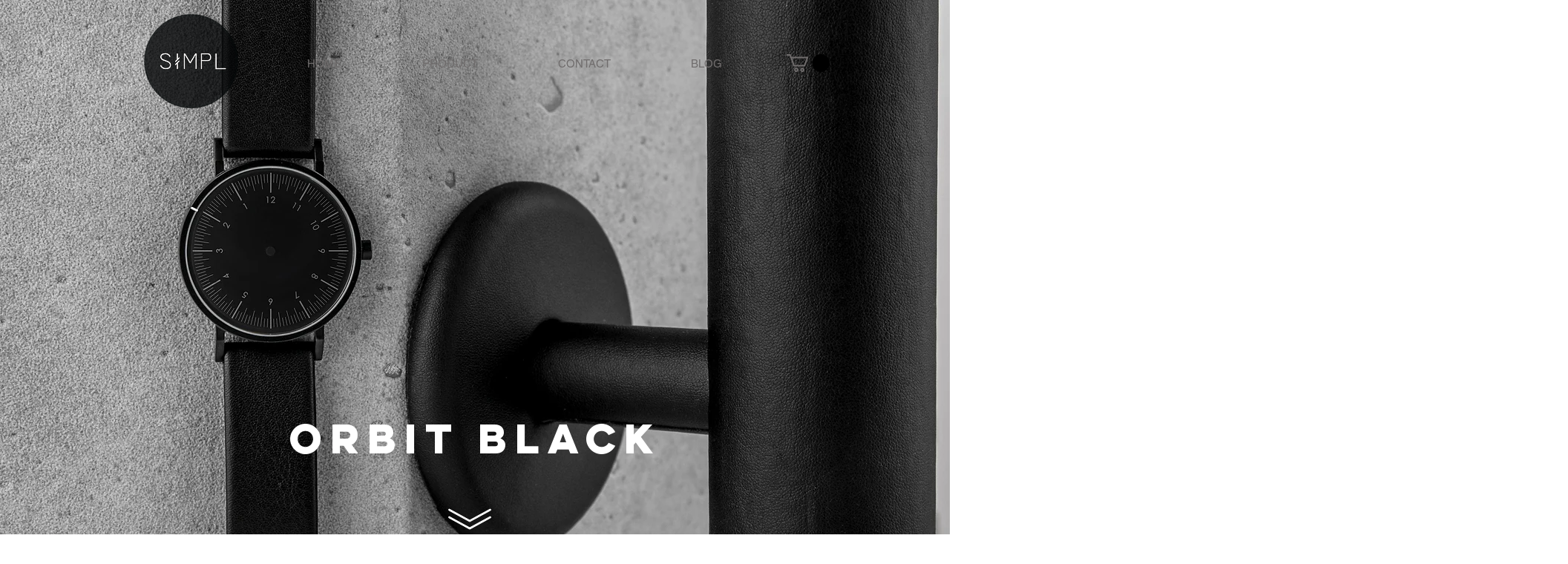

--- FILE ---
content_type: text/html; charset=UTF-8
request_url: https://www.simplwatch.com/orbit-black
body_size: 185032
content:
<!DOCTYPE html>
<html lang="en">
<head>
  
  <!-- SEO Tags -->
  <title>SIMPL WATCH, REVERSE COLLECTION, NO HAND DESIGNER WATCH FOR MINIMALIST.</title>
  <meta name="description" content="Simpl Watch, Reverse Collection; exploring the “no hand watch&quot; for designer and minimalist lovers."/>
  <link rel="canonical" href="https://www.simplwatch.com/orbit-black"/>
  <meta property="og:title" content="SIMPL WATCH, REVERSE COLLECTION, NO HAND DESIGNER WATCH FOR MINIMALIST."/>
  <meta property="og:description" content="Simpl Watch, Reverse Collection; exploring the “no hand watch&quot; for designer and minimalist lovers."/>
  <meta property="og:image" content="https://static.wixstatic.com/media/e01a67_6bb3adfe11cf408bb5bc295659333054.jpg/v1/fit/w_2500,h_1330,al_c/e01a67_6bb3adfe11cf408bb5bc295659333054.jpg"/>
  <meta property="og:image:width" content="2500"/>
  <meta property="og:image:height" content="1330"/>
  <meta property="og:url" content="https://www.simplwatch.com/orbit-black"/>
  <meta property="og:site_name" content="simplwatch"/>
  <meta property="og:type" content="website"/>
  <link rel="alternate" href="https://www.simplwatch.com/orbit-black" hreflang="x-default"/>
  <link rel="alternate" href="https://www.simplwatch.com/orbit-black" hreflang="en-us"/>
  <meta name="fb_admins_meta_tag" content="simplwatch"/>
  <meta name="google-site-verification" content="H88nHc2vrY7HY8dBcJTmnXSiSO5MFJSjA3tEf1jq94g"/>
  <meta property="fb:admins" content="simplwatch"/>
  <meta name="twitter:card" content="summary_large_image"/>
  <meta name="twitter:title" content="SIMPL WATCH, REVERSE COLLECTION, NO HAND DESIGNER WATCH FOR MINIMALIST."/>
  <meta name="twitter:description" content="Simpl Watch, Reverse Collection; exploring the “no hand watch&quot; for designer and minimalist lovers."/>
  <meta name="twitter:image" content="https://static.wixstatic.com/media/e01a67_6bb3adfe11cf408bb5bc295659333054.jpg/v1/fit/w_2500,h_1330,al_c/e01a67_6bb3adfe11cf408bb5bc295659333054.jpg"/>

  
  <meta charset='utf-8'>
  <meta name="viewport" content="width=device-width, initial-scale=1" id="wixDesktopViewport" />
  <meta http-equiv="X-UA-Compatible" content="IE=edge">
  <meta name="generator" content="Wix.com Website Builder"/>

  <link rel="icon" sizes="192x192" href="https://static.parastorage.com/client/pfavico.ico" type="image/x-icon"/>
  <link rel="shortcut icon" href="https://static.parastorage.com/client/pfavico.ico" type="image/x-icon"/>
  <link rel="apple-touch-icon" href="https://static.parastorage.com/client/pfavico.ico" type="image/x-icon"/>

  <!-- Safari Pinned Tab Icon -->
  <!-- <link rel="mask-icon" href="https://static.parastorage.com/client/pfavico.ico"> -->

  <!-- Original trials -->
  


  <!-- Segmenter Polyfill -->
  <script>
    if (!window.Intl || !window.Intl.Segmenter) {
      (function() {
        var script = document.createElement('script');
        script.src = 'https://static.parastorage.com/unpkg/@formatjs/intl-segmenter@11.7.10/polyfill.iife.js';
        document.head.appendChild(script);
      })();
    }
  </script>

  <!-- Legacy Polyfills -->
  <script nomodule="" src="https://static.parastorage.com/unpkg/core-js-bundle@3.2.1/minified.js"></script>
  <script nomodule="" src="https://static.parastorage.com/unpkg/focus-within-polyfill@5.0.9/dist/focus-within-polyfill.js"></script>

  <!-- Performance API Polyfills -->
  <script>
  (function () {
    var noop = function noop() {};
    if ("performance" in window === false) {
      window.performance = {};
    }
    window.performance.mark = performance.mark || noop;
    window.performance.measure = performance.measure || noop;
    if ("now" in window.performance === false) {
      var nowOffset = Date.now();
      if (performance.timing && performance.timing.navigationStart) {
        nowOffset = performance.timing.navigationStart;
      }
      window.performance.now = function now() {
        return Date.now() - nowOffset;
      };
    }
  })();
  </script>

  <!-- Globals Definitions -->
  <script>
    (function () {
      var now = Date.now()
      window.initialTimestamps = {
        initialTimestamp: now,
        initialRequestTimestamp: Math.round(performance.timeOrigin ? performance.timeOrigin : now - performance.now())
      }

      window.thunderboltTag = "libs-releases-GA-local"
      window.thunderboltVersion = "1.16803.0"
    })();
  </script>

  <!-- Essential Viewer Model -->
  <script type="application/json" id="wix-essential-viewer-model">{"fleetConfig":{"fleetName":"thunderbolt-seo-renderer","type":"GA","code":0},"mode":{"qa":false,"enableTestApi":false,"debug":false,"ssrIndicator":false,"ssrOnly":false,"siteAssetsFallback":"enable","versionIndicator":false},"componentsLibrariesTopology":[{"artifactId":"editor-elements","namespace":"wixui","url":"https:\/\/static.parastorage.com\/services\/editor-elements\/1.14868.0"},{"artifactId":"editor-elements","namespace":"dsgnsys","url":"https:\/\/static.parastorage.com\/services\/editor-elements\/1.14868.0"}],"siteFeaturesConfigs":{"sessionManager":{"isRunningInDifferentSiteContext":false}},"language":{"userLanguage":"en"},"siteAssets":{"clientTopology":{"mediaRootUrl":"https:\/\/static.wixstatic.com","scriptsUrl":"static.parastorage.com","staticMediaUrl":"https:\/\/static.wixstatic.com\/media","moduleRepoUrl":"https:\/\/static.parastorage.com\/unpkg","fileRepoUrl":"https:\/\/static.parastorage.com\/services","viewerAppsUrl":"https:\/\/viewer-apps.parastorage.com","viewerAssetsUrl":"https:\/\/viewer-assets.parastorage.com","siteAssetsUrl":"https:\/\/siteassets.parastorage.com","pageJsonServerUrls":["https:\/\/pages.parastorage.com","https:\/\/staticorigin.wixstatic.com","https:\/\/www.simplwatch.com","https:\/\/fallback.wix.com\/wix-html-editor-pages-webapp\/page"],"pathOfTBModulesInFileRepoForFallback":"wix-thunderbolt\/dist\/"}},"siteFeatures":["accessibility","appMonitoring","assetsLoader","businessLogger","captcha","clickHandlerRegistrar","codeEmbed","commonConfig","componentsLoader","componentsRegistry","consentPolicy","cookiesManager","customCss","cyclicTabbing","domSelectors","dynamicPages","environmentWixCodeSdk","environment","lightbox","locationWixCodeSdk","mpaNavigation","multilingual","navigationManager","navigationPhases","ooi","pages","panorama","renderer","reporter","routerFetch","router","scrollRestoration","seoWixCodeSdk","seo","sessionManager","siteMembersWixCodeSdk","siteMembers","siteScrollBlocker","siteWixCodeSdk","speculationRules","ssrCache","stores","structureApi","thunderboltInitializer","tpaCommons","translations","usedPlatformApis","warmupData","windowMessageRegistrar","windowWixCodeSdk","wixCustomElementComponent","wixEmbedsApi","componentsReact","platform"],"site":{"externalBaseUrl":"https:\/\/www.simplwatch.com","isSEO":true},"media":{"staticMediaUrl":"https:\/\/static.wixstatic.com\/media","mediaRootUrl":"https:\/\/static.wixstatic.com\/","staticVideoUrl":"https:\/\/video.wixstatic.com\/"},"requestUrl":"https:\/\/www.simplwatch.com\/orbit-black","rollout":{"siteAssetsVersionsRollout":false,"isDACRollout":0,"isTBRollout":false},"commonConfig":{"brand":"wix","host":"VIEWER","bsi":"","consentPolicy":{},"consentPolicyHeader":{},"siteRevision":"2744","renderingFlow":"NONE","language":"en","locale":"en-us"},"interactionSampleRatio":0.01,"dynamicModelUrl":"https:\/\/www.simplwatch.com\/_api\/v2\/dynamicmodel","accessTokensUrl":"https:\/\/www.simplwatch.com\/_api\/v1\/access-tokens","isExcludedFromSecurityExperiments":false,"experiments":{"specs.thunderbolt.hardenFetchAndXHR":true,"specs.thunderbolt.securityExperiments":true}}</script>
  <script>window.viewerModel = JSON.parse(document.getElementById('wix-essential-viewer-model').textContent)</script>

  <script>
    window.commonConfig = viewerModel.commonConfig
  </script>

  
  <!-- BEGIN handleAccessTokens bundle -->

  <script data-url="https://static.parastorage.com/services/wix-thunderbolt/dist/handleAccessTokens.inline.4f2f9a53.bundle.min.js">(()=>{"use strict";function e(e){let{context:o,property:r,value:n,enumerable:i=!0}=e,c=e.get,l=e.set;if(!r||void 0===n&&!c&&!l)return new Error("property and value are required");let a=o||globalThis,s=a?.[r],u={};if(void 0!==n)u.value=n;else{if(c){let e=t(c);e&&(u.get=e)}if(l){let e=t(l);e&&(u.set=e)}}let p={...u,enumerable:i||!1,configurable:!1};void 0!==n&&(p.writable=!1);try{Object.defineProperty(a,r,p)}catch(e){return e instanceof TypeError?s:e}return s}function t(e,t){return"function"==typeof e?e:!0===e?.async&&"function"==typeof e.func?t?async function(t){return e.func(t)}:async function(){return e.func()}:"function"==typeof e?.func?e.func:void 0}try{e({property:"strictDefine",value:e})}catch{}try{e({property:"defineStrictObject",value:r})}catch{}try{e({property:"defineStrictMethod",value:n})}catch{}var o=["toString","toLocaleString","valueOf","constructor","prototype"];function r(t){let{context:n,property:c,propertiesToExclude:l=[],skipPrototype:a=!1,hardenPrototypePropertiesToExclude:s=[]}=t;if(!c)return new Error("property is required");let u=(n||globalThis)[c],p={},f=i(n,c);u&&("object"==typeof u||"function"==typeof u)&&Reflect.ownKeys(u).forEach(t=>{if(!l.includes(t)&&!o.includes(t)){let o=i(u,t);if(o&&(o.writable||o.configurable)){let{value:r,get:n,set:i,enumerable:c=!1}=o,l={};void 0!==r?l.value=r:n?l.get=n:i&&(l.set=i);try{let o=e({context:u,property:t,...l,enumerable:c});p[t]=o}catch(e){if(!(e instanceof TypeError))throw e;try{p[t]=o.value||o.get||o.set}catch{}}}}});let d={originalObject:u,originalProperties:p};if(!a&&void 0!==u?.prototype){let e=r({context:u,property:"prototype",propertiesToExclude:s,skipPrototype:!0});e instanceof Error||(d.originalPrototype=e?.originalObject,d.originalPrototypeProperties=e?.originalProperties)}return e({context:n,property:c,value:u,enumerable:f?.enumerable}),d}function n(t,o){let r=(o||globalThis)[t],n=i(o||globalThis,t);return r&&n&&(n.writable||n.configurable)?(Object.freeze(r),e({context:globalThis,property:t,value:r})):r}function i(e,t){if(e&&t)try{return Reflect.getOwnPropertyDescriptor(e,t)}catch{return}}function c(e){if("string"!=typeof e)return e;try{return decodeURIComponent(e).toLowerCase().trim()}catch{return e.toLowerCase().trim()}}function l(e,t){let o="";if("string"==typeof e)o=e.split("=")[0]?.trim()||"";else{if(!e||"string"!=typeof e.name)return!1;o=e.name}return t.has(c(o)||"")}function a(e,t){let o;return o="string"==typeof e?e.split(";").map(e=>e.trim()).filter(e=>e.length>0):e||[],o.filter(e=>!l(e,t))}var s=null;function u(){return null===s&&(s=typeof Document>"u"?void 0:Object.getOwnPropertyDescriptor(Document.prototype,"cookie")),s}function p(t,o){if(!globalThis?.cookieStore)return;let r=globalThis.cookieStore.get.bind(globalThis.cookieStore),n=globalThis.cookieStore.getAll.bind(globalThis.cookieStore),i=globalThis.cookieStore.set.bind(globalThis.cookieStore),c=globalThis.cookieStore.delete.bind(globalThis.cookieStore);return e({context:globalThis.CookieStore.prototype,property:"get",value:async function(e){return l(("string"==typeof e?e:e.name)||"",t)?null:r.call(this,e)},enumerable:!0}),e({context:globalThis.CookieStore.prototype,property:"getAll",value:async function(){return a(await n.apply(this,Array.from(arguments)),t)},enumerable:!0}),e({context:globalThis.CookieStore.prototype,property:"set",value:async function(){let e=Array.from(arguments);if(!l(1===e.length?e[0].name:e[0],t))return i.apply(this,e);o&&console.warn(o)},enumerable:!0}),e({context:globalThis.CookieStore.prototype,property:"delete",value:async function(){let e=Array.from(arguments);if(!l(1===e.length?e[0].name:e[0],t))return c.apply(this,e)},enumerable:!0}),e({context:globalThis.cookieStore,property:"prototype",value:globalThis.CookieStore.prototype,enumerable:!1}),e({context:globalThis,property:"cookieStore",value:globalThis.cookieStore,enumerable:!0}),{get:r,getAll:n,set:i,delete:c}}var f=["TextEncoder","TextDecoder","XMLHttpRequestEventTarget","EventTarget","URL","JSON","Reflect","Object","Array","Map","Set","WeakMap","WeakSet","Promise","Symbol","Error"],d=["addEventListener","removeEventListener","dispatchEvent","encodeURI","encodeURIComponent","decodeURI","decodeURIComponent"];const y=(e,t)=>{try{const o=t?t.get.call(document):document.cookie;return o.split(";").map(e=>e.trim()).filter(t=>t?.startsWith(e))[0]?.split("=")[1]}catch(e){return""}},g=(e="",t="",o="/")=>`${e}=; ${t?`domain=${t};`:""} max-age=0; path=${o}; expires=Thu, 01 Jan 1970 00:00:01 GMT`;function m(){(function(){if("undefined"!=typeof window){const e=performance.getEntriesByType("navigation")[0];return"back_forward"===(e?.type||"")}return!1})()&&function(){const{counter:e}=function(){const e=b("getItem");if(e){const[t,o]=e.split("-"),r=o?parseInt(o,10):0;if(r>=3){const e=t?Number(t):0;if(Date.now()-e>6e4)return{counter:0}}return{counter:r}}return{counter:0}}();e<3?(!function(e=1){b("setItem",`${Date.now()}-${e}`)}(e+1),window.location.reload()):console.error("ATS: Max reload attempts reached")}()}function b(e,t){try{return sessionStorage[e]("reload",t||"")}catch(e){console.error("ATS: Error calling sessionStorage:",e)}}const h="client-session-bind",v="sec-fetch-unsupported",{experiments:w}=window.viewerModel,T=[h,"client-binding",v,"svSession","smSession","server-session-bind","wixSession2","wixSession3"].map(e=>e.toLowerCase()),{cookie:S}=function(t,o){let r=new Set(t);return e({context:document,property:"cookie",set:{func:e=>function(e,t,o,r){let n=u(),i=c(t.split(";")[0]||"")||"";[...o].every(e=>!i.startsWith(e.toLowerCase()))&&n?.set?n.set.call(e,t):r&&console.warn(r)}(document,e,r,o)},get:{func:()=>function(e,t){let o=u();if(!o?.get)throw new Error("Cookie descriptor or getter not available");return a(o.get.call(e),t).join("; ")}(document,r)},enumerable:!0}),{cookieStore:p(r,o),cookie:u()}}(T),k="tbReady",x="security_overrideGlobals",{experiments:E,siteFeaturesConfigs:C,accessTokensUrl:P}=window.viewerModel,R=P,M={},O=(()=>{const e=y(h,S);if(w["specs.thunderbolt.browserCacheReload"]){y(v,S)||e?b("removeItem"):m()}return(()=>{const e=g(h),t=g(h,location.hostname);S.set.call(document,e),S.set.call(document,t)})(),e})();O&&(M["client-binding"]=O);const D=fetch;addEventListener(k,function e(t){const{logger:o}=t.detail;try{window.tb.init({fetch:D,fetchHeaders:M})}catch(e){const t=new Error("TB003");o.meter(`${x}_${t.message}`,{paramsOverrides:{errorType:x,eventString:t.message}}),window?.viewerModel?.mode.debug&&console.error(e)}finally{removeEventListener(k,e)}}),E["specs.thunderbolt.hardenFetchAndXHR"]||(window.fetchDynamicModel=()=>C.sessionManager.isRunningInDifferentSiteContext?Promise.resolve({}):fetch(R,{credentials:"same-origin",headers:M}).then(function(e){if(!e.ok)throw new Error(`[${e.status}]${e.statusText}`);return e.json()}),window.dynamicModelPromise=window.fetchDynamicModel())})();
//# sourceMappingURL=https://static.parastorage.com/services/wix-thunderbolt/dist/handleAccessTokens.inline.4f2f9a53.bundle.min.js.map</script>

<!-- END handleAccessTokens bundle -->

<!-- BEGIN overrideGlobals bundle -->

<script data-url="https://static.parastorage.com/services/wix-thunderbolt/dist/overrideGlobals.inline.ec13bfcf.bundle.min.js">(()=>{"use strict";function e(e){let{context:r,property:o,value:n,enumerable:i=!0}=e,c=e.get,a=e.set;if(!o||void 0===n&&!c&&!a)return new Error("property and value are required");let l=r||globalThis,u=l?.[o],s={};if(void 0!==n)s.value=n;else{if(c){let e=t(c);e&&(s.get=e)}if(a){let e=t(a);e&&(s.set=e)}}let p={...s,enumerable:i||!1,configurable:!1};void 0!==n&&(p.writable=!1);try{Object.defineProperty(l,o,p)}catch(e){return e instanceof TypeError?u:e}return u}function t(e,t){return"function"==typeof e?e:!0===e?.async&&"function"==typeof e.func?t?async function(t){return e.func(t)}:async function(){return e.func()}:"function"==typeof e?.func?e.func:void 0}try{e({property:"strictDefine",value:e})}catch{}try{e({property:"defineStrictObject",value:o})}catch{}try{e({property:"defineStrictMethod",value:n})}catch{}var r=["toString","toLocaleString","valueOf","constructor","prototype"];function o(t){let{context:n,property:c,propertiesToExclude:a=[],skipPrototype:l=!1,hardenPrototypePropertiesToExclude:u=[]}=t;if(!c)return new Error("property is required");let s=(n||globalThis)[c],p={},f=i(n,c);s&&("object"==typeof s||"function"==typeof s)&&Reflect.ownKeys(s).forEach(t=>{if(!a.includes(t)&&!r.includes(t)){let r=i(s,t);if(r&&(r.writable||r.configurable)){let{value:o,get:n,set:i,enumerable:c=!1}=r,a={};void 0!==o?a.value=o:n?a.get=n:i&&(a.set=i);try{let r=e({context:s,property:t,...a,enumerable:c});p[t]=r}catch(e){if(!(e instanceof TypeError))throw e;try{p[t]=r.value||r.get||r.set}catch{}}}}});let d={originalObject:s,originalProperties:p};if(!l&&void 0!==s?.prototype){let e=o({context:s,property:"prototype",propertiesToExclude:u,skipPrototype:!0});e instanceof Error||(d.originalPrototype=e?.originalObject,d.originalPrototypeProperties=e?.originalProperties)}return e({context:n,property:c,value:s,enumerable:f?.enumerable}),d}function n(t,r){let o=(r||globalThis)[t],n=i(r||globalThis,t);return o&&n&&(n.writable||n.configurable)?(Object.freeze(o),e({context:globalThis,property:t,value:o})):o}function i(e,t){if(e&&t)try{return Reflect.getOwnPropertyDescriptor(e,t)}catch{return}}function c(e){if("string"!=typeof e)return e;try{return decodeURIComponent(e).toLowerCase().trim()}catch{return e.toLowerCase().trim()}}function a(e,t){return e instanceof Headers?e.forEach((r,o)=>{l(o,t)||e.delete(o)}):Object.keys(e).forEach(r=>{l(r,t)||delete e[r]}),e}function l(e,t){return!t.has(c(e)||"")}function u(e,t){let r=!0,o=function(e){let t,r;if(globalThis.Request&&e instanceof Request)t=e.url;else{if("function"!=typeof e?.toString)throw new Error("Unsupported type for url");t=e.toString()}try{return new URL(t).pathname}catch{return r=t.replace(/#.+/gi,"").split("?").shift(),r.startsWith("/")?r:`/${r}`}}(e),n=c(o);return n&&t.some(e=>n.includes(e))&&(r=!1),r}function s(t,r,o){let n=fetch,i=XMLHttpRequest,c=new Set(r);function s(){let e=new i,r=e.open,n=e.setRequestHeader;return e.open=function(){let n=Array.from(arguments),i=n[1];if(n.length<2||u(i,t))return r.apply(e,n);throw new Error(o||`Request not allowed for path ${i}`)},e.setRequestHeader=function(t,r){l(decodeURIComponent(t),c)&&n.call(e,t,r)},e}return e({property:"fetch",value:function(){let e=function(e,t){return globalThis.Request&&e[0]instanceof Request&&e[0]?.headers?a(e[0].headers,t):e[1]?.headers&&a(e[1].headers,t),e}(arguments,c);return u(arguments[0],t)?n.apply(globalThis,Array.from(e)):new Promise((e,t)=>{t(new Error(o||`Request not allowed for path ${arguments[0]}`))})},enumerable:!0}),e({property:"XMLHttpRequest",value:s,enumerable:!0}),Object.keys(i).forEach(e=>{s[e]=i[e]}),{fetch:n,XMLHttpRequest:i}}var p=["TextEncoder","TextDecoder","XMLHttpRequestEventTarget","EventTarget","URL","JSON","Reflect","Object","Array","Map","Set","WeakMap","WeakSet","Promise","Symbol","Error"],f=["addEventListener","removeEventListener","dispatchEvent","encodeURI","encodeURIComponent","decodeURI","decodeURIComponent"];const d=function(){let t=globalThis.open,r=document.open;function o(e,r,o){let n="string"!=typeof e,i=t.call(window,e,r,o);return n||e&&function(e){return e.startsWith("//")&&/(?:[a-z0-9](?:[a-z0-9-]{0,61}[a-z0-9])?\.)+[a-z0-9][a-z0-9-]{0,61}[a-z0-9]/g.test(`${location.protocol}:${e}`)&&(e=`${location.protocol}${e}`),!e.startsWith("http")||new URL(e).hostname===location.hostname}(e)?{}:i}return e({property:"open",value:o,context:globalThis,enumerable:!0}),e({property:"open",value:function(e,t,n){return e?o(e,t,n):r.call(document,e||"",t||"",n||"")},context:document,enumerable:!0}),{open:t,documentOpen:r}},y=function(){let t=document.createElement,r=Element.prototype.setAttribute,o=Element.prototype.setAttributeNS;return e({property:"createElement",context:document,value:function(n,i){let a=t.call(document,n,i);if("iframe"===c(n)){e({property:"srcdoc",context:a,get:()=>"",set:()=>{console.warn("`srcdoc` is not allowed in iframe elements.")}});let t=function(e,t){"srcdoc"!==e.toLowerCase()?r.call(a,e,t):console.warn("`srcdoc` attribute is not allowed to be set.")},n=function(e,t,r){"srcdoc"!==t.toLowerCase()?o.call(a,e,t,r):console.warn("`srcdoc` attribute is not allowed to be set.")};a.setAttribute=t,a.setAttributeNS=n}return a},enumerable:!0}),{createElement:t,setAttribute:r,setAttributeNS:o}},m=["client-binding"],b=["/_api/v1/access-tokens","/_api/v2/dynamicmodel","/_api/one-app-session-web/v3/businesses"],h=function(){let t=setTimeout,r=setInterval;return o("setTimeout",0,globalThis),o("setInterval",0,globalThis),{setTimeout:t,setInterval:r};function o(t,r,o){let n=o||globalThis,i=n[t];if(!i||"function"!=typeof i)throw new Error(`Function ${t} not found or is not a function`);e({property:t,value:function(){let e=Array.from(arguments);if("string"!=typeof e[r])return i.apply(n,e);console.warn(`Calling ${t} with a String Argument at index ${r} is not allowed`)},context:o,enumerable:!0})}},v=function(){if(navigator&&"serviceWorker"in navigator){let t=navigator.serviceWorker.register;return e({context:navigator.serviceWorker,property:"register",value:function(){console.log("Service worker registration is not allowed")},enumerable:!0}),{register:t}}return{}};performance.mark("overrideGlobals started");const{isExcludedFromSecurityExperiments:g,experiments:w}=window.viewerModel,E=!g&&w["specs.thunderbolt.securityExperiments"];try{d(),E&&y(),w["specs.thunderbolt.hardenFetchAndXHR"]&&E&&s(b,m),v(),(e=>{let t=[],r=[];r=r.concat(["TextEncoder","TextDecoder"]),e&&(r=r.concat(["XMLHttpRequestEventTarget","EventTarget"])),r=r.concat(["URL","JSON"]),e&&(t=t.concat(["addEventListener","removeEventListener"])),t=t.concat(["encodeURI","encodeURIComponent","decodeURI","decodeURIComponent"]),r=r.concat(["String","Number"]),e&&r.push("Object"),r=r.concat(["Reflect"]),t.forEach(e=>{n(e),["addEventListener","removeEventListener"].includes(e)&&n(e,document)}),r.forEach(e=>{o({property:e})})})(E),E&&h()}catch(e){window?.viewerModel?.mode.debug&&console.error(e);const t=new Error("TB006");window.fedops?.reportError(t,"security_overrideGlobals"),window.Sentry?window.Sentry.captureException(t):globalThis.defineStrictProperty("sentryBuffer",[t],window,!1)}performance.mark("overrideGlobals ended")})();
//# sourceMappingURL=https://static.parastorage.com/services/wix-thunderbolt/dist/overrideGlobals.inline.ec13bfcf.bundle.min.js.map</script>

<!-- END overrideGlobals bundle -->


  
  <script>
    window.commonConfig = viewerModel.commonConfig

	
  </script>

  <!-- Initial CSS -->
  <style data-url="https://static.parastorage.com/services/wix-thunderbolt/dist/main.347af09f.min.css">@keyframes slide-horizontal-new{0%{transform:translateX(100%)}}@keyframes slide-horizontal-old{80%{opacity:1}to{opacity:0;transform:translateX(-100%)}}@keyframes slide-vertical-new{0%{transform:translateY(-100%)}}@keyframes slide-vertical-old{80%{opacity:1}to{opacity:0;transform:translateY(100%)}}@keyframes out-in-new{0%{opacity:0}}@keyframes out-in-old{to{opacity:0}}:root:active-view-transition{view-transition-name:none}::view-transition{pointer-events:none}:root:active-view-transition::view-transition-new(page-group),:root:active-view-transition::view-transition-old(page-group){animation-duration:.6s;cursor:wait;pointer-events:all}:root:active-view-transition-type(SlideHorizontal)::view-transition-old(page-group){animation:slide-horizontal-old .6s cubic-bezier(.83,0,.17,1) forwards;mix-blend-mode:normal}:root:active-view-transition-type(SlideHorizontal)::view-transition-new(page-group){animation:slide-horizontal-new .6s cubic-bezier(.83,0,.17,1) backwards;mix-blend-mode:normal}:root:active-view-transition-type(SlideVertical)::view-transition-old(page-group){animation:slide-vertical-old .6s cubic-bezier(.83,0,.17,1) forwards;mix-blend-mode:normal}:root:active-view-transition-type(SlideVertical)::view-transition-new(page-group){animation:slide-vertical-new .6s cubic-bezier(.83,0,.17,1) backwards;mix-blend-mode:normal}:root:active-view-transition-type(OutIn)::view-transition-old(page-group){animation:out-in-old .35s cubic-bezier(.22,1,.36,1) forwards}:root:active-view-transition-type(OutIn)::view-transition-new(page-group){animation:out-in-new .35s cubic-bezier(.64,0,.78,0) .35s backwards}@media(prefers-reduced-motion:reduce){::view-transition-group(*),::view-transition-new(*),::view-transition-old(*){animation:none!important}}body,html{background:transparent;border:0;margin:0;outline:0;padding:0;vertical-align:baseline}body{--scrollbar-width:0px;font-family:Arial,Helvetica,sans-serif;font-size:10px}body,html{height:100%}body{overflow-x:auto;overflow-y:scroll}body:not(.responsive) #site-root{min-width:var(--site-width);width:100%}body:not([data-js-loaded]) [data-hide-prejs]{visibility:hidden}interact-element{display:contents}#SITE_CONTAINER{position:relative}:root{--one-unit:1vw;--section-max-width:9999px;--spx-stopper-max:9999px;--spx-stopper-min:0px;--browser-zoom:1}@supports(-webkit-appearance:none) and (stroke-color:transparent){:root{--safari-sticky-fix:opacity;--experimental-safari-sticky-fix:translateZ(0)}}@supports(container-type:inline-size){:root{--one-unit:1cqw}}[id^=oldHoverBox-]{mix-blend-mode:plus-lighter;transition:opacity .5s ease,visibility .5s ease}[data-mesh-id$=inlineContent-gridContainer]:has(>[id^=oldHoverBox-]){isolation:isolate}</style>
<style data-url="https://static.parastorage.com/services/wix-thunderbolt/dist/main.renderer.25146d00.min.css">a,abbr,acronym,address,applet,b,big,blockquote,button,caption,center,cite,code,dd,del,dfn,div,dl,dt,em,fieldset,font,footer,form,h1,h2,h3,h4,h5,h6,header,i,iframe,img,ins,kbd,label,legend,li,nav,object,ol,p,pre,q,s,samp,section,small,span,strike,strong,sub,sup,table,tbody,td,tfoot,th,thead,title,tr,tt,u,ul,var{background:transparent;border:0;margin:0;outline:0;padding:0;vertical-align:baseline}input,select,textarea{box-sizing:border-box;font-family:Helvetica,Arial,sans-serif}ol,ul{list-style:none}blockquote,q{quotes:none}ins{text-decoration:none}del{text-decoration:line-through}table{border-collapse:collapse;border-spacing:0}a{cursor:pointer;text-decoration:none}.testStyles{overflow-y:hidden}.reset-button{-webkit-appearance:none;background:none;border:0;color:inherit;font:inherit;line-height:normal;outline:0;overflow:visible;padding:0;-webkit-user-select:none;-moz-user-select:none;-ms-user-select:none}:focus{outline:none}body.device-mobile-optimized:not(.disable-site-overflow){overflow-x:hidden;overflow-y:scroll}body.device-mobile-optimized:not(.responsive) #SITE_CONTAINER{margin-left:auto;margin-right:auto;overflow-x:visible;position:relative;width:320px}body.device-mobile-optimized:not(.responsive):not(.blockSiteScrolling) #SITE_CONTAINER{margin-top:0}body.device-mobile-optimized>*{max-width:100%!important}body.device-mobile-optimized #site-root{overflow-x:hidden;overflow-y:hidden}@supports(overflow:clip){body.device-mobile-optimized #site-root{overflow-x:clip;overflow-y:clip}}body.device-mobile-non-optimized #SITE_CONTAINER #site-root{overflow-x:clip;overflow-y:clip}body.device-mobile-non-optimized.fullScreenMode{background-color:#5f6360}body.device-mobile-non-optimized.fullScreenMode #MOBILE_ACTIONS_MENU,body.device-mobile-non-optimized.fullScreenMode #SITE_BACKGROUND,body.device-mobile-non-optimized.fullScreenMode #site-root,body.fullScreenMode #WIX_ADS{visibility:hidden}body.fullScreenMode{overflow-x:hidden!important;overflow-y:hidden!important}body.fullScreenMode.device-mobile-optimized #TINY_MENU{opacity:0;pointer-events:none}body.fullScreenMode-scrollable.device-mobile-optimized{overflow-x:hidden!important;overflow-y:auto!important}body.fullScreenMode-scrollable.device-mobile-optimized #masterPage,body.fullScreenMode-scrollable.device-mobile-optimized #site-root{overflow-x:hidden!important;overflow-y:hidden!important}body.fullScreenMode-scrollable.device-mobile-optimized #SITE_BACKGROUND,body.fullScreenMode-scrollable.device-mobile-optimized #masterPage{height:auto!important}body.fullScreenMode-scrollable.device-mobile-optimized #masterPage.mesh-layout{height:0!important}body.blockSiteScrolling,body.siteScrollingBlocked{position:fixed;width:100%}body.siteScrollingBlockedIOSFix{overflow:hidden!important}body.blockSiteScrolling #SITE_CONTAINER{margin-top:calc(var(--blocked-site-scroll-margin-top)*-1)}#site-root{margin:0 auto;min-height:100%;position:relative;top:var(--wix-ads-height)}#site-root img:not([src]){visibility:hidden}#site-root svg img:not([src]){visibility:visible}.auto-generated-link{color:inherit}#SCROLL_TO_BOTTOM,#SCROLL_TO_TOP{height:0}.has-click-trigger{cursor:pointer}.fullScreenOverlay{bottom:0;display:flex;justify-content:center;left:0;overflow-y:hidden;position:fixed;right:0;top:-60px;z-index:1005}.fullScreenOverlay>.fullScreenOverlayContent{bottom:0;left:0;margin:0 auto;overflow:hidden;position:absolute;right:0;top:60px;transform:translateZ(0)}[data-mesh-id$=centeredContent],[data-mesh-id$=form],[data-mesh-id$=inlineContent]{pointer-events:none;position:relative}[data-mesh-id$=-gridWrapper],[data-mesh-id$=-rotated-wrapper]{pointer-events:none}[data-mesh-id$=-gridContainer]>*,[data-mesh-id$=-rotated-wrapper]>*,[data-mesh-id$=inlineContent]>:not([data-mesh-id$=-gridContainer]){pointer-events:auto}.device-mobile-optimized #masterPage.mesh-layout #SOSP_CONTAINER_CUSTOM_ID{grid-area:2/1/3/2;-ms-grid-row:2;position:relative}#masterPage.mesh-layout{-ms-grid-rows:max-content max-content min-content max-content;-ms-grid-columns:100%;align-items:start;display:-ms-grid;display:grid;grid-template-columns:100%;grid-template-rows:max-content max-content min-content max-content;justify-content:stretch}#masterPage.mesh-layout #PAGES_CONTAINER,#masterPage.mesh-layout #SITE_FOOTER-placeholder,#masterPage.mesh-layout #SITE_FOOTER_WRAPPER,#masterPage.mesh-layout #SITE_HEADER-placeholder,#masterPage.mesh-layout #SITE_HEADER_WRAPPER,#masterPage.mesh-layout #SOSP_CONTAINER_CUSTOM_ID[data-state~=mobileView],#masterPage.mesh-layout #soapAfterPagesContainer,#masterPage.mesh-layout #soapBeforePagesContainer{-ms-grid-row-align:start;-ms-grid-column-align:start;-ms-grid-column:1}#masterPage.mesh-layout #SITE_HEADER-placeholder,#masterPage.mesh-layout #SITE_HEADER_WRAPPER{grid-area:1/1/2/2;-ms-grid-row:1}#masterPage.mesh-layout #PAGES_CONTAINER,#masterPage.mesh-layout #soapAfterPagesContainer,#masterPage.mesh-layout #soapBeforePagesContainer{grid-area:3/1/4/2;-ms-grid-row:3}#masterPage.mesh-layout #soapAfterPagesContainer,#masterPage.mesh-layout #soapBeforePagesContainer{width:100%}#masterPage.mesh-layout #PAGES_CONTAINER{align-self:stretch}#masterPage.mesh-layout main#PAGES_CONTAINER{display:block}#masterPage.mesh-layout #SITE_FOOTER-placeholder,#masterPage.mesh-layout #SITE_FOOTER_WRAPPER{grid-area:4/1/5/2;-ms-grid-row:4}#masterPage.mesh-layout #SITE_PAGES,#masterPage.mesh-layout [data-mesh-id=PAGES_CONTAINERcenteredContent],#masterPage.mesh-layout [data-mesh-id=PAGES_CONTAINERinlineContent]{height:100%}#masterPage.mesh-layout.desktop>*{width:100%}#masterPage.mesh-layout #PAGES_CONTAINER,#masterPage.mesh-layout #SITE_FOOTER,#masterPage.mesh-layout #SITE_FOOTER_WRAPPER,#masterPage.mesh-layout #SITE_HEADER,#masterPage.mesh-layout #SITE_HEADER_WRAPPER,#masterPage.mesh-layout #SITE_PAGES,#masterPage.mesh-layout #masterPageinlineContent{position:relative}#masterPage.mesh-layout #SITE_HEADER{grid-area:1/1/2/2}#masterPage.mesh-layout #SITE_FOOTER{grid-area:4/1/5/2}#masterPage.mesh-layout.overflow-x-clip #SITE_FOOTER,#masterPage.mesh-layout.overflow-x-clip #SITE_HEADER{overflow-x:clip}[data-z-counter]{z-index:0}[data-z-counter="0"]{z-index:auto}.wixSiteProperties{-webkit-font-smoothing:antialiased;-moz-osx-font-smoothing:grayscale}:root{--wst-button-color-fill-primary:rgb(var(--color_48));--wst-button-color-border-primary:rgb(var(--color_49));--wst-button-color-text-primary:rgb(var(--color_50));--wst-button-color-fill-primary-hover:rgb(var(--color_51));--wst-button-color-border-primary-hover:rgb(var(--color_52));--wst-button-color-text-primary-hover:rgb(var(--color_53));--wst-button-color-fill-primary-disabled:rgb(var(--color_54));--wst-button-color-border-primary-disabled:rgb(var(--color_55));--wst-button-color-text-primary-disabled:rgb(var(--color_56));--wst-button-color-fill-secondary:rgb(var(--color_57));--wst-button-color-border-secondary:rgb(var(--color_58));--wst-button-color-text-secondary:rgb(var(--color_59));--wst-button-color-fill-secondary-hover:rgb(var(--color_60));--wst-button-color-border-secondary-hover:rgb(var(--color_61));--wst-button-color-text-secondary-hover:rgb(var(--color_62));--wst-button-color-fill-secondary-disabled:rgb(var(--color_63));--wst-button-color-border-secondary-disabled:rgb(var(--color_64));--wst-button-color-text-secondary-disabled:rgb(var(--color_65));--wst-color-fill-base-1:rgb(var(--color_36));--wst-color-fill-base-2:rgb(var(--color_37));--wst-color-fill-base-shade-1:rgb(var(--color_38));--wst-color-fill-base-shade-2:rgb(var(--color_39));--wst-color-fill-base-shade-3:rgb(var(--color_40));--wst-color-fill-accent-1:rgb(var(--color_41));--wst-color-fill-accent-2:rgb(var(--color_42));--wst-color-fill-accent-3:rgb(var(--color_43));--wst-color-fill-accent-4:rgb(var(--color_44));--wst-color-fill-background-primary:rgb(var(--color_11));--wst-color-fill-background-secondary:rgb(var(--color_12));--wst-color-text-primary:rgb(var(--color_15));--wst-color-text-secondary:rgb(var(--color_14));--wst-color-action:rgb(var(--color_18));--wst-color-disabled:rgb(var(--color_39));--wst-color-title:rgb(var(--color_45));--wst-color-subtitle:rgb(var(--color_46));--wst-color-line:rgb(var(--color_47));--wst-font-style-h2:var(--font_2);--wst-font-style-h3:var(--font_3);--wst-font-style-h4:var(--font_4);--wst-font-style-h5:var(--font_5);--wst-font-style-h6:var(--font_6);--wst-font-style-body-large:var(--font_7);--wst-font-style-body-medium:var(--font_8);--wst-font-style-body-small:var(--font_9);--wst-font-style-body-x-small:var(--font_10);--wst-color-custom-1:rgb(var(--color_13));--wst-color-custom-2:rgb(var(--color_16));--wst-color-custom-3:rgb(var(--color_17));--wst-color-custom-4:rgb(var(--color_19));--wst-color-custom-5:rgb(var(--color_20));--wst-color-custom-6:rgb(var(--color_21));--wst-color-custom-7:rgb(var(--color_22));--wst-color-custom-8:rgb(var(--color_23));--wst-color-custom-9:rgb(var(--color_24));--wst-color-custom-10:rgb(var(--color_25));--wst-color-custom-11:rgb(var(--color_26));--wst-color-custom-12:rgb(var(--color_27));--wst-color-custom-13:rgb(var(--color_28));--wst-color-custom-14:rgb(var(--color_29));--wst-color-custom-15:rgb(var(--color_30));--wst-color-custom-16:rgb(var(--color_31));--wst-color-custom-17:rgb(var(--color_32));--wst-color-custom-18:rgb(var(--color_33));--wst-color-custom-19:rgb(var(--color_34));--wst-color-custom-20:rgb(var(--color_35))}.wix-presets-wrapper{display:contents}</style>

  <meta name="format-detection" content="telephone=no">
  <meta name="skype_toolbar" content="skype_toolbar_parser_compatible">
  
  

  

  
      <!--pageHtmlEmbeds.head start-->
      <script type="wix/htmlEmbeds" id="pageHtmlEmbeds.head start"></script>
    
      <script id="klikenanalytics" src="https://analytics.sitewit.com/kliwix/811302108/sw.js?" async='true'></script>
<script id="klikenembedded" src="https://analytics.sitewit.com/wixembedded.js?ns=kliwix&id=811302108&instance=59bae1ef-dab5-4456-af8a-afc5e5e3b92b&verify=" async='true'></script>
<meta name="google-site-verification" content="">
    
      <script type="wix/htmlEmbeds" id="pageHtmlEmbeds.head end"></script>
      <!--pageHtmlEmbeds.head end-->
  

  <!-- head performance data start -->
  
  <!-- head performance data end -->
  

    


    
<style data-href="https://static.parastorage.com/services/editor-elements-library/dist/thunderbolt/rb_wixui.thunderbolt_bootstrap-responsive.5018a9e9.min.css">._pfxlW{clip-path:inset(50%);height:24px;position:absolute;width:24px}._pfxlW:active,._pfxlW:focus{clip-path:unset;right:0;top:50%;transform:translateY(-50%)}._pfxlW.RG3k61{transform:translateY(-50%) rotate(180deg)}.r4OX7l,.xTjc1A{box-sizing:border-box;height:100%;overflow:visible;position:relative;width:auto}.r4OX7l[data-state~=header] a,.r4OX7l[data-state~=header] div,[data-state~=header].xTjc1A a,[data-state~=header].xTjc1A div{cursor:default!important}.r4OX7l .UiHgGh,.xTjc1A .UiHgGh{display:inline-block;height:100%;width:100%}.xTjc1A{--display:inline-block;cursor:pointer;display:var(--display);font:var(--fnt,var(--font_1))}.xTjc1A .yRj2ms{padding:0 var(--pad,5px)}.xTjc1A .JS76Uv{color:rgb(var(--txt,var(--color_15,color_15)));display:inline-block;padding:0 10px;transition:var(--trans,color .4s ease 0s)}.xTjc1A[data-state~=drop]{display:block;width:100%}.xTjc1A[data-state~=drop] .JS76Uv{padding:0 .5em}.xTjc1A[data-state~=link]:hover .JS76Uv,.xTjc1A[data-state~=over] .JS76Uv{color:rgb(var(--txth,var(--color_14,color_14)));transition:var(--trans,color .4s ease 0s)}.xTjc1A[data-state~=selected] .JS76Uv{color:rgb(var(--txts,var(--color_14,color_14)));transition:var(--trans,color .4s ease 0s)}.NHM1d1{overflow-x:hidden}.NHM1d1 .R_TAzU{display:flex;flex-direction:column;height:100%;width:100%}.NHM1d1 .R_TAzU .aOF1ks{flex:1}.NHM1d1 .R_TAzU .y7qwii{height:calc(100% - (var(--menuTotalBordersY, 0px)));overflow:visible;white-space:nowrap;width:calc(100% - (var(--menuTotalBordersX, 0px)))}.NHM1d1 .R_TAzU .y7qwii .Tg1gOB,.NHM1d1 .R_TAzU .y7qwii .p90CkU{direction:var(--menu-direction);display:inline-block;text-align:var(--menu-align,var(--align))}.NHM1d1 .R_TAzU .y7qwii .mvZ3NH{display:block;width:100%}.NHM1d1 .h3jCPd{direction:var(--submenus-direction);display:block;opacity:1;text-align:var(--submenus-align,var(--align));z-index:99999}.NHM1d1 .h3jCPd .wkJ2fp{display:inherit;overflow:visible;visibility:inherit;white-space:nowrap;width:auto}.NHM1d1 .h3jCPd.DlGBN0{transition:visibility;transition-delay:.2s;visibility:visible}.NHM1d1 .h3jCPd .p90CkU{display:inline-block}.NHM1d1 .vh74Xw{display:none}.XwCBRN>nav{bottom:0;left:0;right:0;top:0}.XwCBRN .h3jCPd,.XwCBRN .y7qwii,.XwCBRN>nav{position:absolute}.XwCBRN .h3jCPd{margin-top:7px;visibility:hidden}.XwCBRN .h3jCPd[data-dropMode=dropUp]{margin-bottom:7px;margin-top:0}.XwCBRN .wkJ2fp{background-color:rgba(var(--bgDrop,var(--color_11,color_11)),var(--alpha-bgDrop,1));border-radius:var(--rd,0);box-shadow:var(--shd,0 1px 4px rgba(0,0,0,.6))}.P0dCOY .PJ4KCX{background-color:rgba(var(--bg,var(--color_11,color_11)),var(--alpha-bg,1));bottom:0;left:0;overflow:hidden;position:absolute;right:0;top:0}.xpmKd_{border-radius:var(--overflow-wrapper-border-radius)}</style>
<style data-href="https://static.parastorage.com/services/editor-elements-library/dist/thunderbolt/rb_wixui.thunderbolt_bootstrap-classic.72e6a2a3.min.css">.PlZyDq{touch-action:manipulation}.uDW_Qe{align-items:center;box-sizing:border-box;display:flex;justify-content:var(--label-align);min-width:100%;text-align:initial;width:-moz-max-content;width:max-content}.uDW_Qe:before{max-width:var(--margin-start,0)}.uDW_Qe:after,.uDW_Qe:before{align-self:stretch;content:"";flex-grow:1}.uDW_Qe:after{max-width:var(--margin-end,0)}.FubTgk{height:100%}.FubTgk .uDW_Qe{border-radius:var(--corvid-border-radius,var(--rd,0));bottom:0;box-shadow:var(--shd,0 1px 4px rgba(0,0,0,.6));left:0;position:absolute;right:0;top:0;transition:var(--trans1,border-color .4s ease 0s,background-color .4s ease 0s)}.FubTgk .uDW_Qe:link,.FubTgk .uDW_Qe:visited{border-color:transparent}.FubTgk .l7_2fn{color:var(--corvid-color,rgb(var(--txt,var(--color_15,color_15))));font:var(--fnt,var(--font_5));margin:0;position:relative;transition:var(--trans2,color .4s ease 0s);white-space:nowrap}.FubTgk[aria-disabled=false] .uDW_Qe{background-color:var(--corvid-background-color,rgba(var(--bg,var(--color_17,color_17)),var(--alpha-bg,1)));border:solid var(--corvid-border-color,rgba(var(--brd,var(--color_15,color_15)),var(--alpha-brd,1))) var(--corvid-border-width,var(--brw,0));cursor:pointer!important}:host(.device-mobile-optimized) .FubTgk[aria-disabled=false]:active .uDW_Qe,body.device-mobile-optimized .FubTgk[aria-disabled=false]:active .uDW_Qe{background-color:var(--corvid-hover-background-color,rgba(var(--bgh,var(--color_18,color_18)),var(--alpha-bgh,1)));border-color:var(--corvid-hover-border-color,rgba(var(--brdh,var(--color_15,color_15)),var(--alpha-brdh,1)))}:host(.device-mobile-optimized) .FubTgk[aria-disabled=false]:active .l7_2fn,body.device-mobile-optimized .FubTgk[aria-disabled=false]:active .l7_2fn{color:var(--corvid-hover-color,rgb(var(--txth,var(--color_15,color_15))))}:host(:not(.device-mobile-optimized)) .FubTgk[aria-disabled=false]:hover .uDW_Qe,body:not(.device-mobile-optimized) .FubTgk[aria-disabled=false]:hover .uDW_Qe{background-color:var(--corvid-hover-background-color,rgba(var(--bgh,var(--color_18,color_18)),var(--alpha-bgh,1)));border-color:var(--corvid-hover-border-color,rgba(var(--brdh,var(--color_15,color_15)),var(--alpha-brdh,1)))}:host(:not(.device-mobile-optimized)) .FubTgk[aria-disabled=false]:hover .l7_2fn,body:not(.device-mobile-optimized) .FubTgk[aria-disabled=false]:hover .l7_2fn{color:var(--corvid-hover-color,rgb(var(--txth,var(--color_15,color_15))))}.FubTgk[aria-disabled=true] .uDW_Qe{background-color:var(--corvid-disabled-background-color,rgba(var(--bgd,204,204,204),var(--alpha-bgd,1)));border-color:var(--corvid-disabled-border-color,rgba(var(--brdd,204,204,204),var(--alpha-brdd,1)));border-style:solid;border-width:var(--corvid-border-width,var(--brw,0))}.FubTgk[aria-disabled=true] .l7_2fn{color:var(--corvid-disabled-color,rgb(var(--txtd,255,255,255)))}.uUxqWY{align-items:center;box-sizing:border-box;display:flex;justify-content:var(--label-align);min-width:100%;text-align:initial;width:-moz-max-content;width:max-content}.uUxqWY:before{max-width:var(--margin-start,0)}.uUxqWY:after,.uUxqWY:before{align-self:stretch;content:"";flex-grow:1}.uUxqWY:after{max-width:var(--margin-end,0)}.Vq4wYb[aria-disabled=false] .uUxqWY{cursor:pointer}:host(.device-mobile-optimized) .Vq4wYb[aria-disabled=false]:active .wJVzSK,body.device-mobile-optimized .Vq4wYb[aria-disabled=false]:active .wJVzSK{color:var(--corvid-hover-color,rgb(var(--txth,var(--color_15,color_15))));transition:var(--trans,color .4s ease 0s)}:host(:not(.device-mobile-optimized)) .Vq4wYb[aria-disabled=false]:hover .wJVzSK,body:not(.device-mobile-optimized) .Vq4wYb[aria-disabled=false]:hover .wJVzSK{color:var(--corvid-hover-color,rgb(var(--txth,var(--color_15,color_15))));transition:var(--trans,color .4s ease 0s)}.Vq4wYb .uUxqWY{bottom:0;left:0;position:absolute;right:0;top:0}.Vq4wYb .wJVzSK{color:var(--corvid-color,rgb(var(--txt,var(--color_15,color_15))));font:var(--fnt,var(--font_5));transition:var(--trans,color .4s ease 0s);white-space:nowrap}.Vq4wYb[aria-disabled=true] .wJVzSK{color:var(--corvid-disabled-color,rgb(var(--txtd,255,255,255)))}:host(:not(.device-mobile-optimized)) .CohWsy,body:not(.device-mobile-optimized) .CohWsy{display:flex}:host(:not(.device-mobile-optimized)) .V5AUxf,body:not(.device-mobile-optimized) .V5AUxf{-moz-column-gap:var(--margin);column-gap:var(--margin);direction:var(--direction);display:flex;margin:0 auto;position:relative;width:calc(100% - var(--padding)*2)}:host(:not(.device-mobile-optimized)) .V5AUxf>*,body:not(.device-mobile-optimized) .V5AUxf>*{direction:ltr;flex:var(--column-flex) 1 0%;left:0;margin-bottom:var(--padding);margin-top:var(--padding);min-width:0;position:relative;top:0}:host(.device-mobile-optimized) .V5AUxf,body.device-mobile-optimized .V5AUxf{display:block;padding-bottom:var(--padding-y);padding-left:var(--padding-x,0);padding-right:var(--padding-x,0);padding-top:var(--padding-y);position:relative}:host(.device-mobile-optimized) .V5AUxf>*,body.device-mobile-optimized .V5AUxf>*{margin-bottom:var(--margin);position:relative}:host(.device-mobile-optimized) .V5AUxf>:first-child,body.device-mobile-optimized .V5AUxf>:first-child{margin-top:var(--firstChildMarginTop,0)}:host(.device-mobile-optimized) .V5AUxf>:last-child,body.device-mobile-optimized .V5AUxf>:last-child{margin-bottom:var(--lastChildMarginBottom)}.LIhNy3{backface-visibility:hidden}.jhxvbR,.mtrorN{display:block;height:100%;width:100%}.jhxvbR img{max-width:var(--wix-img-max-width,100%)}.jhxvbR[data-animate-blur] img{filter:blur(9px);transition:filter .8s ease-in}.jhxvbR[data-animate-blur] img[data-load-done]{filter:none}.if7Vw2{height:100%;left:0;-webkit-mask-image:var(--mask-image,none);mask-image:var(--mask-image,none);-webkit-mask-position:var(--mask-position,0);mask-position:var(--mask-position,0);-webkit-mask-repeat:var(--mask-repeat,no-repeat);mask-repeat:var(--mask-repeat,no-repeat);-webkit-mask-size:var(--mask-size,100%);mask-size:var(--mask-size,100%);overflow:hidden;pointer-events:var(--fill-layer-background-media-pointer-events);position:absolute;top:0;width:100%}.if7Vw2.f0uTJH{clip:rect(0,auto,auto,0)}.if7Vw2 .i1tH8h{height:100%;position:absolute;top:0;width:100%}.if7Vw2 .DXi4PB{height:var(--fill-layer-image-height,100%);opacity:var(--fill-layer-image-opacity)}.if7Vw2 .DXi4PB img{height:100%;width:100%}@supports(-webkit-hyphens:none){.if7Vw2.f0uTJH{clip:auto;-webkit-clip-path:inset(0)}}.wG8dni{height:100%}.tcElKx{background-color:var(--bg-overlay-color);background-image:var(--bg-gradient);transition:var(--inherit-transition)}.ImALHf,.Ybjs9b{opacity:var(--fill-layer-video-opacity)}.UWmm3w{bottom:var(--media-padding-bottom);height:var(--media-padding-height);position:absolute;top:var(--media-padding-top);width:100%}.Yjj1af{transform:scale(var(--scale,1));transition:var(--transform-duration,transform 0s)}.ImALHf{height:100%;position:relative;width:100%}.KCM6zk{opacity:var(--fill-layer-video-opacity,var(--fill-layer-image-opacity,1))}.KCM6zk .DXi4PB,.KCM6zk .ImALHf,.KCM6zk .Ybjs9b{opacity:1}._uqPqy{clip-path:var(--fill-layer-clip)}._uqPqy,.eKyYhK{position:absolute;top:0}._uqPqy,.eKyYhK,.x0mqQS img{height:100%;width:100%}.pnCr6P{opacity:0}.blf7sp,.pnCr6P{position:absolute;top:0}.blf7sp{height:0;left:0;overflow:hidden;width:0}.rWP3Gv{left:0;pointer-events:var(--fill-layer-background-media-pointer-events);position:var(--fill-layer-background-media-position)}.Tr4n3d,.rWP3Gv,.wRqk6s{height:100%;top:0;width:100%}.wRqk6s{position:absolute}.Tr4n3d{background-color:var(--fill-layer-background-overlay-color);opacity:var(--fill-layer-background-overlay-blend-opacity-fallback,1);position:var(--fill-layer-background-overlay-position);transform:var(--fill-layer-background-overlay-transform)}@supports(mix-blend-mode:overlay){.Tr4n3d{mix-blend-mode:var(--fill-layer-background-overlay-blend-mode);opacity:var(--fill-layer-background-overlay-blend-opacity,1)}}.VXAmO2{--divider-pin-height__:min(1,calc(var(--divider-layers-pin-factor__) + 1));--divider-pin-layer-height__:var( --divider-layers-pin-factor__ );--divider-pin-border__:min(1,calc(var(--divider-layers-pin-factor__) / -1 + 1));height:calc(var(--divider-height__) + var(--divider-pin-height__)*var(--divider-layers-size__)*var(--divider-layers-y__))}.VXAmO2,.VXAmO2 .dy3w_9{left:0;position:absolute;width:100%}.VXAmO2 .dy3w_9{--divider-layer-i__:var(--divider-layer-i,0);background-position:left calc(50% + var(--divider-offset-x__) + var(--divider-layers-x__)*var(--divider-layer-i__)) bottom;background-repeat:repeat-x;border-bottom-style:solid;border-bottom-width:calc(var(--divider-pin-border__)*var(--divider-layer-i__)*var(--divider-layers-y__));height:calc(var(--divider-height__) + var(--divider-pin-layer-height__)*var(--divider-layer-i__)*var(--divider-layers-y__));opacity:calc(1 - var(--divider-layer-i__)/(var(--divider-layer-i__) + 1))}.UORcXs{--divider-height__:var(--divider-top-height,auto);--divider-offset-x__:var(--divider-top-offset-x,0px);--divider-layers-size__:var(--divider-top-layers-size,0);--divider-layers-y__:var(--divider-top-layers-y,0px);--divider-layers-x__:var(--divider-top-layers-x,0px);--divider-layers-pin-factor__:var(--divider-top-layers-pin-factor,0);border-top:var(--divider-top-padding,0) solid var(--divider-top-color,currentColor);opacity:var(--divider-top-opacity,1);top:0;transform:var(--divider-top-flip,scaleY(-1))}.UORcXs .dy3w_9{background-image:var(--divider-top-image,none);background-size:var(--divider-top-size,contain);border-color:var(--divider-top-color,currentColor);bottom:0;filter:var(--divider-top-filter,none)}.UORcXs .dy3w_9[data-divider-layer="1"]{display:var(--divider-top-layer-1-display,block)}.UORcXs .dy3w_9[data-divider-layer="2"]{display:var(--divider-top-layer-2-display,block)}.UORcXs .dy3w_9[data-divider-layer="3"]{display:var(--divider-top-layer-3-display,block)}.Io4VUz{--divider-height__:var(--divider-bottom-height,auto);--divider-offset-x__:var(--divider-bottom-offset-x,0px);--divider-layers-size__:var(--divider-bottom-layers-size,0);--divider-layers-y__:var(--divider-bottom-layers-y,0px);--divider-layers-x__:var(--divider-bottom-layers-x,0px);--divider-layers-pin-factor__:var(--divider-bottom-layers-pin-factor,0);border-bottom:var(--divider-bottom-padding,0) solid var(--divider-bottom-color,currentColor);bottom:0;opacity:var(--divider-bottom-opacity,1);transform:var(--divider-bottom-flip,none)}.Io4VUz .dy3w_9{background-image:var(--divider-bottom-image,none);background-size:var(--divider-bottom-size,contain);border-color:var(--divider-bottom-color,currentColor);bottom:0;filter:var(--divider-bottom-filter,none)}.Io4VUz .dy3w_9[data-divider-layer="1"]{display:var(--divider-bottom-layer-1-display,block)}.Io4VUz .dy3w_9[data-divider-layer="2"]{display:var(--divider-bottom-layer-2-display,block)}.Io4VUz .dy3w_9[data-divider-layer="3"]{display:var(--divider-bottom-layer-3-display,block)}.YzqVVZ{overflow:visible;position:relative}.mwF7X1{backface-visibility:hidden}.YGilLk{cursor:pointer}.Tj01hh{display:block}.MW5IWV,.Tj01hh{height:100%;width:100%}.MW5IWV{left:0;-webkit-mask-image:var(--mask-image,none);mask-image:var(--mask-image,none);-webkit-mask-position:var(--mask-position,0);mask-position:var(--mask-position,0);-webkit-mask-repeat:var(--mask-repeat,no-repeat);mask-repeat:var(--mask-repeat,no-repeat);-webkit-mask-size:var(--mask-size,100%);mask-size:var(--mask-size,100%);overflow:hidden;pointer-events:var(--fill-layer-background-media-pointer-events);position:absolute;top:0}.MW5IWV.N3eg0s{clip:rect(0,auto,auto,0)}.MW5IWV .Kv1aVt{height:100%;position:absolute;top:0;width:100%}.MW5IWV .dLPlxY{height:var(--fill-layer-image-height,100%);opacity:var(--fill-layer-image-opacity)}.MW5IWV .dLPlxY img{height:100%;width:100%}@supports(-webkit-hyphens:none){.MW5IWV.N3eg0s{clip:auto;-webkit-clip-path:inset(0)}}.VgO9Yg{height:100%}.LWbAav{background-color:var(--bg-overlay-color);background-image:var(--bg-gradient);transition:var(--inherit-transition)}.K_YxMd,.yK6aSC{opacity:var(--fill-layer-video-opacity)}.NGjcJN{bottom:var(--media-padding-bottom);height:var(--media-padding-height);position:absolute;top:var(--media-padding-top);width:100%}.mNGsUM{transform:scale(var(--scale,1));transition:var(--transform-duration,transform 0s)}.K_YxMd{height:100%;position:relative;width:100%}wix-media-canvas{display:block;height:100%}.I8xA4L{opacity:var(--fill-layer-video-opacity,var(--fill-layer-image-opacity,1))}.I8xA4L .K_YxMd,.I8xA4L .dLPlxY,.I8xA4L .yK6aSC{opacity:1}.bX9O_S{clip-path:var(--fill-layer-clip)}.Z_wCwr,.bX9O_S{position:absolute;top:0}.Jxk_UL img,.Z_wCwr,.bX9O_S{height:100%;width:100%}.K8MSra{opacity:0}.K8MSra,.YTb3b4{position:absolute;top:0}.YTb3b4{height:0;left:0;overflow:hidden;width:0}.SUz0WK{left:0;pointer-events:var(--fill-layer-background-media-pointer-events);position:var(--fill-layer-background-media-position)}.FNxOn5,.SUz0WK,.m4khSP{height:100%;top:0;width:100%}.FNxOn5{position:absolute}.m4khSP{background-color:var(--fill-layer-background-overlay-color);opacity:var(--fill-layer-background-overlay-blend-opacity-fallback,1);position:var(--fill-layer-background-overlay-position);transform:var(--fill-layer-background-overlay-transform)}@supports(mix-blend-mode:overlay){.m4khSP{mix-blend-mode:var(--fill-layer-background-overlay-blend-mode);opacity:var(--fill-layer-background-overlay-blend-opacity,1)}}._C0cVf{bottom:0;left:0;position:absolute;right:0;top:0;width:100%}.hFwGTD{transform:translateY(-100%);transition:.2s ease-in}.IQgXoP{transition:.2s}.Nr3Nid{opacity:0;transition:.2s ease-in}.Nr3Nid.l4oO6c{z-index:-1!important}.iQuoC4{opacity:1;transition:.2s}.CJF7A2{height:auto}.CJF7A2,.U4Bvut{position:relative;width:100%}:host(:not(.device-mobile-optimized)) .G5K6X8,body:not(.device-mobile-optimized) .G5K6X8{margin-left:calc((100% - var(--site-width))/2);width:var(--site-width)}.xU8fqS[data-focuscycled=active]{outline:1px solid transparent}.xU8fqS[data-focuscycled=active]:not(:focus-within){outline:2px solid transparent;transition:outline .01s ease}.xU8fqS ._4XcTfy{background-color:var(--screenwidth-corvid-background-color,rgba(var(--bg,var(--color_11,color_11)),var(--alpha-bg,1)));border-bottom:var(--brwb,0) solid var(--screenwidth-corvid-border-color,rgba(var(--brd,var(--color_15,color_15)),var(--alpha-brd,1)));border-top:var(--brwt,0) solid var(--screenwidth-corvid-border-color,rgba(var(--brd,var(--color_15,color_15)),var(--alpha-brd,1)));bottom:0;box-shadow:var(--shd,0 0 5px rgba(0,0,0,.7));left:0;position:absolute;right:0;top:0}.xU8fqS .gUbusX{background-color:rgba(var(--bgctr,var(--color_11,color_11)),var(--alpha-bgctr,1));border-radius:var(--rd,0);bottom:var(--brwb,0);top:var(--brwt,0)}.xU8fqS .G5K6X8,.xU8fqS .gUbusX{left:0;position:absolute;right:0}.xU8fqS .G5K6X8{bottom:0;top:0}:host(.device-mobile-optimized) .xU8fqS .G5K6X8,body.device-mobile-optimized .xU8fqS .G5K6X8{left:10px;right:10px}.SPY_vo{pointer-events:none}.BmZ5pC{min-height:calc(100vh - var(--wix-ads-height));min-width:var(--site-width);position:var(--bg-position);top:var(--wix-ads-height)}.BmZ5pC,.nTOEE9{height:100%;width:100%}.nTOEE9{overflow:hidden;position:relative}.nTOEE9.sqUyGm:hover{cursor:url([data-uri]),auto}.nTOEE9.C_JY0G:hover{cursor:url([data-uri]),auto}.RZQnmg{background-color:rgb(var(--color_11));border-radius:50%;bottom:12px;height:40px;opacity:0;pointer-events:none;position:absolute;right:12px;width:40px}.RZQnmg path{fill:rgb(var(--color_15))}.RZQnmg:focus{cursor:auto;opacity:1;pointer-events:auto}.rYiAuL{cursor:pointer}.gSXewE{height:0;left:0;overflow:hidden;top:0;width:0}.OJQ_3L,.gSXewE{position:absolute}.OJQ_3L{background-color:rgb(var(--color_11));border-radius:300px;bottom:0;cursor:pointer;height:40px;margin:16px 16px;opacity:0;pointer-events:none;right:0;width:40px}.OJQ_3L path{fill:rgb(var(--color_12))}.OJQ_3L:focus{cursor:auto;opacity:1;pointer-events:auto}.j7pOnl{box-sizing:border-box;height:100%;width:100%}.BI8PVQ{min-height:var(--image-min-height);min-width:var(--image-min-width)}.BI8PVQ img,img.BI8PVQ{filter:var(--filter-effect-svg-url);-webkit-mask-image:var(--mask-image,none);mask-image:var(--mask-image,none);-webkit-mask-position:var(--mask-position,0);mask-position:var(--mask-position,0);-webkit-mask-repeat:var(--mask-repeat,no-repeat);mask-repeat:var(--mask-repeat,no-repeat);-webkit-mask-size:var(--mask-size,100% 100%);mask-size:var(--mask-size,100% 100%);-o-object-position:var(--object-position);object-position:var(--object-position)}.MazNVa{left:var(--left,auto);position:var(--position-fixed,static);top:var(--top,auto);z-index:var(--z-index,auto)}.MazNVa .BI8PVQ img{box-shadow:0 0 0 #000;position:static;-webkit-user-select:none;-moz-user-select:none;-ms-user-select:none;user-select:none}.MazNVa .j7pOnl{display:block;overflow:hidden}.MazNVa .BI8PVQ{overflow:hidden}.c7cMWz{bottom:0;left:0;position:absolute;right:0;top:0}.FVGvCX{height:auto;position:relative;width:100%}body:not(.responsive) .zK7MhX{align-self:start;grid-area:1/1/1/1;height:100%;justify-self:stretch;left:0;position:relative}:host(:not(.device-mobile-optimized)) .c7cMWz,body:not(.device-mobile-optimized) .c7cMWz{margin-left:calc((100% - var(--site-width))/2);width:var(--site-width)}.fEm0Bo .c7cMWz{background-color:rgba(var(--bg,var(--color_11,color_11)),var(--alpha-bg,1));overflow:hidden}:host(.device-mobile-optimized) .c7cMWz,body.device-mobile-optimized .c7cMWz{left:10px;right:10px}.PFkO7r{bottom:0;left:0;position:absolute;right:0;top:0}.HT5ybB{height:auto;position:relative;width:100%}body:not(.responsive) .dBAkHi{align-self:start;grid-area:1/1/1/1;height:100%;justify-self:stretch;left:0;position:relative}:host(:not(.device-mobile-optimized)) .PFkO7r,body:not(.device-mobile-optimized) .PFkO7r{margin-left:calc((100% - var(--site-width))/2);width:var(--site-width)}:host(.device-mobile-optimized) .PFkO7r,body.device-mobile-optimized .PFkO7r{left:10px;right:10px}</style>
<style data-href="https://static.parastorage.com/services/editor-elements-library/dist/thunderbolt/rb_wixui.thunderbolt[FiveGridLine_SolidLine].23b2f23d.min.css">.aVng1S{border-top:var(--lnw,2px) solid rgba(var(--brd,var(--color_15,color_15)),var(--alpha-brd,1));box-sizing:border-box;height:0}</style>
<style data-href="https://static.parastorage.com/services/editor-elements-library/dist/thunderbolt/rb_wixui.thunderbolt_bootstrap.a1b00b19.min.css">.cwL6XW{cursor:pointer}.sNF2R0{opacity:0}.hLoBV3{transition:opacity var(--transition-duration) cubic-bezier(.37,0,.63,1)}.Rdf41z,.hLoBV3{opacity:1}.ftlZWo{transition:opacity var(--transition-duration) cubic-bezier(.37,0,.63,1)}.ATGlOr,.ftlZWo{opacity:0}.KQSXD0{transition:opacity var(--transition-duration) cubic-bezier(.64,0,.78,0)}.KQSXD0,.pagQKE{opacity:1}._6zG5H{opacity:0;transition:opacity var(--transition-duration) cubic-bezier(.22,1,.36,1)}.BB49uC{transform:translateX(100%)}.j9xE1V{transition:transform var(--transition-duration) cubic-bezier(.87,0,.13,1)}.ICs7Rs,.j9xE1V{transform:translateX(0)}.DxijZJ{transition:transform var(--transition-duration) cubic-bezier(.87,0,.13,1)}.B5kjYq,.DxijZJ{transform:translateX(-100%)}.cJijIV{transition:transform var(--transition-duration) cubic-bezier(.87,0,.13,1)}.cJijIV,.hOxaWM{transform:translateX(0)}.T9p3fN{transform:translateX(100%);transition:transform var(--transition-duration) cubic-bezier(.87,0,.13,1)}.qDxYJm{transform:translateY(100%)}.aA9V0P{transition:transform var(--transition-duration) cubic-bezier(.87,0,.13,1)}.YPXPAS,.aA9V0P{transform:translateY(0)}.Xf2zsA{transition:transform var(--transition-duration) cubic-bezier(.87,0,.13,1)}.Xf2zsA,.y7Kt7s{transform:translateY(-100%)}.EeUgMu{transition:transform var(--transition-duration) cubic-bezier(.87,0,.13,1)}.EeUgMu,.fdHrtm{transform:translateY(0)}.WIFaG4{transform:translateY(100%);transition:transform var(--transition-duration) cubic-bezier(.87,0,.13,1)}body:not(.responsive) .JsJXaX{overflow-x:clip}:root:active-view-transition .JsJXaX{view-transition-name:page-group}.AnQkDU{display:grid;grid-template-columns:1fr;grid-template-rows:1fr;height:100%}.AnQkDU>div{align-self:stretch!important;grid-area:1/1/2/2;justify-self:stretch!important}.StylableButton2545352419__root{-archetype:box;border:none;box-sizing:border-box;cursor:pointer;display:block;height:100%;min-height:10px;min-width:10px;padding:0;touch-action:manipulation;width:100%}.StylableButton2545352419__root[disabled]{pointer-events:none}.StylableButton2545352419__root:not(:hover):not([disabled]).StylableButton2545352419--hasBackgroundColor{background-color:var(--corvid-background-color)!important}.StylableButton2545352419__root:hover:not([disabled]).StylableButton2545352419--hasHoverBackgroundColor{background-color:var(--corvid-hover-background-color)!important}.StylableButton2545352419__root:not(:hover)[disabled].StylableButton2545352419--hasDisabledBackgroundColor{background-color:var(--corvid-disabled-background-color)!important}.StylableButton2545352419__root:not(:hover):not([disabled]).StylableButton2545352419--hasBorderColor{border-color:var(--corvid-border-color)!important}.StylableButton2545352419__root:hover:not([disabled]).StylableButton2545352419--hasHoverBorderColor{border-color:var(--corvid-hover-border-color)!important}.StylableButton2545352419__root:not(:hover)[disabled].StylableButton2545352419--hasDisabledBorderColor{border-color:var(--corvid-disabled-border-color)!important}.StylableButton2545352419__root.StylableButton2545352419--hasBorderRadius{border-radius:var(--corvid-border-radius)!important}.StylableButton2545352419__root.StylableButton2545352419--hasBorderWidth{border-width:var(--corvid-border-width)!important}.StylableButton2545352419__root:not(:hover):not([disabled]).StylableButton2545352419--hasColor,.StylableButton2545352419__root:not(:hover):not([disabled]).StylableButton2545352419--hasColor .StylableButton2545352419__label{color:var(--corvid-color)!important}.StylableButton2545352419__root:hover:not([disabled]).StylableButton2545352419--hasHoverColor,.StylableButton2545352419__root:hover:not([disabled]).StylableButton2545352419--hasHoverColor .StylableButton2545352419__label{color:var(--corvid-hover-color)!important}.StylableButton2545352419__root:not(:hover)[disabled].StylableButton2545352419--hasDisabledColor,.StylableButton2545352419__root:not(:hover)[disabled].StylableButton2545352419--hasDisabledColor .StylableButton2545352419__label{color:var(--corvid-disabled-color)!important}.StylableButton2545352419__link{-archetype:box;box-sizing:border-box;color:#000;text-decoration:none}.StylableButton2545352419__container{align-items:center;display:flex;flex-basis:auto;flex-direction:row;flex-grow:1;height:100%;justify-content:center;overflow:hidden;transition:all .2s ease,visibility 0s;width:100%}.StylableButton2545352419__label{-archetype:text;-controller-part-type:LayoutChildDisplayDropdown,LayoutFlexChildSpacing(first);max-width:100%;min-width:1.8em;overflow:hidden;text-align:center;text-overflow:ellipsis;transition:inherit;white-space:nowrap}.StylableButton2545352419__root.StylableButton2545352419--isMaxContent .StylableButton2545352419__label{text-overflow:unset}.StylableButton2545352419__root.StylableButton2545352419--isWrapText .StylableButton2545352419__label{min-width:10px;overflow-wrap:break-word;white-space:break-spaces;word-break:break-word}.StylableButton2545352419__icon{-archetype:icon;-controller-part-type:LayoutChildDisplayDropdown,LayoutFlexChildSpacing(last);flex-shrink:0;height:50px;min-width:1px;transition:inherit}.StylableButton2545352419__icon.StylableButton2545352419--override{display:block!important}.StylableButton2545352419__icon svg,.StylableButton2545352419__icon>span{display:flex;height:inherit;width:inherit}.StylableButton2545352419__root:not(:hover):not([disalbed]).StylableButton2545352419--hasIconColor .StylableButton2545352419__icon svg{fill:var(--corvid-icon-color)!important;stroke:var(--corvid-icon-color)!important}.StylableButton2545352419__root:hover:not([disabled]).StylableButton2545352419--hasHoverIconColor .StylableButton2545352419__icon svg{fill:var(--corvid-hover-icon-color)!important;stroke:var(--corvid-hover-icon-color)!important}.StylableButton2545352419__root:not(:hover)[disabled].StylableButton2545352419--hasDisabledIconColor .StylableButton2545352419__icon svg{fill:var(--corvid-disabled-icon-color)!important;stroke:var(--corvid-disabled-icon-color)!important}.aeyn4z{bottom:0;left:0;position:absolute;right:0;top:0}.qQrFOK{cursor:pointer}.VDJedC{-webkit-tap-highlight-color:rgba(0,0,0,0);fill:var(--corvid-fill-color,var(--fill));fill-opacity:var(--fill-opacity);stroke:var(--corvid-stroke-color,var(--stroke));stroke-opacity:var(--stroke-opacity);stroke-width:var(--stroke-width);filter:var(--drop-shadow,none);opacity:var(--opacity);transform:var(--flip)}.VDJedC,.VDJedC svg{bottom:0;left:0;position:absolute;right:0;top:0}.VDJedC svg{height:var(--svg-calculated-height,100%);margin:auto;padding:var(--svg-calculated-padding,0);width:var(--svg-calculated-width,100%)}.VDJedC svg:not([data-type=ugc]){overflow:visible}.l4CAhn *{vector-effect:non-scaling-stroke}.Z_l5lU{-webkit-text-size-adjust:100%;-moz-text-size-adjust:100%;text-size-adjust:100%}ol.font_100,ul.font_100{color:#080808;font-family:"Arial, Helvetica, sans-serif",serif;font-size:10px;font-style:normal;font-variant:normal;font-weight:400;letter-spacing:normal;line-height:normal;margin:0;text-decoration:none}ol.font_100 li,ul.font_100 li{margin-bottom:12px}ol.wix-list-text-align,ul.wix-list-text-align{list-style-position:inside}ol.wix-list-text-align h1,ol.wix-list-text-align h2,ol.wix-list-text-align h3,ol.wix-list-text-align h4,ol.wix-list-text-align h5,ol.wix-list-text-align h6,ol.wix-list-text-align p,ul.wix-list-text-align h1,ul.wix-list-text-align h2,ul.wix-list-text-align h3,ul.wix-list-text-align h4,ul.wix-list-text-align h5,ul.wix-list-text-align h6,ul.wix-list-text-align p{display:inline}.HQSswv{cursor:pointer}.yi6otz{clip:rect(0 0 0 0);border:0;height:1px;margin:-1px;overflow:hidden;padding:0;position:absolute;width:1px}.zQ9jDz [data-attr-richtext-marker=true]{display:block}.zQ9jDz [data-attr-richtext-marker=true] table{border-collapse:collapse;margin:15px 0;width:100%}.zQ9jDz [data-attr-richtext-marker=true] table td{padding:12px;position:relative}.zQ9jDz [data-attr-richtext-marker=true] table td:after{border-bottom:1px solid currentColor;border-left:1px solid currentColor;bottom:0;content:"";left:0;opacity:.2;position:absolute;right:0;top:0}.zQ9jDz [data-attr-richtext-marker=true] table tr td:last-child:after{border-right:1px solid currentColor}.zQ9jDz [data-attr-richtext-marker=true] table tr:first-child td:after{border-top:1px solid currentColor}@supports(-webkit-appearance:none) and (stroke-color:transparent){.qvSjx3>*>:first-child{vertical-align:top}}@supports(-webkit-touch-callout:none){.qvSjx3>*>:first-child{vertical-align:top}}.LkZBpT :is(p,h1,h2,h3,h4,h5,h6,ul,ol,span[data-attr-richtext-marker],blockquote,div) [class$=rich-text__text],.LkZBpT :is(p,h1,h2,h3,h4,h5,h6,ul,ol,span[data-attr-richtext-marker],blockquote,div)[class$=rich-text__text]{color:var(--corvid-color,currentColor)}.LkZBpT :is(p,h1,h2,h3,h4,h5,h6,ul,ol,span[data-attr-richtext-marker],blockquote,div) span[style*=color]{color:var(--corvid-color,currentColor)!important}.Kbom4H{direction:var(--text-direction);min-height:var(--min-height);min-width:var(--min-width)}.Kbom4H .upNqi2{word-wrap:break-word;height:100%;overflow-wrap:break-word;position:relative;width:100%}.Kbom4H .upNqi2 ul{list-style:disc inside}.Kbom4H .upNqi2 li{margin-bottom:12px}.MMl86N blockquote,.MMl86N div,.MMl86N h1,.MMl86N h2,.MMl86N h3,.MMl86N h4,.MMl86N h5,.MMl86N h6,.MMl86N p{letter-spacing:normal;line-height:normal}.gYHZuN{min-height:var(--min-height);min-width:var(--min-width)}.gYHZuN .upNqi2{word-wrap:break-word;height:100%;overflow-wrap:break-word;position:relative;width:100%}.gYHZuN .upNqi2 ol,.gYHZuN .upNqi2 ul{letter-spacing:normal;line-height:normal;margin-inline-start:.5em;padding-inline-start:1.3em}.gYHZuN .upNqi2 ul{list-style-type:disc}.gYHZuN .upNqi2 ol{list-style-type:decimal}.gYHZuN .upNqi2 ol ul,.gYHZuN .upNqi2 ul ul{line-height:normal;list-style-type:circle}.gYHZuN .upNqi2 ol ol ul,.gYHZuN .upNqi2 ol ul ul,.gYHZuN .upNqi2 ul ol ul,.gYHZuN .upNqi2 ul ul ul{line-height:normal;list-style-type:square}.gYHZuN .upNqi2 li{font-style:inherit;font-weight:inherit;letter-spacing:normal;line-height:inherit}.gYHZuN .upNqi2 h1,.gYHZuN .upNqi2 h2,.gYHZuN .upNqi2 h3,.gYHZuN .upNqi2 h4,.gYHZuN .upNqi2 h5,.gYHZuN .upNqi2 h6,.gYHZuN .upNqi2 p{letter-spacing:normal;line-height:normal;margin-block:0;margin:0}.gYHZuN .upNqi2 a{color:inherit}.MMl86N,.ku3DBC{word-wrap:break-word;direction:var(--text-direction);min-height:var(--min-height);min-width:var(--min-width);mix-blend-mode:var(--blendMode,normal);overflow-wrap:break-word;pointer-events:none;text-align:start;text-shadow:var(--textOutline,0 0 transparent),var(--textShadow,0 0 transparent);text-transform:var(--textTransform,"none")}.MMl86N>*,.ku3DBC>*{pointer-events:auto}.MMl86N li,.ku3DBC li{font-style:inherit;font-weight:inherit;letter-spacing:normal;line-height:inherit}.MMl86N ol,.MMl86N ul,.ku3DBC ol,.ku3DBC ul{letter-spacing:normal;line-height:normal;margin-inline-end:0;margin-inline-start:.5em}.MMl86N:not(.Vq6kJx) ol,.MMl86N:not(.Vq6kJx) ul,.ku3DBC:not(.Vq6kJx) ol,.ku3DBC:not(.Vq6kJx) ul{padding-inline-end:0;padding-inline-start:1.3em}.MMl86N ul,.ku3DBC ul{list-style-type:disc}.MMl86N ol,.ku3DBC ol{list-style-type:decimal}.MMl86N ol ul,.MMl86N ul ul,.ku3DBC ol ul,.ku3DBC ul ul{list-style-type:circle}.MMl86N ol ol ul,.MMl86N ol ul ul,.MMl86N ul ol ul,.MMl86N ul ul ul,.ku3DBC ol ol ul,.ku3DBC ol ul ul,.ku3DBC ul ol ul,.ku3DBC ul ul ul{list-style-type:square}.MMl86N blockquote,.MMl86N div,.MMl86N h1,.MMl86N h2,.MMl86N h3,.MMl86N h4,.MMl86N h5,.MMl86N h6,.MMl86N p,.ku3DBC blockquote,.ku3DBC div,.ku3DBC h1,.ku3DBC h2,.ku3DBC h3,.ku3DBC h4,.ku3DBC h5,.ku3DBC h6,.ku3DBC p{margin-block:0;margin:0}.MMl86N a,.ku3DBC a{color:inherit}.Vq6kJx li{margin-inline-end:0;margin-inline-start:1.3em}.Vd6aQZ{overflow:hidden;padding:0;pointer-events:none;white-space:nowrap}.mHZSwn{display:none}.lvxhkV{bottom:0;left:0;position:absolute;right:0;top:0;width:100%}.QJjwEo{transform:translateY(-100%);transition:.2s ease-in}.kdBXfh{transition:.2s}.MP52zt{opacity:0;transition:.2s ease-in}.MP52zt.Bhu9m5{z-index:-1!important}.LVP8Wf{opacity:1;transition:.2s}.VrZrC0{height:auto}.VrZrC0,.cKxVkc{position:relative;width:100%}:host(:not(.device-mobile-optimized)) .vlM3HR,body:not(.device-mobile-optimized) .vlM3HR{margin-left:calc((100% - var(--site-width))/2);width:var(--site-width)}.AT7o0U[data-focuscycled=active]{outline:1px solid transparent}.AT7o0U[data-focuscycled=active]:not(:focus-within){outline:2px solid transparent;transition:outline .01s ease}.AT7o0U .vlM3HR{bottom:0;left:0;position:absolute;right:0;top:0}.Tj01hh,.jhxvbR{display:block;height:100%;width:100%}.jhxvbR img{max-width:var(--wix-img-max-width,100%)}.jhxvbR[data-animate-blur] img{filter:blur(9px);transition:filter .8s ease-in}.jhxvbR[data-animate-blur] img[data-load-done]{filter:none}.WzbAF8{direction:var(--direction)}.WzbAF8 .mpGTIt .O6KwRn{display:var(--item-display);height:var(--item-size);margin-block:var(--item-margin-block);margin-inline:var(--item-margin-inline);width:var(--item-size)}.WzbAF8 .mpGTIt .O6KwRn:last-child{margin-block:0;margin-inline:0}.WzbAF8 .mpGTIt .O6KwRn .oRtuWN{display:block}.WzbAF8 .mpGTIt .O6KwRn .oRtuWN .YaS0jR{height:var(--item-size);width:var(--item-size)}.WzbAF8 .mpGTIt{height:100%;position:absolute;white-space:nowrap;width:100%}:host(.device-mobile-optimized) .WzbAF8 .mpGTIt,body.device-mobile-optimized .WzbAF8 .mpGTIt{white-space:normal}.big2ZD{display:grid;grid-template-columns:1fr;grid-template-rows:1fr;height:calc(100% - var(--wix-ads-height));left:0;margin-top:var(--wix-ads-height);position:fixed;top:0;width:100%}.SHHiV9,.big2ZD{pointer-events:none;z-index:var(--pinned-layer-in-container,var(--above-all-in-container))}</style>
<style data-href="https://static.parastorage.com/services/editor-elements-library/dist/thunderbolt/rb_wixui.thunderbolt[TextInput].de084f5c.min.css">#SITE_CONTAINER.focus-ring-active.keyboard-tabbing-on .KvoMHf:focus{outline:2px solid #116dff;outline-offset:1px}.KvoMHf.ErucfC[type=number]::-webkit-inner-spin-button{-webkit-appearance:none;-moz-appearance:none;margin:0}.KvoMHf[disabled]{pointer-events:none}.MpKiNN{--display:flex;direction:var(--direction);display:var(--display);flex-direction:column;min-height:25px;position:relative;text-align:var(--align,start)}.MpKiNN .pUnTVX{height:var(--inputHeight);position:relative}.MpKiNN .eXvLsN{align-items:center;display:flex;font:var(--fntprefix,normal normal normal 16px/1.4em helvetica-w01-roman);justify-content:center;left:0;max-height:100%;min-height:100%;position:absolute;top:0;width:50px}.MpKiNN .KvoMHf,.MpKiNN .eXvLsN{color:var(--corvid-color,rgb(var(--txt,var(--color_15,color_15))))}.MpKiNN .KvoMHf{-webkit-appearance:none;-moz-appearance:none;background-color:var(--corvid-background-color,rgba(var(--bg,255,255,255),var(--alpha-bg,1)));border-color:var(--corvid-border-color,rgba(var(--brd,227,227,227),var(--alpha-brd,1)));border-radius:var(--corvid-border-radius,var(--rd,0));border-style:solid;border-width:var(--corvid-border-width,var(--brw,1px));box-shadow:var(--shd,0 0 0 transparent);box-sizing:border-box!important;direction:var(--inputDirection,"inherit");font:var(--fnt,var(--font_8));margin:0;max-width:100%;min-height:var(--inputHeight);padding:var(--textPadding);padding-inline-end:var(--textPadding_end);padding-inline-start:var(--textPadding_start);text-align:var(--inputAlign,"inherit");text-overflow:ellipsis;width:100%}.MpKiNN .KvoMHf[type=number]{-webkit-appearance:textfield;-moz-appearance:textfield;width:100%}.MpKiNN .KvoMHf::-moz-placeholder{color:rgb(var(--txt2,var(--color_15,color_15)))}.MpKiNN .KvoMHf:-ms-input-placeholder{color:rgb(var(--txt2,var(--color_15,color_15)))}.MpKiNN .KvoMHf::placeholder{color:rgb(var(--txt2,var(--color_15,color_15)))}.MpKiNN .KvoMHf:hover{background-color:rgba(var(--bgh,255,255,255),var(--alpha-bgh,1));border-color:rgba(var(--brdh,163,217,246),var(--alpha-brdh,1));border-style:solid;border-width:var(--brwh,1px)}.MpKiNN .KvoMHf:disabled{background-color:rgba(var(--bgd,204,204,204),var(--alpha-bgd,1));border-color:rgba(var(--brdd,163,217,246),var(--alpha-brdd,1));border-style:solid;border-width:var(--brwd,1px);color:rgb(var(--txtd,255,255,255))}.MpKiNN:not(.LyB02C) .KvoMHf:focus{background-color:rgba(var(--bgf,255,255,255),var(--alpha-bgf,1));border-color:rgba(var(--brdf,163,217,246),var(--alpha-brdf,1));border-style:solid;border-width:var(--brwf,1px)}.MpKiNN.LyB02C .KvoMHf:invalid{background-color:rgba(var(--bge,255,255,255),var(--alpha-bge,1));border-color:rgba(var(--brde,163,217,246),var(--alpha-brde,1));border-style:solid;border-width:var(--brwe,1px)}.MpKiNN.LyB02C .KvoMHf:not(:invalid):focus{background-color:rgba(var(--bgf,255,255,255),var(--alpha-bgf,1));border-color:rgba(var(--brdf,163,217,246),var(--alpha-brdf,1));border-style:solid;border-width:var(--brwf,1px)}.MpKiNN .wPeA6j{display:none}.MpKiNN.qzvPmW .wPeA6j{color:rgb(var(--txtlbl,var(--color_15,color_15)));direction:var(--labelDirection,inherit);display:inline-block;font:var(--fntlbl,var(--font_8));line-height:1;margin-bottom:var(--labelMarginBottom);padding-inline-end:var(--labelPadding_end);padding-inline-start:var(--labelPadding_start);text-align:var(--labelAlign,inherit);word-break:break-word}.MpKiNN.qzvPmW.lPl_oN .wPeA6j:after{color:rgba(var(--txtlblrq,0,0,0),var(--alpha-txtlblrq,0));content:" *";display:var(--requiredIndicationDisplay,none)}.ZXdXNL{--display:flex;direction:var(--direction);display:var(--display);flex-direction:column;justify-content:var(--align,start);text-align:var(--align,start)}.ZXdXNL .pUnTVX{display:flex;flex:1;flex-direction:column;position:relative}.ZXdXNL .eXvLsN{align-items:center;display:flex;font:var(--fntprefix,normal normal normal 16px/1.4em helvetica-w01-roman);justify-content:center;left:0;max-height:100%;position:absolute;top:0;width:50px}.ZXdXNL .KvoMHf,.ZXdXNL .eXvLsN{color:var(--corvid-color,rgb(var(--txt,var(--color_15,color_15))));min-height:100%}.ZXdXNL .KvoMHf{-webkit-appearance:none;-moz-appearance:none;background-color:var(--corvid-background-color,rgba(var(--bg,255,255,255),var(--alpha-bg,1)));border-color:var(--corvid-border-color,rgba(var(--brd,227,227,227),var(--alpha-brd,1)));border-radius:var(--corvid-border-radius,var(--rd,0));border-style:solid;border-width:var(--corvid-border-width,var(--brw,1px));box-shadow:var(--shd,0 0 0 transparent);box-sizing:border-box!important;direction:var(--inputDirection,"inherit");flex:1;font:var(--fnt,var(--font_8));margin:0;padding:var(--textPadding);padding-inline-end:var(--textPadding_end);padding-inline-start:var(--textPadding_start);text-align:var(--inputAlign,"inherit");text-overflow:ellipsis;width:100%}.ZXdXNL .KvoMHf[type=number]{-webkit-appearance:textfield;-moz-appearance:textfield}.ZXdXNL .KvoMHf::-moz-placeholder{color:rgb(var(--txt2,var(--color_15,color_15)))}.ZXdXNL .KvoMHf:-ms-input-placeholder{color:rgb(var(--txt2,var(--color_15,color_15)))}.ZXdXNL .KvoMHf::placeholder{color:rgb(var(--txt2,var(--color_15,color_15)))}.ZXdXNL .KvoMHf:hover{background-color:rgba(var(--bgh,255,255,255),var(--alpha-bgh,1));border-color:rgba(var(--brdh,163,217,246),var(--alpha-brdh,1));border-style:solid;border-width:var(--brwh,1px)}.ZXdXNL .KvoMHf:disabled{background-color:rgba(var(--bgd,204,204,204),var(--alpha-bgd,1));border-color:rgba(var(--brdd,163,217,246),var(--alpha-brdd,1));border-style:solid;border-width:var(--brwd,1px);color:rgb(var(--txtd,255,255,255))}.ZXdXNL:not(.LyB02C) .KvoMHf:focus{background-color:rgba(var(--bgf,255,255,255),var(--alpha-bgf,1));border-color:rgba(var(--brdf,163,217,246),var(--alpha-brdf,1));border-style:solid;border-width:var(--brwf,1px)}.ZXdXNL.LyB02C .KvoMHf:invalid{background-color:rgba(var(--bge,255,255,255),var(--alpha-bge,1));border-color:rgba(var(--brde,163,217,246),var(--alpha-brde,1));border-style:solid;border-width:var(--brwe,1px)}.ZXdXNL.LyB02C .KvoMHf:not(:invalid):focus{background-color:rgba(var(--bgf,255,255,255),var(--alpha-bgf,1));border-color:rgba(var(--brdf,163,217,246),var(--alpha-brdf,1));border-style:solid;border-width:var(--brwf,1px)}.ZXdXNL .wPeA6j{display:none}.ZXdXNL.qzvPmW .wPeA6j{color:rgb(var(--txtlbl,var(--color_15,color_15)));direction:var(--labelDirection,inherit);display:inline-block;font:var(--fntlbl,var(--font_8));line-height:1;margin-bottom:var(--labelMarginBottom);padding-inline-end:var(--labelPadding_end);padding-inline-start:var(--labelPadding_start);text-align:var(--labelAlign,inherit);word-break:break-word}.ZXdXNL.qzvPmW.lPl_oN .wPeA6j:after{color:rgba(var(--txtlblrq,0,0,0),var(--alpha-txtlblrq,0));content:" *";display:var(--requiredIndicationDisplay,none)}.wBdYEC{align-items:center;color:rgb(var(--errorTextColor,#ff4040));direction:var(--errorDirection);display:flex;flex-direction:row;gap:4px;justify-content:var(--errorAlign,inherit);padding:8px 0 0}.wBdYEC .cfVDAB{flex:none;flex-grow:0;order:0}.wBdYEC .YCipIB{display:inline-block;flex-grow:0;font:var(--errorTextFont,var(--font_8));line-height:1;order:1;word-break:break-word}</style>
<style data-href="https://static.parastorage.com/services/editor-elements-library/dist/thunderbolt/rb_wixui.thunderbolt[AppWidget_Classic].4049eab0.min.css">@-moz-document url-prefix(){:invalid{box-shadow:none}:-moz-submit-invalid,:-moz-ui-invalid{box-shadow:none}}@keyframes kYZz2Z{0%{animation-timing-function:ease-out;transform:rotate(180deg)}45%{transform:rotate(198deg)}55%{transform:rotate(234deg)}to{transform:rotate(540deg)}}@keyframes wlf4P4{to{opacity:1;transform:rotate(115deg)}}.bkIuWA.xXaCpo{--display:flex;align-items:center;display:var(--display);justify-content:center}.d1WWt1{animation:kYZz2Z 1s linear infinite;height:72px;margin-left:-18px;overflow:hidden;position:absolute;transform-origin:100% 50%;width:36px}.d1WWt1:after,.d1WWt1:before{animation:wlf4P4 .5s linear infinite alternate;border:3px solid currentColor;border-color:currentColor transparent transparent currentColor;border-radius:50%;bottom:0;content:"";left:0;position:absolute;right:-100%;top:0;transform:rotate(-45deg)}.d1WWt1:before{color:#7fccf7}.d1WWt1:after{color:#3899ec;opacity:0}</style>
<style data-href="https://static.parastorage.com/services/editor-elements-library/dist/thunderbolt/rb_wixui.thunderbolt[StateBox].3423a62d.min.css">.W2bcb7{border-radius:50%;cursor:pointer;height:24px;width:24px}.JMUd8Z.mDzRgi,.QodGTM.mDzRgi{--display:grid;background-color:transparent;box-sizing:border-box;display:var(--display);min-height:50px;position:relative}.JMUd8Z.mDzRgi .XvQ3FE,.QodGTM.mDzRgi .XvQ3FE{align-self:center;cursor:pointer;display:var(--nav-button-display);grid-area:1/1/1/1;margin:0 var(--nav-button-offset);position:absolute;width:var(--nav-button-width);z-index:1}.JMUd8Z.mDzRgi .XvQ3FE.CdshHv,.QodGTM.mDzRgi .XvQ3FE.CdshHv{justify-self:var(--nav-button-prev-self-justify)}.JMUd8Z.mDzRgi .XvQ3FE.Qinjwp,.QodGTM.mDzRgi .XvQ3FE.Qinjwp{justify-self:var(--nav-button-next-self-justify)}.JMUd8Z.mDzRgi .hDJzl4,.QodGTM.mDzRgi .hDJzl4{grid-area:1/1/1/1;height:100%;overflow:var(--slides-overflow);position:absolute;width:100%}.JMUd8Z.mDzRgi .hDJzl4.tAoGqR,.QodGTM.mDzRgi .hDJzl4.tAoGqR{overflow:var(--transition-overflow,var(--slides-overflow))}.JMUd8Z.mDzRgi .hDJzl4>*,.QodGTM.mDzRgi .hDJzl4>*{overflow:var(--slides-overflow)}.JMUd8Z.mDzRgi .T23gn7.hDJzl4,.QodGTM.mDzRgi .T23gn7.hDJzl4{height:auto;position:relative}.JMUd8Z.mDzRgi .T23gn7.hDJzl4>*,.QodGTM.mDzRgi .T23gn7.hDJzl4>*{top:0}.JMUd8Z.mDzRgi .T23gn7.hDJzl4>:not(:first-child),.QodGTM.mDzRgi .T23gn7.hDJzl4>:not(:first-child){--force-state-metadata:false;position:absolute!important}.JMUd8Z.mDzRgi .N2NGoO,.QodGTM.mDzRgi .N2NGoO{border-radius:var(--rd,0);bottom:0;box-shadow:var(--shd,0 0 0 rgba(0,0,0,.6));left:0;pointer-events:none;position:absolute;right:0;top:0}.JMUd8Z.mDzRgi .lZ5yqT,.QodGTM.mDzRgi .lZ5yqT{align-self:end;direction:var(--nav-dot-direction);display:var(--nav-dot-section-display);grid-area:1/1/1/1;justify-self:center;margin-bottom:var(--nav-dot-section-bottom-margin);position:absolute;transform:translateY(50%)}.JMUd8Z.mDzRgi .lZ5yqT .dZxZOk,.QodGTM.mDzRgi .lZ5yqT .dZxZOk{align-items:center;display:flex;justify-content:center;pointer-events:none;position:relative;width:100%}.JMUd8Z.mDzRgi .lZ5yqT .ZVUGJp,.QodGTM.mDzRgi .lZ5yqT .ZVUGJp{box-sizing:border-box;cursor:pointer;display:block;height:var(--nav-dot-size);margin:0 var(--nav-dot-margin);pointer-events:auto;position:relative;width:var(--nav-dot-size)}.JMUd8Z.mDzRgi .lZ5yqT .ZVUGJp.Ale4Rm,.QodGTM.mDzRgi .lZ5yqT .ZVUGJp.Ale4Rm{height:var(--nav-dot-size-selected);width:var(--nav-dot-size-selected)}.JMUd8Z.mDzRgi .W44q6c,.QodGTM.mDzRgi .W44q6c{bottom:0;position:absolute;right:0;z-index:var(--above-all-in-container,49)}.JMUd8Z .XvQ3FE:hover,.QodGTM .XvQ3FE:hover{opacity:.6}.JMUd8Z .XvQ3FE.Qinjwp,.QodGTM .XvQ3FE.Qinjwp{transform:scaleX(var(--nav-button-next-scaleX-transform))}.JMUd8Z .XvQ3FE.CdshHv,.QodGTM .XvQ3FE.CdshHv{transform:scaleX(var(--nav-button-prev-scaleX-transform))}.JMUd8Z .XvQ3FE svg,.QodGTM .XvQ3FE svg{fill:rgba(var(--arrowColor,var(--color_12,color_12)),var(--alpha-arrowColor,1));stroke:rgba(var(--arrowColor,var(--color_12,color_12)),var(--alpha-arrowColor,1));stroke-width:1px}.JMUd8Z .ZVUGJp{background-color:rgba(var(--dotsColor,var(--color_12,color_12)),var(--alpha-dotsColor,1));border-radius:50%}.JMUd8Z .ZVUGJp.Ale4Rm{background-color:rgba(var(--dotsSelectedColor,var(--color_11,color_11)),var(--alpha-dotsSelectedColor,1))}.QodGTM .ZVUGJp{background-color:rgba(var(--dotsColor,var(--color_12,color_12)),var(--alpha-dotsColor,1));border-radius:50%}.QodGTM .ZVUGJp.Ale4Rm{background-color:transparent;border:2px solid rgba(var(--dotsColor,var(--color_12,color_12)),var(--alpha-dotsColor,1))}.ENJ6Ca.mDzRgi{--display:grid;background-color:transparent;box-sizing:border-box;display:var(--display);min-height:50px;position:relative}.ENJ6Ca.mDzRgi .XvQ3FE{align-self:center;cursor:pointer;display:var(--nav-button-display);grid-area:1/1/1/1;margin:0 var(--nav-button-offset);position:absolute;width:var(--nav-button-width);z-index:1}.ENJ6Ca.mDzRgi .XvQ3FE.CdshHv{justify-self:var(--nav-button-prev-self-justify)}.ENJ6Ca.mDzRgi .XvQ3FE.Qinjwp{justify-self:var(--nav-button-next-self-justify)}.ENJ6Ca.mDzRgi .hDJzl4{grid-area:1/1/1/1;height:100%;overflow:var(--slides-overflow);position:absolute;width:100%}.ENJ6Ca.mDzRgi .hDJzl4.tAoGqR{overflow:var(--transition-overflow,var(--slides-overflow))}.ENJ6Ca.mDzRgi .hDJzl4>*{overflow:var(--slides-overflow)}.ENJ6Ca.mDzRgi .T23gn7.hDJzl4{height:auto;position:relative}.ENJ6Ca.mDzRgi .T23gn7.hDJzl4>*{top:0}.ENJ6Ca.mDzRgi .T23gn7.hDJzl4>:not(:first-child){--force-state-metadata:false;position:absolute!important}.ENJ6Ca.mDzRgi .N2NGoO{border-radius:var(--rd,0);bottom:0;box-shadow:var(--shd,0 0 0 rgba(0,0,0,.6));left:0;pointer-events:none;position:absolute;right:0;top:0}.ENJ6Ca.mDzRgi .lZ5yqT{align-self:end;direction:var(--nav-dot-direction);display:var(--nav-dot-section-display);grid-area:1/1/1/1;justify-self:center;margin-bottom:var(--nav-dot-section-bottom-margin);position:absolute;transform:translateY(50%)}.ENJ6Ca.mDzRgi .lZ5yqT .dZxZOk{align-items:center;display:flex;justify-content:center;pointer-events:none;position:relative;width:100%}.ENJ6Ca.mDzRgi .lZ5yqT .ZVUGJp{box-sizing:border-box;cursor:pointer;display:block;height:var(--nav-dot-size);margin:0 var(--nav-dot-margin);pointer-events:auto;position:relative;width:var(--nav-dot-size)}.ENJ6Ca.mDzRgi .lZ5yqT .ZVUGJp.Ale4Rm{height:var(--nav-dot-size-selected);width:var(--nav-dot-size-selected)}.ENJ6Ca.mDzRgi .W44q6c{bottom:0;position:absolute;right:0;z-index:var(--above-all-in-container,49)}.ENJ6Ca .XvQ3FE:hover{opacity:.6}.ENJ6Ca .XvQ3FE.CdshHv{transform:scaleX(var(--nav-button-prev-circle-scaleX-transform))}.ENJ6Ca .XvQ3FE.Qinjwp{transform:scaleX(var(--nav-button-next-circle-scaleX-transform))}.ENJ6Ca .XvQ3FE svg{fill:rgba(var(--arrowColor,var(--color_12,color_12)),var(--alpha-arrowColor,1))}.ENJ6Ca .ZVUGJp{background-color:rgba(var(--dotsColor,var(--color_12,color_12)),var(--alpha-dotsColor,1));border-radius:50%}.ENJ6Ca .ZVUGJp.Ale4Rm{background-color:transparent;border:2px solid rgba(var(--dotsColor,var(--color_12,color_12)),var(--alpha-dotsColor,1))}.ghJlnq.mDzRgi{--display:grid;background-color:transparent;box-sizing:border-box;display:var(--display);min-height:50px;position:relative}.ghJlnq.mDzRgi .XvQ3FE{align-self:center;cursor:pointer;display:var(--nav-button-display);grid-area:1/1/1/1;margin:0 var(--nav-button-offset);position:absolute;width:var(--nav-button-width);z-index:1}.ghJlnq.mDzRgi .XvQ3FE.CdshHv{justify-self:var(--nav-button-prev-self-justify)}.ghJlnq.mDzRgi .XvQ3FE.Qinjwp{justify-self:var(--nav-button-next-self-justify)}.ghJlnq.mDzRgi .hDJzl4{grid-area:1/1/1/1;height:100%;overflow:var(--slides-overflow);position:absolute;width:100%}.ghJlnq.mDzRgi .hDJzl4.tAoGqR{overflow:var(--transition-overflow,var(--slides-overflow))}.ghJlnq.mDzRgi .hDJzl4>*{overflow:var(--slides-overflow)}.ghJlnq.mDzRgi .T23gn7.hDJzl4{height:auto;position:relative}.ghJlnq.mDzRgi .T23gn7.hDJzl4>*{top:0}.ghJlnq.mDzRgi .T23gn7.hDJzl4>:not(:first-child){--force-state-metadata:false;position:absolute!important}.ghJlnq.mDzRgi .N2NGoO{border-radius:var(--rd,0);bottom:0;box-shadow:var(--shd,0 0 0 rgba(0,0,0,.6));left:0;pointer-events:none;position:absolute;right:0;top:0}.ghJlnq.mDzRgi .lZ5yqT{align-self:end;direction:var(--nav-dot-direction);display:var(--nav-dot-section-display);grid-area:1/1/1/1;justify-self:center;margin-bottom:var(--nav-dot-section-bottom-margin);position:absolute;transform:translateY(50%)}.ghJlnq.mDzRgi .lZ5yqT .dZxZOk{align-items:center;display:flex;justify-content:center;pointer-events:none;position:relative;width:100%}.ghJlnq.mDzRgi .lZ5yqT .ZVUGJp{box-sizing:border-box;cursor:pointer;display:block;height:var(--nav-dot-size);margin:0 var(--nav-dot-margin);pointer-events:auto;position:relative;width:var(--nav-dot-size)}.ghJlnq.mDzRgi .lZ5yqT .ZVUGJp.Ale4Rm{height:var(--nav-dot-size-selected);width:var(--nav-dot-size-selected)}.ghJlnq.mDzRgi .W44q6c{bottom:0;position:absolute;right:0;z-index:var(--above-all-in-container,49)}.ghJlnq .XvQ3FE:hover{opacity:.6}.ghJlnq .XvQ3FE.CdshHv{transform:scaleX(var(--nav-button-prev-scaleX-transform))}.ghJlnq .XvQ3FE.Qinjwp{transform:scaleX(var(--nav-button-next-scaleX-transform))}.ghJlnq .XvQ3FE svg path:first-child{fill:rgba(var(--arrowContainerColor,var(--color_11,color_11)),var(--alpha-arrowContainerColor,1))}.ghJlnq .XvQ3FE svg path:last-child{fill:rgba(var(--arrowColor,var(--color_12,color_12)),var(--alpha-arrowColor,1))}.ghJlnq .ZVUGJp{background-color:rgba(var(--dotsColor,var(--color_12,color_12)),var(--alpha-dotsColor,1))}.ghJlnq .ZVUGJp.Ale4Rm{background-color:rgba(var(--dotsSelectedColor,var(--color_11,color_11)),var(--alpha-dotsSelectedColor,1))}.XVHXq_.mDzRgi{--display:grid;background-color:transparent;box-sizing:border-box;display:var(--display);min-height:50px;position:relative}.XVHXq_.mDzRgi .XvQ3FE{align-self:center;cursor:pointer;display:var(--nav-button-display);grid-area:1/1/1/1;margin:0 var(--nav-button-offset);position:absolute;width:var(--nav-button-width);z-index:1}.XVHXq_.mDzRgi .XvQ3FE.CdshHv{justify-self:var(--nav-button-prev-self-justify)}.XVHXq_.mDzRgi .XvQ3FE.Qinjwp{justify-self:var(--nav-button-next-self-justify)}.XVHXq_.mDzRgi .hDJzl4{grid-area:1/1/1/1;height:100%;overflow:var(--slides-overflow);position:absolute;width:100%}.XVHXq_.mDzRgi .hDJzl4.tAoGqR{overflow:var(--transition-overflow,var(--slides-overflow))}.XVHXq_.mDzRgi .hDJzl4>*{overflow:var(--slides-overflow)}.XVHXq_.mDzRgi .T23gn7.hDJzl4{height:auto;position:relative}.XVHXq_.mDzRgi .T23gn7.hDJzl4>*{top:0}.XVHXq_.mDzRgi .T23gn7.hDJzl4>:not(:first-child){--force-state-metadata:false;position:absolute!important}.XVHXq_.mDzRgi .N2NGoO{border-radius:var(--rd,0);bottom:0;box-shadow:var(--shd,0 0 0 rgba(0,0,0,.6));left:0;pointer-events:none;position:absolute;right:0;top:0}.XVHXq_.mDzRgi .lZ5yqT{align-self:end;direction:var(--nav-dot-direction);display:var(--nav-dot-section-display);grid-area:1/1/1/1;justify-self:center;margin-bottom:var(--nav-dot-section-bottom-margin);position:absolute;transform:translateY(50%)}.XVHXq_.mDzRgi .lZ5yqT .dZxZOk{align-items:center;display:flex;justify-content:center;pointer-events:none;position:relative;width:100%}.XVHXq_.mDzRgi .lZ5yqT .ZVUGJp{box-sizing:border-box;cursor:pointer;display:block;height:var(--nav-dot-size);margin:0 var(--nav-dot-margin);pointer-events:auto;position:relative;width:var(--nav-dot-size)}.XVHXq_.mDzRgi .lZ5yqT .ZVUGJp.Ale4Rm{height:var(--nav-dot-size-selected);width:var(--nav-dot-size-selected)}.XVHXq_.mDzRgi .W44q6c{bottom:0;position:absolute;right:0;z-index:var(--above-all-in-container,49)}.XVHXq_.mDzRgi{min-height:unset}.sNF2R0{opacity:0}.hLoBV3{transition:opacity var(--transition-duration) cubic-bezier(.37,0,.63,1)}.Rdf41z,.hLoBV3{opacity:1}.ftlZWo{transition:opacity var(--transition-duration) cubic-bezier(.37,0,.63,1)}.ATGlOr,.ftlZWo{opacity:0}.KQSXD0{transition:opacity var(--transition-duration) cubic-bezier(.64,0,.78,0)}.KQSXD0,.pagQKE{opacity:1}._6zG5H{opacity:0;transition:opacity var(--transition-duration) cubic-bezier(.22,1,.36,1)}.BB49uC{transform:translateX(100%)}.j9xE1V{transition:transform var(--transition-duration) cubic-bezier(.87,0,.13,1)}.ICs7Rs,.j9xE1V{transform:translateX(0)}.DxijZJ{transition:transform var(--transition-duration) cubic-bezier(.87,0,.13,1)}.B5kjYq,.DxijZJ{transform:translateX(-100%)}.cJijIV{transition:transform var(--transition-duration) cubic-bezier(.87,0,.13,1)}.cJijIV,.hOxaWM{transform:translateX(0)}.T9p3fN{transform:translateX(100%);transition:transform var(--transition-duration) cubic-bezier(.87,0,.13,1)}.qDxYJm{transform:translateY(100%)}.aA9V0P{transition:transform var(--transition-duration) cubic-bezier(.87,0,.13,1)}.YPXPAS,.aA9V0P{transform:translateY(0)}.Xf2zsA{transition:transform var(--transition-duration) cubic-bezier(.87,0,.13,1)}.Xf2zsA,.y7Kt7s{transform:translateY(-100%)}.EeUgMu{transition:transform var(--transition-duration) cubic-bezier(.87,0,.13,1)}.EeUgMu,.fdHrtm{transform:translateY(0)}.WIFaG4{transform:translateY(100%);transition:transform var(--transition-duration) cubic-bezier(.87,0,.13,1)}</style>
<style data-href="https://static.parastorage.com/services/editor-elements-library/dist/thunderbolt/rb_wixui.thunderbolt[SlideShowSlide].9c30ab76.min.css">.imK94d .eF_jBL{border-radius:var(--rd,0);will-change:var(--corners-overflow-fix-will-change,initial)}.imK94d .wfm0FO{border:var(--brw,0) solid rgba(var(--brd,var(--color_11,color_11)),var(--alpha-brd,1));border-radius:var(--rd,0);bottom:0;left:0;pointer-events:none;position:absolute;right:0;top:0}.Tj01hh,.jhxvbR{display:block;height:100%;width:100%}.jhxvbR img{max-width:var(--wix-img-max-width,100%)}.jhxvbR[data-animate-blur] img{filter:blur(9px);transition:filter .8s ease-in}.jhxvbR[data-animate-blur] img[data-load-done]{filter:none}.MW5IWV{height:100%;left:0;-webkit-mask-image:var(--mask-image,none);mask-image:var(--mask-image,none);-webkit-mask-position:var(--mask-position,0);mask-position:var(--mask-position,0);-webkit-mask-repeat:var(--mask-repeat,no-repeat);mask-repeat:var(--mask-repeat,no-repeat);-webkit-mask-size:var(--mask-size,100%);mask-size:var(--mask-size,100%);overflow:hidden;pointer-events:var(--fill-layer-background-media-pointer-events);position:absolute;top:0;width:100%}.MW5IWV.N3eg0s{clip:rect(0,auto,auto,0)}.MW5IWV .Kv1aVt{height:100%;position:absolute;top:0;width:100%}.MW5IWV .dLPlxY{height:var(--fill-layer-image-height,100%);opacity:var(--fill-layer-image-opacity)}.MW5IWV .dLPlxY img{height:100%;width:100%}@supports(-webkit-hyphens:none){.MW5IWV.N3eg0s{clip:auto;-webkit-clip-path:inset(0)}}.VgO9Yg{height:100%}.LWbAav{background-color:var(--bg-overlay-color);background-image:var(--bg-gradient);transition:var(--inherit-transition)}.K_YxMd,.yK6aSC{opacity:var(--fill-layer-video-opacity)}.NGjcJN{bottom:var(--media-padding-bottom);height:var(--media-padding-height);position:absolute;top:var(--media-padding-top);width:100%}.mNGsUM{transform:scale(var(--scale,1));transition:var(--transform-duration,transform 0s)}.K_YxMd{height:100%;position:relative;width:100%}wix-media-canvas{display:block;height:100%}.I8xA4L{opacity:var(--fill-layer-video-opacity,var(--fill-layer-image-opacity,1))}.I8xA4L .K_YxMd,.I8xA4L .dLPlxY,.I8xA4L .yK6aSC{opacity:1}.bX9O_S{clip-path:var(--fill-layer-clip)}.Z_wCwr,.bX9O_S{position:absolute;top:0}.Jxk_UL img,.Z_wCwr,.bX9O_S{height:100%;width:100%}.K8MSra{opacity:0}.K8MSra,.YTb3b4{position:absolute;top:0}.YTb3b4{height:0;left:0;overflow:hidden;width:0}.SUz0WK{left:0;pointer-events:var(--fill-layer-background-media-pointer-events);position:var(--fill-layer-background-media-position)}.FNxOn5,.SUz0WK,.m4khSP{height:100%;top:0;width:100%}.FNxOn5{position:absolute}.m4khSP{background-color:var(--fill-layer-background-overlay-color);opacity:var(--fill-layer-background-overlay-blend-opacity-fallback,1);position:var(--fill-layer-background-overlay-position);transform:var(--fill-layer-background-overlay-transform)}@supports(mix-blend-mode:overlay){.m4khSP{mix-blend-mode:var(--fill-layer-background-overlay-blend-mode);opacity:var(--fill-layer-background-overlay-blend-opacity,1)}}</style>
<style data-href="https://static.parastorage.com/services/editor-elements-library/dist/thunderbolt/rb_wixui.thunderbolt[SkipToContentButton].39deac6a.min.css">.LHrbPP{background:#fff;border-radius:24px;color:#116dff;cursor:pointer;font-family:Helvetica,Arial,メイリオ,meiryo,ヒラギノ角ゴ pro w3,hiragino kaku gothic pro,sans-serif;font-size:14px;height:0;left:50%;margin-left:-94px;opacity:0;padding:0 24px 0 24px;pointer-events:none;position:absolute;top:60px;width:0;z-index:9999}.LHrbPP:focus{border:2px solid;height:40px;opacity:1;pointer-events:auto;width:auto}</style>
<style data-href="https://static.parastorage.com/services/editor-elements-library/dist/thunderbolt/rb_wixui.thunderbolt[SiteButton_CircleButton].904d122d.min.css">.PlZyDq{touch-action:manipulation}.z8dt4c{align-items:center;box-sizing:border-box;display:flex;justify-content:var(--label-align);min-width:100%;text-align:initial;width:-moz-max-content;width:max-content}.z8dt4c:before{max-width:var(--margin-start,0)}.z8dt4c:after,.z8dt4c:before{align-self:stretch;content:"";flex-grow:1}.z8dt4c:after{max-width:var(--margin-end,0)}.HRtdiM .z8dt4c{background-color:var(--corvid-background-color,rgba(var(--bg,var(--color_17,color_17)),var(--alpha-bg,1)));border-color:var(--corvid-border-color,rgba(var(--brd,var(--color_15,color_15)),var(--alpha-brd,1)));border-radius:var(--corvid-border-radius,var(--rd,50%));border-style:solid;border-width:var(--corvid-border-width,var(--brw,0));bottom:0;box-shadow:var(--shd,0 1px 4px rgba(0,0,0,.6));left:0;position:absolute;right:0;top:0;transition:var(--trans1,border .4s ease 0s,background-color .4s ease 0s)}.HRtdiM .Pd7m5i{color:var(--corvid-color,rgb(var(--txt,var(--color_15,color_15))));font:var(--fnt,var(--font_5));margin-bottom:0;margin-left:var(--corvid-border-width,var(--brw,0));margin-right:var(--corvid-border-width,var(--brw,0));margin-top:calc(-1*var(--corvid-border-width, var(--brw, 0)));position:relative;transition:var(--trans2,color .4s ease 0s);white-space:nowrap}.HRtdiM[aria-disabled=false] .z8dt4c{cursor:pointer}:host(.device-mobile-optimized) .HRtdiM[aria-disabled=false]:active .z8dt4c,body.device-mobile-optimized .HRtdiM[aria-disabled=false]:active .z8dt4c{background-color:var(--corvid-hover-background-color,rgba(var(--bgh,var(--color_18,color_18)),var(--alpha-bgh,1)));border-color:var(--corvid-hover-border-color,rgba(var(--brdh,var(--color_15,color_15)),var(--alpha-brdh,1)));border-style:solid;border-width:mutate-size-param(s,decrease,5,brw);transition:var(--trans1,border .4s ease 0s,background-color .4s ease 0s)}:host(.device-mobile-optimized) .HRtdiM[aria-disabled=false]:active .Pd7m5i,body.device-mobile-optimized .HRtdiM[aria-disabled=false]:active .Pd7m5i{color:var(--corvid-hover-color,rgb(var(--txth,var(--color_15,color_15))));transition:var(--trans2,color .4s ease 0s)}:host(:not(.device-mobile-optimized)) .HRtdiM[aria-disabled=false]:hover .z8dt4c,body:not(.device-mobile-optimized) .HRtdiM[aria-disabled=false]:hover .z8dt4c{background-color:var(--corvid-hover-background-color,rgba(var(--bgh,var(--color_18,color_18)),var(--alpha-bgh,1)));border-color:var(--corvid-hover-border-color,rgba(var(--brdh,var(--color_15,color_15)),var(--alpha-brdh,1)));border-style:solid;border-width:mutate-size-param(s,decrease,5,brw);transition:var(--trans1,border .4s ease 0s,background-color .4s ease 0s)}:host(:not(.device-mobile-optimized)) .HRtdiM[aria-disabled=false]:hover .Pd7m5i,body:not(.device-mobile-optimized) .HRtdiM[aria-disabled=false]:hover .Pd7m5i{color:var(--corvid-hover-color,rgb(var(--txth,var(--color_15,color_15))));transition:var(--trans2,color .4s ease 0s)}.HRtdiM[aria-disabled=true] .z8dt4c{background-color:var(--corvid-disabled-background-color,rgba(var(--bgd,204,204,204),var(--alpha-bgd,1)));border-color:var(--corvid-disabled-border-color,rgba(var(--brdd,204,204,204),var(--alpha-brdd,1)))}.HRtdiM[aria-disabled=true] .Pd7m5i{color:var(--corvid-disabled-color,rgb(var(--txtd,255,255,255)))}</style>
<style data-href="https://static.parastorage.com/services/editor-elements-library/dist/thunderbolt/rb_wixui.thunderbolt[SeoTpaGallery].95723424.min.css">.slvSuv{border-collapse:separate;border-spacing:20px}.slvSuv th{vertical-align:middle}</style>
<style data-href="https://static.parastorage.com/services/editor-elements-library/dist/thunderbolt/rb_wixui.thunderbolt[ClassicSection].6435d050.min.css">.MW5IWV{height:100%;left:0;-webkit-mask-image:var(--mask-image,none);mask-image:var(--mask-image,none);-webkit-mask-position:var(--mask-position,0);mask-position:var(--mask-position,0);-webkit-mask-repeat:var(--mask-repeat,no-repeat);mask-repeat:var(--mask-repeat,no-repeat);-webkit-mask-size:var(--mask-size,100%);mask-size:var(--mask-size,100%);overflow:hidden;pointer-events:var(--fill-layer-background-media-pointer-events);position:absolute;top:0;width:100%}.MW5IWV.N3eg0s{clip:rect(0,auto,auto,0)}.MW5IWV .Kv1aVt{height:100%;position:absolute;top:0;width:100%}.MW5IWV .dLPlxY{height:var(--fill-layer-image-height,100%);opacity:var(--fill-layer-image-opacity)}.MW5IWV .dLPlxY img{height:100%;width:100%}@supports(-webkit-hyphens:none){.MW5IWV.N3eg0s{clip:auto;-webkit-clip-path:inset(0)}}.VgO9Yg{height:100%}.LWbAav{background-color:var(--bg-overlay-color);background-image:var(--bg-gradient);transition:var(--inherit-transition)}.K_YxMd,.yK6aSC{opacity:var(--fill-layer-video-opacity)}.NGjcJN{bottom:var(--media-padding-bottom);height:var(--media-padding-height);position:absolute;top:var(--media-padding-top);width:100%}.mNGsUM{transform:scale(var(--scale,1));transition:var(--transform-duration,transform 0s)}.K_YxMd{height:100%;position:relative;width:100%}wix-media-canvas{display:block;height:100%}.I8xA4L{opacity:var(--fill-layer-video-opacity,var(--fill-layer-image-opacity,1))}.I8xA4L .K_YxMd,.I8xA4L .dLPlxY,.I8xA4L .yK6aSC{opacity:1}.Oqnisf{overflow:visible}.Oqnisf>.MW5IWV .LWbAav{background-color:var(--section-corvid-background-color,var(--bg-overlay-color))}.cM88eO{backface-visibility:hidden}.YtfWHd{left:0;top:0}.YtfWHd,.mj3xJ8{position:absolute}.mj3xJ8{clip:rect(0 0 0 0);background-color:#fff;border-radius:50%;bottom:3px;color:#000;display:grid;height:24px;outline:1px solid #000;place-items:center;pointer-events:none;right:3px;width:24px;z-index:9999}.mj3xJ8:active,.mj3xJ8:focus{clip:auto;pointer-events:auto}.Tj01hh,.jhxvbR{display:block;height:100%;width:100%}.jhxvbR img{max-width:var(--wix-img-max-width,100%)}.jhxvbR[data-animate-blur] img{filter:blur(9px);transition:filter .8s ease-in}.jhxvbR[data-animate-blur] img[data-load-done]{filter:none}.bX9O_S{clip-path:var(--fill-layer-clip)}.Z_wCwr,.bX9O_S{position:absolute;top:0}.Jxk_UL img,.Z_wCwr,.bX9O_S{height:100%;width:100%}.K8MSra{opacity:0}.K8MSra,.YTb3b4{position:absolute;top:0}.YTb3b4{height:0;left:0;overflow:hidden;width:0}.SUz0WK{left:0;pointer-events:var(--fill-layer-background-media-pointer-events);position:var(--fill-layer-background-media-position)}.FNxOn5,.SUz0WK,.m4khSP{height:100%;top:0;width:100%}.FNxOn5{position:absolute}.m4khSP{background-color:var(--fill-layer-background-overlay-color);opacity:var(--fill-layer-background-overlay-blend-opacity-fallback,1);position:var(--fill-layer-background-overlay-position);transform:var(--fill-layer-background-overlay-transform)}@supports(mix-blend-mode:overlay){.m4khSP{mix-blend-mode:var(--fill-layer-background-overlay-blend-mode);opacity:var(--fill-layer-background-overlay-blend-opacity,1)}}.dkukWC{--divider-pin-height__:min(1,calc(var(--divider-layers-pin-factor__) + 1));--divider-pin-layer-height__:var( --divider-layers-pin-factor__ );--divider-pin-border__:min(1,calc(var(--divider-layers-pin-factor__) / -1 + 1));height:calc(var(--divider-height__) + var(--divider-pin-height__)*var(--divider-layers-size__)*var(--divider-layers-y__))}.dkukWC,.dkukWC .FRCqDF{left:0;position:absolute;width:100%}.dkukWC .FRCqDF{--divider-layer-i__:var(--divider-layer-i,0);background-position:left calc(50% + var(--divider-offset-x__) + var(--divider-layers-x__)*var(--divider-layer-i__)) bottom;background-repeat:repeat-x;border-bottom-style:solid;border-bottom-width:calc(var(--divider-pin-border__)*var(--divider-layer-i__)*var(--divider-layers-y__));height:calc(var(--divider-height__) + var(--divider-pin-layer-height__)*var(--divider-layer-i__)*var(--divider-layers-y__));opacity:calc(1 - var(--divider-layer-i__)/(var(--divider-layer-i__) + 1))}.xnZvZH{--divider-height__:var(--divider-top-height,auto);--divider-offset-x__:var(--divider-top-offset-x,0px);--divider-layers-size__:var(--divider-top-layers-size,0);--divider-layers-y__:var(--divider-top-layers-y,0px);--divider-layers-x__:var(--divider-top-layers-x,0px);--divider-layers-pin-factor__:var(--divider-top-layers-pin-factor,0);border-top:var(--divider-top-padding,0) solid var(--divider-top-color,currentColor);opacity:var(--divider-top-opacity,1);top:0;transform:var(--divider-top-flip,scaleY(-1))}.xnZvZH .FRCqDF{background-image:var(--divider-top-image,none);background-size:var(--divider-top-size,contain);border-color:var(--divider-top-color,currentColor);bottom:0;filter:var(--divider-top-filter,none)}.xnZvZH .FRCqDF[data-divider-layer="1"]{display:var(--divider-top-layer-1-display,block)}.xnZvZH .FRCqDF[data-divider-layer="2"]{display:var(--divider-top-layer-2-display,block)}.xnZvZH .FRCqDF[data-divider-layer="3"]{display:var(--divider-top-layer-3-display,block)}.MBOSCN{--divider-height__:var(--divider-bottom-height,auto);--divider-offset-x__:var(--divider-bottom-offset-x,0px);--divider-layers-size__:var(--divider-bottom-layers-size,0);--divider-layers-y__:var(--divider-bottom-layers-y,0px);--divider-layers-x__:var(--divider-bottom-layers-x,0px);--divider-layers-pin-factor__:var(--divider-bottom-layers-pin-factor,0);border-bottom:var(--divider-bottom-padding,0) solid var(--divider-bottom-color,currentColor);bottom:0;opacity:var(--divider-bottom-opacity,1);transform:var(--divider-bottom-flip,none)}.MBOSCN .FRCqDF{background-image:var(--divider-bottom-image,none);background-size:var(--divider-bottom-size,contain);border-color:var(--divider-bottom-color,currentColor);bottom:0;filter:var(--divider-bottom-filter,none)}.MBOSCN .FRCqDF[data-divider-layer="1"]{display:var(--divider-bottom-layer-1-display,block)}.MBOSCN .FRCqDF[data-divider-layer="2"]{display:var(--divider-bottom-layer-2-display,block)}.MBOSCN .FRCqDF[data-divider-layer="3"]{display:var(--divider-bottom-layer-3-display,block)}</style>
<style data-href="https://static.parastorage.com/services/editor-elements-library/dist/thunderbolt/rb_wixui.thunderbolt[StripColumnsContainer_Default].74034efe.min.css">:host(:not(.device-mobile-optimized)) .CohWsy,body:not(.device-mobile-optimized) .CohWsy{display:flex}:host(:not(.device-mobile-optimized)) .V5AUxf,body:not(.device-mobile-optimized) .V5AUxf{-moz-column-gap:var(--margin);column-gap:var(--margin);direction:var(--direction);display:flex;margin:0 auto;position:relative;width:calc(100% - var(--padding)*2)}:host(:not(.device-mobile-optimized)) .V5AUxf>*,body:not(.device-mobile-optimized) .V5AUxf>*{direction:ltr;flex:var(--column-flex) 1 0%;left:0;margin-bottom:var(--padding);margin-top:var(--padding);min-width:0;position:relative;top:0}:host(.device-mobile-optimized) .V5AUxf,body.device-mobile-optimized .V5AUxf{display:block;padding-bottom:var(--padding-y);padding-left:var(--padding-x,0);padding-right:var(--padding-x,0);padding-top:var(--padding-y);position:relative}:host(.device-mobile-optimized) .V5AUxf>*,body.device-mobile-optimized .V5AUxf>*{margin-bottom:var(--margin);position:relative}:host(.device-mobile-optimized) .V5AUxf>:first-child,body.device-mobile-optimized .V5AUxf>:first-child{margin-top:var(--firstChildMarginTop,0)}:host(.device-mobile-optimized) .V5AUxf>:last-child,body.device-mobile-optimized .V5AUxf>:last-child{margin-bottom:var(--lastChildMarginBottom)}.LIhNy3{backface-visibility:hidden}.jhxvbR,.mtrorN{display:block;height:100%;width:100%}.jhxvbR img{max-width:var(--wix-img-max-width,100%)}.jhxvbR[data-animate-blur] img{filter:blur(9px);transition:filter .8s ease-in}.jhxvbR[data-animate-blur] img[data-load-done]{filter:none}.if7Vw2{height:100%;left:0;-webkit-mask-image:var(--mask-image,none);mask-image:var(--mask-image,none);-webkit-mask-position:var(--mask-position,0);mask-position:var(--mask-position,0);-webkit-mask-repeat:var(--mask-repeat,no-repeat);mask-repeat:var(--mask-repeat,no-repeat);-webkit-mask-size:var(--mask-size,100%);mask-size:var(--mask-size,100%);overflow:hidden;pointer-events:var(--fill-layer-background-media-pointer-events);position:absolute;top:0;width:100%}.if7Vw2.f0uTJH{clip:rect(0,auto,auto,0)}.if7Vw2 .i1tH8h{height:100%;position:absolute;top:0;width:100%}.if7Vw2 .DXi4PB{height:var(--fill-layer-image-height,100%);opacity:var(--fill-layer-image-opacity)}.if7Vw2 .DXi4PB img{height:100%;width:100%}@supports(-webkit-hyphens:none){.if7Vw2.f0uTJH{clip:auto;-webkit-clip-path:inset(0)}}.wG8dni{height:100%}.tcElKx{background-color:var(--bg-overlay-color);background-image:var(--bg-gradient);transition:var(--inherit-transition)}.ImALHf,.Ybjs9b{opacity:var(--fill-layer-video-opacity)}.UWmm3w{bottom:var(--media-padding-bottom);height:var(--media-padding-height);position:absolute;top:var(--media-padding-top);width:100%}.Yjj1af{transform:scale(var(--scale,1));transition:var(--transform-duration,transform 0s)}.ImALHf{height:100%;position:relative;width:100%}wix-media-canvas{display:block;height:100%}.KCM6zk{opacity:var(--fill-layer-video-opacity,var(--fill-layer-image-opacity,1))}.KCM6zk .DXi4PB,.KCM6zk .ImALHf,.KCM6zk .Ybjs9b{opacity:1}._uqPqy{clip-path:var(--fill-layer-clip)}._uqPqy,.eKyYhK{position:absolute;top:0}._uqPqy,.eKyYhK,.x0mqQS img{height:100%;width:100%}.pnCr6P{opacity:0}.blf7sp,.pnCr6P{position:absolute;top:0}.blf7sp{height:0;left:0;overflow:hidden;width:0}.rWP3Gv{left:0;pointer-events:var(--fill-layer-background-media-pointer-events);position:var(--fill-layer-background-media-position)}.Tr4n3d,.rWP3Gv,.wRqk6s{height:100%;top:0;width:100%}.wRqk6s{position:absolute}.Tr4n3d{background-color:var(--fill-layer-background-overlay-color);opacity:var(--fill-layer-background-overlay-blend-opacity-fallback,1);position:var(--fill-layer-background-overlay-position);transform:var(--fill-layer-background-overlay-transform)}@supports(mix-blend-mode:overlay){.Tr4n3d{mix-blend-mode:var(--fill-layer-background-overlay-blend-mode);opacity:var(--fill-layer-background-overlay-blend-opacity,1)}}.VXAmO2{--divider-pin-height__:min(1,calc(var(--divider-layers-pin-factor__) + 1));--divider-pin-layer-height__:var( --divider-layers-pin-factor__ );--divider-pin-border__:min(1,calc(var(--divider-layers-pin-factor__) / -1 + 1));height:calc(var(--divider-height__) + var(--divider-pin-height__)*var(--divider-layers-size__)*var(--divider-layers-y__))}.VXAmO2,.VXAmO2 .dy3w_9{left:0;position:absolute;width:100%}.VXAmO2 .dy3w_9{--divider-layer-i__:var(--divider-layer-i,0);background-position:left calc(50% + var(--divider-offset-x__) + var(--divider-layers-x__)*var(--divider-layer-i__)) bottom;background-repeat:repeat-x;border-bottom-style:solid;border-bottom-width:calc(var(--divider-pin-border__)*var(--divider-layer-i__)*var(--divider-layers-y__));height:calc(var(--divider-height__) + var(--divider-pin-layer-height__)*var(--divider-layer-i__)*var(--divider-layers-y__));opacity:calc(1 - var(--divider-layer-i__)/(var(--divider-layer-i__) + 1))}.UORcXs{--divider-height__:var(--divider-top-height,auto);--divider-offset-x__:var(--divider-top-offset-x,0px);--divider-layers-size__:var(--divider-top-layers-size,0);--divider-layers-y__:var(--divider-top-layers-y,0px);--divider-layers-x__:var(--divider-top-layers-x,0px);--divider-layers-pin-factor__:var(--divider-top-layers-pin-factor,0);border-top:var(--divider-top-padding,0) solid var(--divider-top-color,currentColor);opacity:var(--divider-top-opacity,1);top:0;transform:var(--divider-top-flip,scaleY(-1))}.UORcXs .dy3w_9{background-image:var(--divider-top-image,none);background-size:var(--divider-top-size,contain);border-color:var(--divider-top-color,currentColor);bottom:0;filter:var(--divider-top-filter,none)}.UORcXs .dy3w_9[data-divider-layer="1"]{display:var(--divider-top-layer-1-display,block)}.UORcXs .dy3w_9[data-divider-layer="2"]{display:var(--divider-top-layer-2-display,block)}.UORcXs .dy3w_9[data-divider-layer="3"]{display:var(--divider-top-layer-3-display,block)}.Io4VUz{--divider-height__:var(--divider-bottom-height,auto);--divider-offset-x__:var(--divider-bottom-offset-x,0px);--divider-layers-size__:var(--divider-bottom-layers-size,0);--divider-layers-y__:var(--divider-bottom-layers-y,0px);--divider-layers-x__:var(--divider-bottom-layers-x,0px);--divider-layers-pin-factor__:var(--divider-bottom-layers-pin-factor,0);border-bottom:var(--divider-bottom-padding,0) solid var(--divider-bottom-color,currentColor);bottom:0;opacity:var(--divider-bottom-opacity,1);transform:var(--divider-bottom-flip,none)}.Io4VUz .dy3w_9{background-image:var(--divider-bottom-image,none);background-size:var(--divider-bottom-size,contain);border-color:var(--divider-bottom-color,currentColor);bottom:0;filter:var(--divider-bottom-filter,none)}.Io4VUz .dy3w_9[data-divider-layer="1"]{display:var(--divider-bottom-layer-1-display,block)}.Io4VUz .dy3w_9[data-divider-layer="2"]{display:var(--divider-bottom-layer-2-display,block)}.Io4VUz .dy3w_9[data-divider-layer="3"]{display:var(--divider-bottom-layer-3-display,block)}</style>
<style data-href="https://static.parastorage.com/services/wix-thunderbolt/dist/group_7.bae0ce0c.chunk.min.css">.TWFxr5{height:auto!important}.May50y{overflow:hidden!important}</style>
<script type="speculationrules">{"prefetch":[{"tag":"mpa-prefetch-moderate","where":{"and":[{"href_matches":"/*"},{"not":{"href_matches":"/orbit-black"}}]},"eagerness":"moderate"}]}</script>
<style rel="stylesheet" data-href="https://static.parastorage.com/services/ecom-platform-cart-icon/1.2212.0/CartIconViewerWidget.min.css">.sSAtY3z.ofOhStR--madefor{--wbu-font-stack:var(--wix-font-stack);--wbu-font-weight-regular:var(--wix-font-weight-regular);--wbu-font-weight-medium:var(--wix-font-weight-medium);--wbu-font-weight-bold:var(--wix-font-weight-bold)}.squ26My{--wbu-color-blue-0:#0f2ccf;--wbu-color-blue-100:#2f5dff;--wbu-color-blue-200:#597dff;--wbu-color-blue-300:#acbeff;--wbu-color-blue-400:#d5dfff;--wbu-color-blue-500:#eaefff;--wbu-color-blue-600:#f5f7ff;--wbu-color-black-0:#151414;--wbu-color-black-100:#383838;--wbu-color-black-200:#525150;--wbu-color-black-300:#767574;--wbu-color-black-400:#a8a6a5;--wbu-color-black-500:#e0dfdf;--wbu-color-black-600:#f1f0ef;--wbu-color-red-0:#9c2426;--wbu-color-red-100:#df3336;--wbu-color-red-200:#e55c5e;--wbu-color-red-300:#ed8f90;--wbu-color-red-400:#f4b8b9;--wbu-color-red-500:#f9d6d7;--wbu-color-red-600:#fcebeb;--wbu-color-green-0:#0d4f3d;--wbu-color-green-100:#4b916d;--wbu-color-green-200:#97c693;--wbu-color-green-300:#bde2a7;--wbu-color-green-400:#daf3c0;--wbu-color-green-500:#effae5;--wbu-color-green-600:#f1f5ed;--wbu-color-yellow-0:#d49341;--wbu-color-yellow-100:#f9ad4d;--wbu-color-yellow-200:#fabd71;--wbu-color-yellow-300:#fcd29d;--wbu-color-yellow-400:#fdead2;--wbu-color-yellow-500:#fef3e5;--wbu-color-yellow-600:#fef6ed;--wbu-color-orange-0:#ae3e09;--wbu-color-orange-100:#ff8044;--wbu-color-orange-200:#fe9361;--wbu-color-orange-300:#fda77f;--wbu-color-orange-400:#fbcfbb;--wbu-color-orange-500:#fbe3d9;--wbu-color-orange-600:#fdf1ec;--wbu-color-purple-0:#5000aa;--wbu-color-purple-100:#7200f3;--wbu-color-purple-200:#8b2df5;--wbu-color-purple-300:#be89f9;--wbu-color-purple-400:#d7b7fb;--wbu-color-purple-500:#f1e5fe;--wbu-color-purple-600:#f8f2ff;--wbu-color-ai-0:#4d3dd0;--wbu-color-ai-100:#5a48f5;--wbu-color-ai-200:#7b6df7;--wbu-color-ai-300:#a59bfa;--wbu-color-ai-400:#d6d1fc;--wbu-color-ai-500:#e7e4fe;--wbu-color-ai-600:#eeecfe;--wbu-heading-font-stack:"Madefor Display","Helvetica Neue",Helvetica,Arial,"\E3\192\A1\E3\201A\A4\E3\192\AA\E3\201A\AA","meiryo","\E3\192\2019\E3\192\A9\E3\201A\AE\E3\192\17D\E8\A7\2019\E3\201A\B4  pro w3","hiragino kaku gothic pro",sans-serif;--wbu-text-tiny-size:10px;--wbu-text-tiny-line-height:12px;--wbu-text-small-size:12px;--wbu-text-small-line-height:12px;--wbu-text-medium-size:14px;--wbu-text-medium-line-height:16px;--wbu-text-large-size:16px;--wbu-text-large-line-height:18px;--wbu-heading-h1-font-size:32px;--wbu-heading-h1-line-height:40px;--wbu-heading-h1-letter-spacing:-0.5px;--wbu-heading-h1-font-weight:400;--wbu-heading-h2-font-size:24px;--wbu-heading-h2-line-height:32px;--wbu-heading-h2-letter-spacing:-0.5px;--wbu-heading-h2-font-weight:500;--wbu-heading-h3-font-size:16px;--wbu-heading-h3-line-height:24px;--wbu-heading-h3-letter-spacing:-0.5px;--wbu-heading-h3-font-weight:700;--wbu-heading-h4-font-size:14px;--wbu-heading-h4-line-height:18px;--wbu-heading-h4-letter-spacing:0px;--wbu-heading-h4-font-weight:500;--wbu-heading-h5-font-size:12px;--wbu-heading-h5-line-height:18px;--wbu-heading-h5-letter-spacing:0px;--wbu-heading-h5-font-weight:600}.stbqc1u.oJ8EvyQ--madefor{--wbu-font-stack:var(--wix-font-stack);--wbu-font-weight-regular:var(--wix-font-weight-regular);--wbu-font-weight-medium:var(--wix-font-weight-medium);--wbu-font-weight-bold:var(--wix-font-weight-bold)}.Q8TtId{padding:0;position:relative}.Q8TtId>svg{bottom:0;left:0;position:absolute!important;right:0;top:0}.aZhaoZ{opacity:0}.s1dvzA{display:block;outline:none;text-decoration:none;width:100%}.s1dvzA,.s1dvzA svg{overflow:visible}.js-focus-visible .s1dvzA:focus{box-shadow:none;position:relative}.js-focus-visible .s1dvzA:focus:after{box-shadow:inset 0 0 1px 1px #3899ec,inset 0 0 0 2px hsla(0,0%,100%,.9);content:"";height:100%;left:0;outline:none;position:absolute;top:0;width:100%}.s1dvzA circle,.s1dvzA path,.s1dvzA polygon,.s1dvzA polyline,.s1dvzA rect{fill:rgb(var(--cartWidget_cartIcon,var(--wix-color-8)))}.s1dvzA text{fill:rgb(var(--cartWidget_cartIconText,var(--wix-color-8)));font:var(--cartWidget_cartIconTextFont,var(--wix-font-Body-M));font-size:90px}.s1dvzA .uxskpx{fill:rgba(var(--cartWidget_cartIconNumber,var(--wix-color-1)));font:var(--cartWidget_cartIconNumberFont,var(--wix-font-Body-M));font-size:90px}.s1dvzA .uxskpx.M846Y_{fill:rgba(var(--cartWidget_cartIconNumber,var(--wix-color-8)))}.s1dvzA .ptVJi9{fill:rgba(var(--cartWidget_cartIconBubble,var(--wix-color-8)))}.tx4Jvn text.uxskpx{font-size:11px}.tx4Jvn.qZfbbY .uxskpx{font-size:10px}.tx4Jvn.fzGViX .uxskpx{font-size:8px}.rgQS4x text.uxskpx{font-size:50px!important}.rgQS4x.qZfbbY .uxskpx{font-size:45px!important}.rgQS4x.fzGViX .uxskpx{font-size:37px!important}.DRb0Pe text.uxskpx{font-size:10px}.DRb0Pe.qZfbbY .uxskpx{font-size:8px}.DRb0Pe.fzGViX .uxskpx{font-size:6px}.DRb0Pe path{fill:none;stroke:rgb(var(--cartWidget_cartIcon,var(--wix-color-8)));stroke-linejoin:round}.CXi2UM.qZfbbY .uxskpx{font-size:80px!important}.CXi2UM.fzGViX .uxskpx{font-size:58px!important}.WWgVyT.qZfbbY .uxskpx{font-size:60px}.WWgVyT.fzGViX .uxskpx{font-size:45px}.EoKQIp.qZfbbY .uxskpx{font-size:60px!important}.EoKQIp.fzGViX .uxskpx{font-size:45px!important}.XPTyZQ.qZfbbY .uxskpx{font-size:60px}.XPTyZQ.fzGViX .uxskpx{font-size:40px}.JlwJLa.qZfbbY .uxskpx{font-size:60px!important}.JlwJLa.fzGViX .uxskpx{font-size:40px!important}.KpNISr.qZfbbY .uxskpx{font-size:70px}.KpNISr.fzGViX .uxskpx{font-size:60px}.KpNISr path{fill:none;stroke:rgb(var(--cartWidget_cartIcon,var(--wix-color-8)));stroke-linejoin:round}.Cou_Yk.qZfbbY .uxskpx{font-size:70px!important}.Cou_Yk.fzGViX .uxskpx{font-size:60px!important}.l3royO text.uxskpx{font-size:16px}.l3royO.qZfbbY .uxskpx{font-size:14px}.l3royO.fzGViX .uxskpx{font-size:12px}.l3royO path{stroke:rgb(var(--cartWidget_cartIcon,var(--wix-color-8)));stroke-linejoin:round;fill:none}.fwhGp5.qZfbbY .uxskpx{font-size:80px!important}.fwhGp5.fzGViX .uxskpx{font-size:60px!important}.hAeODa.qZfbbY .uxskpx{font-size:75px}.hAeODa.fzGViX .uxskpx{font-size:55px}._A6epS.qZfbbY .uxskpx{font-size:75px!important}._A6epS.fzGViX .uxskpx{font-size:55px!important}.spQjTI text.uxskpx{font-size:14px}.spQjTI.qZfbbY .uxskpx{font-size:12px}.spQjTI.fzGViX .uxskpx{font-size:10px}.G5BCDm.qZfbbY .uxskpx{font-size:75px!important}.G5BCDm.fzGViX .uxskpx{font-size:59px!important}.yA1DNe text.uxskpx{font-size:11px}.yA1DNe.qZfbbY .uxskpx{font-size:10px}.yA1DNe.fzGViX .uxskpx{font-size:8px}.yA1DNe path{stroke:rgb(var(--cartWidget_cartIcon,var(--wix-color-8)));stroke-width:.95;stroke-linejoin:round;fill:none}.q2tu8a.qZfbbY .uxskpx{font-size:80px!important}.q2tu8a.fzGViX .uxskpx{font-size:65px!important}.Rl4inp text.uxskpx{font-size:14px}.Rl4inp.qZfbbY .uxskpx{font-size:12px}.Rl4inp.fzGViX .uxskpx{font-size:10px}.Uv5AiW.qZfbbY .uxskpx{font-size:75px!important}.Uv5AiW.fzGViX .uxskpx{font-size:60px!important}.of9Ja5.qZfbbY .uxskpx{font-size:80px!important}.of9Ja5.fzGViX .uxskpx{font-size:60px!important}.Voze_x.qZfbbY .uxskpx{font-size:80px!important}.Voze_x.fzGViX .uxskpx{font-size:60px!important}</style>
<style rel="stylesheet" data-href="https://static.parastorage.com/services/wixstores-client-product-widget/1.2046.0/productWidget.min.css">.s3nfWBz,.s3nfWBz *{box-sizing:border-box}.s3nfWBz.o3_PySb--forceBWTheme{--wut-bg-color:#fff;--wut-text-color:#000;--wut-disabled-color:#969696;--wut-placeholder-color:#646464;--wut-secondary-cta-color:#000;--wut-input-border-color:rgba(0,0,0,0.6);--wut-input-hover-and-focus-border-color:#000;--wut-selection-text-bg-color:rgba(0,0,0,0.2);--wut-meta-data-color:#646464;--wut-clear-button-bg-color:rgba(0,0,0,0.12)}.s3nfWBz.o3_PySb--isOpen{position:fixed;top:0;left:0;width:100vw;height:100vh;z-index:1999}.s1r4ye6{z-index:2000;opacity:0;-webkit-transition:opacity .3s,-webkit-transform .4s;transition:opacity .2s,transform .4s;transition-timing-function:ease}.s3nfWBz.o3_PySb--isOpen .s1r4ye6{opacity:1}.sb76gwP{width:100%;height:100%;background:#000;opacity:.6}.s1haTRN,.s1j3akp{outline:0}.sRqXAf_{display:inline-flex;align-items:center;cursor:pointer}.s16LhKD,.s30StGw{flex-shrink:0}.sRqXAf_.o1cJAWH--disabled{cursor:default}.sRqXAf_[disabled]{pointer-events:none}.s1GRJ1y.o1m97pk---priority-7-primary{color:var(--wut-text-color,var(--Text-deprecated-st-css1340183344-primary-color))}.s1GRJ1y.o1m97pk---priority-9-secondary{color:var(--wut-placeholder-color,var(--Text-deprecated-st-css1340183344-secondary-color))}.s34lqu5{border:0!important;clip:rect(1px,1px,1px,1px)!important;-webkit-clip-path:inset(50%)!important;clip-path:inset(50%)!important;height:1px!important;margin:-1px!important;overflow:hidden!important;padding:0!important;position:absolute!important;width:1px!important;white-space:nowrap!important}.-M081{height:100%;box-sizing:border-box;border-style:solid}._1-Q7E{background:#e6f5ff;width:100%;height:100%;display:flex;flex-direction:column;align-items:center;justify-content:center;font-family:Open Sans,sans-serif;font-size:24px;color:#234460}._1-Q7E,.s33LyYU{padding:0;margin:0}.s33LyYU{text-decoration:none;border:0;display:inline-block;line-height:0}.s33LyYU.o2jMWWR--focus,.s33LyYU:hover{opacity:.7}.s33LyYU.o25ZMgq--disabled{cursor:default}.s33LyYU.o25ZMgq--disabled:hover{opacity:1}.s3REhTu svg{display:block}.s33LyYU.o25ZMgq---skin-4-line .s3REhTu svg:not([fill=currentColor]) path,.s33LyYU.o25ZMgq--disabled.s_aiFoc .s3REhTu svg:not([fill=currentColor]) path,.s_aiFoc .s3REhTu svg:not([fill=currentColor]) path{fill:none}.s33LyYU.o25ZMgq---theme-4-none{background-color:transparent}.s33LyYU.o25ZMgq---theme-3-box{display:inline-flex;justify-content:center;align-items:center;width:32px;height:32px;border-radius:50%}.s1Nhf-H{min-width:100px;border-style:solid;box-sizing:content-box;transition:background-color .2s ease-in-out,border-color .2s ease-in-out,color .2s ease-in-out,border-width .2s ease-in-out}.s1Nhf-H .s1YAr_i{margin:0 auto;text-overflow:ellipsis;white-space:nowrap;overflow:hidden}.s1Nhf-H.o3La0Ar--fullWidth{width:100%;box-sizing:border-box}.s1Nhf-H.o3La0Ar---size-4-tiny{padding:6px 16px}.s1Nhf-H.o3La0Ar---size-4-tiny.s3qxGGf{padding:5.5px 16px}.s1Nhf-H.o3La0Ar---size-5-small{padding:7px 16px}.s1Nhf-H,.s1Nhf-H.o3La0Ar---size-6-medium{padding:8px 16px}.s1Nhf-H.o3La0Ar---size-5-large,.s1Nhf-H.o3La0Ar--mobile,.s1Nhf-H.o3La0Ar--mobile.o3La0Ar---size-6-medium{padding:10px 16px}.s1Nhf-H.o3La0Ar---paddingMode-15-dynamicPaddings .s1YAr_i{overflow:visible;text-overflow:unset;white-space:unset}.s1Nhf-H.o3La0Ar---paddingMode-15-dynamicPaddings{box-sizing:border-box;line-height:1;text-overflow:ellipsis;white-space:nowrap;overflow:hidden;display:inline-flex}.s1Nhf-H.o3La0Ar---paddingMode-15-dynamicPaddings.o3La0Ar--wrapContent{white-space:normal;line-height:1.3!important}.s1Nhf-H.o3La0Ar---paddingMode-15-dynamicPaddings:not(.o3La0Ar--mobile),.s1Nhf-H.o3La0Ar---size-4-tiny.o3La0Ar---paddingMode-15-dynamicPaddings:not(.o3La0Ar--mobile),.s1Nhf-H.o3La0Ar---size-5-large.o3La0Ar---paddingMode-15-dynamicPaddings:not(.o3La0Ar--mobile),.s1Nhf-H.o3La0Ar---size-5-small.o3La0Ar---paddingMode-15-dynamicPaddings:not(.o3La0Ar--mobile),.s1Nhf-H.o3La0Ar---size-6-medium.o3La0Ar---paddingMode-15-dynamicPaddings:not(.o3La0Ar--mobile),.s1Nhf-H.o3La0Ar--mobile.o3La0Ar---paddingMode-15-dynamicPaddings{line-height:1}.s1Nhf-H .s_0iv47 svg:not([fill=currentColor]) path{fill:none;transition:stroke .2s ease-in-out}.s_0iv47 svg{height:1.5em;width:1.5em;margin:calc(-1*(1.5em/4)) 0}.sr7ZZGQ:after,.sVXQOjg:before{content:"";width:4px;height:1px;display:inline-block}.s1Nhf-H .s_0iv47 svg[fill=currentColor]{transition:color .2s ease-in-out}.s3sMVbj{position:relative;cursor:pointer;display:block;border-style:solid;text-align:center;overflow:hidden;text-overflow:ellipsis;white-space:nowrap;box-sizing:border-box}.s3sMVbj .s1YAr_i{line-height:1.5;display:block}.s3sMVbj.o2pVB8P--upgrade .s1YAr_i{line-height:1;display:inline-block}.s16xHV7{height:1.5em;top:.15em;animation:StatesButton-deprecated-st-css951545423__bounce-in .5s ease 0s 1 normal}.sqQCGDc{width:1.5em;height:1.5em}@keyframes StatesButton-deprecated-st-css951545423__bounce-in{0%{transform:translateY(30px);opacity:0}32%{transform:translateY(-5px);opacity:1}68%{transform:translateY(2px);opacity:1}to{transform:translateY(0);opacity:1}}.s3mQ9I4{box-sizing:border-box;min-width:280px;max-width:980px;min-height:240px;max-height:620px;position:absolute;top:50%;left:50%;transform:translate(-50%,-50%)}.s39tMLC{position:absolute;top:20px;right:20px}.s35p7ja{padding:80px 32px}.s2xkAUL.o1hbsuV--mobile .s3mQ9I4{top:0;left:0;width:100%;height:100%;transform:none}.stxb_WL.o1hbsuV--appendToBody :focus{box-shadow:0 0 0 1px #fff,0 0 0 3px #116dff!important;z-index:999}.s2xkAUL.o1hbsuV--mobile.o1hbsuV--notFullscreenMobile .stxb_WL{display:flex;align-items:center;position:absolute;overflow:hidden;top:20px;left:20px;width:calc(100% - 2*20px);height:calc(100% - 2*20px)}.s2xkAUL.o1hbsuV--mobile.o1hbsuV--notFullscreenMobile .s3mQ9I4{position:relative;height:auto;max-height:440px;min-width:auto}.s2xkAUL.o1hbsuV--rtl .s39tMLC{right:auto;left:20px}.s2xkAUL:not(.o1hbsuV--wired).s11zNNR .s4ZbYEm{text-decoration:none;border:0;display:inline-block;padding:0;margin:0;line-height:0}.s2xkAUL:not(.o1hbsuV--wired).s11zNNR .s4ZbYEm.o2jMWWR--focus,.s2xkAUL:not(.o1hbsuV--wired).s11zNNR .s4ZbYEm:hover{opacity:.7}.s2xkAUL:not(.o1hbsuV--wired).s11zNNR .s4ZbYEm.o25ZMgq--disabled{cursor:default}.s2xkAUL:not(.o1hbsuV--wired).s11zNNR .s4ZbYEm.o25ZMgq--disabled:hover{opacity:1}.s2xkAUL:not(.o1hbsuV--wired).s11zNNR .s4ZbYEm .s3REhTu svg{display:block}.s2xkAUL:not(.o1hbsuV--wired).s11zNNR .s4ZbYEm.o25ZMgq---skin-4-line .s3REhTu svg:not([fill=currentColor]) path,.s2xkAUL:not(.o1hbsuV--wired).s11zNNR .s4ZbYEm.o25ZMgq--disabled.s_aiFoc .s3REhTu svg:not([fill=currentColor]) path,.s2xkAUL:not(.o1hbsuV--wired).s11zNNR .s4ZbYEm .s_aiFoc .s3REhTu svg:not([fill=currentColor]) path{fill:none}.s2xkAUL:not(.o1hbsuV--wired).s11zNNR .s4ZbYEm.o25ZMgq---theme-4-none{background-color:transparent}.s2xkAUL:not(.o1hbsuV--wired).s11zNNR .s4ZbYEm.o25ZMgq---theme-3-box{display:inline-flex;justify-content:center;align-items:center;width:32px;height:32px;border-radius:50%}.s2xkAUL.o1hbsuV--wired.s1eql63 .s4ZbYEm{text-decoration:none;border:0;display:inline-block;padding:0;margin:0;line-height:0}.s2xkAUL.o1hbsuV--wired.s1eql63 .s4ZbYEm.o2jMWWR--focus,.s2xkAUL.o1hbsuV--wired.s1eql63 .s4ZbYEm:hover{opacity:.7}.s2xkAUL.o1hbsuV--wired.s1eql63 .s4ZbYEm.o25ZMgq--disabled{cursor:default}.s2xkAUL.o1hbsuV--wired.s1eql63 .s4ZbYEm.o25ZMgq--disabled:hover{opacity:1}.s2xkAUL.o1hbsuV--wired.s1eql63 .s4ZbYEm .s3REhTu svg{display:block}.s2xkAUL.o1hbsuV--wired.s1eql63 .s4ZbYEm.o25ZMgq---skin-4-line .s3REhTu svg:not([fill=currentColor]) path,.s2xkAUL.o1hbsuV--wired.s1eql63 .s4ZbYEm.o25ZMgq--disabled.s_aiFoc .s3REhTu svg:not([fill=currentColor]) path,.s2xkAUL.o1hbsuV--wired.s1eql63 .s4ZbYEm .s_aiFoc .s3REhTu svg:not([fill=currentColor]) path{fill:none}.s2xkAUL.o1hbsuV--wired.s1eql63 .s4ZbYEm.o25ZMgq---theme-4-none{background-color:transparent}.s2xkAUL.o1hbsuV--wired.s1eql63 .s4ZbYEm.o25ZMgq---theme-3-box{display:inline-flex;justify-content:center;align-items:center;width:32px;height:32px;border-radius:50%}.FGmSV{display:flex;width:100%;height:100%;cursor:pointer}@media only screen and (min-width:769px){.FGmSV.Hwti1:hover .Btrwx:before{opacity:.8}}.FGmSV:hover .FiGxu{transform:scale(1.07)}.FGmSV:hover .MISxK{transition-delay:0s;opacity:0}.FGmSV:hover .pYuLq{transition-delay:.25s;opacity:1}.xedmF:hover,.Xxql9{border-style:solid}.xedmF:hover{box-sizing:border-box}.t\+aKN{flex:1;position:relative;overflow:hidden}.t\+aKN:before{content:"";position:absolute;width:100%;height:100%;left:0;top:0;box-sizing:border-box;pointer-events:none;opacity:0;transition:opacity calc(.25s * 3) ease,background-color calc(.25s * 3) ease}.fAF3C{flex:unset}.edsBl{height:100%;width:100%;box-sizing:border-box;display:flex;flex-direction:column;justify-content:center}.BtapJ{align-items:flex-start}.k4Kb4{align-items:center}.syFBU{align-items:flex-end}.s2-r02J.o1m97pk---priority-7-primary{color:var(--wut-text-color,var(--Text-deprecated-st-css1340183344-primary-color))}.s2-r02J.o1m97pk---priority-9-secondary{color:var(--wut-placeholder-color,var(--Text-deprecated-st-css1340183344-secondary-color))}.s2-r02J .s34lqu5{border:0!important;clip:rect(1px,1px,1px,1px)!important;-webkit-clip-path:inset(50%)!important;clip-path:inset(50%)!important;height:1px!important;margin:-1px!important;overflow:hidden!important;padding:0!important;position:absolute!important;width:1px!important;white-space:nowrap!important}.s1G5A6w{min-width:100px;border-style:solid;box-sizing:content-box;transition:background-color .2s ease-in-out,border-color .2s ease-in-out,color .2s ease-in-out,border-width .2s ease-in-out;box-sizing:border-box}.s1G5A6w .s1YAr_i{margin:0 auto;text-overflow:ellipsis;white-space:nowrap;overflow:hidden}.s1G5A6w.o3La0Ar--fullWidth{width:100%;box-sizing:border-box}.s1G5A6w.o3La0Ar---size-4-tiny{padding:6px 16px}.s1G5A6w.o3La0Ar---size-4-tiny.s3qxGGf{padding:5.5px 16px}.s1G5A6w.o3La0Ar---size-5-small{padding:7px 16px}.s1G5A6w,.s1G5A6w.o3La0Ar---size-6-medium{padding:8px 16px}.s1G5A6w.o3La0Ar---size-5-large,.s1G5A6w.o3La0Ar--mobile,.s1G5A6w.o3La0Ar--mobile.o3La0Ar---size-6-medium{padding:10px 16px}.s1G5A6w.o3La0Ar---paddingMode-15-dynamicPaddings .s1YAr_i{overflow:visible;text-overflow:unset;white-space:unset}.s1G5A6w.o3La0Ar---paddingMode-15-dynamicPaddings{box-sizing:border-box;line-height:1;text-overflow:ellipsis;white-space:nowrap;overflow:hidden;display:inline-flex}.s1G5A6w.o3La0Ar---paddingMode-15-dynamicPaddings.o3La0Ar--wrapContent{white-space:normal;line-height:1.3!important}.s1G5A6w.o3La0Ar---paddingMode-15-dynamicPaddings:not(.o3La0Ar--mobile),.s1G5A6w.o3La0Ar---size-4-tiny.o3La0Ar---paddingMode-15-dynamicPaddings:not(.o3La0Ar--mobile),.s1G5A6w.o3La0Ar---size-5-large.o3La0Ar---paddingMode-15-dynamicPaddings:not(.o3La0Ar--mobile),.s1G5A6w.o3La0Ar---size-5-small.o3La0Ar---paddingMode-15-dynamicPaddings:not(.o3La0Ar--mobile),.s1G5A6w.o3La0Ar---size-6-medium.o3La0Ar---paddingMode-15-dynamicPaddings:not(.o3La0Ar--mobile),.s1G5A6w.o3La0Ar--mobile.o3La0Ar---paddingMode-15-dynamicPaddings{line-height:1}.s1G5A6w .s_0iv47 svg:not([fill=currentColor]) path{fill:none;transition:stroke .2s ease-in-out}.s1G5A6w .s_0iv47 svg{height:1.5em;width:1.5em;margin:calc(-1*(1.5em/4)) 0}.s1G5A6w .sr7ZZGQ:after,.s1G5A6w .sVXQOjg:before{content:"";width:4px;height:1px;display:inline-block}.s1G5A6w .s_0iv47 svg[fill=currentColor]{transition:color .2s ease-in-out}.zFUN1{overflow:hidden;text-overflow:ellipsis;white-space:nowrap;border-style:solid;padding:13px 0;cursor:pointer}button.DZSco{position:absolute;top:50%;transform:translateY(-50%);transition:opacity .25s ease;opacity:0}.XcnNp{align-self:center}._2d1gz{border-width:0;pointer-events:none;cursor:not-allowed}.XZcR6{display:block;margin-top:0;line-height:1.4!important}._9292T{border:0;margin-top:0;margin-bottom:0}.cwk5i{margin-right:16px}._3sDAb{text-decoration:line-through}._0o3Qi{margin-top:4px}.\+j2N0{margin-top:8px}._4mKMF{border:0!important;clip:rect(1px 1px 1px 1px);clip:rect(1px,1px,1px,1px);height:1px!important;overflow:hidden;padding:0!important;position:absolute!important;width:1px!important}.T94su{cursor:inherit}.Scsxu{cursor:pointer;text-decoration:underline}.Scsxu,.T94su{background:none;color:inherit;border:none;padding:0;font:inherit;outline:inherit}.Dp3Gm{display:flex;flex-direction:column;align-items:center}.qICCE{transition:opacity .25s ease .25s;opacity:1}.SCvC-{align-items:flex-start}.QoISl{align-items:center}.Z6lV7{align-items:flex-end}.azksB{position:relative;flex-shrink:0}.yMQQV{position:absolute}.VjOf1{flex:1;display:flex;max-width:100%;max-height:100%}.doqoa,.VBsKx{display:flex;flex-shrink:0}.FZKjt{opacity:.5}.K0u5Z{flex:1;display:flex;justify-content:center;align-items:center}._4l76-{overflow:hidden}.Efoo0{transition:transform calc(.25s * 3) ease}.jMeVp{position:absolute;padding:13px 22px;max-width:85%;display:inline-block;overflow:hidden;text-decoration:none;text-overflow:ellipsis;white-space:nowrap;text-align:left;z-index:1;font-size:15px!important;line-height:1}.wNMvo{width:100%;height:100%}.wudaI{max-height:100%;max-width:100%;width:auto}.kk3oj{visibility:hidden}.RJ319{width:100%;display:flex;justify-content:center}.RJ319,figure{height:100%;align-items:center}figure{display:flex!important;min-width:100%;min-height:100%}figure img{width:unset;max-height:100%!important;max-width:100%!important}.cJlQ7{background-repeat:no-repeat;background-position:50%;background-size:contain}.cJlQ7 figure img{-o-object-fit:contain;object-fit:contain}._6klwF{background-repeat:no-repeat;background-position:50%;background-size:cover}._6klwF figure img{-o-object-fit:cover;object-fit:cover}.sr-only{position:absolute;width:1px;height:1px;padding:0;margin:-1px;overflow:hidden;clip:rect(0,0,0,0);border:0}</style>
<style rel="stylesheet" data-href="https://static.parastorage.com/services/wixstores-client-add-to-cart/1.1488.0/addToCart.min.css">.s1yN-CC,.s7heQAY{outline:0}.soh99eo{position:relative;height:calc(2px + 6px);width:calc(6px*3 + 4px*2 + 2px)}.s1uqHRF,.s1uqHRF:after,.s1uqHRF:before{border-radius:50%;width:6px;height:6px;background-color:transparent;animation-fill-mode:both;top:calc(0px - 1px - 6px);animation:ThreeDotsLoader-deprecated-st-css1355700905__pulse 2s ease-in-out infinite}.soh99eo.o3gRn2H--static .s1uqHRF,.soh99eo.o3gRn2H--static .s1uqHRF:after,.soh99eo.o3gRn2H--static .s1uqHRF:before{animation:none;box-shadow:0 calc(2px + 6px) 0 0}.s1uqHRF{position:relative;animation-delay:-.16s;margin:0 auto}.s1uqHRF:after,.s1uqHRF:before{content:"";position:absolute;top:0}.s1uqHRF:before{left:calc(0px - 6px - 4px);animation-delay:-.32s}.s1uqHRF:after{left:calc(6px + 4px)}.s33etOP{display:inline-flex;align-items:center;cursor:pointer}.s1Caubt,.s38xwI3{flex-shrink:0}.s33etOP.o3BtbBc--disabled{cursor:default}.s33etOP[disabled]{pointer-events:none}.s2L3r-G{min-width:100px;border-style:solid;box-sizing:content-box;transition:background-color .2s ease-in-out,border-color .2s ease-in-out,color .2s ease-in-out,border-width .2s ease-in-out}.s2L3r-G .s2pJEtr{margin:0 auto;text-overflow:ellipsis;white-space:nowrap;overflow:hidden}.s2L3r-G.oavMJfd--fullWidth{width:100%;box-sizing:border-box}.s2L3r-G.oavMJfd---size-4-tiny{padding:6px 16px}.s2L3r-G.oavMJfd---size-4-tiny.s3funoU{padding:5.5px 16px}.s2L3r-G.oavMJfd---size-5-small{padding:7px 16px}.s2L3r-G,.s2L3r-G.oavMJfd---size-6-medium{padding:8px 16px}.s2L3r-G.oavMJfd---size-5-large,.s2L3r-G.oavMJfd--mobile,.s2L3r-G.oavMJfd--mobile.oavMJfd---size-6-medium{padding:10px 16px}.s2L3r-G.oavMJfd---paddingMode-15-dynamicPaddings .s2pJEtr{overflow:visible;text-overflow:unset;white-space:unset}.s2L3r-G.oavMJfd---paddingMode-15-dynamicPaddings{box-sizing:border-box;line-height:1;text-overflow:ellipsis;white-space:nowrap;overflow:hidden;display:inline-flex}.s2L3r-G.oavMJfd---paddingMode-15-dynamicPaddings.oavMJfd--wrapContent{white-space:normal;line-height:1.3!important}.s2L3r-G.oavMJfd---paddingMode-15-dynamicPaddings:not(.oavMJfd--mobile),.s2L3r-G.oavMJfd---size-4-tiny.oavMJfd---paddingMode-15-dynamicPaddings:not(.oavMJfd--mobile),.s2L3r-G.oavMJfd---size-5-large.oavMJfd---paddingMode-15-dynamicPaddings:not(.oavMJfd--mobile),.s2L3r-G.oavMJfd---size-5-small.oavMJfd---paddingMode-15-dynamicPaddings:not(.oavMJfd--mobile),.s2L3r-G.oavMJfd---size-6-medium.oavMJfd---paddingMode-15-dynamicPaddings:not(.oavMJfd--mobile),.s2L3r-G.oavMJfd--mobile.oavMJfd---paddingMode-15-dynamicPaddings{line-height:1}.s2L3r-G .so1fUIj svg:not([fill=currentColor]) path{fill:none;transition:stroke .2s ease-in-out}.so1fUIj svg{height:1.5em;width:1.5em;margin:calc(-1*(1.5em/4)) 0}.s1IV6Az:after,.s9Ogqfk:before{content:"";width:4px;height:1px;display:inline-block}.s2L3r-G .so1fUIj svg[fill=currentColor]{transition:color .2s ease-in-out}.s25_LM0{position:relative;cursor:pointer;display:block;border-style:solid;text-align:center;overflow:hidden;text-overflow:ellipsis;white-space:nowrap;box-sizing:border-box}.s25_LM0 .s2pJEtr{line-height:1.5;display:block}.s25_LM0.o2HXg-_--upgrade .s2pJEtr{line-height:1;display:inline-block}.s3ws8VZ{height:1.5em;top:.15em;animation:StatesButton-deprecated-st-css3636965391__bounce-in .5s ease 0s 1 normal}.s301NqI{width:1.5em;height:1.5em}@keyframes StatesButton-deprecated-st-css3636965391__bounce-in{0%{transform:translateY(30px);opacity:0}32%{transform:translateY(-5px);opacity:1}68%{transform:translateY(2px);opacity:1}to{transform:translateY(0);opacity:1}}.XtH18{cursor:not-allowed!important}._0TxZg{padding:0!important;margin:0;position:absolute!important;top:0;bottom:0;left:0;right:0}.s3OETUO{min-width:100px;border-style:solid;box-sizing:content-box;transition:background-color .2s ease-in-out,border-color .2s ease-in-out,color .2s ease-in-out,border-width .2s ease-in-out}.s3OETUO .s2pJEtr{margin:0 auto;text-overflow:ellipsis;white-space:nowrap;overflow:hidden}.s3OETUO.oavMJfd--fullWidth{width:100%;box-sizing:border-box}.s3OETUO.oavMJfd---size-4-tiny{padding:6px 16px}.s3OETUO.oavMJfd---size-4-tiny.s3funoU{padding:5.5px 16px}.s3OETUO.oavMJfd---size-5-small{padding:7px 16px}.s3OETUO,.s3OETUO.oavMJfd---size-6-medium{padding:8px 16px}.s3OETUO.oavMJfd---size-5-large,.s3OETUO.oavMJfd--mobile,.s3OETUO.oavMJfd--mobile.oavMJfd---size-6-medium{padding:10px 16px}.s3OETUO.oavMJfd---paddingMode-15-dynamicPaddings .s2pJEtr{overflow:visible;text-overflow:unset;white-space:unset}.s3OETUO.oavMJfd---paddingMode-15-dynamicPaddings{box-sizing:border-box;line-height:1;text-overflow:ellipsis;white-space:nowrap;overflow:hidden;display:inline-flex}.s3OETUO.oavMJfd---paddingMode-15-dynamicPaddings.oavMJfd--wrapContent{white-space:normal;line-height:1.3!important}.s3OETUO.oavMJfd---paddingMode-15-dynamicPaddings:not(.oavMJfd--mobile),.s3OETUO.oavMJfd---size-4-tiny.oavMJfd---paddingMode-15-dynamicPaddings:not(.oavMJfd--mobile),.s3OETUO.oavMJfd---size-5-large.oavMJfd---paddingMode-15-dynamicPaddings:not(.oavMJfd--mobile),.s3OETUO.oavMJfd---size-5-small.oavMJfd---paddingMode-15-dynamicPaddings:not(.oavMJfd--mobile),.s3OETUO.oavMJfd---size-6-medium.oavMJfd---paddingMode-15-dynamicPaddings:not(.oavMJfd--mobile),.s3OETUO.oavMJfd--mobile.oavMJfd---paddingMode-15-dynamicPaddings{line-height:1}.s3OETUO .so1fUIj svg:not([fill=currentColor]) path{fill:none;transition:stroke .2s ease-in-out}.s3OETUO .so1fUIj svg{height:1.5em;width:1.5em;margin:calc(-1*(1.5em/4)) 0}.s3OETUO .s1IV6Az:after,.s3OETUO .s9Ogqfk:before{content:"";width:4px;height:1px;display:inline-block}.s3OETUO .so1fUIj svg[fill=currentColor]{transition:color .2s ease-in-out}.s3StsI4{position:relative;height:calc(2px + 6px);width:calc(6px*3 + 4px*2 + 2px);position:absolute}.s3StsI4 .s1uqHRF,.s3StsI4 .s1uqHRF:after,.s3StsI4 .s1uqHRF:before{border-radius:50%;width:6px;height:6px;background-color:transparent;animation-fill-mode:both;top:calc(0px - 1px - 6px);animation:ThreeDotsLoader-deprecated-st-css1355700905__pulse 2s ease-in-out infinite}.s3StsI4.o3gRn2H--static .s1uqHRF,.s3StsI4.o3gRn2H--static .s1uqHRF:after,.s3StsI4.o3gRn2H--static .s1uqHRF:before{animation:none;box-shadow:0 calc(2px + 6px) 0 0}.s3StsI4 .s1uqHRF{position:relative;animation-delay:-.16s;margin:0 auto}.s3StsI4 .s1uqHRF:after,.s3StsI4 .s1uqHRF:before{content:"";position:absolute;top:0}.s3StsI4 .s1uqHRF:before{left:calc(0px - 6px - 4px);animation-delay:-.32s}.s3StsI4 .s1uqHRF:after{left:calc(6px + 4px)}@keyframes ThreeDotsLoader-deprecated-st-css1355700905__pulse{0%,80%,to{box-shadow:0 calc(2px + 6px) 0 -15px}40%{box-shadow:0 calc(2px + 6px) 0 0}}.s2n_Kmz{display:flex;justify-content:center;align-items:center}.s2n_Kmz:before{content:"\A0  "}</style>
<style id="css_masterPage">@font-face {font-family: 'belinda-w00-regular'; font-style: normal; font-weight: 400; src: url('//static.parastorage.com/fonts/v2/5ae2b544-55a3-4928-9943-df40e31286eb/v1/belinda-w00-regular.woff2') format('woff2'); unicode-range: U+0000, U+000D, U+0020-007E, U+00A1-00AB, U+00AE, U+00B0-012B, U+012E-0149, U+014C-017F, U+0218-021B, U+02C6-02C7, U+02C9, U+02D8-02DD, U+1E80-1E85, U+2013-2014, U+2018-201A, U+201C-201E, U+2020-2022, U+2026, U+2030, U+2039-203A, U+2044, U+20AC, U+2122, U+220F, U+2212, U+2215, U+2219-221A, U+221E, U+2248, U+2260, U+2264-2265, U+FB00-FB04;font-display: swap;
}@font-face {font-family: 'din-next-w01-light'; font-style: normal; font-weight: 400; src: url('//static.parastorage.com/fonts/v2/eca8b0cd-45d8-43cf-aee7-ca462bc5497c/v1/din-next-w10-light.woff2') format('woff2'); unicode-range: U+0401-040C, U+040E-044F, U+0451-045C, U+045E-045F, U+0490-0491, U+2116;font-display: swap;
}
@font-face {font-family: 'din-next-w01-light'; font-style: normal; font-weight: 400; src: url('//static.parastorage.com/fonts/v2/eca8b0cd-45d8-43cf-aee7-ca462bc5497c/v1/din-next-w02-light.woff2') format('woff2'); unicode-range: U+000D, U+0100-010F, U+0111-0130, U+0132-0151, U+0154-015F, U+0162-0177, U+0179-017C, U+01FA-01FF, U+0218-021B, U+0237, U+02C9, U+02D8-02D9, U+02DB, U+02DD, U+0394, U+03A9, U+03C0, U+1E80-1E85, U+1EF2-1EF3, U+2070, U+2074-2079, U+2080-2089, U+2113, U+2126, U+212E, U+2153-2154, U+215B-215E, U+2202, U+2206, U+220F, U+2211-2212, U+2215, U+2219-221A, U+221E, U+222B, U+2248, U+2260, U+2264-2265, U+25CA, U+F8FF, U+FB00-FB04;font-display: swap;
}
@font-face {font-family: 'din-next-w01-light'; font-style: normal; font-weight: 400; src: url('//static.parastorage.com/fonts/v2/eca8b0cd-45d8-43cf-aee7-ca462bc5497c/v1/din-next-w01-light.woff2') format('woff2'); unicode-range: U+0020-007E, U+00A0-00FF, U+0110, U+0131, U+0152-0153, U+0160-0161, U+0178, U+017D-017E, U+0192, U+02C6-02C7, U+02DA, U+02DC, U+03BC, U+2013-2014, U+2018-201A, U+201C-201E, U+2020-2022, U+2026, U+2030, U+2039-203A, U+2044, U+20AC, U+2122;font-display: swap;
}@font-face {font-family: 'lulo-clean-w01-one-bold'; font-style: normal; font-weight: 400; src: url('//static.parastorage.com/fonts/v2/e3cf8f7e-35c4-446f-9b93-de93e989f66f/v1/lulo-clean-w05-one-bold.woff2') format('woff2'); unicode-range: U+0100-0107, U+010A-0113, U+0116-011B, U+011E-0123, U+0126-0130, U+0132-0137, U+0139-0148, U+014A-0151, U+0154-015F, U+0162-0175, U+0177, U+0179-017C, U+01FC-01FF, U+0218-0219, U+02C7, U+02D8-02DB, U+02DD, U+1E80-1E85, U+1E9E, U+1EF2-1EF3, U+2044, U+2070, U+2074-2079, U+2212, U+E001, U+E909, U+E910-E912, U+E999, U+F6C3, U+F6E0, U+F6E4, U+F8FF;font-display: swap;
}
@font-face {font-family: 'lulo-clean-w01-one-bold'; font-style: normal; font-weight: 400; src: url('//static.parastorage.com/fonts/v2/e3cf8f7e-35c4-446f-9b93-de93e989f66f/v1/lulo-clean-w01-one-bold.woff2') format('woff2'); unicode-range: U+0020-007E, U+00A0-00A3, U+00A5-00AB, U+00AE-00B4, U+00B6-00FF, U+0131, U+0152-0153, U+0160-0161, U+0178, U+017D-017E, U+02C6, U+02DC, U+2013-2014, U+2018-201A, U+201C-201E, U+2020-2022, U+2026, U+2030, U+2039-203A, U+20AC, U+2122;font-display: swap;
}@font-face {font-family: 'dinneuzeitgroteskltw01-_812426'; font-style: normal; font-weight: 400; src: url('//static.parastorage.com/fonts/v2/b46aabec-b529-45a8-a0fe-2abaf6daf369/v1/dinneuzeitgroteskltw01-_812426.other.woff2') format('woff2'); unicode-range: U+02C7, U+2021, U+2030, U+E000, U+E002, U+E004, U+E006, U+E009, U+E00B, U+E011;font-display: swap;
}
@font-face {font-family: 'dinneuzeitgroteskltw01-_812426'; font-style: normal; font-weight: 400; src: url('//static.parastorage.com/fonts/v2/b46aabec-b529-45a8-a0fe-2abaf6daf369/v1/dinneuzeitgroteskltw01-_812426.latin-ext.woff2') format('woff2'); unicode-range: U+0160-0161, U+0178, U+017D-017E, U+0192, U+2020;font-display: swap;
}
@font-face {font-family: 'dinneuzeitgroteskltw01-_812426'; font-style: normal; font-weight: 400; src: url('//static.parastorage.com/fonts/v2/b46aabec-b529-45a8-a0fe-2abaf6daf369/v1/dinneuzeitgroteskltw01-_812426.latin.woff2') format('woff2'); unicode-range: U+000D, U+0020-007E, U+00A0-00FF, U+0131, U+0152-0153, U+02C6, U+02DA, U+02DC, U+2013-2014, U+2018-201A, U+201C-201E, U+2022, U+2026, U+2039-203A, U+20AC, U+2122;font-display: swap;
}@font-face {font-family: 'helvetica-w01-light'; font-style: normal; font-weight: 400; src: url('//static.parastorage.com/fonts/v2/8eac109b-0fa9-42bf-a305-43e471e23779/v1/helvetica-w02-light.woff2') format('woff2'); unicode-range: U+0100-012B, U+012E-0137, U+0139-0149, U+014C-0151, U+0154-015F, U+0162-0177, U+0179-017C, U+0218-021B, U+0237, U+02C7, U+02C9, U+02D8-02DB, U+02DD, U+0394, U+03A9, U+03BC, U+03C0, U+2044, U+2113, U+2126, U+212E, U+2202, U+2206, U+220F, U+2211-2212, U+2215, U+2219-221A, U+221E, U+222B, U+2248, U+2260, U+2264-2265, U+25CA, U+E002, U+E004, U+E006, U+E008-E009, U+E00D, U+E00F, U+E011, U+E013, U+E015, U+E017, U+E01A, U+FB01-FB02;font-display: swap;
}
@font-face {font-family: 'helvetica-w01-light'; font-style: normal; font-weight: 400; src: url('//static.parastorage.com/fonts/v2/8eac109b-0fa9-42bf-a305-43e471e23779/v1/helvetica-w01-light.woff2') format('woff2'); unicode-range: U+000D, U+0020-007E, U+00A0-00FF, U+0152-0153, U+0160-0161, U+0178, U+017D-017E, U+0192, U+02C6, U+02DC, U+2013-2014, U+2018-201A, U+201C-201E, U+2020-2022, U+2026, U+2030, U+2039-203A, U+20AC, U+2122;font-display: swap;
}@font-face {font-family: 'helvetica-w01-roman'; font-style: normal; font-weight: 400; src: url('//static.parastorage.com/fonts/v2/2af1bf48-e783-4da8-9fa0-599dde29f2d5/v1/helvetica-lt-w10-roman.woff2') format('woff2'); unicode-range: U+0000, U+000D, U+0020-007E, U+00A0, U+00A4, U+00A6-00A7, U+00A9, U+00AB-00AE, U+00B0-00B1, U+00B5-00B7, U+00BB, U+0401-040C, U+040E-044F, U+0451-045C, U+045E-045F, U+0490-0491, U+2013-2014, U+2018-201A, U+201C-201E, U+2020-2022, U+2026, U+2030, U+2039-203A, U+20AC, U+2116, U+2122;font-display: swap;
}
@font-face {font-family: 'helvetica-w01-roman'; font-style: normal; font-weight: 400; src: url('//static.parastorage.com/fonts/v2/2af1bf48-e783-4da8-9fa0-599dde29f2d5/v1/helvetica-w02-roman.woff2') format('woff2'); unicode-range: U+000D, U+0020-007E, U+00A0-012B, U+012E-0137, U+0139-0149, U+014C-017E, U+0192, U+0218-021B, U+0237, U+02C6-02C7, U+02C9, U+02D8-02DD, U+0394, U+03A9, U+03BC, U+03C0, U+2013-2014, U+2018-201A, U+201C-201E, U+2020-2022, U+2026, U+2030, U+2039-203A, U+2044, U+20AC, U+2113, U+2122, U+2126, U+212E, U+2202, U+2206, U+220F, U+2211-2212, U+2215, U+2219-221A, U+221E, U+222B, U+2248, U+2260, U+2264-2265, U+25CA, U+E301-E304, U+E306-E30D, U+FB01-FB02;font-display: swap;
}
@font-face {font-family: 'helvetica-w01-roman'; font-style: normal; font-weight: 400; src: url('//static.parastorage.com/fonts/v2/2af1bf48-e783-4da8-9fa0-599dde29f2d5/v1/helvetica-w01-roman.woff2') format('woff2'); unicode-range: U+0000, U+000D, U+0020-007E, U+00A0-012B, U+012E-0137, U+0139-0149, U+014C-017E, U+0192, U+0218-021B, U+0237, U+02C6-02C7, U+02C9, U+02D8-02DD, U+0394, U+03A9, U+03BC, U+03C0, U+0401-040C, U+040E-044F, U+0451-045C, U+045E-045F, U+0462-0463, U+0472-0475, U+0490-0491, U+04D9, U+1E9E, U+2013-2014, U+2018-201A, U+201C-201E, U+2020-2022, U+2026, U+2030, U+2039-203A, U+2044, U+20AC, U+20B9-20BA, U+20BC-20BD, U+2113, U+2116, U+2122, U+2126, U+212E, U+2202, U+2206, U+220F, U+2211-2212, U+2215, U+2219-221A, U+221E, U+222B, U+2248, U+2260, U+2264-2265, U+25CA, U+E300-E30D, U+F6C5, U+F6C9-F6D8, U+F8FF, U+FB01-FB02;font-display: swap;
}@font-face {font-family: 'raleway'; font-style: normal; font-weight: 700; src: url('//static.parastorage.com/tag-bundler/api/v1/fonts-cache/googlefont/woff2/s/raleway/v26/1Ptug8zYS_SKggPNyCIIT4ttDfCmxA.woff2') format('woff2'); unicode-range: U+0102-0103, U+0110-0111, U+0128-0129, U+0168-0169, U+01A0-01A1, U+01AF-01B0, U+1EA0-1EF9, U+20AB;font-display: swap;
}
@font-face {font-family: 'raleway'; font-style: italic; font-weight: 700; src: url('//static.parastorage.com/tag-bundler/api/v1/fonts-cache/googlefont/woff2/s/raleway/v26/1Ptsg8zYS_SKggPNyCg4QoFqL_KWxWMT.woff2') format('woff2'); unicode-range: U+0102-0103, U+0110-0111, U+0128-0129, U+0168-0169, U+01A0-01A1, U+01AF-01B0, U+1EA0-1EF9, U+20AB;font-display: swap;
}
@font-face {font-family: 'raleway'; font-style: normal; font-weight: 400; src: url('//static.parastorage.com/tag-bundler/api/v1/fonts-cache/googlefont/woff2/s/raleway/v26/1Ptug8zYS_SKggPNyCIIT4ttDfCmxA.woff2') format('woff2'); unicode-range: U+0102-0103, U+0110-0111, U+0128-0129, U+0168-0169, U+01A0-01A1, U+01AF-01B0, U+1EA0-1EF9, U+20AB;font-display: swap;
}
@font-face {font-family: 'raleway'; font-style: italic; font-weight: 400; src: url('//static.parastorage.com/tag-bundler/api/v1/fonts-cache/googlefont/woff2/s/raleway/v26/1Ptsg8zYS_SKggPNyCg4QoFqL_KWxWMT.woff2') format('woff2'); unicode-range: U+0102-0103, U+0110-0111, U+0128-0129, U+0168-0169, U+01A0-01A1, U+01AF-01B0, U+1EA0-1EF9, U+20AB;font-display: swap;
}
@font-face {font-family: 'raleway'; font-style: normal; font-weight: 700; src: url('//static.parastorage.com/tag-bundler/api/v1/fonts-cache/googlefont/woff2/s/raleway/v26/1Ptug8zYS_SKggPNyCAIT4ttDfCmxA.woff2') format('woff2'); unicode-range: U+0460-052F, U+1C80-1C88, U+20B4, U+2DE0-2DFF, U+A640-A69F, U+FE2E-FE2F;font-display: swap;
}
@font-face {font-family: 'raleway'; font-style: italic; font-weight: 700; src: url('//static.parastorage.com/tag-bundler/api/v1/fonts-cache/googlefont/woff2/s/raleway/v26/1Ptsg8zYS_SKggPNyCg4QIFqL_KWxWMT.woff2') format('woff2'); unicode-range: U+0460-052F, U+1C80-1C88, U+20B4, U+2DE0-2DFF, U+A640-A69F, U+FE2E-FE2F;font-display: swap;
}
@font-face {font-family: 'raleway'; font-style: normal; font-weight: 400; src: url('//static.parastorage.com/tag-bundler/api/v1/fonts-cache/googlefont/woff2/s/raleway/v26/1Ptug8zYS_SKggPNyCAIT4ttDfCmxA.woff2') format('woff2'); unicode-range: U+0460-052F, U+1C80-1C88, U+20B4, U+2DE0-2DFF, U+A640-A69F, U+FE2E-FE2F;font-display: swap;
}
@font-face {font-family: 'raleway'; font-style: italic; font-weight: 400; src: url('//static.parastorage.com/tag-bundler/api/v1/fonts-cache/googlefont/woff2/s/raleway/v26/1Ptsg8zYS_SKggPNyCg4QIFqL_KWxWMT.woff2') format('woff2'); unicode-range: U+0460-052F, U+1C80-1C88, U+20B4, U+2DE0-2DFF, U+A640-A69F, U+FE2E-FE2F;font-display: swap;
}
@font-face {font-family: 'raleway'; font-style: normal; font-weight: 700; src: url('//static.parastorage.com/tag-bundler/api/v1/fonts-cache/googlefont/woff2/s/raleway/v26/1Ptug8zYS_SKggPNyCkIT4ttDfCmxA.woff2') format('woff2'); unicode-range: U+0400-045F, U+0490-0491, U+04B0-04B1, U+2116;font-display: swap;
}
@font-face {font-family: 'raleway'; font-style: italic; font-weight: 700; src: url('//static.parastorage.com/tag-bundler/api/v1/fonts-cache/googlefont/woff2/s/raleway/v26/1Ptsg8zYS_SKggPNyCg4SYFqL_KWxWMT.woff2') format('woff2'); unicode-range: U+0400-045F, U+0490-0491, U+04B0-04B1, U+2116;font-display: swap;
}
@font-face {font-family: 'raleway'; font-style: normal; font-weight: 400; src: url('//static.parastorage.com/tag-bundler/api/v1/fonts-cache/googlefont/woff2/s/raleway/v26/1Ptug8zYS_SKggPNyCkIT4ttDfCmxA.woff2') format('woff2'); unicode-range: U+0400-045F, U+0490-0491, U+04B0-04B1, U+2116;font-display: swap;
}
@font-face {font-family: 'raleway'; font-style: italic; font-weight: 400; src: url('//static.parastorage.com/tag-bundler/api/v1/fonts-cache/googlefont/woff2/s/raleway/v26/1Ptsg8zYS_SKggPNyCg4SYFqL_KWxWMT.woff2') format('woff2'); unicode-range: U+0400-045F, U+0490-0491, U+04B0-04B1, U+2116;font-display: swap;
}
@font-face {font-family: 'raleway'; font-style: normal; font-weight: 700; src: url('//static.parastorage.com/tag-bundler/api/v1/fonts-cache/googlefont/woff2/s/raleway/v26/1Ptug8zYS_SKggPNyCMIT4ttDfCmxA.woff2') format('woff2'); unicode-range: U+0100-024F, U+0259, U+1E00-1EFF, U+2020, U+20A0-20AB, U+20AD-20CF, U+2113, U+2C60-2C7F, U+A720-A7FF;font-display: swap;
}
@font-face {font-family: 'raleway'; font-style: italic; font-weight: 700; src: url('//static.parastorage.com/tag-bundler/api/v1/fonts-cache/googlefont/woff2/s/raleway/v26/1Ptsg8zYS_SKggPNyCg4Q4FqL_KWxWMT.woff2') format('woff2'); unicode-range: U+0100-024F, U+0259, U+1E00-1EFF, U+2020, U+20A0-20AB, U+20AD-20CF, U+2113, U+2C60-2C7F, U+A720-A7FF;font-display: swap;
}
@font-face {font-family: 'raleway'; font-style: normal; font-weight: 400; src: url('//static.parastorage.com/tag-bundler/api/v1/fonts-cache/googlefont/woff2/s/raleway/v26/1Ptug8zYS_SKggPNyCMIT4ttDfCmxA.woff2') format('woff2'); unicode-range: U+0100-024F, U+0259, U+1E00-1EFF, U+2020, U+20A0-20AB, U+20AD-20CF, U+2113, U+2C60-2C7F, U+A720-A7FF;font-display: swap;
}
@font-face {font-family: 'raleway'; font-style: italic; font-weight: 400; src: url('//static.parastorage.com/tag-bundler/api/v1/fonts-cache/googlefont/woff2/s/raleway/v26/1Ptsg8zYS_SKggPNyCg4Q4FqL_KWxWMT.woff2') format('woff2'); unicode-range: U+0100-024F, U+0259, U+1E00-1EFF, U+2020, U+20A0-20AB, U+20AD-20CF, U+2113, U+2C60-2C7F, U+A720-A7FF;font-display: swap;
}
@font-face {font-family: 'raleway'; font-style: normal; font-weight: 700; src: url('//static.parastorage.com/tag-bundler/api/v1/fonts-cache/googlefont/woff2/s/raleway/v26/1Ptug8zYS_SKggPNyC0IT4ttDfA.woff2') format('woff2'); unicode-range: U+0000-00FF, U+0131, U+0152-0153, U+02BB-02BC, U+02C6, U+02DA, U+02DC, U+2000-206F, U+2074, U+20AC, U+2122, U+2191, U+2193, U+2212, U+2215, U+FEFF, U+FFFD;font-display: swap;
}
@font-face {font-family: 'raleway'; font-style: italic; font-weight: 700; src: url('//static.parastorage.com/tag-bundler/api/v1/fonts-cache/googlefont/woff2/s/raleway/v26/1Ptsg8zYS_SKggPNyCg4TYFqL_KWxQ.woff2') format('woff2'); unicode-range: U+0000-00FF, U+0131, U+0152-0153, U+02BB-02BC, U+02C6, U+02DA, U+02DC, U+2000-206F, U+2074, U+20AC, U+2122, U+2191, U+2193, U+2212, U+2215, U+FEFF, U+FFFD;font-display: swap;
}
@font-face {font-family: 'raleway'; font-style: normal; font-weight: 400; src: url('//static.parastorage.com/tag-bundler/api/v1/fonts-cache/googlefont/woff2/s/raleway/v26/1Ptug8zYS_SKggPNyC0IT4ttDfA.woff2') format('woff2'); unicode-range: U+0000-00FF, U+0131, U+0152-0153, U+02BB-02BC, U+02C6, U+02DA, U+02DC, U+2000-206F, U+2074, U+20AC, U+2122, U+2191, U+2193, U+2212, U+2215, U+FEFF, U+FFFD;font-display: swap;
}
@font-face {font-family: 'raleway'; font-style: italic; font-weight: 400; src: url('//static.parastorage.com/tag-bundler/api/v1/fonts-cache/googlefont/woff2/s/raleway/v26/1Ptsg8zYS_SKggPNyCg4TYFqL_KWxQ.woff2') format('woff2'); unicode-range: U+0000-00FF, U+0131, U+0152-0153, U+02BB-02BC, U+02C6, U+02DA, U+02DC, U+2000-206F, U+2074, U+20AC, U+2122, U+2191, U+2193, U+2212, U+2215, U+FEFF, U+FFFD;font-display: swap;
}#masterPage:not(.landingPage) #PAGES_CONTAINER{margin-top:3px;margin-bottom:0px;}#masterPage.landingPage #SITE_HEADER{display:none;}#masterPage.landingPage #comp-io5m5fmx{display:none;}#masterPage.landingPage #comp-k9nyjdda{display:none;}#masterPage.landingPage #comp-k9s4ngv1{display:none;}#masterPage.landingPage #comp-l07xdcz1{display:none;}#masterPage.landingPage #SITE_FOOTER{display:none;}#masterPage.landingPage #SITE_HEADER-placeholder{display:none;}#masterPage.landingPage #SITE_FOOTER-placeholder{display:none;}#SITE_CONTAINER.focus-ring-active :not(.has-custom-focus):not(.ignore-focus):not([tabindex="-1"]):focus, #SITE_CONTAINER.focus-ring-active :not(.has-custom-focus):not(.ignore-focus):not([tabindex="-1"]):focus ~ .wixSdkShowFocusOnSibling{--focus-ring-box-shadow:0 0 0 1px #ffffff, 0 0 0 3px #116dff;box-shadow:var(--focus-ring-box-shadow) !important;z-index:1;}.has-inner-focus-ring{--focus-ring-box-shadow:inset 0 0 0 1px #ffffff, inset 0 0 0 3px #116dff !important;}#masterPage{left:0;margin-left:0;width:100%;min-width:0;}#SITE_HEADER{--pinned-layer-in-container:50;--above-all-in-container:49;}#PAGES_CONTAINER{--pinned-layer-in-container:51;--above-all-in-container:49;}#comp-io5m5fmx{--pinned-layer-in-container:52;--above-all-in-container:49;}#comp-k9nyjdda{--pinned-layer-in-container:53;--above-all-in-container:49;}#comp-k9s4ngv1{--pinned-layer-in-container:54;--above-all-in-container:49;}#comp-l07xdcz1{--pinned-layer-in-container:55;--above-all-in-container:49;}#SITE_FOOTER{--pinned-layer-in-container:56;--above-all-in-container:49;}[id="soapAfterPagesContainer"].page-without-sosp [data-mesh-id=soapAfterPagesContainerinlineContent]{height:auto;width:100%;}[id="soapAfterPagesContainer"].page-without-sosp [data-mesh-id=soapAfterPagesContainerinlineContent-gridContainer]{position:static;display:grid;height:auto;width:100%;min-height:auto;margin-top:-146px;grid-template-rows:1fr;grid-template-columns:100%;padding-bottom:0px;box-sizing:border-box;}[id="soapAfterPagesContainer"].page-without-sosp [data-mesh-id=soapAfterPagesContainerinlineContent-gridContainer] > [id="comp-io5m5fmx"], [id="soapAfterPagesContainer"].page-without-sosp [data-mesh-id=soapAfterPagesContainerinlineContent-gridContainer] > interact-element > [id="comp-io5m5fmx"]{position:relative;margin:69px 0px 43px calc((100% - 980px) * 0.5);left:1448px;grid-area:1 / 1 / 2 / 2;justify-self:start;align-self:start;}[id="soapAfterPagesContainer"].page-without-sosp [data-mesh-id=soapAfterPagesContainerinlineContent-gridContainer] > [id="comp-k9nyjdda"], [id="soapAfterPagesContainer"].page-without-sosp [data-mesh-id=soapAfterPagesContainerinlineContent-gridContainer] > interact-element > [id="comp-k9nyjdda"]{position:relative;margin:17px 0px 0 calc((100% - 980px) * 0.5);left:36px;grid-area:1 / 1 / 2 / 2;justify-self:start;align-self:start;}[id="soapAfterPagesContainer"].page-without-sosp [data-mesh-id=soapAfterPagesContainerinlineContent-gridContainer] > [id="comp-k9s4ngv1"], [id="soapAfterPagesContainer"].page-without-sosp [data-mesh-id=soapAfterPagesContainerinlineContent-gridContainer] > interact-element > [id="comp-k9s4ngv1"]{position:relative;margin:73px 0px 53px calc((100% - 980px) * 0.5);left:910px;grid-area:1 / 1 / 2 / 2;justify-self:start;align-self:start;}[id="soapAfterPagesContainer"].page-without-sosp [data-mesh-id=soapAfterPagesContainerinlineContent-gridContainer] > [id="comp-l07xdcz1"], [id="soapAfterPagesContainer"].page-without-sosp [data-mesh-id=soapAfterPagesContainerinlineContent-gridContainer] > interact-element > [id="comp-l07xdcz1"]{position:relative;margin:61px 0px 39px calc((100% - 980px) * 0.5);left:209px;grid-area:1 / 1 / 2 / 2;justify-self:start;align-self:start;}[id="soapAfterPagesContainer"].page-with-sosp [data-mesh-id=soapAfterPagesContainerinlineContent]{height:auto;width:100%;}[id="soapAfterPagesContainer"].page-with-sosp [data-mesh-id=soapAfterPagesContainerinlineContent-gridContainer]{position:static;display:grid;height:auto;width:100%;min-height:auto;margin-top:-146px;grid-template-rows:1fr;grid-template-columns:100%;padding-bottom:0px;box-sizing:border-box;}[id="soapAfterPagesContainer"].page-with-sosp [data-mesh-id=soapAfterPagesContainerinlineContent-gridContainer] > [id="comp-io5m5fmx"], [id="soapAfterPagesContainer"].page-with-sosp [data-mesh-id=soapAfterPagesContainerinlineContent-gridContainer] > interact-element > [id="comp-io5m5fmx"]{position:relative;margin:69px 0px 43px calc((100% - 980px) * 0.5);left:1448px;grid-area:1 / 1 / 2 / 2;justify-self:start;align-self:start;}[id="soapAfterPagesContainer"].page-with-sosp [data-mesh-id=soapAfterPagesContainerinlineContent-gridContainer] > [id="comp-k9nyjdda"], [id="soapAfterPagesContainer"].page-with-sosp [data-mesh-id=soapAfterPagesContainerinlineContent-gridContainer] > interact-element > [id="comp-k9nyjdda"]{position:relative;margin:17px 0px 0 calc((100% - 980px) * 0.5);left:36px;grid-area:1 / 1 / 2 / 2;justify-self:start;align-self:start;}[id="soapAfterPagesContainer"].page-with-sosp [data-mesh-id=soapAfterPagesContainerinlineContent-gridContainer] > [id="comp-k9s4ngv1"], [id="soapAfterPagesContainer"].page-with-sosp [data-mesh-id=soapAfterPagesContainerinlineContent-gridContainer] > interact-element > [id="comp-k9s4ngv1"]{position:relative;margin:73px 0px 53px calc((100% - 980px) * 0.5);left:910px;grid-area:1 / 1 / 2 / 2;justify-self:start;align-self:start;}[id="soapAfterPagesContainer"].page-with-sosp [data-mesh-id=soapAfterPagesContainerinlineContent-gridContainer] > [id="comp-l07xdcz1"], [id="soapAfterPagesContainer"].page-with-sosp [data-mesh-id=soapAfterPagesContainerinlineContent-gridContainer] > interact-element > [id="comp-l07xdcz1"]{position:relative;margin:61px 0px 39px calc((100% - 980px) * 0.5);left:209px;grid-area:1 / 1 / 2 / 2;justify-self:start;align-self:start;}:root,:host, .spxThemeOverride, .max-width-container, #root{--color_0:255,255,255;--color_1:255,255,255;--color_2:0,0,0;--color_3:237,28,36;--color_4:0,136,203;--color_5:255,203,5;--color_6:114,114,114;--color_7:176,176,176;--color_8:255,255,255;--color_9:114,114,114;--color_10:176,176,176;--color_11:255,255,255;--color_12:232,232,232;--color_13:160,160,159;--color_14:112,109,109;--color_15:47,46,46;--color_16:252,237,187;--color_17:249,219,121;--color_18:187,164,91;--color_19:125,110,61;--color_20:62,55,30;--color_21:224,210,234;--color_22:195,169,212;--color_23:146,127,159;--color_24:98,85,106;--color_25:49,42,53;--color_26:217,244,234;--color_27:181,232,213;--color_28:136,174,160;--color_29:91,116,107;--color_30:45,58,53;--color_31:255,223,217;--color_32:255,191,179;--color_33:191,143,134;--color_34:128,96,90;--color_35:64,48,45;--color_36:255,255,255;--color_37:47,46,46;--color_38:232,232,232;--color_39:160,160,159;--color_40:112,109,109;--color_41:187,164,91;--color_42:62,55,30;--color_43:125,110,61;--color_44:249,219,121;--color_45:47,46,46;--color_46:47,46,46;--color_47:112,109,109;--color_48:187,164,91;--color_49:187,164,91;--color_50:255,255,255;--color_51:255,255,255;--color_52:187,164,91;--color_53:187,164,91;--color_54:160,160,159;--color_55:160,160,159;--color_56:255,255,255;--color_57:255,255,255;--color_58:187,164,91;--color_59:187,164,91;--color_60:187,164,91;--color_61:187,164,91;--color_62:255,255,255;--color_63:255,255,255;--color_64:160,160,159;--color_65:160,160,159;--font_0:normal normal normal 40px/1.4em belinda-w00-regular,script;--font_1:normal normal normal 16px/1.4em din-next-w01-light,sans-serif;--font_2:normal normal normal 70px/1.4em lulo-clean-w01-one-bold,sans-serif;--font_3:normal normal normal 115px/1.4em lulo-clean-w01-one-bold,sans-serif;--font_4:normal normal normal 40px/1.4em dinneuzeitgroteskltw01-_812426,sans-serif;--font_5:normal normal normal 38px/1.4em dinneuzeitgroteskltw01-_812426,sans-serif;--font_6:normal normal normal 24px/1.4em belinda-w00-regular,script;--font_7:normal normal normal 15px/1.4em helvetica-w01-light,sans-serif;--font_8:normal normal normal 16px/1.4em helvetica-w01-light,sans-serif;--font_9:normal normal normal 14px/1.4em helvetica-w01-light,sans-serif;--font_10:normal normal normal 12px/1.4em din-next-w01-light,sans-serif;--wix-ads-height:0px;--sticky-offset:0px;--wix-ads-top-height:0px;--site-width:980px;--above-all-z-index:100000;--portals-z-index:100001;--wix-opt-in-direction:ltr;--wix-opt-in-direction-multiplier:1;-webkit-font-smoothing:antialiased;-moz-osx-font-smoothing:grayscale;--minViewportSize:320;--maxViewportSize:1920;--theme-spx-ratio:1px;--full-viewport:100 * var(--one-unit) * var(--browser-zoom);--scaling-factor:clamp(var(--spx-stopper-min), var(--full-viewport), min(var(--spx-stopper-max), var(--section-max-width)));--customScaleViewportLimit:clamp(var(--minViewportSize) * 1px, var(--full-viewport), min(var(--section-max-width), var(--maxViewportSize) * 1px));}.font_0{font:var(--font_0);color:rgb(var(--color_15));letter-spacing:0em;}.font_1{font:var(--font_1);color:rgb(var(--color_14));letter-spacing:0em;}.font_2{font:var(--font_2);color:rgb(var(--color_15));letter-spacing:0em;}.font_3{font:var(--font_3);color:rgb(var(--color_15));letter-spacing:0em;}.font_4{font:var(--font_4);color:rgb(var(--color_15));letter-spacing:0em;}.font_5{font:var(--font_5);color:rgb(var(--color_15));letter-spacing:0em;}.font_6{font:var(--font_6);color:rgb(var(--color_15));letter-spacing:0em;}.font_7{font:var(--font_7);color:rgb(var(--color_15));letter-spacing:0em;}.font_8{font:var(--font_8);color:rgb(var(--color_15));letter-spacing:0em;}.font_9{font:var(--font_9);color:rgb(var(--color_15));letter-spacing:0em;}.font_10{font:var(--font_10);color:rgb(var(--color_14));letter-spacing:0em;}.color_0{color:rgb(var(--color_0));}.color_1{color:rgb(var(--color_1));}.color_2{color:rgb(var(--color_2));}.color_3{color:rgb(var(--color_3));}.color_4{color:rgb(var(--color_4));}.color_5{color:rgb(var(--color_5));}.color_6{color:rgb(var(--color_6));}.color_7{color:rgb(var(--color_7));}.color_8{color:rgb(var(--color_8));}.color_9{color:rgb(var(--color_9));}.color_10{color:rgb(var(--color_10));}.color_11{color:rgb(var(--color_11));}.color_12{color:rgb(var(--color_12));}.color_13{color:rgb(var(--color_13));}.color_14{color:rgb(var(--color_14));}.color_15{color:rgb(var(--color_15));}.color_16{color:rgb(var(--color_16));}.color_17{color:rgb(var(--color_17));}.color_18{color:rgb(var(--color_18));}.color_19{color:rgb(var(--color_19));}.color_20{color:rgb(var(--color_20));}.color_21{color:rgb(var(--color_21));}.color_22{color:rgb(var(--color_22));}.color_23{color:rgb(var(--color_23));}.color_24{color:rgb(var(--color_24));}.color_25{color:rgb(var(--color_25));}.color_26{color:rgb(var(--color_26));}.color_27{color:rgb(var(--color_27));}.color_28{color:rgb(var(--color_28));}.color_29{color:rgb(var(--color_29));}.color_30{color:rgb(var(--color_30));}.color_31{color:rgb(var(--color_31));}.color_32{color:rgb(var(--color_32));}.color_33{color:rgb(var(--color_33));}.color_34{color:rgb(var(--color_34));}.color_35{color:rgb(var(--color_35));}.color_36{color:rgb(var(--color_36));}.color_37{color:rgb(var(--color_37));}.color_38{color:rgb(var(--color_38));}.color_39{color:rgb(var(--color_39));}.color_40{color:rgb(var(--color_40));}.color_41{color:rgb(var(--color_41));}.color_42{color:rgb(var(--color_42));}.color_43{color:rgb(var(--color_43));}.color_44{color:rgb(var(--color_44));}.color_45{color:rgb(var(--color_45));}.color_46{color:rgb(var(--color_46));}.color_47{color:rgb(var(--color_47));}.color_48{color:rgb(var(--color_48));}.color_49{color:rgb(var(--color_49));}.color_50{color:rgb(var(--color_50));}.color_51{color:rgb(var(--color_51));}.color_52{color:rgb(var(--color_52));}.color_53{color:rgb(var(--color_53));}.color_54{color:rgb(var(--color_54));}.color_55{color:rgb(var(--color_55));}.color_56{color:rgb(var(--color_56));}.color_57{color:rgb(var(--color_57));}.color_58{color:rgb(var(--color_58));}.color_59{color:rgb(var(--color_59));}.color_60{color:rgb(var(--color_60));}.color_61{color:rgb(var(--color_61));}.color_62{color:rgb(var(--color_62));}.color_63{color:rgb(var(--color_63));}.color_64{color:rgb(var(--color_64));}.color_65{color:rgb(var(--color_65));}.backcolor_0{background-color:rgb(var(--color_0));}.backcolor_1{background-color:rgb(var(--color_1));}.backcolor_2{background-color:rgb(var(--color_2));}.backcolor_3{background-color:rgb(var(--color_3));}.backcolor_4{background-color:rgb(var(--color_4));}.backcolor_5{background-color:rgb(var(--color_5));}.backcolor_6{background-color:rgb(var(--color_6));}.backcolor_7{background-color:rgb(var(--color_7));}.backcolor_8{background-color:rgb(var(--color_8));}.backcolor_9{background-color:rgb(var(--color_9));}.backcolor_10{background-color:rgb(var(--color_10));}.backcolor_11{background-color:rgb(var(--color_11));}.backcolor_12{background-color:rgb(var(--color_12));}.backcolor_13{background-color:rgb(var(--color_13));}.backcolor_14{background-color:rgb(var(--color_14));}.backcolor_15{background-color:rgb(var(--color_15));}.backcolor_16{background-color:rgb(var(--color_16));}.backcolor_17{background-color:rgb(var(--color_17));}.backcolor_18{background-color:rgb(var(--color_18));}.backcolor_19{background-color:rgb(var(--color_19));}.backcolor_20{background-color:rgb(var(--color_20));}.backcolor_21{background-color:rgb(var(--color_21));}.backcolor_22{background-color:rgb(var(--color_22));}.backcolor_23{background-color:rgb(var(--color_23));}.backcolor_24{background-color:rgb(var(--color_24));}.backcolor_25{background-color:rgb(var(--color_25));}.backcolor_26{background-color:rgb(var(--color_26));}.backcolor_27{background-color:rgb(var(--color_27));}.backcolor_28{background-color:rgb(var(--color_28));}.backcolor_29{background-color:rgb(var(--color_29));}.backcolor_30{background-color:rgb(var(--color_30));}.backcolor_31{background-color:rgb(var(--color_31));}.backcolor_32{background-color:rgb(var(--color_32));}.backcolor_33{background-color:rgb(var(--color_33));}.backcolor_34{background-color:rgb(var(--color_34));}.backcolor_35{background-color:rgb(var(--color_35));}.backcolor_36{background-color:rgb(var(--color_36));}.backcolor_37{background-color:rgb(var(--color_37));}.backcolor_38{background-color:rgb(var(--color_38));}.backcolor_39{background-color:rgb(var(--color_39));}.backcolor_40{background-color:rgb(var(--color_40));}.backcolor_41{background-color:rgb(var(--color_41));}.backcolor_42{background-color:rgb(var(--color_42));}.backcolor_43{background-color:rgb(var(--color_43));}.backcolor_44{background-color:rgb(var(--color_44));}.backcolor_45{background-color:rgb(var(--color_45));}.backcolor_46{background-color:rgb(var(--color_46));}.backcolor_47{background-color:rgb(var(--color_47));}.backcolor_48{background-color:rgb(var(--color_48));}.backcolor_49{background-color:rgb(var(--color_49));}.backcolor_50{background-color:rgb(var(--color_50));}.backcolor_51{background-color:rgb(var(--color_51));}.backcolor_52{background-color:rgb(var(--color_52));}.backcolor_53{background-color:rgb(var(--color_53));}.backcolor_54{background-color:rgb(var(--color_54));}.backcolor_55{background-color:rgb(var(--color_55));}.backcolor_56{background-color:rgb(var(--color_56));}.backcolor_57{background-color:rgb(var(--color_57));}.backcolor_58{background-color:rgb(var(--color_58));}.backcolor_59{background-color:rgb(var(--color_59));}.backcolor_60{background-color:rgb(var(--color_60));}.backcolor_61{background-color:rgb(var(--color_61));}.backcolor_62{background-color:rgb(var(--color_62));}.backcolor_63{background-color:rgb(var(--color_63));}.backcolor_64{background-color:rgb(var(--color_64));}.backcolor_65{background-color:rgb(var(--color_65));}#masterPage:not(.landingPage){--top-offset:0px;--header-height:146px;}#masterPage.landingPage{--top-offset:0px;}#SITE_HEADER{--shd:0.00px 1.00px 4px 0px rgba(0,0,0,0.6);--rd:0px 0px 0px 0px;--brwt:0px;--alpha-brd:1;--backdrop-filter:none;--brd:var(--color_11);--boxShadowToggleOn-shd:none;--brwb:0px;}#SITE_HEADER{left:0;margin-left:0;width:100%;min-width:0;}[data-mesh-id=SITE_HEADERinlineContent]{height:auto;width:100%;position:static;min-height:146px;}#SITE_HEADER{--bg-overlay-color:transparent;--bg-gradient:none;}#PAGES_CONTAINER{left:0;margin-left:0;width:100%;min-width:0;}#SITE_PAGES{left:0;margin-left:0;width:100%;min-width:0;}#SITE_PAGES{--transition-duration:0ms;}#comp-io5m5fmx{--menuTotalBordersX:0px;--menuTotalBordersY:0px;--bgDrop:var(--color_11);--rd:0px;--shd:none;--fnt:normal normal normal 15px/1.4em helvetica-w01-roman,sans-serif;--pad:5px;--txt:var(--color_14);--trans:color 0.4s ease 0s;--txth:169,169,169;--txts:var(--color_13);--boxShadowToggleOn-shd:none;--alpha-txt:1;--alpha-bgDrop:0.13;--alpha-txth:1;--alpha-txts:1;}#comp-io5m5fmx{width:515px;height:37px;}#comp-io5m5fmx{--menuTotalBordersY:0px;--menuTotalBordersX:0px;--submenus-direction:inherit;--menu-direction:inherit;--align:start;--menu-align:inherit;--submenus-align:inherit;}#comp-k9nyjdda{--contentPaddingLeft:0px;--contentPaddingRight:0px;--contentPaddingTop:0px;--contentPaddingBottom:0px;}#comp-k9nyjdda{width:143px;height:132px;}#comp-k9nyjdda{--height:132px;--width:143px;}#comp-k9s4ngv1{width:58px;height:23px;}.comp-k9s4ngv1 {
				--wix-direction: ltr;
--cartWidgetIcon: 6;
--cartWidgetButton_borderSize: 1px;
--cartWidget_cartIcon: 112,109,109;
--cartWidget_cartIcon-rgb: 112,109,109;
--cartWidget_cartIcon-opacity: 1;
--miniCart_background: 255,255,255;
--miniCart_background-rgb: 255,255,255;
--miniCart_background-opacity: 1;
--miniCart_headerTextColor: 255,255,255;
--miniCart_headerTextColor-rgb: 255,255,255;
--miniCart_headerTextColor-opacity: 1;
--cartWidget_cartIconNumber: 255,255,255;
--cartWidget_cartIconNumber-rgb: 255,255,255;
--cartWidget_cartIconNumber-opacity: 1;
--miniCart_dividersColor: 232,232,232,0;
--miniCart_dividersColor-rgb: 232,232,232;
--miniCart_dividersColor-opacity: 0;
--cartWidget_cartIconBubble: 0,0,0;
--cartWidget_cartIconBubble-rgb: 0,0,0;
--cartWidget_cartIconBubble-opacity: 1;
--cartWidget_cartIconText: 112,109,109;
--cartWidget_cartIconText-rgb: 112,109,109;
--cartWidget_cartIconText-opacity: 1;
--miniCart_headerBackground: 47,46,46;
--miniCart_headerBackground-rgb: 47,46,46;
--miniCart_headerBackground-opacity: 1;
--cartWidgetButton_backgroundColor: 112,109,109,0;
--cartWidgetButton_backgroundColor-rgb: 112,109,109;
--cartWidgetButton_backgroundColor-opacity: 0;
--cartWidgetButton_textColor: 0,0,0;
--cartWidgetButton_textColor-rgb: 0,0,0;
--cartWidgetButton_textColor-opacity: 1;
--miniCart_textColor: 112,109,109;
--miniCart_textColor-rgb: 112,109,109;
--miniCart_textColor-opacity: 1;
--cartWidgetButton_textFont: normal normal normal 16px/20px helvetica-w01-roman,helvetica-w02-roman,helvetica-lt-w10-roman,sans-serif;
--cartWidgetButton_textFont-style: normal;
--cartWidgetButton_textFont-variant: normal;
--cartWidgetButton_textFont-weight: normal;
--cartWidgetButton_textFont-size: 16px;
--cartWidgetButton_textFont-line-height: 20px;
--cartWidgetButton_textFont-family: helvetica-w01-roman,helvetica-w02-roman,helvetica-lt-w10-roman,sans-serif;
--cartWidgetButton_textFont-text-decoration: none;
--miniCart_textFontStyle: normal normal normal 17px/1.4em helvetica-w01-light,helvetica-w02-light,sans-serif;
--miniCart_textFontStyle-style: normal;
--miniCart_textFontStyle-variant: normal;
--miniCart_textFontStyle-weight: normal;
--miniCart_textFontStyle-size: 17px;
--miniCart_textFontStyle-line-height: 1.4em;
--miniCart_textFontStyle-family: helvetica-w01-light,helvetica-w02-light,sans-serif;
--miniCart_textFontStyle-text-decoration: none;
--cartWidget_cartIconNumberFont: normal normal normal 17px/1.4em helvetica-w01-light,helvetica-w02-light,sans-serif;
--cartWidget_cartIconNumberFont-style: normal;
--cartWidget_cartIconNumberFont-variant: normal;
--cartWidget_cartIconNumberFont-weight: normal;
--cartWidget_cartIconNumberFont-size: 17px;
--cartWidget_cartIconNumberFont-line-height: 1.4em;
--cartWidget_cartIconNumberFont-family: helvetica-w01-light,helvetica-w02-light,sans-serif;
--cartWidget_cartIconNumberFont-text-decoration: none;
--cartWidget_cartIconTextFont: normal normal normal 90px/112px helvetica-w01-roman,sans-serif;
--cartWidget_cartIconTextFont-style: normal;
--cartWidget_cartIconTextFont-variant: normal;
--cartWidget_cartIconTextFont-weight: normal;
--cartWidget_cartIconTextFont-size: 90px;
--cartWidget_cartIconTextFont-line-height: 112px;
--cartWidget_cartIconTextFont-family: helvetica-w01-roman,sans-serif;
--cartWidget_cartIconTextFont-text-decoration: none;
--miniCart_headerTextFontStyle: normal normal normal 17px/1.4em helvetica-w01-roman,helvetica-w02-roman,helvetica-lt-w10-roman,sans-serif;
--miniCart_headerTextFontStyle-style: normal;
--miniCart_headerTextFontStyle-variant: normal;
--miniCart_headerTextFontStyle-weight: normal;
--miniCart_headerTextFontStyle-size: 17px;
--miniCart_headerTextFontStyle-line-height: 1.4em;
--miniCart_headerTextFontStyle-family: helvetica-w01-roman,helvetica-w02-roman,helvetica-lt-w10-roman,sans-serif;
--miniCart_headerTextFontStyle-text-decoration: none;
				--wix-color-1: 255,255,255;
--wix-color-2: 232,232,232;
--wix-color-3: 160,160,159;
--wix-color-4: 112,109,109;
--wix-color-5: 47,46,46;
--wix-color-6: 252,237,187;
--wix-color-7: 249,219,121;
--wix-color-8: 187,164,91;
--wix-color-9: 125,110,61;
--wix-color-10: 62,55,30;
--wix-color-11: 224,210,234;
--wix-color-12: 195,169,212;
--wix-color-13: 146,127,159;
--wix-color-14: 98,85,106;
--wix-color-15: 49,42,53;
--wix-color-16: 217,244,234;
--wix-color-17: 181,232,213;
--wix-color-18: 136,174,160;
--wix-color-19: 91,116,107;
--wix-color-20: 45,58,53;
--wix-color-21: 255,223,217;
--wix-color-22: 255,191,179;
--wix-color-23: 191,143,134;
--wix-color-24: 128,96,90;
--wix-color-25: 64,48,45;
--wix-color-26: 255,255,255;
--wix-color-27: 47,46,46;
--wix-color-28: 232,232,232;
--wix-color-29: 160,160,159;
--wix-color-30: 112,109,109;
--wix-color-31: 187,164,91;
--wix-color-32: 62,55,30;
--wix-color-33: 125,110,61;
--wix-color-34: 249,219,121;
--wix-color-35: 47,46,46;
--wix-color-36: 47,46,46;
--wix-color-37: 112,109,109;
--wix-color-38: 187,164,91;
--wix-color-39: 187,164,91;
--wix-color-40: 255,255,255;
--wix-color-41: 255,255,255;
--wix-color-42: 187,164,91;
--wix-color-43: 187,164,91;
--wix-color-44: 160,160,159;
--wix-color-45: 160,160,159;
--wix-color-46: 255,255,255;
--wix-color-47: 255,255,255;
--wix-color-48: 187,164,91;
--wix-color-49: 187,164,91;
--wix-color-50: 187,164,91;
--wix-color-51: 187,164,91;
--wix-color-52: 255,255,255;
--wix-color-53: 255,255,255;
--wix-color-54: 160,160,159;
--wix-color-55: 160,160,159;
--wix-font-Title: normal normal normal 40px/1.4em belinda-w00-regular,script;
--wix-font-Title-style: normal;
--wix-font-Title-variant: normal;
--wix-font-Title-weight: normal;
--wix-font-Title-size: 40px;
--wix-font-Title-line-height: 1.4em;
--wix-font-Title-family: belinda-w00-regular,script;
--wix-font-Title-text-decoration: none;
--wix-font-Menu: normal normal normal 16px/1.4em din-next-w01-light,sans-serif;
--wix-font-Menu-style: normal;
--wix-font-Menu-variant: normal;
--wix-font-Menu-weight: normal;
--wix-font-Menu-size: 16px;
--wix-font-Menu-line-height: 1.4em;
--wix-font-Menu-family: din-next-w01-light,sans-serif;
--wix-font-Menu-text-decoration: none;
--wix-font-Page-title: normal normal normal 70px/1.4em lulo-clean-w01-one-bold,sans-serif;
--wix-font-Page-title-style: normal;
--wix-font-Page-title-variant: normal;
--wix-font-Page-title-weight: normal;
--wix-font-Page-title-size: 70px;
--wix-font-Page-title-line-height: 1.4em;
--wix-font-Page-title-family: lulo-clean-w01-one-bold,sans-serif;
--wix-font-Page-title-text-decoration: none;
--wix-font-Heading-XL: normal normal normal 115px/1.4em lulo-clean-w01-one-bold,sans-serif;
--wix-font-Heading-XL-style: normal;
--wix-font-Heading-XL-variant: normal;
--wix-font-Heading-XL-weight: normal;
--wix-font-Heading-XL-size: 115px;
--wix-font-Heading-XL-line-height: 1.4em;
--wix-font-Heading-XL-family: lulo-clean-w01-one-bold,sans-serif;
--wix-font-Heading-XL-text-decoration: none;
--wix-font-Heading-L: normal normal normal 40px/1.4em dinneuzeitgroteskltw01-_812426,sans-serif;
--wix-font-Heading-L-style: normal;
--wix-font-Heading-L-variant: normal;
--wix-font-Heading-L-weight: normal;
--wix-font-Heading-L-size: 40px;
--wix-font-Heading-L-line-height: 1.4em;
--wix-font-Heading-L-family: dinneuzeitgroteskltw01-_812426,sans-serif;
--wix-font-Heading-L-text-decoration: none;
--wix-font-Heading-M: normal normal normal 38px/1.4em dinneuzeitgroteskltw01-_812426,sans-serif;
--wix-font-Heading-M-style: normal;
--wix-font-Heading-M-variant: normal;
--wix-font-Heading-M-weight: normal;
--wix-font-Heading-M-size: 38px;
--wix-font-Heading-M-line-height: 1.4em;
--wix-font-Heading-M-family: dinneuzeitgroteskltw01-_812426,sans-serif;
--wix-font-Heading-M-text-decoration: none;
--wix-font-Heading-S: normal normal normal 24px/1.4em belinda-w00-regular,script;
--wix-font-Heading-S-style: normal;
--wix-font-Heading-S-variant: normal;
--wix-font-Heading-S-weight: normal;
--wix-font-Heading-S-size: 24px;
--wix-font-Heading-S-line-height: 1.4em;
--wix-font-Heading-S-family: belinda-w00-regular,script;
--wix-font-Heading-S-text-decoration: none;
--wix-font-Body-L: normal normal normal 15px/1.4em helvetica-w01-light,sans-serif;
--wix-font-Body-L-style: normal;
--wix-font-Body-L-variant: normal;
--wix-font-Body-L-weight: normal;
--wix-font-Body-L-size: 15px;
--wix-font-Body-L-line-height: 1.4em;
--wix-font-Body-L-family: helvetica-w01-light,sans-serif;
--wix-font-Body-L-text-decoration: none;
--wix-font-Body-M: normal normal normal 16px/1.4em helvetica-w01-light,sans-serif;
--wix-font-Body-M-style: normal;
--wix-font-Body-M-variant: normal;
--wix-font-Body-M-weight: normal;
--wix-font-Body-M-size: 16px;
--wix-font-Body-M-line-height: 1.4em;
--wix-font-Body-M-family: helvetica-w01-light,sans-serif;
--wix-font-Body-M-text-decoration: none;
--wix-font-Body-S: normal normal normal 14px/1.4em helvetica-w01-light,sans-serif;
--wix-font-Body-S-style: normal;
--wix-font-Body-S-variant: normal;
--wix-font-Body-S-weight: normal;
--wix-font-Body-S-size: 14px;
--wix-font-Body-S-line-height: 1.4em;
--wix-font-Body-S-family: helvetica-w01-light,sans-serif;
--wix-font-Body-S-text-decoration: none;
--wix-font-Body-XS: normal normal normal 12px/1.4em din-next-w01-light,sans-serif;
--wix-font-Body-XS-style: normal;
--wix-font-Body-XS-variant: normal;
--wix-font-Body-XS-weight: normal;
--wix-font-Body-XS-size: 12px;
--wix-font-Body-XS-line-height: 1.4em;
--wix-font-Body-XS-family: din-next-w01-light,sans-serif;
--wix-font-Body-XS-text-decoration: none;
--wix-font-LIGHT: normal normal normal 12px/1.4em HelveticaNeueW01-45Ligh;
--wix-font-LIGHT-style: normal;
--wix-font-LIGHT-variant: normal;
--wix-font-LIGHT-weight: normal;
--wix-font-LIGHT-size: 12px;
--wix-font-LIGHT-line-height: 1.4em;
--wix-font-LIGHT-family: HelveticaNeueW01-45Ligh;
--wix-font-LIGHT-text-decoration: none;
--wix-font-MEDIUM: normal normal normal 12px/1.4em HelveticaNeueW01-55Roma;
--wix-font-MEDIUM-style: normal;
--wix-font-MEDIUM-variant: normal;
--wix-font-MEDIUM-weight: normal;
--wix-font-MEDIUM-size: 12px;
--wix-font-MEDIUM-line-height: 1.4em;
--wix-font-MEDIUM-family: HelveticaNeueW01-55Roma;
--wix-font-MEDIUM-text-decoration: none;
--wix-font-STRONG: normal normal normal 12px/1.4em HelveticaNeueW01-65Medi;
--wix-font-STRONG-style: normal;
--wix-font-STRONG-variant: normal;
--wix-font-STRONG-weight: normal;
--wix-font-STRONG-size: 12px;
--wix-font-STRONG-line-height: 1.4em;
--wix-font-STRONG-family: HelveticaNeueW01-65Medi;
--wix-font-STRONG-text-decoration: none;
		}#comp-l07xdcz1{--menuTotalBordersX:0px;--menuTotalBordersY:0px;--bgDrop:var(--color_11);--rd:0px;--shd:none;--fnt:normal normal normal 15px/1.4em helvetica-w01-roman,sans-serif;--pad:5px;--txt:var(--color_14);--trans:color 0.4s ease 0s;--txth:169,169,169;--txts:var(--color_13);--alpha-txth:1;--alpha-txts:1;--alpha-bgDrop:0.13;--boxShadowToggleOn-shd:none;--alpha-txt:1;}#comp-l07xdcz1{width:668px;height:49px;}#comp-l07xdcz1{--menuTotalBordersY:0px;--menuTotalBordersX:0px;--submenus-direction:inherit;--menu-direction:inherit;--align:center;--menu-align:inherit;--submenus-align:inherit;}#SITE_FOOTER{--bg:var(--color_12);--shd:none;--brwt:0px;--brd:47,46,46;--brwb:0px;--bgctr:255,255,255;--rd:0px;--alpha-bgctr:0;--alpha-brd:1;--alpha-bg:0.6;--backdrop-filter:none;--boxShadowToggleOn-shd:none;}#SITE_FOOTER{left:0;margin-left:0;width:100%;min-width:0;}[data-mesh-id=SITE_FOOTERinlineContent]{height:auto;width:100%;}[data-mesh-id=SITE_FOOTERinlineContent-gridContainer]{position:static;display:grid;height:auto;width:100%;min-height:auto;grid-template-rows:repeat(3, min-content) 1fr;grid-template-columns:100%;}[data-mesh-id="comp-io2oy9fi-rotated-wrapper"] > [id="comp-io2oy9fi"], [data-mesh-id="comp-io2oy9fi-rotated-wrapper"] > interact-element > [id="comp-io2oy9fi"]{position:relative;left:541px;top:8px;}[data-mesh-id="comp-l07xmny0-rotated-wrapper"] > [id="comp-l07xmny0"], [data-mesh-id="comp-l07xmny0-rotated-wrapper"] > interact-element > [id="comp-l07xmny0"]{position:relative;left:442px;top:8px;}[data-mesh-id=SITE_FOOTERinlineContent-gridContainer] > [id="comp-io2orw84"], [data-mesh-id=SITE_FOOTERinlineContent-gridContainer] > interact-element > [id="comp-io2orw84"]{position:relative;margin:14px 0px 7px calc((100% - 980px) * 0.5);left:365px;grid-area:1 / 1 / 2 / 2;justify-self:start;align-self:start;}[data-mesh-id=SITE_FOOTERinlineContent-gridContainer] > [id="comp-io2os48w"], [data-mesh-id=SITE_FOOTERinlineContent-gridContainer] > interact-element > [id="comp-io2os48w"]{position:relative;margin:14px 0px 7px calc((100% - 980px) * 0.5);left:457px;grid-area:1 / 1 / 2 / 2;justify-self:start;align-self:start;}[data-mesh-id=comp-io2oy9fi-rotated-wrapper]{position:static;height:20px;width:0;margin:25px 0px 15px calc((100% - 980px) * 0.5);grid-area:1 / 1 / 2 / 2;justify-self:start;align-self:start;}[data-mesh-id=comp-l07xmny0-rotated-wrapper]{position:static;height:20px;width:0;margin:25px 0px 15px calc((100% - 980px) * 0.5);grid-area:1 / 1 / 2 / 2;justify-self:start;align-self:start;}[data-mesh-id=SITE_FOOTERinlineContent-gridContainer] > [id="comp-io2otz7m"], [data-mesh-id=SITE_FOOTERinlineContent-gridContainer] > interact-element > [id="comp-io2otz7m"]{position:relative;margin:14px 0px 7px calc((100% - 980px) * 0.5);left:561px;grid-area:1 / 1 / 2 / 2;justify-self:start;align-self:start;}[data-mesh-id=SITE_FOOTERinlineContent-gridContainer] > [id="comp-iojzs01h"], [data-mesh-id=SITE_FOOTERinlineContent-gridContainer] > interact-element > [id="comp-iojzs01h"]{position:relative;margin:0px 0px 16px calc((100% - 980px) * 0.5);left:408px;grid-area:2 / 1 / 3 / 2;justify-self:start;align-self:start;}[data-mesh-id=SITE_FOOTERinlineContent-gridContainer] > [id="comp-ijv42mjj"], [data-mesh-id=SITE_FOOTERinlineContent-gridContainer] > interact-element > [id="comp-ijv42mjj"]{position:relative;margin:0px 0px 22px calc((100% - 980px) * 0.5);left:260px;grid-area:3 / 1 / 4 / 2;justify-self:start;align-self:start;}[data-mesh-id=SITE_FOOTERinlineContent-gridContainer] > [id="comp-ijv4h5wi"], [data-mesh-id=SITE_FOOTERinlineContent-gridContainer] > interact-element > [id="comp-ijv4h5wi"]{position:relative;margin:0px 0px 0px calc((100% - 980px) * 0.5);left:320px;grid-area:4 / 1 / 5 / 2;justify-self:start;align-self:start;}#SITE_FOOTER{--shc-mutated-brightness:116,116,116;--bg-overlay-color:transparent;--bg-gradient:none;}#comp-io2orw84{--txth:var(--color_15);--alpha-txth:1;--trans:color 0.4s ease 0s;--fnt:normal normal normal 13px/1.4em helvetica-w01-light,sans-serif;--txt:0,0,0;--alpha-txt:1;--txtd:var(--color_15);--alpha-txtd:1;}#comp-io2orw84{width:83px;height:39px;}#comp-io2orw84{--margin-start:0px;--margin-end:0px;--fnt:normal normal normal 13px/1.4em helvetica-w01-light,sans-serif;direction:var(--wix-opt-in-direction, ltr);--label-align:center;--label-text-align:center;}#comp-io2os48w{--txth:var(--color_15);--alpha-txth:1;--trans:color 0.4s ease 0s;--fnt:normal normal normal 13px/1.4em helvetica-w01-light,sans-serif;--txt:0,0,0;--alpha-txt:1;--txtd:var(--color_15);--alpha-txtd:1;}#comp-io2os48w{width:91px;height:39px;}#comp-io2os48w{--margin-start:0px;--margin-end:0px;--fnt:normal normal normal 13px/1.4em helvetica-w01-light,sans-serif;direction:var(--wix-opt-in-direction, ltr);--label-align:center;--label-text-align:center;}#comp-io2oy9fi{--lnw:1px;--brd:var(--color_15);--alpha-brd:1;}#comp-io2oy9fi{width:20px;height:4px;transform:rotate(90deg);--comp-rotate-z:90deg;}#comp-io2oy9fi{transform-origin:center 0.5px;}#comp-l07xmny0{--lnw:1px;--brd:var(--color_15);--alpha-brd:1;}#comp-l07xmny0{width:20px;height:4px;transform:rotate(90deg);--comp-rotate-z:90deg;}#comp-l07xmny0{transform-origin:center 0.5px;}#comp-io2otz7m{--txth:var(--color_15);--alpha-txth:1;--trans:color 0.4s ease 0s;--fnt:normal normal normal 13px/1.4em helvetica-w01-light,sans-serif;--txt:0,0,0;--alpha-txt:1;--txtd:var(--color_15);--alpha-txtd:1;}#comp-io2otz7m{width:73px;height:39px;}#comp-io2otz7m{--margin-start:0px;--margin-end:0px;--fnt:normal normal normal 13px/1.4em helvetica-w01-light,sans-serif;direction:var(--wix-opt-in-direction, ltr);--label-align:center;--label-text-align:center;}#comp-iojzs01h{width:158px;height:26px;}#comp-iojzs01h{--item-size:26px;--item-margin-block:0;--item-margin-inline:0px 18px;--item-display:inline-block;--direction:var(--wix-opt-in-direction, ltr);width:158px;height:26px;}#comp-ijv42mjj{width:419px;}[data-mesh-id=comp-ijv42mjjinlineContent]{height:auto;width:419px;}[data-mesh-id=comp-ijv42mjjinlineContent-gridContainer]{position:static;display:grid;height:auto;width:100%;min-height:auto;grid-template-rows:1fr;grid-template-columns:100%;}[data-mesh-id=comp-ijv42mjjinlineContent-gridContainer] > [id="comp-kv5cc9hy"], [data-mesh-id=comp-ijv42mjjinlineContent-gridContainer] > interact-element > [id="comp-kv5cc9hy"]{position:relative;margin:0px 0px 0px 0;left:0px;grid-area:1 / 1 / 2 / 2;justify-self:start;align-self:start;}#comp-kv5cc9hy{--shd:none;--rd:NaNpx;--brw:0px;--brd:var(--color_14);--alpha-brd:1;--boxShadowToggleOn-shd:none;}#comp-kv5cc9hy{width:419px;}[data-mesh-id=comp-kv5cc9hyinlineContent]{height:auto;width:419px;}[data-mesh-id=comp-kv5cc9hyinlineContent-gridContainer]{position:static;display:grid;height:auto;width:100%;min-height:auto;grid-template-rows:1fr;grid-template-columns:100%;}[data-mesh-id=comp-kv5cc9hyinlineContent-gridContainer] > [id="comp-kv5cc9k2"], [data-mesh-id=comp-kv5cc9hyinlineContent-gridContainer] > interact-element > [id="comp-kv5cc9k2"]{position:relative;margin:0px 0px 0px 0;left:0px;grid-area:1 / 1 / 2 / 2;justify-self:start;align-self:start;}[data-mesh-id=comp-kv5cc9hyinlineContent-gridContainer] > [id="comp-kv5cc9pr"], [data-mesh-id=comp-kv5cc9hyinlineContent-gridContainer] > interact-element > [id="comp-kv5cc9pr"]{position:relative;margin:0px 0px 26px 0;left:0px;grid-area:1 / 1 / 2 / 2;justify-self:start;align-self:start;}#comp-kv5cc9hy{height:auto;--transition-duration:1000ms;--transition-overflow:clip;--slides-overflow:visible;--nav-dot-section-display:none;--nav-button-display:none;}#comp-kv5cc9k2{width:419px;}[data-mesh-id=comp-kv5cc9k2inlineContent]{height:auto;width:419px;}[data-mesh-id=comp-kv5cc9k2inlineContent-gridContainer]{position:static;display:grid;height:auto;width:100%;min-height:auto;grid-template-rows:repeat(2, min-content) 1fr;grid-template-columns:100%;}[data-mesh-id=comp-kv5cc9k2inlineContent-gridContainer] > [id="comp-kv5cc9mx"], [data-mesh-id=comp-kv5cc9k2inlineContent-gridContainer] > interact-element > [id="comp-kv5cc9mx"]{position:relative;margin:11px 0px 20px 0;left:20px;grid-area:1 / 1 / 2 / 2;justify-self:start;align-self:start;}[data-mesh-id=comp-kv5cc9k2inlineContent-gridContainer] > [id="comp-kv5cc9on"], [data-mesh-id=comp-kv5cc9k2inlineContent-gridContainer] > interact-element > [id="comp-kv5cc9on"]{position:relative;margin:0px 0px 10px 0;left:20px;grid-area:2 / 1 / 3 / 2;justify-self:start;align-self:start;}[data-mesh-id=comp-kv5cc9k2inlineContent-gridContainer] > [id="comp-kv5cc9oz"], [data-mesh-id=comp-kv5cc9k2inlineContent-gridContainer] > interact-element > [id="comp-kv5cc9oz"]{position:relative;margin:0px 0px 0px 0;left:20px;grid-area:3 / 1 / 4 / 2;justify-self:start;align-self:start;}#comp-kv5cc9k2{position:relative;width:100%;height:auto;--bg-overlay-color:transparent;--bg-gradient:none;}#comp-kv5cc9mx{--errorTextColor:255,64,64;--alpha-errorTextColor:1;--errorTextFont:var(--font_8);--shd:none;--rd:0px;--fnt:normal normal 400 13px/16px raleway,sans-serif;--brw:0px;--bg:var(--color_11);--txt:var(--color_20);--brd:var(--color_11);--txt2:var(--color_20);--alpha-txt2:1;--brwh:0px;--bgh:var(--color_11);--brdh:var(--color_11);--brwf:0px;--bgf:var(--color_11);--brdf:var(--color_11);--brwe:0px;--bge:var(--color_11);--brde:236,77,77;--alpha-brde:1;--trns:opacity 0.5s ease 0s, border 0.5s ease 0s, color 0.5s ease 0s;--bgd:255,255,255;--alpha-bgd:1;--txtd:219,219,219;--alpha-txtd:1;--brwd:1px;--brdd:219,219,219;--alpha-brdd:1;--fntlbl:var(--font_8);--txtlbl:var(--color_19);--txtlblrq:var(--color_19);--alpha-txtlblrq:1;--fntprefix:normal normal normal 16px/1.4em helvetica-w01-roman,sans-serif;--alpha-brd:1;--alpha-brdf:1;--alpha-brdh:0.9;--boxShadowToggleOn-shd:none;--alpha-bg:1;--alpha-bgh:1;--alpha-bge:1;--alpha-bgf:1;--alpha-txt:1;--alpha-txtlbl:1;}#comp-kv5cc9mx{width:379px;height:35px;}#comp-kv5cc9mx{--fnt:normal normal 400 13px/16px raleway,sans-serif;--fntlbl:normal normal normal 16px/1.4em helvetica-w01-light,sans-serif;--direction:var(--wix-opt-in-direction, ltr);--align:start;--labelDirection:inherit;--inputDirection:inherit;--errorDirection:inherit;--requiredIndicationDisplay:inline;--labelMarginBottom:7px;--textPadding:3px;--textPadding_start:8px;--textPadding_end:3px;--labelPadding_start:0px;--labelPadding_end:20px;height:auto;--inputHeight:35px;}#comp-kv5cc9on{--errorTextColor:255,64,64;--alpha-errorTextColor:1;--errorTextFont:var(--font_8);--shd:none;--rd:0px;--fnt:normal normal 400 13px/16px raleway,sans-serif;--brw:0px;--bg:var(--color_11);--txt:var(--color_20);--brd:var(--color_11);--txt2:var(--color_20);--alpha-txt2:1;--brwh:0px;--bgh:var(--color_11);--brdh:var(--color_11);--brwf:0px;--bgf:var(--color_11);--brdf:var(--color_11);--brwe:0px;--bge:var(--color_11);--brde:236,77,77;--alpha-brde:1;--trns:opacity 0.5s ease 0s, border 0.5s ease 0s, color 0.5s ease 0s;--bgd:255,255,255;--alpha-bgd:1;--txtd:219,219,219;--alpha-txtd:1;--brwd:1px;--brdd:219,219,219;--alpha-brdd:1;--fntlbl:var(--font_8);--txtlbl:var(--color_19);--txtlblrq:var(--color_19);--alpha-txtlblrq:1;--fntprefix:normal normal normal 16px/1.4em helvetica-w01-roman,sans-serif;--alpha-brd:1;--alpha-brdf:1;--alpha-brdh:0.9;--boxShadowToggleOn-shd:none;--alpha-bg:1;--alpha-bgh:1;--alpha-bge:1;--alpha-bgf:1;--alpha-txt:1;--alpha-txtlbl:1;}#comp-kv5cc9on{width:379px;height:35px;}#comp-kv5cc9on{--fnt:normal normal 400 13px/16px raleway,sans-serif;--fntlbl:normal normal normal 16px/1.4em helvetica-w01-light,sans-serif;--direction:var(--wix-opt-in-direction, ltr);--align:start;--labelDirection:inherit;--inputDirection:inherit;--errorDirection:inherit;--requiredIndicationDisplay:inline;--labelMarginBottom:7px;--textPadding:3px;--textPadding_start:8px;--textPadding_end:3px;--labelPadding_start:0px;--labelPadding_end:20px;height:auto;--inputHeight:35px;}#comp-kv5cc9oz{--rd:0px;--trans1:border-color 0.4s ease 0s, background-color 0.4s ease 0s;--shd:none;--fnt:normal normal 400 17px/21px raleway,sans-serif;--trans2:color 0.4s ease 0s;--txt:var(--color_1);--brw:0px;--bg:var(--color_13);--brd:var(--color_12);--bgh:var(--color_13);--brdh:var(--color_12);--txth:var(--color_1);--bgd:204,204,204;--alpha-bgd:1;--brdd:204,204,204;--alpha-brdd:1;--txtd:255,255,255;--alpha-txtd:1;--alpha-bg:0.4918032786885246;--alpha-bgh:0.4918032786885246;--alpha-brd:1;--alpha-brdh:1;--alpha-txt:1;--alpha-txth:1;--boxShadowToggleOn-shd:none;}#comp-kv5cc9oz{width:379px;height:38px;}#comp-kv5cc9oz{--shc-mutated-brightness:80,80,80;--margin-start:0px;--margin-end:0px;--fnt:normal normal 400 17px/21px raleway,sans-serif;direction:var(--wix-opt-in-direction, ltr);--label-align:center;--label-text-align:center;}#comp-kv5cc9pr{width:420px;}[data-mesh-id=comp-kv5cc9prinlineContent]{height:auto;width:420px;}[data-mesh-id=comp-kv5cc9prinlineContent-gridContainer]{position:static;display:grid;height:auto;width:100%;min-height:auto;grid-template-rows:1fr;grid-template-columns:100%;}[data-mesh-id=comp-kv5cc9prinlineContent-gridContainer] > [id="comp-kv5cc9q8"], [data-mesh-id=comp-kv5cc9prinlineContent-gridContainer] > interact-element > [id="comp-kv5cc9q8"]{position:relative;margin:15px 0px 20px 0;left:0px;grid-area:1 / 1 / 2 / 2;justify-self:start;align-self:start;}#comp-kv5cc9pr{position:relative;width:100%;height:auto;--bg-overlay-color:transparent;--bg-gradient:none;}#comp-kv5cc9q8{width:420px;height:auto;}#comp-kv5cc9q8{--text-direction:var(--wix-opt-in-direction);}#comp-ijv4h5wi{width:299px;height:auto;}#comp-ijv4h5wi{--text-direction:var(--wix-opt-in-direction);}</style>
<style id="css_lmmnq">@font-face {font-family: 'helvetica-w01-roman'; font-style: normal; font-weight: 400; src: url('//static.parastorage.com/fonts/v2/2af1bf48-e783-4da8-9fa0-599dde29f2d5/v1/helvetica-lt-w10-roman.woff2') format('woff2'); unicode-range: U+0000, U+000D, U+0020-007E, U+00A0, U+00A4, U+00A6-00A7, U+00A9, U+00AB-00AE, U+00B0-00B1, U+00B5-00B7, U+00BB, U+0401-040C, U+040E-044F, U+0451-045C, U+045E-045F, U+0490-0491, U+2013-2014, U+2018-201A, U+201C-201E, U+2020-2022, U+2026, U+2030, U+2039-203A, U+20AC, U+2116, U+2122;font-display: swap;
}
@font-face {font-family: 'helvetica-w01-roman'; font-style: normal; font-weight: 400; src: url('//static.parastorage.com/fonts/v2/2af1bf48-e783-4da8-9fa0-599dde29f2d5/v1/helvetica-w02-roman.woff2') format('woff2'); unicode-range: U+000D, U+0020-007E, U+00A0-012B, U+012E-0137, U+0139-0149, U+014C-017E, U+0192, U+0218-021B, U+0237, U+02C6-02C7, U+02C9, U+02D8-02DD, U+0394, U+03A9, U+03BC, U+03C0, U+2013-2014, U+2018-201A, U+201C-201E, U+2020-2022, U+2026, U+2030, U+2039-203A, U+2044, U+20AC, U+2113, U+2122, U+2126, U+212E, U+2202, U+2206, U+220F, U+2211-2212, U+2215, U+2219-221A, U+221E, U+222B, U+2248, U+2260, U+2264-2265, U+25CA, U+E301-E304, U+E306-E30D, U+FB01-FB02;font-display: swap;
}
@font-face {font-family: 'helvetica-w01-roman'; font-style: normal; font-weight: 400; src: url('//static.parastorage.com/fonts/v2/2af1bf48-e783-4da8-9fa0-599dde29f2d5/v1/helvetica-w01-roman.woff2') format('woff2'); unicode-range: U+0000, U+000D, U+0020-007E, U+00A0-012B, U+012E-0137, U+0139-0149, U+014C-017E, U+0192, U+0218-021B, U+0237, U+02C6-02C7, U+02C9, U+02D8-02DD, U+0394, U+03A9, U+03BC, U+03C0, U+0401-040C, U+040E-044F, U+0451-045C, U+045E-045F, U+0462-0463, U+0472-0475, U+0490-0491, U+04D9, U+1E9E, U+2013-2014, U+2018-201A, U+201C-201E, U+2020-2022, U+2026, U+2030, U+2039-203A, U+2044, U+20AC, U+20B9-20BA, U+20BC-20BD, U+2113, U+2116, U+2122, U+2126, U+212E, U+2202, U+2206, U+220F, U+2211-2212, U+2215, U+2219-221A, U+221E, U+222B, U+2248, U+2260, U+2264-2265, U+25CA, U+E300-E30D, U+F6C5, U+F6C9-F6D8, U+F8FF, U+FB01-FB02;font-display: swap;
}@font-face {font-family: 'helvetica-w01-light'; font-style: normal; font-weight: 400; src: url('//static.parastorage.com/fonts/v2/8eac109b-0fa9-42bf-a305-43e471e23779/v1/helvetica-w02-light.woff2') format('woff2'); unicode-range: U+0100-012B, U+012E-0137, U+0139-0149, U+014C-0151, U+0154-015F, U+0162-0177, U+0179-017C, U+0218-021B, U+0237, U+02C7, U+02C9, U+02D8-02DB, U+02DD, U+0394, U+03A9, U+03BC, U+03C0, U+2044, U+2113, U+2126, U+212E, U+2202, U+2206, U+220F, U+2211-2212, U+2215, U+2219-221A, U+221E, U+222B, U+2248, U+2260, U+2264-2265, U+25CA, U+E002, U+E004, U+E006, U+E008-E009, U+E00D, U+E00F, U+E011, U+E013, U+E015, U+E017, U+E01A, U+FB01-FB02;font-display: swap;
}
@font-face {font-family: 'helvetica-w01-light'; font-style: normal; font-weight: 400; src: url('//static.parastorage.com/fonts/v2/8eac109b-0fa9-42bf-a305-43e471e23779/v1/helvetica-w01-light.woff2') format('woff2'); unicode-range: U+000D, U+0020-007E, U+00A0-00FF, U+0152-0153, U+0160-0161, U+0178, U+017D-017E, U+0192, U+02C6, U+02DC, U+2013-2014, U+2018-201A, U+201C-201E, U+2020-2022, U+2026, U+2030, U+2039-203A, U+20AC, U+2122;font-display: swap;
}#lmmnq{--bg:var(--color_11);--alpha-bg:1;}#lmmnq{left:0;margin-left:0;width:100%;min-width:0;}#masterPage{--pinned-layers-in-page:0;}[data-mesh-id=ContainerlmmnqinlineContent]{height:auto;width:100%;}[data-mesh-id=ContainerlmmnqinlineContent-gridContainer]{position:static;display:grid;height:auto;width:100%;min-height:40px;grid-template-rows:min-content 1fr;grid-template-columns:100%;padding-bottom:0px;box-sizing:border-box;}[data-mesh-id=ContainerlmmnqinlineContent-gridContainer] > [id="comp-ll6bbq13"], [data-mesh-id=ContainerlmmnqinlineContent-gridContainer] > interact-element > [id="comp-ll6bbq13"]{position:relative;margin:0px 0px 0 calc((100% - 980px) * 0.5);left:0px;grid-area:1 / 1 / 2 / 2;justify-self:start;align-self:start;}[data-mesh-id=ContainerlmmnqinlineContent-gridContainer] > [id="comp-ll6bbq131"], [data-mesh-id=ContainerlmmnqinlineContent-gridContainer] > interact-element > [id="comp-ll6bbq131"]{position:relative;margin:0px 0px 0 calc((100% - 980px) * 0.5);left:0px;grid-area:2 / 1 / 3 / 2;justify-self:start;align-self:start;}#comp-ll6bbq13{left:0;margin-left:0;width:100%;min-width:0;}[data-mesh-id=comp-ll6bbq13inlineContent]{height:auto;width:100%;display:flex;}[data-mesh-id=comp-ll6bbq13inlineContent-gridContainer]{position:static;display:grid;height:auto;width:100%;min-height:auto;margin-top:-150px;grid-template-rows:min-content 1fr;grid-template-columns:100%;}[data-mesh-id=comp-ll6bbq13inlineContent-gridContainer] > [id="comp-ka7xccxc"], [data-mesh-id=comp-ll6bbq13inlineContent-gridContainer] > interact-element > [id="comp-ka7xccxc"]{position:relative;margin:0px 0px 0px calc((100% - 980px) * 0.5);left:0px;grid-area:2 / 1 / 3 / 2;justify-self:start;align-self:start;}[data-mesh-id=comp-ll6bbq13inlineContent-gridContainer] > [id="comp-j6gd5cdq"], [data-mesh-id=comp-ll6bbq13inlineContent-gridContainer] > interact-element > [id="comp-j6gd5cdq"]{position:relative;margin:0px 0px -46px calc((100% - 980px) * 0.5);left:0px;grid-area:1 / 1 / 2 / 2;justify-self:start;align-self:start;}#comp-ka7xccxc{left:0;margin-left:0;width:100%;min-width:980px;}[data-mesh-id=comp-ka7xcd2yinlineContent]{height:auto;width:100%;position:static;min-height:47px;}@media (prefers-reduced-motion: no-preference) {#comp-ka7xcd2y [data-motion-part="BG_MEDIA comp-ka7xcd2y"]{will-change:var(--motion-bgreveal-will-change);height:calc(100% + 200lvh);margin-top:-100lvh;overflow:clip;isolation:isolate;}:is(#comp-ka7xcd2y)[data-has-alpha="true"] canvas, :is(#comp-ka7xcd2y):not([data-show-canvas]) [data-motion-part="BG_IMG comp-ka7xcd2y"]{position:sticky;height:max(100lvh, calc(100% - 200lvh));width:100%;top:0px;margin-bottom:calc(100lvh - max(100lvh, var(--motion-comp-height, 100%)));display:block;padding:0px;}#comp-ka7xcd2y [data-motion-part="BG_LAYER comp-ka7xcd2y"]{overflow:clip;}@supports(-moz-appearance: none){body{--motion-bgreveal-will-change:transform;}}#comp-ka7xcd2y[data-testid="imageX"] [data-motion-part="BG_MEDIA comp-ka7xcd2y"]{transform:translate3d(0,0,0);}}#comp-ka7xcd2y{width:980px;}#comp-j6gd5cdq{left:0;margin-left:0;width:100%;min-width:980px;}[data-mesh-id=comp-j6gd5cduinlineContent]{height:auto;width:100%;}[data-mesh-id=comp-j6gd5cduinlineContent-gridContainer]{position:static;display:grid;height:auto;width:100%;min-height:auto;grid-template-rows:min-content 1fr;grid-template-columns:100%;}[data-mesh-id="comp-j6gd5ce3-rotated-wrapper"] > [id="comp-j6gd5ce3"], [data-mesh-id="comp-j6gd5ce3-rotated-wrapper"] > interact-element > [id="comp-j6gd5ce3"]{position:relative;left:446px;top:0px;}[data-mesh-id=comp-j6gd5cduinlineContent-gridContainer] > [id="comp-j6gd5cdz"], [data-mesh-id=comp-j6gd5cduinlineContent-gridContainer] > interact-element > [id="comp-j6gd5cdz"]{position:relative;margin:556px 0px 59px calc((100% - 980px) * 0.5);left:0px;grid-area:1 / 1 / 2 / 2;justify-self:start;align-self:start;}[data-mesh-id=comp-j6gd5ce3-rotated-wrapper]{position:static;height:29px;width:0;margin:0px 0px 67px calc((100% - 980px) * 0.5);grid-area:2 / 1 / 3 / 2;justify-self:start;align-self:start;}@media (prefers-reduced-motion: no-preference) {#comp-j6gd5cdu [data-motion-part="BG_MEDIA comp-j6gd5cdu"]{will-change:var(--motion-bgreveal-will-change);height:calc(100% + 200lvh);margin-top:-100lvh;overflow:clip;isolation:isolate;}:is(#comp-j6gd5cdu)[data-has-alpha="true"] canvas, :is(#comp-j6gd5cdu):not([data-show-canvas]) [data-motion-part="BG_IMG comp-j6gd5cdu"]{position:sticky;height:max(100lvh, calc(100% - 200lvh));width:100%;top:0px;margin-bottom:calc(100lvh - max(100lvh, var(--motion-comp-height, 100%)));display:block;padding:0px;}#comp-j6gd5cdu [data-motion-part="BG_LAYER comp-j6gd5cdu"]{overflow:clip;}@supports(-moz-appearance: none){body{--motion-bgreveal-will-change:transform;}}#comp-j6gd5cdu[data-testid="imageX"] [data-motion-part="BG_MEDIA comp-j6gd5cdu"]{transform:translate3d(0,0,0);}}#comp-j6gd5cdu{width:980px;}#comp-j6gd5cdz{width:980px;height:auto;}#comp-j6gd5ce3{width:73px;height:28px;transform:rotate(180deg);--comp-rotate-z:180deg;}#comp-ll6bbq131{left:0;margin-left:0;width:100%;min-width:0;}[data-mesh-id=comp-ll6bbq131inlineContent]{height:auto;width:100%;}[data-mesh-id=comp-ll6bbq131inlineContent-gridContainer]{position:static;display:grid;height:auto;width:100%;min-height:auto;grid-template-rows:repeat(25, min-content) 1fr;grid-template-columns:100%;}[data-mesh-id=comp-ll6bbq131inlineContent-gridContainer] > [id="comp-k9v5pjy6"], [data-mesh-id=comp-ll6bbq131inlineContent-gridContainer] > interact-element > [id="comp-k9v5pjy6"]{position:relative;margin:64px 0px 9px calc((100% - 980px) * 0.5);left:488px;grid-area:1 / 1 / 2 / 2;justify-self:start;align-self:start;}[data-mesh-id=comp-ll6bbq131inlineContent-gridContainer] > [id="comp-j6gd5cev"], [data-mesh-id=comp-ll6bbq131inlineContent-gridContainer] > interact-element > [id="comp-j6gd5cev"]{position:relative;margin:0px 0px 0 calc((100% - 980px) * 0.5);left:572px;grid-area:2 / 1 / 3 / 2;justify-self:start;align-self:start;}[data-mesh-id=comp-ll6bbq131inlineContent-gridContainer] > [id="comp-j6gd5ce9"], [data-mesh-id=comp-ll6bbq131inlineContent-gridContainer] > interact-element > [id="comp-j6gd5ce9"]{position:relative;margin:0px 0px 7px calc((100% - 980px) * 0.5);left:0px;grid-area:8 / 1 / 9 / 2;justify-self:start;align-self:start;}[data-mesh-id=comp-ll6bbq131inlineContent-gridContainer] > [id="comp-j6gd5ces"], [data-mesh-id=comp-ll6bbq131inlineContent-gridContainer] > interact-element > [id="comp-j6gd5ces"]{position:relative;margin:0px 0px 29px calc((100% - 980px) * 0.5);left:572px;grid-area:5 / 1 / 6 / 2;justify-self:start;align-self:start;}[data-mesh-id=comp-ll6bbq131inlineContent-gridContainer] > [id="comp-j6gd5cez"], [data-mesh-id=comp-ll6bbq131inlineContent-gridContainer] > interact-element > [id="comp-j6gd5cez"]{position:relative;margin:9px 0px -9px calc((100% - 980px) * 0.5);left:572px;grid-area:3 / 1 / 4 / 2;justify-self:start;align-self:start;}[data-mesh-id=comp-ll6bbq131inlineContent-gridContainer] > [id="comp-j6gd5cf2"], [data-mesh-id=comp-ll6bbq131inlineContent-gridContainer] > interact-element > [id="comp-j6gd5cf2"]{position:relative;margin:0px 0px 3px calc((100% - 980px) * 0.5);left:572px;grid-area:4 / 1 / 5 / 2;justify-self:start;align-self:start;}[data-mesh-id=comp-ll6bbq131inlineContent-gridContainer] > [id="comp-j6gd5cf6"], [data-mesh-id=comp-ll6bbq131inlineContent-gridContainer] > interact-element > [id="comp-j6gd5cf6"]{position:relative;margin:0px 0px -108px calc((100% - 980px) * 0.5);left:-42px;grid-area:7 / 1 / 10 / 2;justify-self:start;align-self:start;}[data-mesh-id=comp-ll6bbq131inlineContent-gridContainer] > [id="comp-j6gd5cf9"], [data-mesh-id=comp-ll6bbq131inlineContent-gridContainer] > interact-element > [id="comp-j6gd5cf9"]{position:relative;margin:0px 0px -245px calc((100% - 980px) * 0.5);left:7px;grid-area:3 / 1 / 7 / 2;justify-self:start;align-self:start;}[data-mesh-id=comp-ll6bbq131inlineContent-gridContainer] > [id="comp-ka7zmckl"], [data-mesh-id=comp-ll6bbq131inlineContent-gridContainer] > interact-element > [id="comp-ka7zmckl"]{position:relative;margin:129px 0px 52px calc((100% - 980px) * 0.5);left:168px;grid-area:10 / 1 / 11 / 2;justify-self:start;align-self:start;}[data-mesh-id=comp-ll6bbq131inlineContent-gridContainer] > [id="comp-ka7zmclj"], [data-mesh-id=comp-ll6bbq131inlineContent-gridContainer] > interact-element > [id="comp-ka7zmclj"]{position:relative;margin:147px 0px 69px calc((100% - 980px) * 0.5);left:192px;grid-area:10 / 1 / 11 / 2;justify-self:start;align-self:start;}[data-mesh-id=comp-ll6bbq131inlineContent-gridContainer] > [id="comp-l28s1af4"], [data-mesh-id=comp-ll6bbq131inlineContent-gridContainer] > interact-element > [id="comp-l28s1af4"]{position:relative;margin:20px 0px 6px calc((100% - 980px) * 0.5);left:572px;grid-area:7 / 1 / 8 / 2;justify-self:start;align-self:start;}[data-mesh-id=comp-ll6bbq131inlineContent-gridContainer] > [id="comp-l28s1af9"], [data-mesh-id=comp-ll6bbq131inlineContent-gridContainer] > interact-element > [id="comp-l28s1af9"]{position:relative;margin:0px 0px 42px calc((100% - 980px) * 0.5);left:572px;grid-area:10 / 1 / 11 / 2;justify-self:start;align-self:start;}[data-mesh-id=comp-ll6bbq131inlineContent-gridContainer] > [id="comp-j6gd5cfg"], [data-mesh-id=comp-ll6bbq131inlineContent-gridContainer] > interact-element > [id="comp-j6gd5cfg"]{position:relative;margin:0px 0px 36px calc((100% - 980px) * 0.5);left:-2px;grid-area:12 / 1 / 13 / 2;justify-self:start;align-self:start;}[data-mesh-id=comp-ll6bbq131inlineContent-gridContainer] > [id="comp-j6gd5cfn"], [data-mesh-id=comp-ll6bbq131inlineContent-gridContainer] > interact-element > [id="comp-j6gd5cfn"]{position:relative;margin:0px 0px -20px calc((100% - 980px) * 0.5);left:-2px;grid-area:11 / 1 / 12 / 2;justify-self:start;align-self:start;}[data-mesh-id=comp-ll6bbq131inlineContent-gridContainer] > [id="comp-j6gd5cfc"], [data-mesh-id=comp-ll6bbq131inlineContent-gridContainer] > interact-element > [id="comp-j6gd5cfc"]{position:relative;margin:0px 0px -5px calc((100% - 980px) * 0.5);left:0px;grid-area:13 / 1 / 14 / 2;justify-self:start;align-self:start;}[data-mesh-id=comp-ll6bbq131inlineContent-gridContainer] > [id="comp-j6gd5cfj"], [data-mesh-id=comp-ll6bbq131inlineContent-gridContainer] > interact-element > [id="comp-j6gd5cfj"]{position:relative;margin:0px 0px 30px calc((100% - 980px) * 0.5);left:-2px;grid-area:14 / 1 / 15 / 2;justify-self:start;align-self:start;}[data-mesh-id=comp-ll6bbq131inlineContent-gridContainer] > [id="comp-ja3jur42"], [data-mesh-id=comp-ll6bbq131inlineContent-gridContainer] > interact-element > [id="comp-ja3jur42"]{position:relative;margin:0px 0px 0 calc((100% - 980px) * 0.5);left:0px;grid-area:15 / 1 / 24 / 2;justify-self:start;align-self:start;}[data-mesh-id=comp-ll6bbq131inlineContent-gridContainer] > [id="comp-ja3k306n"], [data-mesh-id=comp-ll6bbq131inlineContent-gridContainer] > interact-element > [id="comp-ja3k306n"]{position:relative;margin:32px 0px 9px calc((100% - 980px) * 0.5);left:576px;grid-area:15 / 1 / 16 / 2;justify-self:start;align-self:start;}[data-mesh-id=comp-ll6bbq131inlineContent-gridContainer] > [id="comp-ja3k306o"], [data-mesh-id=comp-ll6bbq131inlineContent-gridContainer] > interact-element > [id="comp-ja3k306o"]{position:relative;margin:0px 0px -9px calc((100% - 980px) * 0.5);left:576px;grid-area:16 / 1 / 17 / 2;justify-self:start;align-self:start;}[data-mesh-id=comp-ll6bbq131inlineContent-gridContainer] > [id="comp-ja3k306r"], [data-mesh-id=comp-ll6bbq131inlineContent-gridContainer] > interact-element > [id="comp-ja3k306r"]{position:relative;margin:0px 0px 3px calc((100% - 980px) * 0.5);left:576px;grid-area:17 / 1 / 18 / 2;justify-self:start;align-self:start;}[data-mesh-id=comp-ll6bbq131inlineContent-gridContainer] > [id="comp-ja3k306q1"], [data-mesh-id=comp-ll6bbq131inlineContent-gridContainer] > interact-element > [id="comp-ja3k306q1"]{position:relative;margin:0px 0px 10px calc((100% - 980px) * 0.5);left:576px;grid-area:18 / 1 / 19 / 2;justify-self:start;align-self:start;}[data-mesh-id=comp-ll6bbq131inlineContent-gridContainer] > [id="comp-l28xwnpt"], [data-mesh-id=comp-ll6bbq131inlineContent-gridContainer] > interact-element > [id="comp-l28xwnpt"]{position:relative;margin:0px 0px 18px calc((100% - 980px) * 0.5);left:576px;grid-area:20 / 1 / 21 / 2;justify-self:start;align-self:start;}[data-mesh-id=comp-ll6bbq131inlineContent-gridContainer] > [id="comp-ja3jur44"], [data-mesh-id=comp-ll6bbq131inlineContent-gridContainer] > interact-element > [id="comp-ja3jur44"]{position:relative;margin:0px 0px 29px calc((100% - 980px) * 0.5);left:572px;grid-area:21 / 1 / 22 / 2;justify-self:start;align-self:start;}[data-mesh-id=comp-ll6bbq131inlineContent-gridContainer] > [id="comp-kago00d5"], [data-mesh-id=comp-ll6bbq131inlineContent-gridContainer] > interact-element > [id="comp-kago00d5"]{position:relative;margin:0px 0px 10px calc((100% - 980px) * 0.5);left:572px;grid-area:22 / 1 / 23 / 2;justify-self:start;align-self:start;}[data-mesh-id=comp-ll6bbq131inlineContent-gridContainer] > [id="comp-kago00e9"], [data-mesh-id=comp-ll6bbq131inlineContent-gridContainer] > interact-element > [id="comp-kago00e9"]{position:relative;margin:18px 0px 10px calc((100% - 980px) * 0.5);left:596px;grid-area:22 / 1 / 23 / 2;justify-self:start;align-self:start;}[data-mesh-id=comp-ll6bbq131inlineContent-gridContainer] > [id="comp-jvm5xehb"], [data-mesh-id=comp-ll6bbq131inlineContent-gridContainer] > interact-element > [id="comp-jvm5xehb"]{position:relative;margin:0px 0px 0 calc((100% - 980px) * 0.5);left:84px;grid-area:24 / 1 / 25 / 2;justify-self:start;align-self:start;}[data-mesh-id=comp-ll6bbq131inlineContent-gridContainer] > [id="comp-j6gd5cg5"], [data-mesh-id=comp-ll6bbq131inlineContent-gridContainer] > interact-element > [id="comp-j6gd5cg5"]{position:relative;margin:0px 0px 9px calc((100% - 980px) * 0.5);left:436px;grid-area:25 / 1 / 26 / 2;justify-self:start;align-self:start;}[data-mesh-id=comp-ll6bbq131inlineContent-gridContainer] > [id="comp-kjpjnrks"], [data-mesh-id=comp-ll6bbq131inlineContent-gridContainer] > interact-element > [id="comp-kjpjnrks"]{position:relative;margin:0px 0px 0px calc((100% - 980px) * 0.5);left:-148px;grid-area:26 / 1 / 27 / 2;justify-self:start;align-self:start;}[data-mesh-id=comp-ll6bbq131inlineContent-wedge-20]{visibility:hidden;height:452px;width:0;grid-area:15 / 1 / 20 / 2;}#comp-k9v5pjy6{width:468px;height:auto;}#comp-j6gd5cev{width:265px;height:auto;}#comp-j6gd5ce9{width:980px;height:84px;}#comp-j6gd5ces{width:345px;height:auto;}#comp-j6gd5cez{width:265px;height:auto;}#comp-j6gd5cf2{--contentPaddingLeft:0px;--contentPaddingRight:0px;--contentPaddingTop:0px;--contentPaddingBottom:0px;}#comp-j6gd5cf2{width:325px;height:65px;}#comp-j6gd5cf6{width:556px;height:249px;}#comp-j6gd5cf9{--contentPaddingLeft:0px;--contentPaddingRight:0px;--contentPaddingTop:0px;--contentPaddingBottom:0px;}#comp-j6gd5cf9{width:472px;height:577px;}#comp-ka7zmckl{--contentPaddingLeft:0px;--contentPaddingRight:0px;--contentPaddingTop:0px;--contentPaddingBottom:0px;}#comp-ka7zmckl{width:168px;height:59px;}#comp-ka7zmclj{--bg:255,255,255;--trans1:border 0.4s ease 0s, background-color 0.4s ease 0s;--shd:none;--brd:var(--color_14);--brw:1px;--rd:50%;--fnt:var(--font_7);--trans2:color 0.4s ease 0s;--txt:0,0,0;--bgh:var(--color_12);--brdh:var(--color_26);--txth:var(--color_13);--bgd:204,204,204;--alpha-bgd:1;--brdd:204,204,204;--alpha-brdd:1;--txtd:255,255,255;--alpha-txtd:1;--s:1px;--boxShadowToggleOn-shd:none;--alpha-txt:1;--alpha-brdh:0;--alpha-brd:0;--alpha-txth:1;--alpha-bg:0;--alpha-bgh:0.1;}#comp-ka7zmclj{width:120px;height:24px;}#comp-l28s1af4{--backgroundColor:0,0,0;--alpha-backgroundColor:0;--blendMode:normal;--textShadow:0px 0px transparent;--textOutline:0px 0px transparent;}#comp-l28s1af4{width:171px;height:auto;}#comp-l28s1af9{--backgroundColor:0,0,0;--alpha-backgroundColor:0;--blendMode:normal;--textShadow:0px 0px transparent;--textOutline:0px 0px transparent;}#comp-l28s1af9{width:332px;height:auto;}#comp-j6gd5cfg{--contentPaddingLeft:0px;--contentPaddingRight:0px;--contentPaddingTop:0px;--contentPaddingBottom:0px;}#comp-j6gd5cfg{width:985px;height:554px;}#comp-j6gd5cfn{--contentPaddingLeft:0px;--contentPaddingRight:0px;--contentPaddingTop:0px;--contentPaddingBottom:0px;}#comp-j6gd5cfn{width:983px;height:554px;}#comp-j6gd5cfc{--contentPaddingLeft:0px;--contentPaddingRight:0px;--contentPaddingTop:0px;--contentPaddingBottom:0px;}#comp-j6gd5cfc{width:982px;height:554px;}#comp-j6gd5cfj{--contentPaddingLeft:0px;--contentPaddingRight:0px;--contentPaddingTop:0px;--contentPaddingBottom:0px;}#comp-j6gd5cfj{width:983px;height:566px;}#comp-ja3jur42{--contentPaddingLeft:0px;--contentPaddingRight:0px;--contentPaddingTop:0px;--contentPaddingBottom:0px;}#comp-ja3jur42{width:490px;height:735px;}#comp-ja3k306n{width:265px;height:auto;}#comp-ja3k306o{width:265px;height:auto;}#comp-ja3k306r{--contentPaddingLeft:0px;--contentPaddingRight:0px;--contentPaddingTop:0px;--contentPaddingBottom:0px;}#comp-ja3k306r{width:325px;height:65px;}#comp-ja3k306q1{width:345px;height:auto;}#comp-l28xwnpt{--backgroundColor:0,0,0;--alpha-backgroundColor:0;--blendMode:normal;--textShadow:0px 0px transparent;--textOutline:0px 0px transparent;}#comp-l28xwnpt{width:171px;height:auto;}#comp-ja3jur44{width:324px;height:46px;}#comp-kago00d5{--contentPaddingLeft:0px;--contentPaddingRight:0px;--contentPaddingTop:0px;--contentPaddingBottom:0px;}#comp-kago00d5{width:168px;height:59px;}#comp-kago00e9{--bg:255,255,255;--trans1:border 0.4s ease 0s, background-color 0.4s ease 0s;--shd:none;--brd:var(--color_14);--brw:1px;--rd:50%;--fnt:var(--font_7);--trans2:color 0.4s ease 0s;--txt:0,0,0;--bgh:var(--color_12);--brdh:var(--color_26);--txth:var(--color_13);--bgd:204,204,204;--alpha-bgd:1;--brdd:204,204,204;--alpha-brdd:1;--txtd:255,255,255;--alpha-txtd:1;--s:1px;--boxShadowToggleOn-shd:none;--alpha-txt:1;--alpha-brdh:0;--alpha-brd:0;--alpha-txth:1;--alpha-bg:0;--alpha-bgh:0.1;}#comp-kago00e9{width:120px;height:24px;}#comp-jvm5xehb{--contentPaddingLeft:0px;--contentPaddingRight:0px;--contentPaddingTop:0px;--contentPaddingBottom:0px;}#comp-jvm5xehb{width:895px;height:500px;}#comp-j6gd5cg5{--contentPaddingLeft:0px;--contentPaddingRight:0px;--contentPaddingTop:0px;--contentPaddingBottom:0px;}#comp-j6gd5cg5{width:112px;height:105px;}#comp-kjpjnrks{--alpha-color4:1;--alpha-color5:1;--color1:255,255,255;--color2:47,46,46;--color3:47,46,46;--color4:47,46,46;--color5:47,46,46;--version:1;--alpha-color1:0.5;--alpha-color2:1;--alpha-color3:1;}#comp-kjpjnrks{width:1276px;height:344px;}</style>
<style id="stylableCss_lmmnq"></style>
<style id="compCssMappers_lmmnq">#lmmnq{--shc-mutated-brightness:128,128,128;width:auto;min-height:40px;}#pageBackground_lmmnq{--bg-position:absolute;--bg-overlay-color:rgb(var(--color_11));--bg-gradient:none;}#comp-ll6bbq13{--bg-overlay-color:transparent;--bg-gradient:none;min-width:980px;}#comp-ka7xccxc{--bg-overlay-color:transparent;--bg-gradient:none;--padding:0px;--margin:0px;min-width:980px;--firstChildMarginTop:-1px;--lastChildMarginBottom:-1px;--direction:ltr;}#comp-ka7xcd2y{--fill-layer-image-opacity:1;--bg-overlay-color:rgb(var(--color_11));--bg-gradient:none;width:100%;--column-width:980px;--column-flex:980;}#comp-j6gd5cdq{--bg-overlay-color:transparent;--bg-gradient:none;--padding:0px;--margin:0px;min-width:980px;--firstChildMarginTop:-1px;--lastChildMarginBottom:-1px;--direction:ltr;}#comp-j6gd5cdu{--fill-layer-image-opacity:1;--bg-overlay-color:rgb(var(--color_11));--bg-gradient:none;width:100%;--column-width:980px;--column-flex:980;}#comp-j6gd5cdz{--text-direction:var(--wix-opt-in-direction);}#comp-j6gd5ce3{--fill-opacity:1;--stroke-width:1;--stroke:#FFFFFF;--stroke-opacity:1;--fill:#FFFFFF;--svg-calculated-padding:0px 1px 1px 0px;--svg-calculated-width:calc(100% - 1px);--svg-calculated-height:calc(100% - 1px);}#comp-ll6bbq131{--bg-overlay-color:transparent;--bg-gradient:none;min-width:980px;}#comp-k9v5pjy6{--text-direction:var(--wix-opt-in-direction);}#comp-j6gd5cev{--text-direction:var(--wix-opt-in-direction);}.comp-j6gd5ce9 {
				--wix-direction: ltr;
--alignment: center;
--actionButton_borderSize: 1px;
--layout: layout6;
--visualWidth: 50%;
--borderSize: 0px;
--hoverBorderSize: 0px;
--hoverArea: none;
--innerSpace: 0px;
--actionButton_selectedSkin: button-skin-4;
--hoverState: none;
--hoverBackgroundColorOpacity: 0;
--buttonSpace: 0px;
--hoverBorderArea: all;
--widgetAction: addToCart;
--actionButton_buttonWidth: 67.11065573770492%;
--widgetDirection: left;
--horizontalSpacePercentage: 0%;
--outOfStockColor: 237,28,36;
--outOfStockColor-rgb: 237,28,36;
--outOfStockColor-opacity: 1;
--priceColor: 255,255,255;
--priceColor-rgb: 255,255,255;
--priceColor-opacity: 1;
--borderColor: 255,255,255;
--borderColor-rgb: 255,255,255;
--borderColor-opacity: 1;
--nameColor: 255,255,255;
--nameColor-rgb: 255,255,255;
--nameColor-opacity: 1;
--actionButton_backgroundColor: 0,0,0;
--actionButton_backgroundColor-rgb: 0,0,0;
--actionButton_backgroundColor-opacity: 1;
--actionButton_textColor: 255,255,255;
--actionButton_textColor-rgb: 255,255,255;
--actionButton_textColor-opacity: 1;
--actionButton_borderColor: 0,0,0;
--actionButton_borderColor-rgb: 0,0,0;
--actionButton_borderColor-opacity: 1;
--ribbonBackground: 255,255,255;
--ribbonBackground-rgb: 255,255,255;
--ribbonBackground-opacity: 1;
--actionButton_textFont: normal normal normal 16px/20px helvetica-w01-light,helvetica-w02-light,sans-serif;
--actionButton_textFont-style: normal;
--actionButton_textFont-variant: normal;
--actionButton_textFont-weight: normal;
--actionButton_textFont-size: 16px;
--actionButton_textFont-line-height: 20px;
--actionButton_textFont-family: helvetica-w01-light,helvetica-w02-light,sans-serif;
--actionButton_textFont-text-decoration: none;
--nameFont: normal normal normal 16px/20px helvetica-w01-light,helvetica-w02-light,sans-serif;
--nameFont-style: normal;
--nameFont-variant: normal;
--nameFont-weight: normal;
--nameFont-size: 16px;
--nameFont-line-height: 20px;
--nameFont-family: helvetica-w01-light,helvetica-w02-light,sans-serif;
--nameFont-text-decoration: none;
--priceFont: normal normal normal 14px/17px helvetica-w01-light,helvetica-w02-light,sans-serif;
--priceFont-style: normal;
--priceFont-variant: normal;
--priceFont-weight: normal;
--priceFont-size: 14px;
--priceFont-line-height: 17px;
--priceFont-family: helvetica-w01-light,helvetica-w02-light,sans-serif;
--priceFont-text-decoration: none;
				--wix-color-1: 255,255,255;
--wix-color-2: 232,232,232;
--wix-color-3: 160,160,159;
--wix-color-4: 112,109,109;
--wix-color-5: 47,46,46;
--wix-color-6: 252,237,187;
--wix-color-7: 249,219,121;
--wix-color-8: 187,164,91;
--wix-color-9: 125,110,61;
--wix-color-10: 62,55,30;
--wix-color-11: 224,210,234;
--wix-color-12: 195,169,212;
--wix-color-13: 146,127,159;
--wix-color-14: 98,85,106;
--wix-color-15: 49,42,53;
--wix-color-16: 217,244,234;
--wix-color-17: 181,232,213;
--wix-color-18: 136,174,160;
--wix-color-19: 91,116,107;
--wix-color-20: 45,58,53;
--wix-color-21: 255,223,217;
--wix-color-22: 255,191,179;
--wix-color-23: 191,143,134;
--wix-color-24: 128,96,90;
--wix-color-25: 64,48,45;
--wix-color-26: 255,255,255;
--wix-color-27: 47,46,46;
--wix-color-28: 232,232,232;
--wix-color-29: 160,160,159;
--wix-color-30: 112,109,109;
--wix-color-31: 187,164,91;
--wix-color-32: 62,55,30;
--wix-color-33: 125,110,61;
--wix-color-34: 249,219,121;
--wix-color-35: 47,46,46;
--wix-color-36: 47,46,46;
--wix-color-37: 112,109,109;
--wix-color-38: 187,164,91;
--wix-color-39: 187,164,91;
--wix-color-40: 255,255,255;
--wix-color-41: 255,255,255;
--wix-color-42: 187,164,91;
--wix-color-43: 187,164,91;
--wix-color-44: 160,160,159;
--wix-color-45: 160,160,159;
--wix-color-46: 255,255,255;
--wix-color-47: 255,255,255;
--wix-color-48: 187,164,91;
--wix-color-49: 187,164,91;
--wix-color-50: 187,164,91;
--wix-color-51: 187,164,91;
--wix-color-52: 255,255,255;
--wix-color-53: 255,255,255;
--wix-color-54: 160,160,159;
--wix-color-55: 160,160,159;
--wix-font-Title: normal normal normal 40px/1.4em belinda-w00-regular,script;
--wix-font-Title-style: normal;
--wix-font-Title-variant: normal;
--wix-font-Title-weight: normal;
--wix-font-Title-size: 40px;
--wix-font-Title-line-height: 1.4em;
--wix-font-Title-family: belinda-w00-regular,script;
--wix-font-Title-text-decoration: none;
--wix-font-Menu: normal normal normal 16px/1.4em din-next-w01-light,sans-serif;
--wix-font-Menu-style: normal;
--wix-font-Menu-variant: normal;
--wix-font-Menu-weight: normal;
--wix-font-Menu-size: 16px;
--wix-font-Menu-line-height: 1.4em;
--wix-font-Menu-family: din-next-w01-light,sans-serif;
--wix-font-Menu-text-decoration: none;
--wix-font-Page-title: normal normal normal 70px/1.4em lulo-clean-w01-one-bold,sans-serif;
--wix-font-Page-title-style: normal;
--wix-font-Page-title-variant: normal;
--wix-font-Page-title-weight: normal;
--wix-font-Page-title-size: 70px;
--wix-font-Page-title-line-height: 1.4em;
--wix-font-Page-title-family: lulo-clean-w01-one-bold,sans-serif;
--wix-font-Page-title-text-decoration: none;
--wix-font-Heading-XL: normal normal normal 115px/1.4em lulo-clean-w01-one-bold,sans-serif;
--wix-font-Heading-XL-style: normal;
--wix-font-Heading-XL-variant: normal;
--wix-font-Heading-XL-weight: normal;
--wix-font-Heading-XL-size: 115px;
--wix-font-Heading-XL-line-height: 1.4em;
--wix-font-Heading-XL-family: lulo-clean-w01-one-bold,sans-serif;
--wix-font-Heading-XL-text-decoration: none;
--wix-font-Heading-L: normal normal normal 40px/1.4em dinneuzeitgroteskltw01-_812426,sans-serif;
--wix-font-Heading-L-style: normal;
--wix-font-Heading-L-variant: normal;
--wix-font-Heading-L-weight: normal;
--wix-font-Heading-L-size: 40px;
--wix-font-Heading-L-line-height: 1.4em;
--wix-font-Heading-L-family: dinneuzeitgroteskltw01-_812426,sans-serif;
--wix-font-Heading-L-text-decoration: none;
--wix-font-Heading-M: normal normal normal 38px/1.4em dinneuzeitgroteskltw01-_812426,sans-serif;
--wix-font-Heading-M-style: normal;
--wix-font-Heading-M-variant: normal;
--wix-font-Heading-M-weight: normal;
--wix-font-Heading-M-size: 38px;
--wix-font-Heading-M-line-height: 1.4em;
--wix-font-Heading-M-family: dinneuzeitgroteskltw01-_812426,sans-serif;
--wix-font-Heading-M-text-decoration: none;
--wix-font-Heading-S: normal normal normal 24px/1.4em belinda-w00-regular,script;
--wix-font-Heading-S-style: normal;
--wix-font-Heading-S-variant: normal;
--wix-font-Heading-S-weight: normal;
--wix-font-Heading-S-size: 24px;
--wix-font-Heading-S-line-height: 1.4em;
--wix-font-Heading-S-family: belinda-w00-regular,script;
--wix-font-Heading-S-text-decoration: none;
--wix-font-Body-L: normal normal normal 15px/1.4em helvetica-w01-light,sans-serif;
--wix-font-Body-L-style: normal;
--wix-font-Body-L-variant: normal;
--wix-font-Body-L-weight: normal;
--wix-font-Body-L-size: 15px;
--wix-font-Body-L-line-height: 1.4em;
--wix-font-Body-L-family: helvetica-w01-light,sans-serif;
--wix-font-Body-L-text-decoration: none;
--wix-font-Body-M: normal normal normal 16px/1.4em helvetica-w01-light,sans-serif;
--wix-font-Body-M-style: normal;
--wix-font-Body-M-variant: normal;
--wix-font-Body-M-weight: normal;
--wix-font-Body-M-size: 16px;
--wix-font-Body-M-line-height: 1.4em;
--wix-font-Body-M-family: helvetica-w01-light,sans-serif;
--wix-font-Body-M-text-decoration: none;
--wix-font-Body-S: normal normal normal 14px/1.4em helvetica-w01-light,sans-serif;
--wix-font-Body-S-style: normal;
--wix-font-Body-S-variant: normal;
--wix-font-Body-S-weight: normal;
--wix-font-Body-S-size: 14px;
--wix-font-Body-S-line-height: 1.4em;
--wix-font-Body-S-family: helvetica-w01-light,sans-serif;
--wix-font-Body-S-text-decoration: none;
--wix-font-Body-XS: normal normal normal 12px/1.4em din-next-w01-light,sans-serif;
--wix-font-Body-XS-style: normal;
--wix-font-Body-XS-variant: normal;
--wix-font-Body-XS-weight: normal;
--wix-font-Body-XS-size: 12px;
--wix-font-Body-XS-line-height: 1.4em;
--wix-font-Body-XS-family: din-next-w01-light,sans-serif;
--wix-font-Body-XS-text-decoration: none;
--wix-font-LIGHT: normal normal normal 12px/1.4em HelveticaNeueW01-45Ligh;
--wix-font-LIGHT-style: normal;
--wix-font-LIGHT-variant: normal;
--wix-font-LIGHT-weight: normal;
--wix-font-LIGHT-size: 12px;
--wix-font-LIGHT-line-height: 1.4em;
--wix-font-LIGHT-family: HelveticaNeueW01-45Ligh;
--wix-font-LIGHT-text-decoration: none;
--wix-font-MEDIUM: normal normal normal 12px/1.4em HelveticaNeueW01-55Roma;
--wix-font-MEDIUM-style: normal;
--wix-font-MEDIUM-variant: normal;
--wix-font-MEDIUM-weight: normal;
--wix-font-MEDIUM-size: 12px;
--wix-font-MEDIUM-line-height: 1.4em;
--wix-font-MEDIUM-family: HelveticaNeueW01-55Roma;
--wix-font-MEDIUM-text-decoration: none;
--wix-font-STRONG: normal normal normal 12px/1.4em HelveticaNeueW01-65Medi;
--wix-font-STRONG-style: normal;
--wix-font-STRONG-variant: normal;
--wix-font-STRONG-weight: normal;
--wix-font-STRONG-size: 12px;
--wix-font-STRONG-line-height: 1.4em;
--wix-font-STRONG-family: HelveticaNeueW01-65Medi;
--wix-font-STRONG-text-decoration: none;
		}.comp-j6gd5ce9 .s3nfWBz.o3_PySb--forceBWTheme{--wut-main-cta-color:black}
.comp-j6gd5ce9 .s1GRJ1y{--Text-deprecated-st-css1340183344-primary-color:#2F2E2E;--Text-deprecated-st-css1340183344-secondary-color:#706D6D}
.comp-j6gd5ce9 .s1GRJ1y.o1m97pk---typography-10-smallTitle{font:normal normal normal 24px/1.33em lulo-clean-w01-one-bold,sans-serif }
.comp-j6gd5ce9 .s1GRJ1y.o1m97pk---typography-11-runningText{font:normal normal normal 16px/1.5em helvetica-w01-light,sans-serif }
.comp-j6gd5ce9 .s1GRJ1y.o1m97pk---typography-8-listText{font:normal normal normal 16px/2em helvetica-w01-light,sans-serif }
.comp-j6gd5ce9 .s1GRJ1y.o1m97pk---typography-10-largeTitle{font:normal normal normal 32px/1.25em dinneuzeitgroteskltw01-_812426,sans-serif }
.comp-j6gd5ce9 .s1GRJ1y.o1m97pk--mobile.o1m97pk---typography-10-smallTitle{font:normal normal normal 20px/1.4em lulo-clean-w01-one-bold,sans-serif }
.comp-j6gd5ce9 .s1GRJ1y.o1m97pk--mobile.o1m97pk---typography-11-runningText{font:normal normal normal 14px/1.42em helvetica-w01-light,sans-serif }
.comp-j6gd5ce9 .s1GRJ1y.o1m97pk--mobile.o1m97pk---typography-8-listText{font:normal normal normal 14px/1.72em helvetica-w01-light,sans-serif }
.comp-j6gd5ce9 .s1GRJ1y.o1m97pk--mobile.o1m97pk---typography-10-largeTitle{font:normal normal normal 24px/1.33em dinneuzeitgroteskltw01-_812426,sans-serif }
.comp-j6gd5ce9 .-M081{border-width:0px;border-color:#FFFFFF}
.comp-j6gd5ce9 ._8Luqx{border-width:0px}
.comp-j6gd5ce9 .s33LyYU.o25ZMgq--disabled.s_aiFoc .s3REhTu svg:not([fill=currentColor]) path{stroke:#A0A09F}
.comp-j6gd5ce9 .s33LyYU.o25ZMgq--disabled.sSeJTSD .s3REhTu svg:not([fill=currentColor]) path{fill:#A0A09F;stroke:#A0A09F}
.comp-j6gd5ce9 .s_aiFoc .s3REhTu svg:not([fill=currentColor]) path,.comp-j6gd5ce9 .s33LyYU.o25ZMgq---skin-4-line .s3REhTu svg:not([fill=currentColor]) path{stroke:#2F2E2E}
.comp-j6gd5ce9 .sSeJTSD .s3REhTu svg:not([fill=currentColor]) path,.comp-j6gd5ce9 .s33LyYU.o25ZMgq---skin-4-full .s3REhTu svg:not([fill=currentColor]) path{fill:#2F2E2E;stroke:#2F2E2E}
.comp-j6gd5ce9 .s33LyYU .s3REhTu svg[fill=currentColor]{color:#2F2E2E}
.comp-j6gd5ce9 .s33LyYU.o25ZMgq--disabled .s3REhTu svg[fill=currentColor]{color:#A0A09F}
.comp-j6gd5ce9 .s33LyYU.o25ZMgq---theme-3-box{background-color:#FFFFFF}
.comp-j6gd5ce9 .s1Nhf-H{border-color:#BBA45B;border-radius:0}
.comp-j6gd5ce9 .s1Nhf-H,.comp-j6gd5ce9 .s1Nhf-H.o3La0Ar---priority-5-basic{color:#FFFFFF;background-color:#2F2E2E;border-width:0px}
.comp-j6gd5ce9 .s1Nhf-H:active,.comp-j6gd5ce9 .s1Nhf-H.o3La0Ar---priority-5-basic:active,.comp-j6gd5ce9 .s1Nhf-H.o2jMWWR--focus,.comp-j6gd5ce9 .s1Nhf-H.o3La0Ar---priority-5-basic.o2jMWWR--focus,.comp-j6gd5ce9 .s1Nhf-H:hover,.comp-j6gd5ce9 .s1Nhf-H.o3La0Ar---priority-5-basic:hover{background-color:rgba(47, 46, 46, 0.7);color:rgba(255, 255, 255, 0.7);border-color:#BBA45B}
.comp-j6gd5ce9 .s1Nhf-H.o3La0Ar---priority-14-basicSecondary{color:#2F2E2E;background-color:rgba(0, 0, 0, 0);border-color:#2F2E2E;border-width:1px}
.comp-j6gd5ce9 .s1Nhf-H.o3La0Ar---priority-14-basicSecondary:active,.comp-j6gd5ce9 .s1Nhf-H.o3La0Ar---priority-14-basicSecondary.o2jMWWR--focus,.comp-j6gd5ce9 .s1Nhf-H.o3La0Ar---priority-14-basicSecondary:hover{color:rgba(47, 46, 46, 0.7);border-color:rgba(47, 46, 46, 0.7)}
.comp-j6gd5ce9 .s1Nhf-H.o3La0Ar---priority-7-primary{color:#FFFFFF;background-color:#BBA45B;border-width:0px}
.comp-j6gd5ce9 .s1Nhf-H.o3La0Ar---priority-7-primary:active,.comp-j6gd5ce9 .s1Nhf-H.o3La0Ar---priority-7-primary.o2jMWWR--focus,.comp-j6gd5ce9 .s1Nhf-H.o3La0Ar---priority-7-primary:hover{background-color:rgba(187, 164, 91, 0.7);color:rgba(255, 255, 255, 0.7);border-color:#BBA45B}
.comp-j6gd5ce9 .s1Nhf-H.o3La0Ar---priority-9-secondary{color:#BBA45B;background-color:rgba(0, 0, 0, 0);border-color:#BBA45B;border-width:1px}
.comp-j6gd5ce9 .s1Nhf-H.o3La0Ar---priority-9-secondary:active,.comp-j6gd5ce9 .s1Nhf-H.o3La0Ar---priority-9-secondary.o2jMWWR--focus,.comp-j6gd5ce9 .s1Nhf-H.o3La0Ar---priority-9-secondary:hover{color:rgba(187, 164, 91, 0.7);border-color:rgba(187, 164, 91, 0.7)}
.comp-j6gd5ce9 .s1Nhf-H.o1cJAWH--disabled,.comp-j6gd5ce9 .s1Nhf-H.o3La0Ar---priority-5-basic.o1cJAWH--disabled,.comp-j6gd5ce9 .s1Nhf-H.o3La0Ar---priority-7-primary.o1cJAWH--disabled{background-color:#A0A09F}
.comp-j6gd5ce9 .s1Nhf-H.o3La0Ar---priority-14-basicSecondary.o1cJAWH--disabled,.comp-j6gd5ce9 .s1Nhf-H.o3La0Ar---priority-9-secondary.o1cJAWH--disabled{color:#A0A09F;background-color:rgba(0, 0, 0, 0);border-color:#A0A09F}
.comp-j6gd5ce9 .s1Nhf-H.o3La0Ar---size-4-tiny{font:normal normal normal 14px/1.43em helvetica-w01-light,sans-serif }
.comp-j6gd5ce9 .s1Nhf-H.o3La0Ar---size-5-small{font:normal normal normal 16px/1.5em helvetica-w01-light,sans-serif }
.comp-j6gd5ce9 .s1Nhf-H,.comp-j6gd5ce9 .s1Nhf-H.o3La0Ar---size-6-medium{font:normal normal normal 16px/1.5em helvetica-w01-light,sans-serif }
.comp-j6gd5ce9 .s1Nhf-H.o3La0Ar--mobile,.comp-j6gd5ce9 .s1Nhf-H.o3La0Ar--mobile.o3La0Ar---size-6-medium{font:normal normal normal 14px/1.44em helvetica-w01-light,sans-serif }
.comp-j6gd5ce9 .s1Nhf-H.o3La0Ar---size-5-large{font:normal normal normal 20px/1.5em helvetica-w01-light,sans-serif }
.comp-j6gd5ce9 .s1Nhf-H.o3La0Ar--mobile.o3La0Ar---paddingMode-15-dynamicPaddings{font:normal normal normal 14px/1 helvetica-w01-light,sans-serif }
.comp-j6gd5ce9 .s1Nhf-H.o3La0Ar---size-4-tiny.o3La0Ar---paddingMode-15-dynamicPaddings:not(.o3La0Ar--mobile){font:normal normal normal 14px/1 helvetica-w01-light,sans-serif }
.comp-j6gd5ce9 .s1Nhf-H.o3La0Ar---priority-9-secondary.o3La0Ar---paddingMode-15-dynamicPaddings.o3La0Ar---size-4-tiny,.comp-j6gd5ce9 .s1Nhf-H.o3La0Ar---priority-14-basicSecondary.o3La0Ar---paddingMode-15-dynamicPaddings.o3La0Ar---size-4-tiny{padding:calc(9px - 1px) 16px}
.comp-j6gd5ce9 .s1Nhf-H.o3La0Ar---paddingMode-15-dynamicPaddings.o3La0Ar---size-4-tiny,.comp-j6gd5ce9 .s1Nhf-H.o3La0Ar---priority-7-primary.o3La0Ar---paddingMode-15-dynamicPaddings.o3La0Ar---size-4-tiny,.comp-j6gd5ce9 .s1Nhf-H.o3La0Ar---priority-5-basic.o3La0Ar---paddingMode-15-dynamicPaddings.o3La0Ar---size-4-tiny{padding:calc(9px - 0px) 16px}
.comp-j6gd5ce9 .s1Nhf-H.o3La0Ar---priority-9-secondary.o3La0Ar---paddingMode-15-dynamicPaddings.o3La0Ar--wrapContent.o3La0Ar---size-4-tiny,.comp-j6gd5ce9 .s1Nhf-H.o3La0Ar---priority-14-basicSecondary.o3La0Ar---paddingMode-15-dynamicPaddings.o3La0Ar--wrapContent.o3La0Ar---size-4-tiny{padding:calc(6.9px - 1px) 16px}
.comp-j6gd5ce9 .s1Nhf-H.o3La0Ar---paddingMode-15-dynamicPaddings.o3La0Ar--wrapContent.o3La0Ar---size-4-tiny,.comp-j6gd5ce9 .s1Nhf-H.o3La0Ar---priority-7-primary.o3La0Ar---paddingMode-15-dynamicPaddings.o3La0Ar--wrapContent.o3La0Ar---size-4-tiny,.comp-j6gd5ce9 .s1Nhf-H.o3La0Ar---priority-5-basic.o3La0Ar---paddingMode-15-dynamicPaddings.o3La0Ar--wrapContent.o3La0Ar---size-4-tiny{padding:calc(6.9px - 0px) 16px}
.comp-j6gd5ce9 .s1Nhf-H.o3La0Ar---size-5-small.o3La0Ar---paddingMode-15-dynamicPaddings:not(.o3La0Ar--mobile){font:normal normal normal 16px/1 helvetica-w01-light,sans-serif }
.comp-j6gd5ce9 .s1Nhf-H.o3La0Ar---paddingMode-15-dynamicPaddings.o3La0Ar---priority-9-secondary.o3La0Ar---size-5-small,.comp-j6gd5ce9 .s1Nhf-H.o3La0Ar---paddingMode-15-dynamicPaddings.o3La0Ar---priority-14-basicSecondary.o3La0Ar---size-5-small{padding:calc(10px - 1px) 16px}
.comp-j6gd5ce9 .s1Nhf-H.o3La0Ar---paddingMode-15-dynamicPaddings.o3La0Ar---size-5-small,.comp-j6gd5ce9 .s1Nhf-H.o3La0Ar---priority-7-primary.o3La0Ar---paddingMode-15-dynamicPaddings.o3La0Ar---size-5-small,.comp-j6gd5ce9 .s1Nhf-H.o3La0Ar---priority-5-basic.o3La0Ar---paddingMode-15-dynamicPaddings.o3La0Ar---size-5-small{padding:calc(10px - 0px) 16px}
.comp-j6gd5ce9 .s1Nhf-H.o3La0Ar---paddingMode-15-dynamicPaddings.o3La0Ar--wrapContent.o3La0Ar---priority-9-secondary.o3La0Ar---size-5-small,.comp-j6gd5ce9 .s1Nhf-H.o3La0Ar---paddingMode-15-dynamicPaddings.o3La0Ar--wrapContent.o3La0Ar---priority-14-basicSecondary.o3La0Ar---size-5-small{padding:calc(7.6px - 1px) 16px}
.comp-j6gd5ce9 .s1Nhf-H.o3La0Ar---paddingMode-15-dynamicPaddings.o3La0Ar--wrapContent.o3La0Ar---size-5-small,.comp-j6gd5ce9 .s1Nhf-H.o3La0Ar---priority-7-primary.o3La0Ar---paddingMode-15-dynamicPaddings.o3La0Ar--wrapContent.o3La0Ar---size-5-small,.comp-j6gd5ce9 .s1Nhf-H.o3La0Ar---priority-5-basic.o3La0Ar---paddingMode-15-dynamicPaddings.o3La0Ar--wrapContent.o3La0Ar---size-5-small{padding:calc(7.6px - 0px) 16px}
.comp-j6gd5ce9 .s1Nhf-H.o3La0Ar---paddingMode-15-dynamicPaddings.o3La0Ar---priority-9-secondary.o3La0Ar---size-5-small.o3La0Ar--mobile,.comp-j6gd5ce9 .s1Nhf-H.o3La0Ar---paddingMode-15-dynamicPaddings.o3La0Ar---priority-14-basicSecondary.o3La0Ar---size-5-small.o3La0Ar--mobile{padding:calc(11px - 1px) 16px}
.comp-j6gd5ce9 .s1Nhf-H.o3La0Ar---paddingMode-15-dynamicPaddings.o3La0Ar---size-5-small.o3La0Ar--mobile,.comp-j6gd5ce9 .s1Nhf-H.o3La0Ar---priority-7-primary.o3La0Ar---paddingMode-15-dynamicPaddings.o3La0Ar---size-5-small.o3La0Ar--mobile,.comp-j6gd5ce9 .s1Nhf-H.o3La0Ar---priority-5-basic.o3La0Ar---paddingMode-15-dynamicPaddings.o3La0Ar---size-5-small.o3La0Ar--mobile{padding:calc(11px - 0px) 16px}
.comp-j6gd5ce9 .s1Nhf-H.o3La0Ar---paddingMode-15-dynamicPaddings.o3La0Ar--wrapContent.o3La0Ar---priority-9-secondary.o3La0Ar---size-5-small.o3La0Ar--mobile,.comp-j6gd5ce9 .s1Nhf-H.o3La0Ar---paddingMode-15-dynamicPaddings.o3La0Ar--wrapContent.o3La0Ar---priority-14-basicSecondary.o3La0Ar---size-5-small.o3La0Ar--mobile{padding:calc(8.9px - 1px) 16px}
.comp-j6gd5ce9 .s1Nhf-H.o3La0Ar---paddingMode-15-dynamicPaddings.o3La0Ar--wrapContent.o3La0Ar---size-5-small.o3La0Ar--mobile,.comp-j6gd5ce9 .s1Nhf-H.o3La0Ar---priority-7-primary.o3La0Ar---paddingMode-15-dynamicPaddings.o3La0Ar--wrapContent.o3La0Ar---size-5-small.o3La0Ar--mobile,.comp-j6gd5ce9 .s1Nhf-H.o3La0Ar---priority-5-basic.o3La0Ar---paddingMode-15-dynamicPaddings.o3La0Ar--wrapContent.o3La0Ar---size-5-small.o3La0Ar--mobile{padding:calc(8.9px - 0px) 16px}
.comp-j6gd5ce9 .s1Nhf-H.o3La0Ar---paddingMode-15-dynamicPaddings:not(.o3La0Ar--mobile),.comp-j6gd5ce9 .s1Nhf-H.o3La0Ar---size-6-medium.o3La0Ar---paddingMode-15-dynamicPaddings:not(.o3La0Ar--mobile){font:normal normal normal 16px/1 helvetica-w01-light,sans-serif }
.comp-j6gd5ce9 .s1Nhf-H.o3La0Ar---paddingMode-15-dynamicPaddings.o3La0Ar---priority-9-secondary,.comp-j6gd5ce9 .s1Nhf-H.o3La0Ar---paddingMode-15-dynamicPaddings.o3La0Ar---priority-9-secondary.o3La0Ar---size-6-medium,.comp-j6gd5ce9 .s1Nhf-H.o3La0Ar---paddingMode-15-dynamicPaddings.o3La0Ar---priority-14-basicSecondary,.comp-j6gd5ce9 .s1Nhf-H.o3La0Ar---paddingMode-15-dynamicPaddings.o3La0Ar---priority-14-basicSecondary.o3La0Ar---size-6-medium{padding:calc(12px - 1px) 16px}
.comp-j6gd5ce9 .s1Nhf-H.o3La0Ar---paddingMode-15-dynamicPaddings,.comp-j6gd5ce9 .s1Nhf-H.o3La0Ar---paddingMode-15-dynamicPaddings.o3La0Ar---size-6-medium,.comp-j6gd5ce9 .s1Nhf-H.o3La0Ar---priority-7-primary.o3La0Ar---paddingMode-15-dynamicPaddings,.comp-j6gd5ce9 .s1Nhf-H.o3La0Ar---priority-7-primary.o3La0Ar---paddingMode-15-dynamicPaddings.o3La0Ar---size-6-medium,.comp-j6gd5ce9 .s1Nhf-H.o3La0Ar---priority-5-basic.o3La0Ar---paddingMode-15-dynamicPaddings,.comp-j6gd5ce9 .s1Nhf-H.o3La0Ar---priority-5-basic.o3La0Ar---paddingMode-15-dynamicPaddings.o3La0Ar---size-6-medium{padding:calc(12px - 0px) 16px}
.comp-j6gd5ce9 .s1Nhf-H.o3La0Ar---paddingMode-15-dynamicPaddings.o3La0Ar--wrapContent.o3La0Ar---priority-9-secondary,.comp-j6gd5ce9 .s1Nhf-H.o3La0Ar---paddingMode-15-dynamicPaddings.o3La0Ar--wrapContent.o3La0Ar---priority-9-secondary.o3La0Ar---size-6-medium,.comp-j6gd5ce9 .s1Nhf-H.o3La0Ar---paddingMode-15-dynamicPaddings.o3La0Ar--wrapContent.o3La0Ar---priority-14-basicSecondary,.comp-j6gd5ce9 .s1Nhf-H.o3La0Ar---paddingMode-15-dynamicPaddings.o3La0Ar--wrapContent.o3La0Ar---priority-14-basicSecondary.o3La0Ar---size-6-medium{padding:calc(9.6px - 1px) 16px}
.comp-j6gd5ce9 .s1Nhf-H.o3La0Ar---paddingMode-15-dynamicPaddings.o3La0Ar--wrapContent,.comp-j6gd5ce9 .s1Nhf-H.o3La0Ar---paddingMode-15-dynamicPaddings.o3La0Ar--wrapContent.o3La0Ar---size-6-medium,.comp-j6gd5ce9 .s1Nhf-H.o3La0Ar---priority-7-primary.o3La0Ar---paddingMode-15-dynamicPaddings.o3La0Ar--wrapContent,.comp-j6gd5ce9 .s1Nhf-H.o3La0Ar---priority-7-primary.o3La0Ar---paddingMode-15-dynamicPaddings.o3La0Ar--wrapContent.o3La0Ar---size-6-medium,.comp-j6gd5ce9 .s1Nhf-H.o3La0Ar---priority-5-basic.o3La0Ar---paddingMode-15-dynamicPaddings.o3La0Ar--wrapContent,.comp-j6gd5ce9 .s1Nhf-H.o3La0Ar---priority-5-basic.o3La0Ar---paddingMode-15-dynamicPaddings.o3La0Ar--wrapContent.o3La0Ar---size-6-medium{padding:calc(9.6px - 0px) 16px}
.comp-j6gd5ce9 .s1Nhf-H.o3La0Ar---paddingMode-15-dynamicPaddings.o3La0Ar---priority-9-secondary.o3La0Ar--mobile,.comp-j6gd5ce9 .s1Nhf-H.o3La0Ar---paddingMode-15-dynamicPaddings.o3La0Ar---priority-9-secondary.o3La0Ar---size-6-medium.o3La0Ar--mobile,.comp-j6gd5ce9 .s1Nhf-H.o3La0Ar---paddingMode-15-dynamicPaddings.o3La0Ar---priority-14-basicSecondary.o3La0Ar--mobile,.comp-j6gd5ce9 .s1Nhf-H.o3La0Ar---paddingMode-15-dynamicPaddings.o3La0Ar---priority-14-basicSecondary.o3La0Ar---size-6-medium.o3La0Ar--mobile{padding:calc(13px - 1px) 16px}
.comp-j6gd5ce9 .s1Nhf-H.o3La0Ar---paddingMode-15-dynamicPaddings.o3La0Ar---size-6-medium.o3La0Ar--mobile,.comp-j6gd5ce9 .s1Nhf-H.o3La0Ar---priority-7-primary.o3La0Ar---paddingMode-15-dynamicPaddings.o3La0Ar--mobile,.comp-j6gd5ce9 .s1Nhf-H.o3La0Ar---priority-7-primary.o3La0Ar---paddingMode-15-dynamicPaddings.o3La0Ar---size-6-medium.o3La0Ar--mobile,.comp-j6gd5ce9 .s1Nhf-H.o3La0Ar---priority-5-basic.o3La0Ar---paddingMode-15-dynamicPaddings.o3La0Ar--mobile,.comp-j6gd5ce9 .s1Nhf-H.o3La0Ar---priority-5-basic.o3La0Ar---paddingMode-15-dynamicPaddings.o3La0Ar---size-6-medium.o3La0Ar--mobile{padding:calc(13px - 0px) 16px}
.comp-j6gd5ce9 .s1Nhf-H.o3La0Ar---paddingMode-15-dynamicPaddings.o3La0Ar--wrapContent.o3La0Ar---priority-9-secondary.o3La0Ar--mobile,.comp-j6gd5ce9 .s1Nhf-H.o3La0Ar---paddingMode-15-dynamicPaddings.o3La0Ar--wrapContent.o3La0Ar---priority-9-secondary.o3La0Ar---size-6-medium.o3La0Ar--mobile,.comp-j6gd5ce9 .s1Nhf-H.o3La0Ar---paddingMode-15-dynamicPaddings.o3La0Ar--wrapContent.o3La0Ar---priority-14-basicSecondary.o3La0Ar--mobile,.comp-j6gd5ce9 .s1Nhf-H.o3La0Ar---paddingMode-15-dynamicPaddings.o3La0Ar--wrapContent.o3La0Ar---priority-14-basicSecondary.o3La0Ar---size-6-medium.o3La0Ar--mobile{padding:calc(10.9px - 1px) 16px}
.comp-j6gd5ce9 .s1Nhf-H.o3La0Ar---paddingMode-15-dynamicPaddings.o3La0Ar--wrapContent.o3La0Ar---size-6-medium.o3La0Ar--mobile,.comp-j6gd5ce9 .s1Nhf-H.o3La0Ar---priority-7-primary.o3La0Ar---paddingMode-15-dynamicPaddings.o3La0Ar--wrapContent.o3La0Ar--mobile,.comp-j6gd5ce9 .s1Nhf-H.o3La0Ar---priority-7-primary.o3La0Ar---paddingMode-15-dynamicPaddings.o3La0Ar--wrapContent.o3La0Ar---size-6-medium.o3La0Ar--mobile,.comp-j6gd5ce9 .s1Nhf-H.o3La0Ar---priority-5-basic.o3La0Ar---paddingMode-15-dynamicPaddings.o3La0Ar--wrapContent.o3La0Ar--mobile,.comp-j6gd5ce9 .s1Nhf-H.o3La0Ar---priority-5-basic.o3La0Ar---paddingMode-15-dynamicPaddings.o3La0Ar--wrapContent.o3La0Ar---size-6-medium.o3La0Ar--mobile{padding:calc(10.9px - 0px) 16px}
.comp-j6gd5ce9 .s1Nhf-H.o3La0Ar---size-5-large.o3La0Ar---paddingMode-15-dynamicPaddings:not(.o3La0Ar--mobile){font:normal normal normal 16px/1 helvetica-w01-light,sans-serif }
.comp-j6gd5ce9 .s1Nhf-H.o3La0Ar---size-5-large.o3La0Ar---paddingMode-15-dynamicPaddings.o3La0Ar---priority-9-secondary,.comp-j6gd5ce9 .s1Nhf-H.o3La0Ar---size-5-large.o3La0Ar---paddingMode-15-dynamicPaddings.o3La0Ar---priority-14-basicSecondary{padding:calc(16px - 1px) 16px}
.comp-j6gd5ce9 .s1Nhf-H.o3La0Ar---paddingMode-15-dynamicPaddings.o3La0Ar---size-5-large,.comp-j6gd5ce9 .s1Nhf-H.o3La0Ar---priority-7-primary.o3La0Ar---paddingMode-15-dynamicPaddings.o3La0Ar---size-5-large,.comp-j6gd5ce9 .s1Nhf-H.o3La0Ar---priority-5-basic.o3La0Ar---paddingMode-15-dynamicPaddings.o3La0Ar---size-5-large{padding:calc(16px - 0px) 16px}
.comp-j6gd5ce9 .s1Nhf-H.o3La0Ar---size-5-large.o3La0Ar---paddingMode-15-dynamicPaddings.o3La0Ar--wrapContent.o3La0Ar---priority-9-secondary,.comp-j6gd5ce9 .s1Nhf-H.o3La0Ar---size-5-large.o3La0Ar---paddingMode-15-dynamicPaddings.o3La0Ar--wrapContent.o3La0Ar---priority-14-basicSecondary{padding:calc(13.6px - 1px) 16px}
.comp-j6gd5ce9 .s1Nhf-H.o3La0Ar---paddingMode-15-dynamicPaddings.o3La0Ar--wrapContent.o3La0Ar---size-5-large,.comp-j6gd5ce9 .s1Nhf-H.o3La0Ar---priority-7-primary.o3La0Ar---paddingMode-15-dynamicPaddings.o3La0Ar--wrapContent.o3La0Ar---size-5-large,.comp-j6gd5ce9 .s1Nhf-H.o3La0Ar---priority-5-basic.o3La0Ar---paddingMode-15-dynamicPaddings.o3La0Ar--wrapContent.o3La0Ar---size-5-large{padding:calc(13.6px - 0px) 16px}
.comp-j6gd5ce9 .s1Nhf-H.o3La0Ar---size-5-large.o3La0Ar---paddingMode-15-dynamicPaddings.o3La0Ar---priority-9-secondary.o3La0Ar--mobile,.comp-j6gd5ce9 .s1Nhf-H.o3La0Ar---size-5-large.o3La0Ar---paddingMode-15-dynamicPaddings.o3La0Ar---priority-14-basicSecondary.o3La0Ar--mobile{padding:calc(17px - 1px) 16px}
.comp-j6gd5ce9 .s1Nhf-H.o3La0Ar---paddingMode-15-dynamicPaddings.o3La0Ar---size-5-large.o3La0Ar--mobile,.comp-j6gd5ce9 .s1Nhf-H.o3La0Ar---priority-7-primary.o3La0Ar---paddingMode-15-dynamicPaddings.o3La0Ar---size-5-large.o3La0Ar--mobile,.comp-j6gd5ce9 .s1Nhf-H.o3La0Ar---priority-5-basic.o3La0Ar---paddingMode-15-dynamicPaddings.o3La0Ar---size-5-large.o3La0Ar--mobile{padding:calc(17px - 1px) 16px}
.comp-j6gd5ce9 .s1Nhf-H.o3La0Ar---size-5-large.o3La0Ar---paddingMode-15-dynamicPaddings.o3La0Ar--wrapContent.o3La0Ar---priority-9-secondary.o3La0Ar--mobile,.comp-j6gd5ce9 .s1Nhf-H.o3La0Ar---size-5-large.o3La0Ar---paddingMode-15-dynamicPaddings.o3La0Ar--wrapContent.o3La0Ar---priority-14-basicSecondary.o3La0Ar--mobile{padding:calc(14.9px - 1px) 16px}
.comp-j6gd5ce9 .s1Nhf-H.o3La0Ar---paddingMode-15-dynamicPaddings.o3La0Ar--wrapContent.o3La0Ar---size-5-large.o3La0Ar--mobile,.comp-j6gd5ce9 .s1Nhf-H.o3La0Ar---priority-7-primary.o3La0Ar---paddingMode-15-dynamicPaddings.o3La0Ar--wrapContent.o3La0Ar---size-5-large.o3La0Ar--mobile,.comp-j6gd5ce9 .s1Nhf-H.o3La0Ar---priority-5-basic.o3La0Ar---paddingMode-15-dynamicPaddings.o3La0Ar--wrapContent.o3La0Ar---size-5-large.o3La0Ar--mobile{padding:calc(14.9px - 1px) 16px}
.comp-j6gd5ce9 .s1Nhf-H .s_0iv47 svg:not([fill=currentColor]) path{stroke:#FFFFFF}
.comp-j6gd5ce9 .s1Nhf-H:hover .s_0iv47 svg:not([fill=currentColor]) path{stroke:rgba(255, 255, 255, 0.7)}
.comp-j6gd5ce9 .s1Nhf-H.o3La0Ar---priority-9-secondary .s_0iv47 svg:not([fill=currentColor]) path{stroke:#BBA45B}
.comp-j6gd5ce9 .s1Nhf-H.o3La0Ar---priority-9-secondary:hover .s_0iv47 svg:not([fill=currentColor]) path{stroke:rgba(187, 164, 91, 0.7)}
.comp-j6gd5ce9 .s1Nhf-H.o3La0Ar---priority-14-basicSecondary .s_0iv47 svg:not([fill=currentColor]) path{stroke:#2F2E2E}
.comp-j6gd5ce9 .s1Nhf-H.o3La0Ar---priority-14-basicSecondary:hover .s_0iv47 svg:not([fill=currentColor]) path{stroke:rgba(47, 46, 46, 0.7)}
.comp-j6gd5ce9 .s1Nhf-H .s_0iv47 svg[fill=currentColor]{color:#FFFFFF}
.comp-j6gd5ce9 .s1Nhf-H:hover .s_0iv47 svg[fill=currentColor]{color:rgba(255, 255, 255, 0.7)}
.comp-j6gd5ce9 .s1Nhf-H.o3La0Ar---priority-9-secondary .s_0iv47 svg[fill=currentColor]{color:#BBA45B}
.comp-j6gd5ce9 .s1Nhf-H.o3La0Ar---priority-9-secondary:hover .s_0iv47 svg[fill=currentColor]{color:rgba(187, 164, 91, 0.7)}
.comp-j6gd5ce9 .s1Nhf-H.o3La0Ar---priority-14-basicSecondary .s_0iv47 svg[fill=currentColor]{color:#2F2E2E}
.comp-j6gd5ce9 .s1Nhf-H.o3La0Ar---priority-14-basicSecondary:hover .s_0iv47 svg[fill=currentColor]{color:rgba(47, 46, 46, 0.7)}
.comp-j6gd5ce9 .s2xkAUL:not(.o1hbsuV--wired).s11zNNR .s3mQ9I4{background-color:#FFFFFF}
.comp-j6gd5ce9 .s2xkAUL:not(.o1hbsuV--wired).s11zNNR .s4ZbYEm.o25ZMgq--disabled.s_aiFoc .s3REhTu svg:not([fill=currentColor]) path{stroke:#A0A09F}
.comp-j6gd5ce9 .s2xkAUL:not(.o1hbsuV--wired).s11zNNR .s4ZbYEm.o25ZMgq--disabled.sSeJTSD .s3REhTu svg:not([fill=currentColor]) path{fill:#A0A09F;stroke:#A0A09F}
.comp-j6gd5ce9 .s2xkAUL:not(.o1hbsuV--wired).s11zNNR .s4ZbYEm .s_aiFoc .s3REhTu svg:not([fill=currentColor]) path,.comp-j6gd5ce9 .s2xkAUL:not(.o1hbsuV--wired).s11zNNR .s4ZbYEm.o25ZMgq---skin-4-line .s3REhTu svg:not([fill=currentColor]) path{stroke:#000000}
.comp-j6gd5ce9 .s2xkAUL:not(.o1hbsuV--wired).s11zNNR .s4ZbYEm .sSeJTSD .s3REhTu svg:not([fill=currentColor]) path,.comp-j6gd5ce9 .s2xkAUL:not(.o1hbsuV--wired).s11zNNR .s4ZbYEm.o25ZMgq---skin-4-full .s3REhTu svg:not([fill=currentColor]) path{fill:#000000;stroke:#000000}
.comp-j6gd5ce9 .s2xkAUL:not(.o1hbsuV--wired).s11zNNR .s4ZbYEm .s3REhTu svg[fill=currentColor]{color:#000000}
.comp-j6gd5ce9 .s2xkAUL:not(.o1hbsuV--wired).s11zNNR .s4ZbYEm.o25ZMgq--disabled .s3REhTu svg[fill=currentColor]{color:#A0A09F}
.comp-j6gd5ce9 .s2xkAUL:not(.o1hbsuV--wired).s11zNNR .s4ZbYEm.o25ZMgq---theme-3-box{background-color:#FFFFFF}
.comp-j6gd5ce9 .s2xkAUL.o1hbsuV--wired.s1eql63 .s3mQ9I4{background-color:#FFFFFF}
.comp-j6gd5ce9 .s2xkAUL.o1hbsuV--wired.s1eql63 .s4ZbYEm.o25ZMgq--disabled.s_aiFoc .s3REhTu svg:not([fill=currentColor]) path{stroke:#A0A09F}
.comp-j6gd5ce9 .s2xkAUL.o1hbsuV--wired.s1eql63 .s4ZbYEm.o25ZMgq--disabled.sSeJTSD .s3REhTu svg:not([fill=currentColor]) path{fill:#A0A09F;stroke:#A0A09F}
.comp-j6gd5ce9 .s2xkAUL.o1hbsuV--wired.s1eql63 .s4ZbYEm .s_aiFoc .s3REhTu svg:not([fill=currentColor]) path,.comp-j6gd5ce9 .s2xkAUL.o1hbsuV--wired.s1eql63 .s4ZbYEm.o25ZMgq---skin-4-line .s3REhTu svg:not([fill=currentColor]) path{stroke:#2F2E2E}
.comp-j6gd5ce9 .s2xkAUL.o1hbsuV--wired.s1eql63 .s4ZbYEm .sSeJTSD .s3REhTu svg:not([fill=currentColor]) path,.comp-j6gd5ce9 .s2xkAUL.o1hbsuV--wired.s1eql63 .s4ZbYEm.o25ZMgq---skin-4-full .s3REhTu svg:not([fill=currentColor]) path{fill:#2F2E2E;stroke:#2F2E2E}
.comp-j6gd5ce9 .s2xkAUL.o1hbsuV--wired.s1eql63 .s4ZbYEm .s3REhTu svg[fill=currentColor]{color:#2F2E2E}
.comp-j6gd5ce9 .s2xkAUL.o1hbsuV--wired.s1eql63 .s4ZbYEm.o25ZMgq--disabled .s3REhTu svg[fill=currentColor]{color:#A0A09F}
.comp-j6gd5ce9 .s2xkAUL.o1hbsuV--wired.s1eql63 .s4ZbYEm.o25ZMgq---theme-3-box{background-color:#FFFFFF}
@media only screen and (min-width: 769px){.comp-j6gd5ce9 .FGmSV.Hwti1:hover .Btrwx.lG9yE:before{background-color:rgba(255, 255, 255, 0)}.comp-j6gd5ce9 .FGmSV.Hwti1:hover .Btrwx.\+HTSx:before{background-color:rgba(255, 255, 255, 0.8)}}
.comp-j6gd5ce9 .Xxql9{border-width:0px;border-color:#A0A09F}
.comp-j6gd5ce9 .xedmF:hover{border-width:0px;border-color:#A0A09F}
.comp-j6gd5ce9 .t\+aKN{padding-top:20px;padding-bottom:20px}
.comp-j6gd5ce9 .t\+aKN.y59ra{background-color:#FFFFFF}
.comp-j6gd5ce9 .t\+aKN.fAF3C{background-color:transparent}
.comp-j6gd5ce9 .edsBl.y59ra{padding-left:0%;padding-right:0%}
.comp-j6gd5ce9 .edsBl.fAF3C{padding-left:23px;padding-right:23px}
.comp-j6gd5ce9 .s2-r02J{--Text-deprecated-st-css1340183344-primary-color:#FFFFFF;--Text-deprecated-st-css1340183344-secondary-color:#FFFFFF}
.comp-j6gd5ce9 .s2-r02J.o1m97pk---typography-10-smallTitle{font:normal normal normal 16px/20px helvetica-w01-light,helvetica-w02-light,sans-serif }
.comp-j6gd5ce9 .s2-r02J.o1m97pk---typography-11-runningText{font:normal normal normal 16px/20px helvetica-w01-light,helvetica-w02-light,sans-serif }
.comp-j6gd5ce9 .s2-r02J.o1m97pk---typography-8-listText{font:normal normal normal 16px/20px helvetica-w01-light,helvetica-w02-light,sans-serif }
.comp-j6gd5ce9 .s2-r02J.o1m97pk---typography-10-largeTitle{font:normal normal normal 16px/20px helvetica-w01-light,helvetica-w02-light,sans-serif }
.comp-j6gd5ce9 .s2-r02J.o1m97pk--mobile.o1m97pk---typography-10-smallTitle{font:normal normal normal 16px/20px helvetica-w01-light,helvetica-w02-light,sans-serif }
.comp-j6gd5ce9 .s2-r02J.o1m97pk--mobile.o1m97pk---typography-11-runningText{font:normal normal normal 16px/20px helvetica-w01-light,helvetica-w02-light,sans-serif }
.comp-j6gd5ce9 .s2-r02J.o1m97pk--mobile.o1m97pk---typography-8-listText{font:normal normal normal 16px/20px helvetica-w01-light,helvetica-w02-light,sans-serif }
.comp-j6gd5ce9 .s2-r02J.o1m97pk--mobile.o1m97pk---typography-10-largeTitle{font:normal normal normal 16px/20px helvetica-w01-light,helvetica-w02-light,sans-serif }
.comp-j6gd5ce9 .s1G5A6w{border-color:rgb(0, 0, 0);border-radius:0;width:67.11065573770492%}
.comp-j6gd5ce9 .s1G5A6w,.comp-j6gd5ce9 .s1G5A6w.o3La0Ar---priority-5-basic{color:#FFFFFF;background-color:rgb(0, 0, 0);border-width:1px}
.comp-j6gd5ce9 .s1G5A6w:active,.comp-j6gd5ce9 .s1G5A6w.o3La0Ar---priority-5-basic:active,.comp-j6gd5ce9 .s1G5A6w.o2jMWWR--focus,.comp-j6gd5ce9 .s1G5A6w.o3La0Ar---priority-5-basic.o2jMWWR--focus,.comp-j6gd5ce9 .s1G5A6w:hover,.comp-j6gd5ce9 .s1G5A6w.o3La0Ar---priority-5-basic:hover{background-color:rgba(0, 0, 0, 0.7);color:rgba(255, 255, 255, 0.7);border-color:rgb(0, 0, 0)}
.comp-j6gd5ce9 .s1G5A6w.o3La0Ar---priority-14-basicSecondary{color:#FFFFFF;background-color:rgb(0, 0, 0);border-color:rgb(0, 0, 0);border-width:1px}
.comp-j6gd5ce9 .s1G5A6w.o3La0Ar---priority-14-basicSecondary:active,.comp-j6gd5ce9 .s1G5A6w.o3La0Ar---priority-14-basicSecondary.o2jMWWR--focus,.comp-j6gd5ce9 .s1G5A6w.o3La0Ar---priority-14-basicSecondary:hover{color:rgba(255, 255, 255, 0.7);border-color:rgba(0, 0, 0, 0.7)}
.comp-j6gd5ce9 .s1G5A6w.o3La0Ar---priority-7-primary{color:#FFFFFF;background-color:rgb(0, 0, 0);border-width:1px}
.comp-j6gd5ce9 .s1G5A6w.o3La0Ar---priority-7-primary:active,.comp-j6gd5ce9 .s1G5A6w.o3La0Ar---priority-7-primary.o2jMWWR--focus,.comp-j6gd5ce9 .s1G5A6w.o3La0Ar---priority-7-primary:hover{background-color:rgba(0, 0, 0, 0.7);color:rgba(255, 255, 255, 0.7);border-color:rgb(0, 0, 0)}
.comp-j6gd5ce9 .s1G5A6w.o3La0Ar---priority-9-secondary{color:#FFFFFF;background-color:rgb(0, 0, 0);border-color:rgb(0, 0, 0);border-width:1px}
.comp-j6gd5ce9 .s1G5A6w.o3La0Ar---priority-9-secondary:active,.comp-j6gd5ce9 .s1G5A6w.o3La0Ar---priority-9-secondary.o2jMWWR--focus,.comp-j6gd5ce9 .s1G5A6w.o3La0Ar---priority-9-secondary:hover{color:rgba(255, 255, 255, 0.7);border-color:rgba(0, 0, 0, 0.7)}
.comp-j6gd5ce9 .s1G5A6w.o1cJAWH--disabled,.comp-j6gd5ce9 .s1G5A6w.o3La0Ar---priority-5-basic.o1cJAWH--disabled,.comp-j6gd5ce9 .s1G5A6w.o3La0Ar---priority-7-primary.o1cJAWH--disabled{background-color:#A0A09F}
.comp-j6gd5ce9 .s1G5A6w.o3La0Ar---priority-14-basicSecondary.o1cJAWH--disabled,.comp-j6gd5ce9 .s1G5A6w.o3La0Ar---priority-9-secondary.o1cJAWH--disabled{color:#A0A09F;background-color:rgba(0, 0, 0, 0);border-color:#A0A09F}
.comp-j6gd5ce9 .s1G5A6w.o3La0Ar---size-4-tiny{font:normal normal normal 16px/20px helvetica-w01-light,helvetica-w02-light,sans-serif }
.comp-j6gd5ce9 .s1G5A6w.o3La0Ar---size-5-small{font:normal normal normal 16px/20px helvetica-w01-light,helvetica-w02-light,sans-serif }
.comp-j6gd5ce9 .s1G5A6w,.comp-j6gd5ce9 .s1G5A6w.o3La0Ar---size-6-medium{font:normal normal normal 16px/20px helvetica-w01-light,helvetica-w02-light,sans-serif }
.comp-j6gd5ce9 .s1G5A6w.o3La0Ar--mobile,.comp-j6gd5ce9 .s1G5A6w.o3La0Ar--mobile.o3La0Ar---size-6-medium{font:normal normal normal 16px/20px helvetica-w01-light,helvetica-w02-light,sans-serif }
.comp-j6gd5ce9 .s1G5A6w.o3La0Ar---size-5-large{font:normal normal normal 16px/20px helvetica-w01-light,helvetica-w02-light,sans-serif }
.comp-j6gd5ce9 .s1G5A6w.o3La0Ar--mobile.o3La0Ar---paddingMode-15-dynamicPaddings{font:normal normal normal 16px/20px helvetica-w01-light,helvetica-w02-light,sans-serif }
.comp-j6gd5ce9 .s1G5A6w.o3La0Ar---size-4-tiny.o3La0Ar---paddingMode-15-dynamicPaddings:not(.o3La0Ar--mobile){font:normal normal normal 16px/20px helvetica-w01-light,helvetica-w02-light,sans-serif }
.comp-j6gd5ce9 .s1G5A6w.o3La0Ar---priority-9-secondary.o3La0Ar---paddingMode-15-dynamicPaddings.o3La0Ar---size-4-tiny,.comp-j6gd5ce9 .s1G5A6w.o3La0Ar---priority-14-basicSecondary.o3La0Ar---paddingMode-15-dynamicPaddings.o3La0Ar---size-4-tiny{padding:calc(9px - 1px) 16px}
.comp-j6gd5ce9 .s1G5A6w.o3La0Ar---paddingMode-15-dynamicPaddings.o3La0Ar---size-4-tiny,.comp-j6gd5ce9 .s1G5A6w.o3La0Ar---priority-7-primary.o3La0Ar---paddingMode-15-dynamicPaddings.o3La0Ar---size-4-tiny,.comp-j6gd5ce9 .s1G5A6w.o3La0Ar---priority-5-basic.o3La0Ar---paddingMode-15-dynamicPaddings.o3La0Ar---size-4-tiny{padding:calc(9px - 1px) 16px}
.comp-j6gd5ce9 .s1G5A6w.o3La0Ar---priority-9-secondary.o3La0Ar---paddingMode-15-dynamicPaddings.o3La0Ar--wrapContent.o3La0Ar---size-4-tiny,.comp-j6gd5ce9 .s1G5A6w.o3La0Ar---priority-14-basicSecondary.o3La0Ar---paddingMode-15-dynamicPaddings.o3La0Ar--wrapContent.o3La0Ar---size-4-tiny{padding:calc(6.9px - 1px) 16px}
.comp-j6gd5ce9 .s1G5A6w.o3La0Ar---paddingMode-15-dynamicPaddings.o3La0Ar--wrapContent.o3La0Ar---size-4-tiny,.comp-j6gd5ce9 .s1G5A6w.o3La0Ar---priority-7-primary.o3La0Ar---paddingMode-15-dynamicPaddings.o3La0Ar--wrapContent.o3La0Ar---size-4-tiny,.comp-j6gd5ce9 .s1G5A6w.o3La0Ar---priority-5-basic.o3La0Ar---paddingMode-15-dynamicPaddings.o3La0Ar--wrapContent.o3La0Ar---size-4-tiny{padding:calc(6.9px - 1px) 16px}
.comp-j6gd5ce9 .s1G5A6w.o3La0Ar---size-5-small.o3La0Ar---paddingMode-15-dynamicPaddings:not(.o3La0Ar--mobile){font:normal normal normal 16px/20px helvetica-w01-light,helvetica-w02-light,sans-serif }
.comp-j6gd5ce9 .s1G5A6w.o3La0Ar---paddingMode-15-dynamicPaddings.o3La0Ar---priority-9-secondary.o3La0Ar---size-5-small,.comp-j6gd5ce9 .s1G5A6w.o3La0Ar---paddingMode-15-dynamicPaddings.o3La0Ar---priority-14-basicSecondary.o3La0Ar---size-5-small{padding:calc(10px - 1px) 16px}
.comp-j6gd5ce9 .s1G5A6w.o3La0Ar---paddingMode-15-dynamicPaddings.o3La0Ar---size-5-small,.comp-j6gd5ce9 .s1G5A6w.o3La0Ar---priority-7-primary.o3La0Ar---paddingMode-15-dynamicPaddings.o3La0Ar---size-5-small,.comp-j6gd5ce9 .s1G5A6w.o3La0Ar---priority-5-basic.o3La0Ar---paddingMode-15-dynamicPaddings.o3La0Ar---size-5-small{padding:calc(10px - 1px) 16px}
.comp-j6gd5ce9 .s1G5A6w.o3La0Ar---paddingMode-15-dynamicPaddings.o3La0Ar--wrapContent.o3La0Ar---priority-9-secondary.o3La0Ar---size-5-small,.comp-j6gd5ce9 .s1G5A6w.o3La0Ar---paddingMode-15-dynamicPaddings.o3La0Ar--wrapContent.o3La0Ar---priority-14-basicSecondary.o3La0Ar---size-5-small{padding:calc(7.6px - 1px) 16px}
.comp-j6gd5ce9 .s1G5A6w.o3La0Ar---paddingMode-15-dynamicPaddings.o3La0Ar--wrapContent.o3La0Ar---size-5-small,.comp-j6gd5ce9 .s1G5A6w.o3La0Ar---priority-7-primary.o3La0Ar---paddingMode-15-dynamicPaddings.o3La0Ar--wrapContent.o3La0Ar---size-5-small,.comp-j6gd5ce9 .s1G5A6w.o3La0Ar---priority-5-basic.o3La0Ar---paddingMode-15-dynamicPaddings.o3La0Ar--wrapContent.o3La0Ar---size-5-small{padding:calc(7.6px - 1px) 16px}
.comp-j6gd5ce9 .s1G5A6w.o3La0Ar---paddingMode-15-dynamicPaddings.o3La0Ar---priority-9-secondary.o3La0Ar---size-5-small.o3La0Ar--mobile,.comp-j6gd5ce9 .s1G5A6w.o3La0Ar---paddingMode-15-dynamicPaddings.o3La0Ar---priority-14-basicSecondary.o3La0Ar---size-5-small.o3La0Ar--mobile{padding:calc(11px - 1px) 16px}
.comp-j6gd5ce9 .s1G5A6w.o3La0Ar---paddingMode-15-dynamicPaddings.o3La0Ar---size-5-small.o3La0Ar--mobile,.comp-j6gd5ce9 .s1G5A6w.o3La0Ar---priority-7-primary.o3La0Ar---paddingMode-15-dynamicPaddings.o3La0Ar---size-5-small.o3La0Ar--mobile,.comp-j6gd5ce9 .s1G5A6w.o3La0Ar---priority-5-basic.o3La0Ar---paddingMode-15-dynamicPaddings.o3La0Ar---size-5-small.o3La0Ar--mobile{padding:calc(11px - 1px) 16px}
.comp-j6gd5ce9 .s1G5A6w.o3La0Ar---paddingMode-15-dynamicPaddings.o3La0Ar--wrapContent.o3La0Ar---priority-9-secondary.o3La0Ar---size-5-small.o3La0Ar--mobile,.comp-j6gd5ce9 .s1G5A6w.o3La0Ar---paddingMode-15-dynamicPaddings.o3La0Ar--wrapContent.o3La0Ar---priority-14-basicSecondary.o3La0Ar---size-5-small.o3La0Ar--mobile{padding:calc(8.9px - 1px) 16px}
.comp-j6gd5ce9 .s1G5A6w.o3La0Ar---paddingMode-15-dynamicPaddings.o3La0Ar--wrapContent.o3La0Ar---size-5-small.o3La0Ar--mobile,.comp-j6gd5ce9 .s1G5A6w.o3La0Ar---priority-7-primary.o3La0Ar---paddingMode-15-dynamicPaddings.o3La0Ar--wrapContent.o3La0Ar---size-5-small.o3La0Ar--mobile,.comp-j6gd5ce9 .s1G5A6w.o3La0Ar---priority-5-basic.o3La0Ar---paddingMode-15-dynamicPaddings.o3La0Ar--wrapContent.o3La0Ar---size-5-small.o3La0Ar--mobile{padding:calc(8.9px - 1px) 16px}
.comp-j6gd5ce9 .s1G5A6w.o3La0Ar---paddingMode-15-dynamicPaddings:not(.o3La0Ar--mobile),.comp-j6gd5ce9 .s1G5A6w.o3La0Ar---size-6-medium.o3La0Ar---paddingMode-15-dynamicPaddings:not(.o3La0Ar--mobile){font:normal normal normal 16px/20px helvetica-w01-light,helvetica-w02-light,sans-serif }
.comp-j6gd5ce9 .s1G5A6w.o3La0Ar---paddingMode-15-dynamicPaddings.o3La0Ar---priority-9-secondary,.comp-j6gd5ce9 .s1G5A6w.o3La0Ar---paddingMode-15-dynamicPaddings.o3La0Ar---priority-9-secondary.o3La0Ar---size-6-medium,.comp-j6gd5ce9 .s1G5A6w.o3La0Ar---paddingMode-15-dynamicPaddings.o3La0Ar---priority-14-basicSecondary,.comp-j6gd5ce9 .s1G5A6w.o3La0Ar---paddingMode-15-dynamicPaddings.o3La0Ar---priority-14-basicSecondary.o3La0Ar---size-6-medium{padding:calc(12px - 1px) 16px}
.comp-j6gd5ce9 .s1G5A6w.o3La0Ar---paddingMode-15-dynamicPaddings,.comp-j6gd5ce9 .s1G5A6w.o3La0Ar---paddingMode-15-dynamicPaddings.o3La0Ar---size-6-medium,.comp-j6gd5ce9 .s1G5A6w.o3La0Ar---priority-7-primary.o3La0Ar---paddingMode-15-dynamicPaddings,.comp-j6gd5ce9 .s1G5A6w.o3La0Ar---priority-7-primary.o3La0Ar---paddingMode-15-dynamicPaddings.o3La0Ar---size-6-medium,.comp-j6gd5ce9 .s1G5A6w.o3La0Ar---priority-5-basic.o3La0Ar---paddingMode-15-dynamicPaddings,.comp-j6gd5ce9 .s1G5A6w.o3La0Ar---priority-5-basic.o3La0Ar---paddingMode-15-dynamicPaddings.o3La0Ar---size-6-medium{padding:calc(12px - 1px) 16px}
.comp-j6gd5ce9 .s1G5A6w.o3La0Ar---paddingMode-15-dynamicPaddings.o3La0Ar--wrapContent.o3La0Ar---priority-9-secondary,.comp-j6gd5ce9 .s1G5A6w.o3La0Ar---paddingMode-15-dynamicPaddings.o3La0Ar--wrapContent.o3La0Ar---priority-9-secondary.o3La0Ar---size-6-medium,.comp-j6gd5ce9 .s1G5A6w.o3La0Ar---paddingMode-15-dynamicPaddings.o3La0Ar--wrapContent.o3La0Ar---priority-14-basicSecondary,.comp-j6gd5ce9 .s1G5A6w.o3La0Ar---paddingMode-15-dynamicPaddings.o3La0Ar--wrapContent.o3La0Ar---priority-14-basicSecondary.o3La0Ar---size-6-medium{padding:calc(9.6px - 1px) 16px}
.comp-j6gd5ce9 .s1G5A6w.o3La0Ar---paddingMode-15-dynamicPaddings.o3La0Ar--wrapContent,.comp-j6gd5ce9 .s1G5A6w.o3La0Ar---paddingMode-15-dynamicPaddings.o3La0Ar--wrapContent.o3La0Ar---size-6-medium,.comp-j6gd5ce9 .s1G5A6w.o3La0Ar---priority-7-primary.o3La0Ar---paddingMode-15-dynamicPaddings.o3La0Ar--wrapContent,.comp-j6gd5ce9 .s1G5A6w.o3La0Ar---priority-7-primary.o3La0Ar---paddingMode-15-dynamicPaddings.o3La0Ar--wrapContent.o3La0Ar---size-6-medium,.comp-j6gd5ce9 .s1G5A6w.o3La0Ar---priority-5-basic.o3La0Ar---paddingMode-15-dynamicPaddings.o3La0Ar--wrapContent,.comp-j6gd5ce9 .s1G5A6w.o3La0Ar---priority-5-basic.o3La0Ar---paddingMode-15-dynamicPaddings.o3La0Ar--wrapContent.o3La0Ar---size-6-medium{padding:calc(9.6px - 1px) 16px}
.comp-j6gd5ce9 .s1G5A6w.o3La0Ar---paddingMode-15-dynamicPaddings.o3La0Ar---priority-9-secondary.o3La0Ar--mobile,.comp-j6gd5ce9 .s1G5A6w.o3La0Ar---paddingMode-15-dynamicPaddings.o3La0Ar---priority-9-secondary.o3La0Ar---size-6-medium.o3La0Ar--mobile,.comp-j6gd5ce9 .s1G5A6w.o3La0Ar---paddingMode-15-dynamicPaddings.o3La0Ar---priority-14-basicSecondary.o3La0Ar--mobile,.comp-j6gd5ce9 .s1G5A6w.o3La0Ar---paddingMode-15-dynamicPaddings.o3La0Ar---priority-14-basicSecondary.o3La0Ar---size-6-medium.o3La0Ar--mobile{padding:calc(13px - 1px) 16px}
.comp-j6gd5ce9 .s1G5A6w.o3La0Ar---paddingMode-15-dynamicPaddings.o3La0Ar---size-6-medium.o3La0Ar--mobile,.comp-j6gd5ce9 .s1G5A6w.o3La0Ar---priority-7-primary.o3La0Ar---paddingMode-15-dynamicPaddings.o3La0Ar--mobile,.comp-j6gd5ce9 .s1G5A6w.o3La0Ar---priority-7-primary.o3La0Ar---paddingMode-15-dynamicPaddings.o3La0Ar---size-6-medium.o3La0Ar--mobile,.comp-j6gd5ce9 .s1G5A6w.o3La0Ar---priority-5-basic.o3La0Ar---paddingMode-15-dynamicPaddings.o3La0Ar--mobile,.comp-j6gd5ce9 .s1G5A6w.o3La0Ar---priority-5-basic.o3La0Ar---paddingMode-15-dynamicPaddings.o3La0Ar---size-6-medium.o3La0Ar--mobile{padding:calc(13px - 1px) 16px}
.comp-j6gd5ce9 .s1G5A6w.o3La0Ar---paddingMode-15-dynamicPaddings.o3La0Ar--wrapContent.o3La0Ar---priority-9-secondary.o3La0Ar--mobile,.comp-j6gd5ce9 .s1G5A6w.o3La0Ar---paddingMode-15-dynamicPaddings.o3La0Ar--wrapContent.o3La0Ar---priority-9-secondary.o3La0Ar---size-6-medium.o3La0Ar--mobile,.comp-j6gd5ce9 .s1G5A6w.o3La0Ar---paddingMode-15-dynamicPaddings.o3La0Ar--wrapContent.o3La0Ar---priority-14-basicSecondary.o3La0Ar--mobile,.comp-j6gd5ce9 .s1G5A6w.o3La0Ar---paddingMode-15-dynamicPaddings.o3La0Ar--wrapContent.o3La0Ar---priority-14-basicSecondary.o3La0Ar---size-6-medium.o3La0Ar--mobile{padding:calc(10.9px - 1px) 16px}
.comp-j6gd5ce9 .s1G5A6w.o3La0Ar---paddingMode-15-dynamicPaddings.o3La0Ar--wrapContent.o3La0Ar---size-6-medium.o3La0Ar--mobile,.comp-j6gd5ce9 .s1G5A6w.o3La0Ar---priority-7-primary.o3La0Ar---paddingMode-15-dynamicPaddings.o3La0Ar--wrapContent.o3La0Ar--mobile,.comp-j6gd5ce9 .s1G5A6w.o3La0Ar---priority-7-primary.o3La0Ar---paddingMode-15-dynamicPaddings.o3La0Ar--wrapContent.o3La0Ar---size-6-medium.o3La0Ar--mobile,.comp-j6gd5ce9 .s1G5A6w.o3La0Ar---priority-5-basic.o3La0Ar---paddingMode-15-dynamicPaddings.o3La0Ar--wrapContent.o3La0Ar--mobile,.comp-j6gd5ce9 .s1G5A6w.o3La0Ar---priority-5-basic.o3La0Ar---paddingMode-15-dynamicPaddings.o3La0Ar--wrapContent.o3La0Ar---size-6-medium.o3La0Ar--mobile{padding:calc(10.9px - 1px) 16px}
.comp-j6gd5ce9 .s1G5A6w.o3La0Ar---size-5-large.o3La0Ar---paddingMode-15-dynamicPaddings:not(.o3La0Ar--mobile){font:normal normal normal 16px/20px helvetica-w01-light,helvetica-w02-light,sans-serif }
.comp-j6gd5ce9 .s1G5A6w.o3La0Ar---size-5-large.o3La0Ar---paddingMode-15-dynamicPaddings.o3La0Ar---priority-9-secondary,.comp-j6gd5ce9 .s1G5A6w.o3La0Ar---size-5-large.o3La0Ar---paddingMode-15-dynamicPaddings.o3La0Ar---priority-14-basicSecondary{padding:calc(16px - 1px) 16px}
.comp-j6gd5ce9 .s1G5A6w.o3La0Ar---paddingMode-15-dynamicPaddings.o3La0Ar---size-5-large,.comp-j6gd5ce9 .s1G5A6w.o3La0Ar---priority-7-primary.o3La0Ar---paddingMode-15-dynamicPaddings.o3La0Ar---size-5-large,.comp-j6gd5ce9 .s1G5A6w.o3La0Ar---priority-5-basic.o3La0Ar---paddingMode-15-dynamicPaddings.o3La0Ar---size-5-large{padding:calc(16px - 1px) 16px}
.comp-j6gd5ce9 .s1G5A6w.o3La0Ar---size-5-large.o3La0Ar---paddingMode-15-dynamicPaddings.o3La0Ar--wrapContent.o3La0Ar---priority-9-secondary,.comp-j6gd5ce9 .s1G5A6w.o3La0Ar---size-5-large.o3La0Ar---paddingMode-15-dynamicPaddings.o3La0Ar--wrapContent.o3La0Ar---priority-14-basicSecondary{padding:calc(13.6px - 1px) 16px}
.comp-j6gd5ce9 .s1G5A6w.o3La0Ar---paddingMode-15-dynamicPaddings.o3La0Ar--wrapContent.o3La0Ar---size-5-large,.comp-j6gd5ce9 .s1G5A6w.o3La0Ar---priority-7-primary.o3La0Ar---paddingMode-15-dynamicPaddings.o3La0Ar--wrapContent.o3La0Ar---size-5-large,.comp-j6gd5ce9 .s1G5A6w.o3La0Ar---priority-5-basic.o3La0Ar---paddingMode-15-dynamicPaddings.o3La0Ar--wrapContent.o3La0Ar---size-5-large{padding:calc(13.6px - 1px) 16px}
.comp-j6gd5ce9 .s1G5A6w.o3La0Ar---size-5-large.o3La0Ar---paddingMode-15-dynamicPaddings.o3La0Ar---priority-9-secondary.o3La0Ar--mobile,.comp-j6gd5ce9 .s1G5A6w.o3La0Ar---size-5-large.o3La0Ar---paddingMode-15-dynamicPaddings.o3La0Ar---priority-14-basicSecondary.o3La0Ar--mobile{padding:calc(17px - 1px) 16px}
.comp-j6gd5ce9 .s1G5A6w.o3La0Ar---paddingMode-15-dynamicPaddings.o3La0Ar---size-5-large.o3La0Ar--mobile,.comp-j6gd5ce9 .s1G5A6w.o3La0Ar---priority-7-primary.o3La0Ar---paddingMode-15-dynamicPaddings.o3La0Ar---size-5-large.o3La0Ar--mobile,.comp-j6gd5ce9 .s1G5A6w.o3La0Ar---priority-5-basic.o3La0Ar---paddingMode-15-dynamicPaddings.o3La0Ar---size-5-large.o3La0Ar--mobile{padding:calc(17px - 1px) 16px}
.comp-j6gd5ce9 .s1G5A6w.o3La0Ar---size-5-large.o3La0Ar---paddingMode-15-dynamicPaddings.o3La0Ar--wrapContent.o3La0Ar---priority-9-secondary.o3La0Ar--mobile,.comp-j6gd5ce9 .s1G5A6w.o3La0Ar---size-5-large.o3La0Ar---paddingMode-15-dynamicPaddings.o3La0Ar--wrapContent.o3La0Ar---priority-14-basicSecondary.o3La0Ar--mobile{padding:calc(14.9px - 1px) 16px}
.comp-j6gd5ce9 .s1G5A6w.o3La0Ar---paddingMode-15-dynamicPaddings.o3La0Ar--wrapContent.o3La0Ar---size-5-large.o3La0Ar--mobile,.comp-j6gd5ce9 .s1G5A6w.o3La0Ar---priority-7-primary.o3La0Ar---paddingMode-15-dynamicPaddings.o3La0Ar--wrapContent.o3La0Ar---size-5-large.o3La0Ar--mobile,.comp-j6gd5ce9 .s1G5A6w.o3La0Ar---priority-5-basic.o3La0Ar---paddingMode-15-dynamicPaddings.o3La0Ar--wrapContent.o3La0Ar---size-5-large.o3La0Ar--mobile{padding:calc(14.9px - 1px) 16px}
.comp-j6gd5ce9 .s1G5A6w .s_0iv47 svg:not([fill=currentColor]) path{stroke:#FFFFFF}
.comp-j6gd5ce9 .s1G5A6w:hover .s_0iv47 svg:not([fill=currentColor]) path{stroke:rgba(255, 255, 255, 0.7)}
.comp-j6gd5ce9 .s1G5A6w.o3La0Ar---priority-9-secondary .s_0iv47 svg:not([fill=currentColor]) path{stroke:#FFFFFF}
.comp-j6gd5ce9 .s1G5A6w.o3La0Ar---priority-9-secondary:hover .s_0iv47 svg:not([fill=currentColor]) path{stroke:rgba(255, 255, 255, 0.7)}
.comp-j6gd5ce9 .s1G5A6w.o3La0Ar---priority-14-basicSecondary .s_0iv47 svg:not([fill=currentColor]) path{stroke:#FFFFFF}
.comp-j6gd5ce9 .s1G5A6w.o3La0Ar---priority-14-basicSecondary:hover .s_0iv47 svg:not([fill=currentColor]) path{stroke:rgba(255, 255, 255, 0.7)}
.comp-j6gd5ce9 .s1G5A6w .s_0iv47 svg[fill=currentColor]{color:#FFFFFF}
.comp-j6gd5ce9 .s1G5A6w:hover .s_0iv47 svg[fill=currentColor]{color:rgba(255, 255, 255, 0.7)}
.comp-j6gd5ce9 .s1G5A6w.o3La0Ar---priority-9-secondary .s_0iv47 svg[fill=currentColor]{color:#FFFFFF}
.comp-j6gd5ce9 .s1G5A6w.o3La0Ar---priority-9-secondary:hover .s_0iv47 svg[fill=currentColor]{color:rgba(255, 255, 255, 0.7)}
.comp-j6gd5ce9 .s1G5A6w.o3La0Ar---priority-14-basicSecondary .s_0iv47 svg[fill=currentColor]{color:#FFFFFF}
.comp-j6gd5ce9 .s1G5A6w.o3La0Ar---priority-14-basicSecondary:hover .s_0iv47 svg[fill=currentColor]{color:rgba(255, 255, 255, 0.7)}
.comp-j6gd5ce9 .zFUN1{font:normal normal normal 16px/20px helvetica-w01-light,helvetica-w02-light,sans-serif;background:rgba(0,0,0,1);border-color:rgba(0,0,0,1);border-width:1px;border-radius:0;width:67.11065573770492%;color:#FFFFFF}
.comp-j6gd5ce9 .xlPd-{margin-top:0px}
.comp-j6gd5ce9 ._2d1gz{color:#FFFFFF;background:#E8E8E8}
.comp-j6gd5ce9 .XZcR6{font:normal normal normal 16px/20px helvetica-w01-light,helvetica-w02-light,sans-serif;color:#FFFFFF}
.comp-j6gd5ce9 .usz8p{margin-bottom:0px}
.comp-j6gd5ce9 .-z-qM{text-align:center}
.comp-j6gd5ce9 .S8HtR{text-align:center}
.comp-j6gd5ce9 ._9292T{height:1px;width:20px;background-color:#2F2E2E}
.comp-j6gd5ce9 ._4430u{margin-bottom:0px}
.comp-j6gd5ce9 .OnjFr{font:normal normal normal 14px/17px helvetica-w01-light,helvetica-w02-light,sans-serif;color:#FFFFFF;font-size:[object Object]}
.comp-j6gd5ce9 ._0o3Qi{font:normal normal normal 16px/1.4em helvetica-w01-light,sans-serif;color:#706D6D;font-size:12px}
.comp-j6gd5ce9 .\+j2N0{font:normal normal normal 16px/1.4em helvetica-w01-light,sans-serif;color:#706D6D;font-size:12px}
.comp-j6gd5ce9 .p\+iyY{font:normal normal normal 14px/1.4em helvetica-w01-light,sans-serif;color:#BBA45B}
.comp-j6gd5ce9 .DDgM4{color:#ED1C24;font:font-8 }
.comp-j6gd5ce9 .mwsWw{width:50%}
.comp-j6gd5ce9 .doqoa{background-color:#2F2E2E;color:#FFFFFF}
.comp-j6gd5ce9 .VBsKx{background-color:#E8E8E8;color:#706D6D}
.comp-j6gd5ce9 .jMeVp{--ribbonText: #FFFFFF;--ribbonFont: normal normal normal 16px/1.4em helvetica-w01-light,sans-serif;--ribbonBackground: #BBA45B;font:normal normal normal 16px/1.4em helvetica-w01-light,sans-serif;color:#FFFFFF;background:rgb(255, 255, 255)}#comp-j6gd5ces{--text-direction:var(--wix-opt-in-direction);}#comp-j6gd5cez{--text-direction:var(--wix-opt-in-direction);}#comp-j6gd5cf2{--height:65px;--width:325px;}#comp-j6gd5cf6{--fill-opacity:1;--stroke-width:0;--stroke:#FFFFFF;--stroke-opacity:1;--fill:#FFFFFF;}#comp-j6gd5cf9{--height:577px;--width:472px;}#comp-ka7zmckl{--height:59px;--width:168px;}#comp-ka7zmclj{--shc-mutated-brightness:128,128,128;--margin-start:0px;--margin-end:0px;--fnt:normal normal normal 15px/1.4em helvetica-w01-light,sans-serif;direction:var(--wix-opt-in-direction, ltr);--label-align:center;--label-text-align:center;}#comp-l28s1af4{--text-direction:var(--wix-opt-in-direction);}#comp-l28s1af9{--min-height:198px;--text-direction:var(--wix-opt-in-direction);}#comp-j6gd5cfg{--height:554px;--width:985px;}#comp-j6gd5cfn{--height:554px;--width:983px;}#comp-j6gd5cfc{--height:554px;--width:982px;}#comp-j6gd5cfj{--height:566px;--width:983px;}#comp-ja3jur42{--height:735px;--width:490px;}#comp-ja3k306n{--text-direction:var(--wix-opt-in-direction);}#comp-ja3k306o{--text-direction:var(--wix-opt-in-direction);}#comp-ja3k306r{--height:65px;--width:325px;}#comp-ja3k306q1{--text-direction:var(--wix-opt-in-direction);}#comp-l28xwnpt{--text-direction:var(--wix-opt-in-direction);}.comp-ja3jur44 {
				--wix-direction: ltr;
--addToCart_actionButtonbackgroundColor: 0,0,0;
--addToCart_actionButtonbackgroundColor-rgb: 0,0,0;
--addToCart_actionButtonbackgroundColor-opacity: 1;
--addToCart_actionButtonborderColor: 0,0,0;
--addToCart_actionButtonborderColor-rgb: 0,0,0;
--addToCart_actionButtonborderColor-opacity: 1;
--addToCart_actionButtontextFont: normal normal normal 15px/18px helvetica-w01-roman,helvetica-w02-roman,helvetica-lt-w10-roman,sans-serif;
--addToCart_actionButtontextFont-style: normal;
--addToCart_actionButtontextFont-variant: normal;
--addToCart_actionButtontextFont-weight: normal;
--addToCart_actionButtontextFont-size: 15px;
--addToCart_actionButtontextFont-line-height: 18px;
--addToCart_actionButtontextFont-family: helvetica-w01-roman,helvetica-w02-roman,helvetica-lt-w10-roman,sans-serif;
--addToCart_actionButtontextFont-text-decoration: none;
				--wix-color-1: 255,255,255;
--wix-color-2: 232,232,232;
--wix-color-3: 160,160,159;
--wix-color-4: 112,109,109;
--wix-color-5: 47,46,46;
--wix-color-6: 252,237,187;
--wix-color-7: 249,219,121;
--wix-color-8: 187,164,91;
--wix-color-9: 125,110,61;
--wix-color-10: 62,55,30;
--wix-color-11: 224,210,234;
--wix-color-12: 195,169,212;
--wix-color-13: 146,127,159;
--wix-color-14: 98,85,106;
--wix-color-15: 49,42,53;
--wix-color-16: 217,244,234;
--wix-color-17: 181,232,213;
--wix-color-18: 136,174,160;
--wix-color-19: 91,116,107;
--wix-color-20: 45,58,53;
--wix-color-21: 255,223,217;
--wix-color-22: 255,191,179;
--wix-color-23: 191,143,134;
--wix-color-24: 128,96,90;
--wix-color-25: 64,48,45;
--wix-color-26: 255,255,255;
--wix-color-27: 47,46,46;
--wix-color-28: 232,232,232;
--wix-color-29: 160,160,159;
--wix-color-30: 112,109,109;
--wix-color-31: 187,164,91;
--wix-color-32: 62,55,30;
--wix-color-33: 125,110,61;
--wix-color-34: 249,219,121;
--wix-color-35: 47,46,46;
--wix-color-36: 47,46,46;
--wix-color-37: 112,109,109;
--wix-color-38: 187,164,91;
--wix-color-39: 187,164,91;
--wix-color-40: 255,255,255;
--wix-color-41: 255,255,255;
--wix-color-42: 187,164,91;
--wix-color-43: 187,164,91;
--wix-color-44: 160,160,159;
--wix-color-45: 160,160,159;
--wix-color-46: 255,255,255;
--wix-color-47: 255,255,255;
--wix-color-48: 187,164,91;
--wix-color-49: 187,164,91;
--wix-color-50: 187,164,91;
--wix-color-51: 187,164,91;
--wix-color-52: 255,255,255;
--wix-color-53: 255,255,255;
--wix-color-54: 160,160,159;
--wix-color-55: 160,160,159;
--wix-font-Title: normal normal normal 40px/1.4em belinda-w00-regular,script;
--wix-font-Title-style: normal;
--wix-font-Title-variant: normal;
--wix-font-Title-weight: normal;
--wix-font-Title-size: 40px;
--wix-font-Title-line-height: 1.4em;
--wix-font-Title-family: belinda-w00-regular,script;
--wix-font-Title-text-decoration: none;
--wix-font-Menu: normal normal normal 16px/1.4em din-next-w01-light,sans-serif;
--wix-font-Menu-style: normal;
--wix-font-Menu-variant: normal;
--wix-font-Menu-weight: normal;
--wix-font-Menu-size: 16px;
--wix-font-Menu-line-height: 1.4em;
--wix-font-Menu-family: din-next-w01-light,sans-serif;
--wix-font-Menu-text-decoration: none;
--wix-font-Page-title: normal normal normal 70px/1.4em lulo-clean-w01-one-bold,sans-serif;
--wix-font-Page-title-style: normal;
--wix-font-Page-title-variant: normal;
--wix-font-Page-title-weight: normal;
--wix-font-Page-title-size: 70px;
--wix-font-Page-title-line-height: 1.4em;
--wix-font-Page-title-family: lulo-clean-w01-one-bold,sans-serif;
--wix-font-Page-title-text-decoration: none;
--wix-font-Heading-XL: normal normal normal 115px/1.4em lulo-clean-w01-one-bold,sans-serif;
--wix-font-Heading-XL-style: normal;
--wix-font-Heading-XL-variant: normal;
--wix-font-Heading-XL-weight: normal;
--wix-font-Heading-XL-size: 115px;
--wix-font-Heading-XL-line-height: 1.4em;
--wix-font-Heading-XL-family: lulo-clean-w01-one-bold,sans-serif;
--wix-font-Heading-XL-text-decoration: none;
--wix-font-Heading-L: normal normal normal 40px/1.4em dinneuzeitgroteskltw01-_812426,sans-serif;
--wix-font-Heading-L-style: normal;
--wix-font-Heading-L-variant: normal;
--wix-font-Heading-L-weight: normal;
--wix-font-Heading-L-size: 40px;
--wix-font-Heading-L-line-height: 1.4em;
--wix-font-Heading-L-family: dinneuzeitgroteskltw01-_812426,sans-serif;
--wix-font-Heading-L-text-decoration: none;
--wix-font-Heading-M: normal normal normal 38px/1.4em dinneuzeitgroteskltw01-_812426,sans-serif;
--wix-font-Heading-M-style: normal;
--wix-font-Heading-M-variant: normal;
--wix-font-Heading-M-weight: normal;
--wix-font-Heading-M-size: 38px;
--wix-font-Heading-M-line-height: 1.4em;
--wix-font-Heading-M-family: dinneuzeitgroteskltw01-_812426,sans-serif;
--wix-font-Heading-M-text-decoration: none;
--wix-font-Heading-S: normal normal normal 24px/1.4em belinda-w00-regular,script;
--wix-font-Heading-S-style: normal;
--wix-font-Heading-S-variant: normal;
--wix-font-Heading-S-weight: normal;
--wix-font-Heading-S-size: 24px;
--wix-font-Heading-S-line-height: 1.4em;
--wix-font-Heading-S-family: belinda-w00-regular,script;
--wix-font-Heading-S-text-decoration: none;
--wix-font-Body-L: normal normal normal 15px/1.4em helvetica-w01-light,sans-serif;
--wix-font-Body-L-style: normal;
--wix-font-Body-L-variant: normal;
--wix-font-Body-L-weight: normal;
--wix-font-Body-L-size: 15px;
--wix-font-Body-L-line-height: 1.4em;
--wix-font-Body-L-family: helvetica-w01-light,sans-serif;
--wix-font-Body-L-text-decoration: none;
--wix-font-Body-M: normal normal normal 16px/1.4em helvetica-w01-light,sans-serif;
--wix-font-Body-M-style: normal;
--wix-font-Body-M-variant: normal;
--wix-font-Body-M-weight: normal;
--wix-font-Body-M-size: 16px;
--wix-font-Body-M-line-height: 1.4em;
--wix-font-Body-M-family: helvetica-w01-light,sans-serif;
--wix-font-Body-M-text-decoration: none;
--wix-font-Body-S: normal normal normal 14px/1.4em helvetica-w01-light,sans-serif;
--wix-font-Body-S-style: normal;
--wix-font-Body-S-variant: normal;
--wix-font-Body-S-weight: normal;
--wix-font-Body-S-size: 14px;
--wix-font-Body-S-line-height: 1.4em;
--wix-font-Body-S-family: helvetica-w01-light,sans-serif;
--wix-font-Body-S-text-decoration: none;
--wix-font-Body-XS: normal normal normal 12px/1.4em din-next-w01-light,sans-serif;
--wix-font-Body-XS-style: normal;
--wix-font-Body-XS-variant: normal;
--wix-font-Body-XS-weight: normal;
--wix-font-Body-XS-size: 12px;
--wix-font-Body-XS-line-height: 1.4em;
--wix-font-Body-XS-family: din-next-w01-light,sans-serif;
--wix-font-Body-XS-text-decoration: none;
--wix-font-LIGHT: normal normal normal 12px/1.4em HelveticaNeueW01-45Ligh;
--wix-font-LIGHT-style: normal;
--wix-font-LIGHT-variant: normal;
--wix-font-LIGHT-weight: normal;
--wix-font-LIGHT-size: 12px;
--wix-font-LIGHT-line-height: 1.4em;
--wix-font-LIGHT-family: HelveticaNeueW01-45Ligh;
--wix-font-LIGHT-text-decoration: none;
--wix-font-MEDIUM: normal normal normal 12px/1.4em HelveticaNeueW01-55Roma;
--wix-font-MEDIUM-style: normal;
--wix-font-MEDIUM-variant: normal;
--wix-font-MEDIUM-weight: normal;
--wix-font-MEDIUM-size: 12px;
--wix-font-MEDIUM-line-height: 1.4em;
--wix-font-MEDIUM-family: HelveticaNeueW01-55Roma;
--wix-font-MEDIUM-text-decoration: none;
--wix-font-STRONG: normal normal normal 12px/1.4em HelveticaNeueW01-65Medi;
--wix-font-STRONG-style: normal;
--wix-font-STRONG-variant: normal;
--wix-font-STRONG-weight: normal;
--wix-font-STRONG-size: 12px;
--wix-font-STRONG-line-height: 1.4em;
--wix-font-STRONG-family: HelveticaNeueW01-65Medi;
--wix-font-STRONG-text-decoration: none;
		}.comp-ja3jur44 .s1uqHRF{color:#2F2E2E}
.comp-ja3jur44 .s2L3r-G{border-color:#BBA45B;border-radius:0}
.comp-ja3jur44 .s2L3r-G,.comp-ja3jur44 .s2L3r-G.oavMJfd---priority-5-basic{color:#FFFFFF;background-color:#2F2E2E;border-width:0px}
.comp-ja3jur44 .s2L3r-G:active,.comp-ja3jur44 .s2L3r-G.oavMJfd---priority-5-basic:active,.comp-ja3jur44 .s2L3r-G.o3uwqJD--focus,.comp-ja3jur44 .s2L3r-G.oavMJfd---priority-5-basic.o3uwqJD--focus,.comp-ja3jur44 .s2L3r-G:hover,.comp-ja3jur44 .s2L3r-G.oavMJfd---priority-5-basic:hover{background-color:rgba(47, 46, 46, 0.7);color:rgba(255, 255, 255, 0.7);border-color:#BBA45B}
.comp-ja3jur44 .s2L3r-G.oavMJfd---priority-14-basicSecondary{color:#2F2E2E;background-color:rgba(0, 0, 0, 0);border-color:#2F2E2E;border-width:1px}
.comp-ja3jur44 .s2L3r-G.oavMJfd---priority-14-basicSecondary:active,.comp-ja3jur44 .s2L3r-G.oavMJfd---priority-14-basicSecondary.o3uwqJD--focus,.comp-ja3jur44 .s2L3r-G.oavMJfd---priority-14-basicSecondary:hover{color:rgba(47, 46, 46, 0.7);border-color:rgba(47, 46, 46, 0.7)}
.comp-ja3jur44 .s2L3r-G.oavMJfd---priority-7-primary{color:#FFFFFF;background-color:#BBA45B;border-width:0px}
.comp-ja3jur44 .s2L3r-G.oavMJfd---priority-7-primary:active,.comp-ja3jur44 .s2L3r-G.oavMJfd---priority-7-primary.o3uwqJD--focus,.comp-ja3jur44 .s2L3r-G.oavMJfd---priority-7-primary:hover{background-color:rgba(187, 164, 91, 0.7);color:rgba(255, 255, 255, 0.7);border-color:#BBA45B}
.comp-ja3jur44 .s2L3r-G.oavMJfd---priority-9-secondary{color:#BBA45B;background-color:rgba(0, 0, 0, 0);border-color:#BBA45B;border-width:1px}
.comp-ja3jur44 .s2L3r-G.oavMJfd---priority-9-secondary:active,.comp-ja3jur44 .s2L3r-G.oavMJfd---priority-9-secondary.o3uwqJD--focus,.comp-ja3jur44 .s2L3r-G.oavMJfd---priority-9-secondary:hover{color:rgba(187, 164, 91, 0.7);border-color:rgba(187, 164, 91, 0.7)}
.comp-ja3jur44 .s2L3r-G.o3BtbBc--disabled,.comp-ja3jur44 .s2L3r-G.oavMJfd---priority-5-basic.o3BtbBc--disabled,.comp-ja3jur44 .s2L3r-G.oavMJfd---priority-7-primary.o3BtbBc--disabled{background-color:#A0A09F}
.comp-ja3jur44 .s2L3r-G.oavMJfd---priority-14-basicSecondary.o3BtbBc--disabled,.comp-ja3jur44 .s2L3r-G.oavMJfd---priority-9-secondary.o3BtbBc--disabled{color:#A0A09F;background-color:rgba(0, 0, 0, 0);border-color:#A0A09F}
.comp-ja3jur44 .s2L3r-G.oavMJfd---size-4-tiny{font:normal normal normal 14px/1.43em helvetica-w01-light,sans-serif }
.comp-ja3jur44 .s2L3r-G.oavMJfd---size-5-small{font:normal normal normal 16px/1.5em helvetica-w01-light,sans-serif }
.comp-ja3jur44 .s2L3r-G,.comp-ja3jur44 .s2L3r-G.oavMJfd---size-6-medium{font:normal normal normal 16px/1.5em helvetica-w01-light,sans-serif }
.comp-ja3jur44 .s2L3r-G.oavMJfd--mobile,.comp-ja3jur44 .s2L3r-G.oavMJfd--mobile.oavMJfd---size-6-medium{font:normal normal normal 14px/1.44em helvetica-w01-light,sans-serif }
.comp-ja3jur44 .s2L3r-G.oavMJfd---size-5-large{font:normal normal normal 20px/1.5em helvetica-w01-light,sans-serif }
.comp-ja3jur44 .s2L3r-G.oavMJfd--mobile.oavMJfd---paddingMode-15-dynamicPaddings{font:normal normal normal 14px/1 helvetica-w01-light,sans-serif }
.comp-ja3jur44 .s2L3r-G.oavMJfd---size-4-tiny.oavMJfd---paddingMode-15-dynamicPaddings:not(.oavMJfd--mobile){font:normal normal normal 14px/1 helvetica-w01-light,sans-serif }
.comp-ja3jur44 .s2L3r-G.oavMJfd---priority-9-secondary.oavMJfd---paddingMode-15-dynamicPaddings.oavMJfd---size-4-tiny,.comp-ja3jur44 .s2L3r-G.oavMJfd---priority-14-basicSecondary.oavMJfd---paddingMode-15-dynamicPaddings.oavMJfd---size-4-tiny{padding:calc(9px - 1px) 16px}
.comp-ja3jur44 .s2L3r-G.oavMJfd---paddingMode-15-dynamicPaddings.oavMJfd---size-4-tiny,.comp-ja3jur44 .s2L3r-G.oavMJfd---priority-7-primary.oavMJfd---paddingMode-15-dynamicPaddings.oavMJfd---size-4-tiny,.comp-ja3jur44 .s2L3r-G.oavMJfd---priority-5-basic.oavMJfd---paddingMode-15-dynamicPaddings.oavMJfd---size-4-tiny{padding:calc(9px - 0px) 16px}
.comp-ja3jur44 .s2L3r-G.oavMJfd---priority-9-secondary.oavMJfd---paddingMode-15-dynamicPaddings.oavMJfd--wrapContent.oavMJfd---size-4-tiny,.comp-ja3jur44 .s2L3r-G.oavMJfd---priority-14-basicSecondary.oavMJfd---paddingMode-15-dynamicPaddings.oavMJfd--wrapContent.oavMJfd---size-4-tiny{padding:calc(6.9px - 1px) 16px}
.comp-ja3jur44 .s2L3r-G.oavMJfd---paddingMode-15-dynamicPaddings.oavMJfd--wrapContent.oavMJfd---size-4-tiny,.comp-ja3jur44 .s2L3r-G.oavMJfd---priority-7-primary.oavMJfd---paddingMode-15-dynamicPaddings.oavMJfd--wrapContent.oavMJfd---size-4-tiny,.comp-ja3jur44 .s2L3r-G.oavMJfd---priority-5-basic.oavMJfd---paddingMode-15-dynamicPaddings.oavMJfd--wrapContent.oavMJfd---size-4-tiny{padding:calc(6.9px - 0px) 16px}
.comp-ja3jur44 .s2L3r-G.oavMJfd---size-5-small.oavMJfd---paddingMode-15-dynamicPaddings:not(.oavMJfd--mobile){font:normal normal normal 16px/1 helvetica-w01-light,sans-serif }
.comp-ja3jur44 .s2L3r-G.oavMJfd---paddingMode-15-dynamicPaddings.oavMJfd---priority-9-secondary.oavMJfd---size-5-small,.comp-ja3jur44 .s2L3r-G.oavMJfd---paddingMode-15-dynamicPaddings.oavMJfd---priority-14-basicSecondary.oavMJfd---size-5-small{padding:calc(10px - 1px) 16px}
.comp-ja3jur44 .s2L3r-G.oavMJfd---paddingMode-15-dynamicPaddings.oavMJfd---size-5-small,.comp-ja3jur44 .s2L3r-G.oavMJfd---priority-7-primary.oavMJfd---paddingMode-15-dynamicPaddings.oavMJfd---size-5-small,.comp-ja3jur44 .s2L3r-G.oavMJfd---priority-5-basic.oavMJfd---paddingMode-15-dynamicPaddings.oavMJfd---size-5-small{padding:calc(10px - 0px) 16px}
.comp-ja3jur44 .s2L3r-G.oavMJfd---paddingMode-15-dynamicPaddings.oavMJfd--wrapContent.oavMJfd---priority-9-secondary.oavMJfd---size-5-small,.comp-ja3jur44 .s2L3r-G.oavMJfd---paddingMode-15-dynamicPaddings.oavMJfd--wrapContent.oavMJfd---priority-14-basicSecondary.oavMJfd---size-5-small{padding:calc(7.6px - 1px) 16px}
.comp-ja3jur44 .s2L3r-G.oavMJfd---paddingMode-15-dynamicPaddings.oavMJfd--wrapContent.oavMJfd---size-5-small,.comp-ja3jur44 .s2L3r-G.oavMJfd---priority-7-primary.oavMJfd---paddingMode-15-dynamicPaddings.oavMJfd--wrapContent.oavMJfd---size-5-small,.comp-ja3jur44 .s2L3r-G.oavMJfd---priority-5-basic.oavMJfd---paddingMode-15-dynamicPaddings.oavMJfd--wrapContent.oavMJfd---size-5-small{padding:calc(7.6px - 0px) 16px}
.comp-ja3jur44 .s2L3r-G.oavMJfd---paddingMode-15-dynamicPaddings.oavMJfd---priority-9-secondary.oavMJfd---size-5-small.oavMJfd--mobile,.comp-ja3jur44 .s2L3r-G.oavMJfd---paddingMode-15-dynamicPaddings.oavMJfd---priority-14-basicSecondary.oavMJfd---size-5-small.oavMJfd--mobile{padding:calc(11px - 1px) 16px}
.comp-ja3jur44 .s2L3r-G.oavMJfd---paddingMode-15-dynamicPaddings.oavMJfd---size-5-small.oavMJfd--mobile,.comp-ja3jur44 .s2L3r-G.oavMJfd---priority-7-primary.oavMJfd---paddingMode-15-dynamicPaddings.oavMJfd---size-5-small.oavMJfd--mobile,.comp-ja3jur44 .s2L3r-G.oavMJfd---priority-5-basic.oavMJfd---paddingMode-15-dynamicPaddings.oavMJfd---size-5-small.oavMJfd--mobile{padding:calc(11px - 0px) 16px}
.comp-ja3jur44 .s2L3r-G.oavMJfd---paddingMode-15-dynamicPaddings.oavMJfd--wrapContent.oavMJfd---priority-9-secondary.oavMJfd---size-5-small.oavMJfd--mobile,.comp-ja3jur44 .s2L3r-G.oavMJfd---paddingMode-15-dynamicPaddings.oavMJfd--wrapContent.oavMJfd---priority-14-basicSecondary.oavMJfd---size-5-small.oavMJfd--mobile{padding:calc(8.9px - 1px) 16px}
.comp-ja3jur44 .s2L3r-G.oavMJfd---paddingMode-15-dynamicPaddings.oavMJfd--wrapContent.oavMJfd---size-5-small.oavMJfd--mobile,.comp-ja3jur44 .s2L3r-G.oavMJfd---priority-7-primary.oavMJfd---paddingMode-15-dynamicPaddings.oavMJfd--wrapContent.oavMJfd---size-5-small.oavMJfd--mobile,.comp-ja3jur44 .s2L3r-G.oavMJfd---priority-5-basic.oavMJfd---paddingMode-15-dynamicPaddings.oavMJfd--wrapContent.oavMJfd---size-5-small.oavMJfd--mobile{padding:calc(8.9px - 0px) 16px}
.comp-ja3jur44 .s2L3r-G.oavMJfd---paddingMode-15-dynamicPaddings:not(.oavMJfd--mobile),.comp-ja3jur44 .s2L3r-G.oavMJfd---size-6-medium.oavMJfd---paddingMode-15-dynamicPaddings:not(.oavMJfd--mobile){font:normal normal normal 16px/1 helvetica-w01-light,sans-serif }
.comp-ja3jur44 .s2L3r-G.oavMJfd---paddingMode-15-dynamicPaddings.oavMJfd---priority-9-secondary,.comp-ja3jur44 .s2L3r-G.oavMJfd---paddingMode-15-dynamicPaddings.oavMJfd---priority-9-secondary.oavMJfd---size-6-medium,.comp-ja3jur44 .s2L3r-G.oavMJfd---paddingMode-15-dynamicPaddings.oavMJfd---priority-14-basicSecondary,.comp-ja3jur44 .s2L3r-G.oavMJfd---paddingMode-15-dynamicPaddings.oavMJfd---priority-14-basicSecondary.oavMJfd---size-6-medium{padding:calc(12px - 1px) 16px}
.comp-ja3jur44 .s2L3r-G.oavMJfd---paddingMode-15-dynamicPaddings,.comp-ja3jur44 .s2L3r-G.oavMJfd---paddingMode-15-dynamicPaddings.oavMJfd---size-6-medium,.comp-ja3jur44 .s2L3r-G.oavMJfd---priority-7-primary.oavMJfd---paddingMode-15-dynamicPaddings,.comp-ja3jur44 .s2L3r-G.oavMJfd---priority-7-primary.oavMJfd---paddingMode-15-dynamicPaddings.oavMJfd---size-6-medium,.comp-ja3jur44 .s2L3r-G.oavMJfd---priority-5-basic.oavMJfd---paddingMode-15-dynamicPaddings,.comp-ja3jur44 .s2L3r-G.oavMJfd---priority-5-basic.oavMJfd---paddingMode-15-dynamicPaddings.oavMJfd---size-6-medium{padding:calc(12px - 0px) 16px}
.comp-ja3jur44 .s2L3r-G.oavMJfd---paddingMode-15-dynamicPaddings.oavMJfd--wrapContent.oavMJfd---priority-9-secondary,.comp-ja3jur44 .s2L3r-G.oavMJfd---paddingMode-15-dynamicPaddings.oavMJfd--wrapContent.oavMJfd---priority-9-secondary.oavMJfd---size-6-medium,.comp-ja3jur44 .s2L3r-G.oavMJfd---paddingMode-15-dynamicPaddings.oavMJfd--wrapContent.oavMJfd---priority-14-basicSecondary,.comp-ja3jur44 .s2L3r-G.oavMJfd---paddingMode-15-dynamicPaddings.oavMJfd--wrapContent.oavMJfd---priority-14-basicSecondary.oavMJfd---size-6-medium{padding:calc(9.6px - 1px) 16px}
.comp-ja3jur44 .s2L3r-G.oavMJfd---paddingMode-15-dynamicPaddings.oavMJfd--wrapContent,.comp-ja3jur44 .s2L3r-G.oavMJfd---paddingMode-15-dynamicPaddings.oavMJfd--wrapContent.oavMJfd---size-6-medium,.comp-ja3jur44 .s2L3r-G.oavMJfd---priority-7-primary.oavMJfd---paddingMode-15-dynamicPaddings.oavMJfd--wrapContent,.comp-ja3jur44 .s2L3r-G.oavMJfd---priority-7-primary.oavMJfd---paddingMode-15-dynamicPaddings.oavMJfd--wrapContent.oavMJfd---size-6-medium,.comp-ja3jur44 .s2L3r-G.oavMJfd---priority-5-basic.oavMJfd---paddingMode-15-dynamicPaddings.oavMJfd--wrapContent,.comp-ja3jur44 .s2L3r-G.oavMJfd---priority-5-basic.oavMJfd---paddingMode-15-dynamicPaddings.oavMJfd--wrapContent.oavMJfd---size-6-medium{padding:calc(9.6px - 0px) 16px}
.comp-ja3jur44 .s2L3r-G.oavMJfd---paddingMode-15-dynamicPaddings.oavMJfd---priority-9-secondary.oavMJfd--mobile,.comp-ja3jur44 .s2L3r-G.oavMJfd---paddingMode-15-dynamicPaddings.oavMJfd---priority-9-secondary.oavMJfd---size-6-medium.oavMJfd--mobile,.comp-ja3jur44 .s2L3r-G.oavMJfd---paddingMode-15-dynamicPaddings.oavMJfd---priority-14-basicSecondary.oavMJfd--mobile,.comp-ja3jur44 .s2L3r-G.oavMJfd---paddingMode-15-dynamicPaddings.oavMJfd---priority-14-basicSecondary.oavMJfd---size-6-medium.oavMJfd--mobile{padding:calc(13px - 1px) 16px}
.comp-ja3jur44 .s2L3r-G.oavMJfd---paddingMode-15-dynamicPaddings.oavMJfd---size-6-medium.oavMJfd--mobile,.comp-ja3jur44 .s2L3r-G.oavMJfd---priority-7-primary.oavMJfd---paddingMode-15-dynamicPaddings.oavMJfd--mobile,.comp-ja3jur44 .s2L3r-G.oavMJfd---priority-7-primary.oavMJfd---paddingMode-15-dynamicPaddings.oavMJfd---size-6-medium.oavMJfd--mobile,.comp-ja3jur44 .s2L3r-G.oavMJfd---priority-5-basic.oavMJfd---paddingMode-15-dynamicPaddings.oavMJfd--mobile,.comp-ja3jur44 .s2L3r-G.oavMJfd---priority-5-basic.oavMJfd---paddingMode-15-dynamicPaddings.oavMJfd---size-6-medium.oavMJfd--mobile{padding:calc(13px - 0px) 16px}
.comp-ja3jur44 .s2L3r-G.oavMJfd---paddingMode-15-dynamicPaddings.oavMJfd--wrapContent.oavMJfd---priority-9-secondary.oavMJfd--mobile,.comp-ja3jur44 .s2L3r-G.oavMJfd---paddingMode-15-dynamicPaddings.oavMJfd--wrapContent.oavMJfd---priority-9-secondary.oavMJfd---size-6-medium.oavMJfd--mobile,.comp-ja3jur44 .s2L3r-G.oavMJfd---paddingMode-15-dynamicPaddings.oavMJfd--wrapContent.oavMJfd---priority-14-basicSecondary.oavMJfd--mobile,.comp-ja3jur44 .s2L3r-G.oavMJfd---paddingMode-15-dynamicPaddings.oavMJfd--wrapContent.oavMJfd---priority-14-basicSecondary.oavMJfd---size-6-medium.oavMJfd--mobile{padding:calc(10.9px - 1px) 16px}
.comp-ja3jur44 .s2L3r-G.oavMJfd---paddingMode-15-dynamicPaddings.oavMJfd--wrapContent.oavMJfd---size-6-medium.oavMJfd--mobile,.comp-ja3jur44 .s2L3r-G.oavMJfd---priority-7-primary.oavMJfd---paddingMode-15-dynamicPaddings.oavMJfd--wrapContent.oavMJfd--mobile,.comp-ja3jur44 .s2L3r-G.oavMJfd---priority-7-primary.oavMJfd---paddingMode-15-dynamicPaddings.oavMJfd--wrapContent.oavMJfd---size-6-medium.oavMJfd--mobile,.comp-ja3jur44 .s2L3r-G.oavMJfd---priority-5-basic.oavMJfd---paddingMode-15-dynamicPaddings.oavMJfd--wrapContent.oavMJfd--mobile,.comp-ja3jur44 .s2L3r-G.oavMJfd---priority-5-basic.oavMJfd---paddingMode-15-dynamicPaddings.oavMJfd--wrapContent.oavMJfd---size-6-medium.oavMJfd--mobile{padding:calc(10.9px - 0px) 16px}
.comp-ja3jur44 .s2L3r-G.oavMJfd---size-5-large.oavMJfd---paddingMode-15-dynamicPaddings:not(.oavMJfd--mobile){font:normal normal normal 16px/1 helvetica-w01-light,sans-serif }
.comp-ja3jur44 .s2L3r-G.oavMJfd---size-5-large.oavMJfd---paddingMode-15-dynamicPaddings.oavMJfd---priority-9-secondary,.comp-ja3jur44 .s2L3r-G.oavMJfd---size-5-large.oavMJfd---paddingMode-15-dynamicPaddings.oavMJfd---priority-14-basicSecondary{padding:calc(16px - 1px) 16px}
.comp-ja3jur44 .s2L3r-G.oavMJfd---paddingMode-15-dynamicPaddings.oavMJfd---size-5-large,.comp-ja3jur44 .s2L3r-G.oavMJfd---priority-7-primary.oavMJfd---paddingMode-15-dynamicPaddings.oavMJfd---size-5-large,.comp-ja3jur44 .s2L3r-G.oavMJfd---priority-5-basic.oavMJfd---paddingMode-15-dynamicPaddings.oavMJfd---size-5-large{padding:calc(16px - 0px) 16px}
.comp-ja3jur44 .s2L3r-G.oavMJfd---size-5-large.oavMJfd---paddingMode-15-dynamicPaddings.oavMJfd--wrapContent.oavMJfd---priority-9-secondary,.comp-ja3jur44 .s2L3r-G.oavMJfd---size-5-large.oavMJfd---paddingMode-15-dynamicPaddings.oavMJfd--wrapContent.oavMJfd---priority-14-basicSecondary{padding:calc(13.6px - 1px) 16px}
.comp-ja3jur44 .s2L3r-G.oavMJfd---paddingMode-15-dynamicPaddings.oavMJfd--wrapContent.oavMJfd---size-5-large,.comp-ja3jur44 .s2L3r-G.oavMJfd---priority-7-primary.oavMJfd---paddingMode-15-dynamicPaddings.oavMJfd--wrapContent.oavMJfd---size-5-large,.comp-ja3jur44 .s2L3r-G.oavMJfd---priority-5-basic.oavMJfd---paddingMode-15-dynamicPaddings.oavMJfd--wrapContent.oavMJfd---size-5-large{padding:calc(13.6px - 0px) 16px}
.comp-ja3jur44 .s2L3r-G.oavMJfd---size-5-large.oavMJfd---paddingMode-15-dynamicPaddings.oavMJfd---priority-9-secondary.oavMJfd--mobile,.comp-ja3jur44 .s2L3r-G.oavMJfd---size-5-large.oavMJfd---paddingMode-15-dynamicPaddings.oavMJfd---priority-14-basicSecondary.oavMJfd--mobile{padding:calc(17px - 1px) 16px}
.comp-ja3jur44 .s2L3r-G.oavMJfd---paddingMode-15-dynamicPaddings.oavMJfd---size-5-large.oavMJfd--mobile,.comp-ja3jur44 .s2L3r-G.oavMJfd---priority-7-primary.oavMJfd---paddingMode-15-dynamicPaddings.oavMJfd---size-5-large.oavMJfd--mobile,.comp-ja3jur44 .s2L3r-G.oavMJfd---priority-5-basic.oavMJfd---paddingMode-15-dynamicPaddings.oavMJfd---size-5-large.oavMJfd--mobile{padding:calc(17px - 1px) 16px}
.comp-ja3jur44 .s2L3r-G.oavMJfd---size-5-large.oavMJfd---paddingMode-15-dynamicPaddings.oavMJfd--wrapContent.oavMJfd---priority-9-secondary.oavMJfd--mobile,.comp-ja3jur44 .s2L3r-G.oavMJfd---size-5-large.oavMJfd---paddingMode-15-dynamicPaddings.oavMJfd--wrapContent.oavMJfd---priority-14-basicSecondary.oavMJfd--mobile{padding:calc(14.9px - 1px) 16px}
.comp-ja3jur44 .s2L3r-G.oavMJfd---paddingMode-15-dynamicPaddings.oavMJfd--wrapContent.oavMJfd---size-5-large.oavMJfd--mobile,.comp-ja3jur44 .s2L3r-G.oavMJfd---priority-7-primary.oavMJfd---paddingMode-15-dynamicPaddings.oavMJfd--wrapContent.oavMJfd---size-5-large.oavMJfd--mobile,.comp-ja3jur44 .s2L3r-G.oavMJfd---priority-5-basic.oavMJfd---paddingMode-15-dynamicPaddings.oavMJfd--wrapContent.oavMJfd---size-5-large.oavMJfd--mobile{padding:calc(14.9px - 1px) 16px}
.comp-ja3jur44 .s2L3r-G .so1fUIj svg:not([fill=currentColor]) path{stroke:#FFFFFF}
.comp-ja3jur44 .s2L3r-G:hover .so1fUIj svg:not([fill=currentColor]) path{stroke:rgba(255, 255, 255, 0.7)}
.comp-ja3jur44 .s2L3r-G.oavMJfd---priority-9-secondary .so1fUIj svg:not([fill=currentColor]) path{stroke:#BBA45B}
.comp-ja3jur44 .s2L3r-G.oavMJfd---priority-9-secondary:hover .so1fUIj svg:not([fill=currentColor]) path{stroke:rgba(187, 164, 91, 0.7)}
.comp-ja3jur44 .s2L3r-G.oavMJfd---priority-14-basicSecondary .so1fUIj svg:not([fill=currentColor]) path{stroke:#2F2E2E}
.comp-ja3jur44 .s2L3r-G.oavMJfd---priority-14-basicSecondary:hover .so1fUIj svg:not([fill=currentColor]) path{stroke:rgba(47, 46, 46, 0.7)}
.comp-ja3jur44 .s2L3r-G .so1fUIj svg[fill=currentColor]{color:#FFFFFF}
.comp-ja3jur44 .s2L3r-G:hover .so1fUIj svg[fill=currentColor]{color:rgba(255, 255, 255, 0.7)}
.comp-ja3jur44 .s2L3r-G.oavMJfd---priority-9-secondary .so1fUIj svg[fill=currentColor]{color:#BBA45B}
.comp-ja3jur44 .s2L3r-G.oavMJfd---priority-9-secondary:hover .so1fUIj svg[fill=currentColor]{color:rgba(187, 164, 91, 0.7)}
.comp-ja3jur44 .s2L3r-G.oavMJfd---priority-14-basicSecondary .so1fUIj svg[fill=currentColor]{color:#2F2E2E}
.comp-ja3jur44 .s2L3r-G.oavMJfd---priority-14-basicSecondary:hover .so1fUIj svg[fill=currentColor]{color:rgba(47, 46, 46, 0.7)}
.comp-ja3jur44 .s3OETUO{border-color:#000000;border-radius:0px}
.comp-ja3jur44 .s3OETUO,.comp-ja3jur44 .s3OETUO.oavMJfd---priority-5-basic{color:#FFFFFF;background-color:rgb(0, 0, 0);border-width:0}
.comp-ja3jur44 .s3OETUO:active,.comp-ja3jur44 .s3OETUO.oavMJfd---priority-5-basic:active,.comp-ja3jur44 .s3OETUO.o3uwqJD--focus,.comp-ja3jur44 .s3OETUO.oavMJfd---priority-5-basic.o3uwqJD--focus,.comp-ja3jur44 .s3OETUO:hover,.comp-ja3jur44 .s3OETUO.oavMJfd---priority-5-basic:hover{background-color:rgba(0, 0, 0, 0.7);color:rgba(255, 255, 255, 0.7);border-color:#000000}
.comp-ja3jur44 .s3OETUO.oavMJfd---priority-14-basicSecondary{color:#FFFFFF;background-color:rgb(0, 0, 0);border-color:#000000;border-width:0}
.comp-ja3jur44 .s3OETUO.oavMJfd---priority-14-basicSecondary:active,.comp-ja3jur44 .s3OETUO.oavMJfd---priority-14-basicSecondary.o3uwqJD--focus,.comp-ja3jur44 .s3OETUO.oavMJfd---priority-14-basicSecondary:hover{color:rgba(255, 255, 255, 0.7);border-color:rgba(0, 0, 0, 0.7)}
.comp-ja3jur44 .s3OETUO.oavMJfd---priority-7-primary{color:#FFFFFF;background-color:rgb(0, 0, 0);border-width:0}
.comp-ja3jur44 .s3OETUO.oavMJfd---priority-7-primary:active,.comp-ja3jur44 .s3OETUO.oavMJfd---priority-7-primary.o3uwqJD--focus,.comp-ja3jur44 .s3OETUO.oavMJfd---priority-7-primary:hover{background-color:rgba(0, 0, 0, 0.7);color:rgba(255, 255, 255, 0.7);border-color:#000000}
.comp-ja3jur44 .s3OETUO.oavMJfd---priority-9-secondary{color:#FFFFFF;background-color:rgb(0, 0, 0);border-color:#000000;border-width:0}
.comp-ja3jur44 .s3OETUO.oavMJfd---priority-9-secondary:active,.comp-ja3jur44 .s3OETUO.oavMJfd---priority-9-secondary.o3uwqJD--focus,.comp-ja3jur44 .s3OETUO.oavMJfd---priority-9-secondary:hover{color:rgba(255, 255, 255, 0.7);border-color:rgba(0, 0, 0, 0.7)}
.comp-ja3jur44 .s3OETUO.o3BtbBc--disabled,.comp-ja3jur44 .s3OETUO.oavMJfd---priority-5-basic.o3BtbBc--disabled,.comp-ja3jur44 .s3OETUO.oavMJfd---priority-7-primary.o3BtbBc--disabled{background-color:#A0A09F}
.comp-ja3jur44 .s3OETUO.oavMJfd---priority-14-basicSecondary.o3BtbBc--disabled,.comp-ja3jur44 .s3OETUO.oavMJfd---priority-9-secondary.o3BtbBc--disabled{color:#A0A09F;background-color:rgba(0, 0, 0, 0);border-color:#A0A09F}
.comp-ja3jur44 .s3OETUO.oavMJfd---size-4-tiny{font:normal normal normal 15px/18px helvetica-w01-roman,helvetica-w02-roman,helvetica-lt-w10-roman,sans-serif }
.comp-ja3jur44 .s3OETUO.oavMJfd---size-5-small{font:normal normal normal 15px/18px helvetica-w01-roman,helvetica-w02-roman,helvetica-lt-w10-roman,sans-serif }
.comp-ja3jur44 .s3OETUO,.comp-ja3jur44 .s3OETUO.oavMJfd---size-6-medium{font:normal normal normal 15px/18px helvetica-w01-roman,helvetica-w02-roman,helvetica-lt-w10-roman,sans-serif }
.comp-ja3jur44 .s3OETUO.oavMJfd--mobile,.comp-ja3jur44 .s3OETUO.oavMJfd--mobile.oavMJfd---size-6-medium{font:normal normal normal 15px/18px helvetica-w01-roman,helvetica-w02-roman,helvetica-lt-w10-roman,sans-serif }
.comp-ja3jur44 .s3OETUO.oavMJfd---size-5-large{font:normal normal normal 15px/18px helvetica-w01-roman,helvetica-w02-roman,helvetica-lt-w10-roman,sans-serif }
.comp-ja3jur44 .s3OETUO.oavMJfd--mobile.oavMJfd---paddingMode-15-dynamicPaddings{font:normal normal normal 15px/18px helvetica-w01-roman,helvetica-w02-roman,helvetica-lt-w10-roman,sans-serif }
.comp-ja3jur44 .s3OETUO.oavMJfd---size-4-tiny.oavMJfd---paddingMode-15-dynamicPaddings:not(.oavMJfd--mobile){font:normal normal normal 15px/18px helvetica-w01-roman,helvetica-w02-roman,helvetica-lt-w10-roman,sans-serif }
.comp-ja3jur44 .s3OETUO.oavMJfd---priority-9-secondary.oavMJfd---paddingMode-15-dynamicPaddings.oavMJfd---size-4-tiny,.comp-ja3jur44 .s3OETUO.oavMJfd---priority-14-basicSecondary.oavMJfd---paddingMode-15-dynamicPaddings.oavMJfd---size-4-tiny{padding:calc(9px - 0) 16px}
.comp-ja3jur44 .s3OETUO.oavMJfd---paddingMode-15-dynamicPaddings.oavMJfd---size-4-tiny,.comp-ja3jur44 .s3OETUO.oavMJfd---priority-7-primary.oavMJfd---paddingMode-15-dynamicPaddings.oavMJfd---size-4-tiny,.comp-ja3jur44 .s3OETUO.oavMJfd---priority-5-basic.oavMJfd---paddingMode-15-dynamicPaddings.oavMJfd---size-4-tiny{padding:calc(9px - 0) 16px}
.comp-ja3jur44 .s3OETUO.oavMJfd---priority-9-secondary.oavMJfd---paddingMode-15-dynamicPaddings.oavMJfd--wrapContent.oavMJfd---size-4-tiny,.comp-ja3jur44 .s3OETUO.oavMJfd---priority-14-basicSecondary.oavMJfd---paddingMode-15-dynamicPaddings.oavMJfd--wrapContent.oavMJfd---size-4-tiny{padding:calc(6.9px - 0) 16px}
.comp-ja3jur44 .s3OETUO.oavMJfd---paddingMode-15-dynamicPaddings.oavMJfd--wrapContent.oavMJfd---size-4-tiny,.comp-ja3jur44 .s3OETUO.oavMJfd---priority-7-primary.oavMJfd---paddingMode-15-dynamicPaddings.oavMJfd--wrapContent.oavMJfd---size-4-tiny,.comp-ja3jur44 .s3OETUO.oavMJfd---priority-5-basic.oavMJfd---paddingMode-15-dynamicPaddings.oavMJfd--wrapContent.oavMJfd---size-4-tiny{padding:calc(6.9px - 0) 16px}
.comp-ja3jur44 .s3OETUO.oavMJfd---size-5-small.oavMJfd---paddingMode-15-dynamicPaddings:not(.oavMJfd--mobile){font:normal normal normal 15px/18px helvetica-w01-roman,helvetica-w02-roman,helvetica-lt-w10-roman,sans-serif }
.comp-ja3jur44 .s3OETUO.oavMJfd---paddingMode-15-dynamicPaddings.oavMJfd---priority-9-secondary.oavMJfd---size-5-small,.comp-ja3jur44 .s3OETUO.oavMJfd---paddingMode-15-dynamicPaddings.oavMJfd---priority-14-basicSecondary.oavMJfd---size-5-small{padding:calc(10px - 0) 16px}
.comp-ja3jur44 .s3OETUO.oavMJfd---paddingMode-15-dynamicPaddings.oavMJfd---size-5-small,.comp-ja3jur44 .s3OETUO.oavMJfd---priority-7-primary.oavMJfd---paddingMode-15-dynamicPaddings.oavMJfd---size-5-small,.comp-ja3jur44 .s3OETUO.oavMJfd---priority-5-basic.oavMJfd---paddingMode-15-dynamicPaddings.oavMJfd---size-5-small{padding:calc(10px - 0) 16px}
.comp-ja3jur44 .s3OETUO.oavMJfd---paddingMode-15-dynamicPaddings.oavMJfd--wrapContent.oavMJfd---priority-9-secondary.oavMJfd---size-5-small,.comp-ja3jur44 .s3OETUO.oavMJfd---paddingMode-15-dynamicPaddings.oavMJfd--wrapContent.oavMJfd---priority-14-basicSecondary.oavMJfd---size-5-small{padding:calc(7.6px - 0) 16px}
.comp-ja3jur44 .s3OETUO.oavMJfd---paddingMode-15-dynamicPaddings.oavMJfd--wrapContent.oavMJfd---size-5-small,.comp-ja3jur44 .s3OETUO.oavMJfd---priority-7-primary.oavMJfd---paddingMode-15-dynamicPaddings.oavMJfd--wrapContent.oavMJfd---size-5-small,.comp-ja3jur44 .s3OETUO.oavMJfd---priority-5-basic.oavMJfd---paddingMode-15-dynamicPaddings.oavMJfd--wrapContent.oavMJfd---size-5-small{padding:calc(7.6px - 0) 16px}
.comp-ja3jur44 .s3OETUO.oavMJfd---paddingMode-15-dynamicPaddings.oavMJfd---priority-9-secondary.oavMJfd---size-5-small.oavMJfd--mobile,.comp-ja3jur44 .s3OETUO.oavMJfd---paddingMode-15-dynamicPaddings.oavMJfd---priority-14-basicSecondary.oavMJfd---size-5-small.oavMJfd--mobile{padding:calc(11px - 0) 16px}
.comp-ja3jur44 .s3OETUO.oavMJfd---paddingMode-15-dynamicPaddings.oavMJfd---size-5-small.oavMJfd--mobile,.comp-ja3jur44 .s3OETUO.oavMJfd---priority-7-primary.oavMJfd---paddingMode-15-dynamicPaddings.oavMJfd---size-5-small.oavMJfd--mobile,.comp-ja3jur44 .s3OETUO.oavMJfd---priority-5-basic.oavMJfd---paddingMode-15-dynamicPaddings.oavMJfd---size-5-small.oavMJfd--mobile{padding:calc(11px - 0) 16px}
.comp-ja3jur44 .s3OETUO.oavMJfd---paddingMode-15-dynamicPaddings.oavMJfd--wrapContent.oavMJfd---priority-9-secondary.oavMJfd---size-5-small.oavMJfd--mobile,.comp-ja3jur44 .s3OETUO.oavMJfd---paddingMode-15-dynamicPaddings.oavMJfd--wrapContent.oavMJfd---priority-14-basicSecondary.oavMJfd---size-5-small.oavMJfd--mobile{padding:calc(8.9px - 0) 16px}
.comp-ja3jur44 .s3OETUO.oavMJfd---paddingMode-15-dynamicPaddings.oavMJfd--wrapContent.oavMJfd---size-5-small.oavMJfd--mobile,.comp-ja3jur44 .s3OETUO.oavMJfd---priority-7-primary.oavMJfd---paddingMode-15-dynamicPaddings.oavMJfd--wrapContent.oavMJfd---size-5-small.oavMJfd--mobile,.comp-ja3jur44 .s3OETUO.oavMJfd---priority-5-basic.oavMJfd---paddingMode-15-dynamicPaddings.oavMJfd--wrapContent.oavMJfd---size-5-small.oavMJfd--mobile{padding:calc(8.9px - 0) 16px}
.comp-ja3jur44 .s3OETUO.oavMJfd---paddingMode-15-dynamicPaddings:not(.oavMJfd--mobile),.comp-ja3jur44 .s3OETUO.oavMJfd---size-6-medium.oavMJfd---paddingMode-15-dynamicPaddings:not(.oavMJfd--mobile){font:normal normal normal 15px/18px helvetica-w01-roman,helvetica-w02-roman,helvetica-lt-w10-roman,sans-serif }
.comp-ja3jur44 .s3OETUO.oavMJfd---paddingMode-15-dynamicPaddings.oavMJfd---priority-9-secondary,.comp-ja3jur44 .s3OETUO.oavMJfd---paddingMode-15-dynamicPaddings.oavMJfd---priority-9-secondary.oavMJfd---size-6-medium,.comp-ja3jur44 .s3OETUO.oavMJfd---paddingMode-15-dynamicPaddings.oavMJfd---priority-14-basicSecondary,.comp-ja3jur44 .s3OETUO.oavMJfd---paddingMode-15-dynamicPaddings.oavMJfd---priority-14-basicSecondary.oavMJfd---size-6-medium{padding:calc(12px - 0) 16px}
.comp-ja3jur44 .s3OETUO.oavMJfd---paddingMode-15-dynamicPaddings,.comp-ja3jur44 .s3OETUO.oavMJfd---paddingMode-15-dynamicPaddings.oavMJfd---size-6-medium,.comp-ja3jur44 .s3OETUO.oavMJfd---priority-7-primary.oavMJfd---paddingMode-15-dynamicPaddings,.comp-ja3jur44 .s3OETUO.oavMJfd---priority-7-primary.oavMJfd---paddingMode-15-dynamicPaddings.oavMJfd---size-6-medium,.comp-ja3jur44 .s3OETUO.oavMJfd---priority-5-basic.oavMJfd---paddingMode-15-dynamicPaddings,.comp-ja3jur44 .s3OETUO.oavMJfd---priority-5-basic.oavMJfd---paddingMode-15-dynamicPaddings.oavMJfd---size-6-medium{padding:calc(12px - 0) 16px}
.comp-ja3jur44 .s3OETUO.oavMJfd---paddingMode-15-dynamicPaddings.oavMJfd--wrapContent.oavMJfd---priority-9-secondary,.comp-ja3jur44 .s3OETUO.oavMJfd---paddingMode-15-dynamicPaddings.oavMJfd--wrapContent.oavMJfd---priority-9-secondary.oavMJfd---size-6-medium,.comp-ja3jur44 .s3OETUO.oavMJfd---paddingMode-15-dynamicPaddings.oavMJfd--wrapContent.oavMJfd---priority-14-basicSecondary,.comp-ja3jur44 .s3OETUO.oavMJfd---paddingMode-15-dynamicPaddings.oavMJfd--wrapContent.oavMJfd---priority-14-basicSecondary.oavMJfd---size-6-medium{padding:calc(9.6px - 0) 16px}
.comp-ja3jur44 .s3OETUO.oavMJfd---paddingMode-15-dynamicPaddings.oavMJfd--wrapContent,.comp-ja3jur44 .s3OETUO.oavMJfd---paddingMode-15-dynamicPaddings.oavMJfd--wrapContent.oavMJfd---size-6-medium,.comp-ja3jur44 .s3OETUO.oavMJfd---priority-7-primary.oavMJfd---paddingMode-15-dynamicPaddings.oavMJfd--wrapContent,.comp-ja3jur44 .s3OETUO.oavMJfd---priority-7-primary.oavMJfd---paddingMode-15-dynamicPaddings.oavMJfd--wrapContent.oavMJfd---size-6-medium,.comp-ja3jur44 .s3OETUO.oavMJfd---priority-5-basic.oavMJfd---paddingMode-15-dynamicPaddings.oavMJfd--wrapContent,.comp-ja3jur44 .s3OETUO.oavMJfd---priority-5-basic.oavMJfd---paddingMode-15-dynamicPaddings.oavMJfd--wrapContent.oavMJfd---size-6-medium{padding:calc(9.6px - 0) 16px}
.comp-ja3jur44 .s3OETUO.oavMJfd---paddingMode-15-dynamicPaddings.oavMJfd---priority-9-secondary.oavMJfd--mobile,.comp-ja3jur44 .s3OETUO.oavMJfd---paddingMode-15-dynamicPaddings.oavMJfd---priority-9-secondary.oavMJfd---size-6-medium.oavMJfd--mobile,.comp-ja3jur44 .s3OETUO.oavMJfd---paddingMode-15-dynamicPaddings.oavMJfd---priority-14-basicSecondary.oavMJfd--mobile,.comp-ja3jur44 .s3OETUO.oavMJfd---paddingMode-15-dynamicPaddings.oavMJfd---priority-14-basicSecondary.oavMJfd---size-6-medium.oavMJfd--mobile{padding:calc(13px - 0) 16px}
.comp-ja3jur44 .s3OETUO.oavMJfd---paddingMode-15-dynamicPaddings.oavMJfd---size-6-medium.oavMJfd--mobile,.comp-ja3jur44 .s3OETUO.oavMJfd---priority-7-primary.oavMJfd---paddingMode-15-dynamicPaddings.oavMJfd--mobile,.comp-ja3jur44 .s3OETUO.oavMJfd---priority-7-primary.oavMJfd---paddingMode-15-dynamicPaddings.oavMJfd---size-6-medium.oavMJfd--mobile,.comp-ja3jur44 .s3OETUO.oavMJfd---priority-5-basic.oavMJfd---paddingMode-15-dynamicPaddings.oavMJfd--mobile,.comp-ja3jur44 .s3OETUO.oavMJfd---priority-5-basic.oavMJfd---paddingMode-15-dynamicPaddings.oavMJfd---size-6-medium.oavMJfd--mobile{padding:calc(13px - 0) 16px}
.comp-ja3jur44 .s3OETUO.oavMJfd---paddingMode-15-dynamicPaddings.oavMJfd--wrapContent.oavMJfd---priority-9-secondary.oavMJfd--mobile,.comp-ja3jur44 .s3OETUO.oavMJfd---paddingMode-15-dynamicPaddings.oavMJfd--wrapContent.oavMJfd---priority-9-secondary.oavMJfd---size-6-medium.oavMJfd--mobile,.comp-ja3jur44 .s3OETUO.oavMJfd---paddingMode-15-dynamicPaddings.oavMJfd--wrapContent.oavMJfd---priority-14-basicSecondary.oavMJfd--mobile,.comp-ja3jur44 .s3OETUO.oavMJfd---paddingMode-15-dynamicPaddings.oavMJfd--wrapContent.oavMJfd---priority-14-basicSecondary.oavMJfd---size-6-medium.oavMJfd--mobile{padding:calc(10.9px - 0) 16px}
.comp-ja3jur44 .s3OETUO.oavMJfd---paddingMode-15-dynamicPaddings.oavMJfd--wrapContent.oavMJfd---size-6-medium.oavMJfd--mobile,.comp-ja3jur44 .s3OETUO.oavMJfd---priority-7-primary.oavMJfd---paddingMode-15-dynamicPaddings.oavMJfd--wrapContent.oavMJfd--mobile,.comp-ja3jur44 .s3OETUO.oavMJfd---priority-7-primary.oavMJfd---paddingMode-15-dynamicPaddings.oavMJfd--wrapContent.oavMJfd---size-6-medium.oavMJfd--mobile,.comp-ja3jur44 .s3OETUO.oavMJfd---priority-5-basic.oavMJfd---paddingMode-15-dynamicPaddings.oavMJfd--wrapContent.oavMJfd--mobile,.comp-ja3jur44 .s3OETUO.oavMJfd---priority-5-basic.oavMJfd---paddingMode-15-dynamicPaddings.oavMJfd--wrapContent.oavMJfd---size-6-medium.oavMJfd--mobile{padding:calc(10.9px - 0) 16px}
.comp-ja3jur44 .s3OETUO.oavMJfd---size-5-large.oavMJfd---paddingMode-15-dynamicPaddings:not(.oavMJfd--mobile){font:normal normal normal 15px/18px helvetica-w01-roman,helvetica-w02-roman,helvetica-lt-w10-roman,sans-serif }
.comp-ja3jur44 .s3OETUO.oavMJfd---size-5-large.oavMJfd---paddingMode-15-dynamicPaddings.oavMJfd---priority-9-secondary,.comp-ja3jur44 .s3OETUO.oavMJfd---size-5-large.oavMJfd---paddingMode-15-dynamicPaddings.oavMJfd---priority-14-basicSecondary{padding:calc(16px - 0) 16px}
.comp-ja3jur44 .s3OETUO.oavMJfd---paddingMode-15-dynamicPaddings.oavMJfd---size-5-large,.comp-ja3jur44 .s3OETUO.oavMJfd---priority-7-primary.oavMJfd---paddingMode-15-dynamicPaddings.oavMJfd---size-5-large,.comp-ja3jur44 .s3OETUO.oavMJfd---priority-5-basic.oavMJfd---paddingMode-15-dynamicPaddings.oavMJfd---size-5-large{padding:calc(16px - 0) 16px}
.comp-ja3jur44 .s3OETUO.oavMJfd---size-5-large.oavMJfd---paddingMode-15-dynamicPaddings.oavMJfd--wrapContent.oavMJfd---priority-9-secondary,.comp-ja3jur44 .s3OETUO.oavMJfd---size-5-large.oavMJfd---paddingMode-15-dynamicPaddings.oavMJfd--wrapContent.oavMJfd---priority-14-basicSecondary{padding:calc(13.6px - 0) 16px}
.comp-ja3jur44 .s3OETUO.oavMJfd---paddingMode-15-dynamicPaddings.oavMJfd--wrapContent.oavMJfd---size-5-large,.comp-ja3jur44 .s3OETUO.oavMJfd---priority-7-primary.oavMJfd---paddingMode-15-dynamicPaddings.oavMJfd--wrapContent.oavMJfd---size-5-large,.comp-ja3jur44 .s3OETUO.oavMJfd---priority-5-basic.oavMJfd---paddingMode-15-dynamicPaddings.oavMJfd--wrapContent.oavMJfd---size-5-large{padding:calc(13.6px - 0) 16px}
.comp-ja3jur44 .s3OETUO.oavMJfd---size-5-large.oavMJfd---paddingMode-15-dynamicPaddings.oavMJfd---priority-9-secondary.oavMJfd--mobile,.comp-ja3jur44 .s3OETUO.oavMJfd---size-5-large.oavMJfd---paddingMode-15-dynamicPaddings.oavMJfd---priority-14-basicSecondary.oavMJfd--mobile{padding:calc(17px - 0) 16px}
.comp-ja3jur44 .s3OETUO.oavMJfd---paddingMode-15-dynamicPaddings.oavMJfd---size-5-large.oavMJfd--mobile,.comp-ja3jur44 .s3OETUO.oavMJfd---priority-7-primary.oavMJfd---paddingMode-15-dynamicPaddings.oavMJfd---size-5-large.oavMJfd--mobile,.comp-ja3jur44 .s3OETUO.oavMJfd---priority-5-basic.oavMJfd---paddingMode-15-dynamicPaddings.oavMJfd---size-5-large.oavMJfd--mobile{padding:calc(17px - 0) 16px}
.comp-ja3jur44 .s3OETUO.oavMJfd---size-5-large.oavMJfd---paddingMode-15-dynamicPaddings.oavMJfd--wrapContent.oavMJfd---priority-9-secondary.oavMJfd--mobile,.comp-ja3jur44 .s3OETUO.oavMJfd---size-5-large.oavMJfd---paddingMode-15-dynamicPaddings.oavMJfd--wrapContent.oavMJfd---priority-14-basicSecondary.oavMJfd--mobile{padding:calc(14.9px - 0) 16px}
.comp-ja3jur44 .s3OETUO.oavMJfd---paddingMode-15-dynamicPaddings.oavMJfd--wrapContent.oavMJfd---size-5-large.oavMJfd--mobile,.comp-ja3jur44 .s3OETUO.oavMJfd---priority-7-primary.oavMJfd---paddingMode-15-dynamicPaddings.oavMJfd--wrapContent.oavMJfd---size-5-large.oavMJfd--mobile,.comp-ja3jur44 .s3OETUO.oavMJfd---priority-5-basic.oavMJfd---paddingMode-15-dynamicPaddings.oavMJfd--wrapContent.oavMJfd---size-5-large.oavMJfd--mobile{padding:calc(14.9px - 0) 16px}
.comp-ja3jur44 .s3OETUO .so1fUIj svg:not([fill=currentColor]) path{stroke:#FFFFFF}
.comp-ja3jur44 .s3OETUO:hover .so1fUIj svg:not([fill=currentColor]) path{stroke:rgba(255, 255, 255, 0.7)}
.comp-ja3jur44 .s3OETUO.oavMJfd---priority-9-secondary .so1fUIj svg:not([fill=currentColor]) path{stroke:#FFFFFF}
.comp-ja3jur44 .s3OETUO.oavMJfd---priority-9-secondary:hover .so1fUIj svg:not([fill=currentColor]) path{stroke:rgba(255, 255, 255, 0.7)}
.comp-ja3jur44 .s3OETUO.oavMJfd---priority-14-basicSecondary .so1fUIj svg:not([fill=currentColor]) path{stroke:#FFFFFF}
.comp-ja3jur44 .s3OETUO.oavMJfd---priority-14-basicSecondary:hover .so1fUIj svg:not([fill=currentColor]) path{stroke:rgba(255, 255, 255, 0.7)}
.comp-ja3jur44 .s3OETUO .so1fUIj svg[fill=currentColor]{color:#FFFFFF}
.comp-ja3jur44 .s3OETUO:hover .so1fUIj svg[fill=currentColor]{color:rgba(255, 255, 255, 0.7)}
.comp-ja3jur44 .s3OETUO.oavMJfd---priority-9-secondary .so1fUIj svg[fill=currentColor]{color:#FFFFFF}
.comp-ja3jur44 .s3OETUO.oavMJfd---priority-9-secondary:hover .so1fUIj svg[fill=currentColor]{color:rgba(255, 255, 255, 0.7)}
.comp-ja3jur44 .s3OETUO.oavMJfd---priority-14-basicSecondary .so1fUIj svg[fill=currentColor]{color:#FFFFFF}
.comp-ja3jur44 .s3OETUO.oavMJfd---priority-14-basicSecondary:hover .so1fUIj svg[fill=currentColor]{color:rgba(255, 255, 255, 0.7)}
.comp-ja3jur44 .s3StsI4 .s1uqHRF{color:#FFFFFF}#comp-kago00d5{--height:59px;--width:168px;}#comp-kago00e9{--shc-mutated-brightness:128,128,128;--margin-start:0px;--margin-end:0px;--fnt:normal normal normal 15px/1.4em helvetica-w01-light,sans-serif;direction:var(--wix-opt-in-direction, ltr);--label-align:center;--label-text-align:center;}#comp-jvm5xehb{--height:500px;--width:895px;}#comp-j6gd5cg5{--height:105px;--width:112px;}#comp-kjpjnrks{--height:344px;}</style>
</head>
<body class='' >


    <script type="text/javascript">
        var bodyCacheable = true;
    </script>







    <!--pageHtmlEmbeds.bodyStart start-->
    <script type="wix/htmlEmbeds" id="pageHtmlEmbeds.bodyStart start"></script>
    
    <script type="wix/htmlEmbeds" id="pageHtmlEmbeds.bodyStart end"></script>
    <!--pageHtmlEmbeds.bodyStart end-->




<script id="wix-first-paint">
    if (window.ResizeObserver &&
        (!window.PerformanceObserver || !PerformanceObserver.supportedEntryTypes || PerformanceObserver.supportedEntryTypes.indexOf('paint') === -1)) {
        new ResizeObserver(function (entries, observer) {
            entries.some(function (entry) {
                var contentRect = entry.contentRect;
                if (contentRect.width > 0 && contentRect.height > 0) {
                    requestAnimationFrame(function (now) {
                        window.wixFirstPaint = now;
                        dispatchEvent(new CustomEvent('wixFirstPaint'));
                    });
                    observer.disconnect();
                    return true;
                }
            });
        }).observe(document.body);
    }
</script>


<script id="scroll-bar-width-calculation">
    const div = document.createElement('div')
    div.style.overflowY = 'scroll'
    div.style.width = '50px'
    div.style.height = '50px'
    div.style.visibility = 'hidden'
    document.body.appendChild(div)
    const scrollbarWidth= div.offsetWidth - div.clientWidth
    document.body.removeChild(div)
    if(scrollbarWidth > 0){
        document.body.style.setProperty('--scrollbar-width', `${scrollbarWidth}px`)
    }
</script>








<div id="SITE_CONTAINER"><style id="STYLE_OVERRIDES_ID">#comp-kv5cc9q8{visibility:hidden !important;}</style><div id="main_MF" class="main_MF"><div id="SCROLL_TO_TOP" class="Vd6aQZ ignore-focus SCROLL_TO_TOP" role="region" tabindex="-1" aria-label="top of page"><span class="mHZSwn">top of page</span></div><div id="BACKGROUND_GROUP" class="BACKGROUND_GROUP"><div id="pageBackground_lmmnq" data-media-height-override-type="" data-media-position-override="false" class="pageBackground_lmmnq BmZ5pC"><div id="bgLayers_pageBackground_lmmnq" data-hook="bgLayers" data-motion-part="BG_LAYER pageBackground_lmmnq" class="MW5IWV"><div data-testid="colorUnderlay" class="LWbAav Kv1aVt"></div><div id="bgMedia_pageBackground_lmmnq" data-motion-part="BG_MEDIA pageBackground_lmmnq" class="VgO9Yg"></div></div></div></div><div id="site-root" class="site-root"><div id="masterPage" class="mesh-layout masterPage css-editing-scope"><header id="SITE_HEADER" class="AT7o0U SITE_HEADER wixui-header" tabindex="-1"><div class="lvxhkV"></div><div class="cKxVkc"><div class="vlM3HR"></div><div class="VrZrC0"><div data-mesh-id="SITE_HEADERinlineContent" data-testid="inline-content" class=""><div data-mesh-id="SITE_HEADERinlineContent-gridContainer" data-testid="mesh-container-content"></div></div></div></div></header><main id="PAGES_CONTAINER" class="PAGES_CONTAINER" tabindex="-1" data-main-content="true"><div id="SITE_PAGES" class="JsJXaX SITE_PAGES"><div id="lmmnq" class="fEm0Bo zK7MhX theme-vars lmmnq"><div class="c7cMWz wixui-page" data-testid="page-bg"></div><div class="FVGvCX"><!--$--><div id="Containerlmmnq" class="Containerlmmnq SPY_vo"><div data-mesh-id="ContainerlmmnqinlineContent" data-testid="inline-content" class=""><div data-mesh-id="ContainerlmmnqinlineContent-gridContainer" data-testid="mesh-container-content"><!--$--><section id="comp-ll6bbq13" tabindex="-1" class="Oqnisf comp-ll6bbq13 wixui-section" data-block-level-container="ClassicSection"><div id="bgLayers_comp-ll6bbq13" data-hook="bgLayers" data-motion-part="BG_LAYER comp-ll6bbq13" class="MW5IWV"><div data-testid="colorUnderlay" class="LWbAav Kv1aVt"></div><div id="bgMedia_comp-ll6bbq13" data-motion-part="BG_MEDIA comp-ll6bbq13" class="VgO9Yg"></div></div><div data-mesh-id="comp-ll6bbq13inlineContent" data-testid="inline-content" class=""><div data-mesh-id="comp-ll6bbq13inlineContent-gridContainer" data-testid="mesh-container-content"><!--$--><section id="comp-ka7xccxc" class="comp-ka7xccxc CohWsy wixui-column-strip"><div id="bgLayers_comp-ka7xccxc" data-hook="bgLayers" data-motion-part="BG_LAYER comp-ka7xccxc" class="if7Vw2"><div data-testid="colorUnderlay" class="tcElKx i1tH8h"></div><div id="bgMedia_comp-ka7xccxc" data-motion-part="BG_MEDIA comp-ka7xccxc" class="wG8dni"></div></div><div data-testid="columns" class="V5AUxf"><!--$--><div id="comp-ka7xcd2y" class="comp-ka7xcd2y YzqVVZ wixui-column-strip__column"><div id="bgLayers_comp-ka7xcd2y" data-hook="bgLayers" data-motion-part="BG_LAYER comp-ka7xcd2y" class="MW5IWV"><div data-testid="colorUnderlay" class="LWbAav Kv1aVt"></div><div id="bgMedia_comp-ka7xcd2y" data-motion-part="BG_MEDIA comp-ka7xcd2y" class="VgO9Yg"><wow-image id="img_comp-ka7xcd2y" class="jhxvbR Kv1aVt dLPlxY mNGsUM bgImage" data-image-info="{&quot;containerId&quot;:&quot;comp-ka7xcd2y&quot;,&quot;alignType&quot;:&quot;center&quot;,&quot;displayMode&quot;:&quot;fill&quot;,&quot;targetWidth&quot;:980,&quot;targetHeight&quot;:47,&quot;isLQIP&quot;:true,&quot;encoding&quot;:&quot;AVIF&quot;,&quot;imageData&quot;:{&quot;width&quot;:2000,&quot;height&quot;:3000,&quot;uri&quot;:&quot;e01a67_2e3e5ff1e8b34c448d64c61689f7dfb3~mv2.jpg&quot;,&quot;name&quot;:&quot;&quot;,&quot;displayMode&quot;:&quot;fill&quot;}}" data-motion-part="BG_IMG comp-ka7xcd2y" data-bg-effect-name="" data-has-ssr-src="true"><img src="https://static.wixstatic.com/media/e01a67_2e3e5ff1e8b34c448d64c61689f7dfb3~mv2.jpg/v1/fill/w_31,h_47,al_c,q_80,usm_0.66_1.00_0.01,enc_avif,quality_auto/e01a67_2e3e5ff1e8b34c448d64c61689f7dfb3~mv2.jpg" alt="IMG_1528_edited.jpg" style="width:100%;height:100%;object-fit:cover;object-position:50% 50%" width="980" height="47"/></wow-image></div></div><div data-mesh-id="comp-ka7xcd2yinlineContent" data-testid="inline-content" class=""><div data-mesh-id="comp-ka7xcd2yinlineContent-gridContainer" data-testid="mesh-container-content"></div></div></div><!--/$--></div></section><!--/$--><!--$--><section id="comp-j6gd5cdq" class="comp-j6gd5cdq CohWsy wixui-column-strip"><div id="bgLayers_comp-j6gd5cdq" data-hook="bgLayers" data-motion-part="BG_LAYER comp-j6gd5cdq" class="if7Vw2"><div data-testid="colorUnderlay" class="tcElKx i1tH8h"></div><div id="bgMedia_comp-j6gd5cdq" data-motion-part="BG_MEDIA comp-j6gd5cdq" class="wG8dni"></div></div><div data-testid="columns" class="V5AUxf"><!--$--><div id="comp-j6gd5cdu" class="comp-j6gd5cdu YzqVVZ wixui-column-strip__column"><div id="bgLayers_comp-j6gd5cdu" data-hook="bgLayers" data-motion-part="BG_LAYER comp-j6gd5cdu" class="MW5IWV"><div data-testid="colorUnderlay" class="LWbAav Kv1aVt"></div><div id="bgMedia_comp-j6gd5cdu" data-motion-part="BG_MEDIA comp-j6gd5cdu" class="VgO9Yg"><wow-image id="img_comp-j6gd5cdu" class="jhxvbR Kv1aVt dLPlxY mNGsUM bgImage" data-image-info="{&quot;containerId&quot;:&quot;comp-j6gd5cdu&quot;,&quot;alignType&quot;:&quot;center&quot;,&quot;displayMode&quot;:&quot;fill&quot;,&quot;targetWidth&quot;:980,&quot;targetHeight&quot;:786,&quot;isLQIP&quot;:true,&quot;encoding&quot;:&quot;AVIF&quot;,&quot;imageData&quot;:{&quot;width&quot;:4007,&quot;height&quot;:2671,&quot;uri&quot;:&quot;e01a67_f4a1a3e05a124b3b814c39e18aa081b0~mv2.jpg&quot;,&quot;name&quot;:&quot;&quot;,&quot;displayMode&quot;:&quot;fill&quot;}}" data-motion-part="BG_IMG comp-j6gd5cdu" data-bg-effect-name="" data-has-ssr-src="true"><img src="https://static.wixstatic.com/media/e01a67_f4a1a3e05a124b3b814c39e18aa081b0~mv2.jpg/v1/fill/w_980,h_653,al_c,q_85,usm_0.66_1.00_0.01,enc_avif,quality_auto/e01a67_f4a1a3e05a124b3b814c39e18aa081b0~mv2.jpg" alt="IMG_1528.jpg" style="width:100%;height:100%;object-fit:cover;object-position:50% 50%" width="980" height="786"/></wow-image></div></div><div data-mesh-id="comp-j6gd5cduinlineContent" data-testid="inline-content" class=""><div data-mesh-id="comp-j6gd5cduinlineContent-gridContainer" data-testid="mesh-container-content"><!--$--><div id="comp-j6gd5cdz" class="Z_l5lU MMl86N zQ9jDz comp-j6gd5cdz wixui-rich-text" data-testid="richTextElement"><h2 class="font_2 wixui-rich-text__text" style="font-size:50px; text-align:center;"><span style="font-size:50px;" class="wixui-rich-text__text"><span style="color:#FFFFFF;" class="wixui-rich-text__text">ORBIT BLACK</span></span></h2></div><!--/$--><div data-mesh-id="comp-j6gd5ce3-rotated-wrapper"><!--$--><div id="comp-j6gd5ce3" class="comp-j6gd5ce3 wixui-vector-image"><div data-testid="svgRoot-comp-j6gd5ce3" class="VDJedC l4CAhn comp-j6gd5ce3"><svg preserveAspectRatio="xMidYMid meet" data-bbox="13.538 9.013 179.163 84.596" xmlns="http://www.w3.org/2000/svg" viewBox="13.538 9.013 179.163 84.596" role=presentation aria-hidden=true>
    <g>
        <path d="M189.808 62.082c-.469 0-.944-.113-1.385-.356L103.12 15.2 17.817 61.726a2.883 2.883 0 0 1-3.925-1.153 2.887 2.887 0 0 1 1.156-3.922l86.688-47.286a2.9 2.9 0 0 1 2.769 0l86.688 47.286a2.886 2.886 0 0 1 1.153 3.922 2.874 2.874 0 0 1-2.538 1.509z"/>
        <path d="M189.808 93.608c-.469 0-.944-.113-1.385-.356L103.12 46.723 17.817 93.252a2.883 2.883 0 0 1-3.925-1.153 2.887 2.887 0 0 1 1.156-3.922l86.688-47.289a2.9 2.9 0 0 1 2.769 0l86.688 47.289a2.886 2.886 0 0 1 1.153 3.922 2.874 2.874 0 0 1-2.538 1.509z"/>
    </g>
</svg>
</div></div><!--/$--></div></div></div></div><!--/$--></div></section><!--/$--></div></div></section><!--/$--><!--$--><section id="comp-ll6bbq131" tabindex="-1" class="Oqnisf comp-ll6bbq131 wixui-section" data-block-level-container="ClassicSection"><div id="bgLayers_comp-ll6bbq131" data-hook="bgLayers" data-motion-part="BG_LAYER comp-ll6bbq131" class="MW5IWV"><div data-testid="colorUnderlay" class="LWbAav Kv1aVt"></div><div id="bgMedia_comp-ll6bbq131" data-motion-part="BG_MEDIA comp-ll6bbq131" class="VgO9Yg"></div></div><div data-mesh-id="comp-ll6bbq131inlineContent" data-testid="inline-content" class=""><div data-mesh-id="comp-ll6bbq131inlineContent-gridContainer" data-testid="mesh-container-content"><!--$--><div id="comp-k9v5pjy6" class="Z_l5lU MMl86N zQ9jDz comp-k9v5pjy6 wixui-rich-text" data-testid="richTextElement"><h2 class="font_2 wixui-rich-text__text" style="font-size:13px;"><span style="color:#FFFFFF;" class="wixui-rich-text__text"><span style="font-size:13px;" class="wixui-rich-text__text"><span style="font-family:helvetica-w01-roman,helvetica-w02-roman,helvetica-lt-w10-roman,sans-serif;" class="wixui-rich-text__text"><span style="background-color:#FFFFFF;" class="wixui-rich-text__text">no hand watch, minimalist, minimal watch, simpl watch, designer watch</span></span></span></span></h2></div><!--/$--><!--$--><div id="comp-j6gd5cev" class="Z_l5lU MMl86N zQ9jDz comp-j6gd5cev wixui-rich-text" data-testid="richTextElement"><h2 class="font_2 wixui-rich-text__text" style="font-size:21px;"><span style="font-size:21px;" class="wixui-rich-text__text">#REVERSE</span></h2></div><!--/$--><!--$--><div id="comp-j6gd5ce9" class="  "><div class="comp-j6gd5ce9"><div style="--wix-color-29:var(--wix-color-3);--wix-color-37:var(--wix-color-5);--wix-color-38:var(--wix-color-8);--wix-color-39:var(--wix-color-8);--wix-color-40:var(--wix-color-1);--wix-color-41:var(--wix-color-8);--wix-color-42:var(--wix-color-8);--wix-color-43:var(--wix-color-1);--wix-color-44:var(--wix-color-3);--wix-color-45:var(--wix-color-3);--wix-color-46:var(--wix-color-1);--wix-color-47:var(--wix-color-1);--wix-color-48:var(--wix-color-8);--wix-color-49:var(--wix-color-8);--wix-color-50:var(--wix-color-1);--wix-color-51:var(--wix-color-8);--wix-color-52:var(--wix-color-8);--wix-color-53:var(--wix-color-1);--wix-color-54:var(--wix-color-3);--wix-color-55:var(--wix-color-3)" data-hook="tpa-components-provider"><section style="width:980px;height:84px" data-hook="product-widget" class="-M081 _8Luqx"><a data-hook="product-widget-layout" href="https://www.simplwatch.com/product-page/orbit-black" style="flex-direction:row;text-decoration:none" class="FGmSV xedmF"><div data-hook="product-widget-image-component" class="azksB mwsWw"><div data-hook="product-widget-image-container" class="RJ319 _6klwF"><img src="https://static.wixstatic.com/media/e01a67_e54a86b966594ab484da2155fcd7eaeb~mv2_d_4096_5002_s_4_2.png/v1/fill/w_980,h_84,al_c,usm_0.66_1.00_0.01/e01a67_e54a86b966594ab484da2155fcd7eaeb~mv2_d_4096_5002_s_4_2.png" alt="ORBIT BLACK" data-hook="product-widget-image" class="wNMvo"/></div></div><div data-hook="product-widget-content-area" class="t+aKN Btrwx y59ra lG9yE"><div data-hook="product-widget-content" class="edsBl k4Kb4 y59ra lG9yE"><div data-hook="product-details" class="Dp3Gm QoISl"><h1 data-hook="product-discount-name" class="p+iyY">Buy1 watch, Gets 50% straps off</h1></div><button data-fullwidth="false" data-mobile="false" data-hook="action-button" style="--wix-ui-tpa-button-font-size-default:16px;--wix-ui-tpa-button-line-height-default:1.5em" aria-live="assertive" type="submit" class="sRqXAf_ s1rwGPA s1Nhf-H o3La0Ar---paddingMode-6-legacy o3La0Ar---hoverStyle-9-underline s3sMVbj s1G5A6w xlPd-" data-focusable-focus="false" data-focusable-focus-visible="false" tabindex="0" aria-disabled="false"><span class="s1YAr_i">Add to Cart</span></button></div></div></a></section></div></div></div><!--/$--><!--$--><div id="comp-j6gd5ces" class="Z_l5lU MMl86N zQ9jDz comp-j6gd5ces wixui-rich-text" data-testid="richTextElement"><p class="font_8 wixui-rich-text__text" style="font-size:15px;"><span style="font-size:15px;" class="wixui-rich-text__text"><span style="font-family:helvetica-w01-light,helvetica-w02-light,sans-serif;" class="wixui-rich-text__text">Specifications</span></span></p>

<p class="font_8 wixui-rich-text__text" style="font-size:15px; text-align:justify;">&nbsp;</p>

<p class="font_8 wixui-rich-text__text" style="font-size:15px; text-align:justify;"><span style="font-size:15px;" class="wixui-rich-text__text"><span style="font-family:helvetica-w01-light,helvetica-w02-light,sans-serif;" class="wixui-rich-text__text">Case Diameter:&nbsp;&nbsp;....................................... &nbsp;40 mm.</span></span></p>

<p class="font_8 wixui-rich-text__text" style="font-size:15px; text-align:justify;"><span style="font-size:15px;" class="wixui-rich-text__text"><span style="font-family:helvetica-w01-light,helvetica-w02-light,sans-serif;" class="wixui-rich-text__text">Case Thickness: ........................................7.8 mm.</span></span></p>

<p class="font_8 wixui-rich-text__text" style="font-size:15px; text-align:justify;"><span style="font-size:15px;" class="wixui-rich-text__text"><span style="font-family:helvetica-w01-light,helvetica-w02-light,sans-serif;" class="wixui-rich-text__text">Case Material: .......................316L Stainless Steel</span></span></p>

<p class="font_8 wixui-rich-text__text" style="font-size:15px; text-align:justify;"><span style="font-size:15px;" class="wixui-rich-text__text"><span style="font-family:helvetica-w01-light,helvetica-w02-light,sans-serif;" class="wixui-rich-text__text">Finishing: .................. Brushed PVD IP Gun&nbsp;Finish&nbsp;</span></span></p>

<p class="font_8 wixui-rich-text__text" style="font-size:15px; text-align:justify;"><span style="font-size:15px;" class="wixui-rich-text__text"><span style="font-family:helvetica-w01-light,helvetica-w02-light,sans-serif;" class="wixui-rich-text__text">Lens: ........ &nbsp;Sapphire Coated Crystal, AR Coating</span></span></p>

<p class="font_8 wixui-rich-text__text" style="font-size:15px; text-align:justify;"><span style="font-size:15px;" class="wixui-rich-text__text"><span style="font-family:helvetica-w01-light,helvetica-w02-light,sans-serif;" class="wixui-rich-text__text">Movement: ......................Japan Miyota Movement</span></span></p>

<p class="font_8 wixui-rich-text__text" style="font-size:15px; text-align:justify;"><span style="font-size:15px;" class="wixui-rich-text__text"><span style="font-family:helvetica-w01-light,helvetica-w02-light,sans-serif;" class="wixui-rich-text__text">Strap: .............. Premium &nbsp;Genuine Italian Leather</span></span></p>

<p class="font_8 wixui-rich-text__text" style="font-size:15px; text-align:justify;"><span style="font-size:15px;" class="wixui-rich-text__text"><span style="font-family:helvetica-w01-light,helvetica-w02-light,sans-serif;" class="wixui-rich-text__text">Water Resistant: ......................................... &nbsp;5ATM</span></span></p>

<p class="font_8 wixui-rich-text__text" style="font-size:15px; text-align:justify;"><span style="font-size:15px;" class="wixui-rich-text__text"><span style="font-family:helvetica-w01-light,helvetica-w02-light,sans-serif;" class="wixui-rich-text__text">Warranty: ................................................... &nbsp;1 year</span></span></p></div><!--/$--><!--$--><div id="comp-j6gd5cez" class="Z_l5lU MMl86N zQ9jDz comp-j6gd5cez wixui-rich-text" data-testid="richTextElement"><h2 class="font_2 wixui-rich-text__text" style="font-size:21px;"><span style="font-size:21px;" class="wixui-rich-text__text">ORBIT&nbsp;BLACK</span></h2></div><!--/$--><!--$--><div id="comp-j6gd5cf2" class="MazNVa comp-j6gd5cf2 wixui-image"><div data-testid="linkElement" class="j7pOnl"><img fetchpriority="high" sizes="325px" srcSet="https://static.wixstatic.com/media/e01a67_afcd83516ab7411f82e5d47241f05386.png/v1/fill/w_325,h_65,al_c,q_85,usm_0.66_1.00_0.01,enc_avif,quality_auto/e01a67_afcd83516ab7411f82e5d47241f05386.png 1x, https://static.wixstatic.com/media/e01a67_afcd83516ab7411f82e5d47241f05386.png/v1/fill/w_650,h_130,al_c,q_85,enc_avif,quality_auto/e01a67_afcd83516ab7411f82e5d47241f05386.png 2x" id="img_comp-j6gd5cf2" src="https://static.wixstatic.com/media/e01a67_afcd83516ab7411f82e5d47241f05386.png/v1/fill/w_325,h_65,al_c,q_85,usm_0.66_1.00_0.01,enc_avif,quality_auto/e01a67_afcd83516ab7411f82e5d47241f05386.png" alt="" style="object-fit:cover" class="BI8PVQ Tj01hh" width="325" height="65"/></div></div><!--/$--><!--$--><div id="comp-j6gd5cf6" class="comp-j6gd5cf6 wixui-vector-image"><div data-testid="svgRoot-comp-j6gd5cf6" class="VDJedC l4CAhn comp-j6gd5cf6"><svg preserveAspectRatio="xMidYMid meet" data-bbox="17.3 68.2 165.3 63.6" xmlns="http://www.w3.org/2000/svg" viewBox="17.3 68.2 165.3 63.6" role=presentation aria-hidden=true>
    <g>
        <path d="M182.6 68.2v63.6H17.3V68.2h165.3z"/>
    </g>
</svg>
</div></div><!--/$--><!--$--><div id="comp-j6gd5cf9" class="MazNVa comp-j6gd5cf9 wixui-image"><div data-testid="linkElement" class="j7pOnl"><img fetchpriority="high" sizes="472px" srcSet="https://static.wixstatic.com/media/e01a67_e54a86b966594ab484da2155fcd7eaeb~mv2_d_4096_5002_s_4_2.png/v1/fill/w_472,h_577,al_c,q_85,usm_0.66_1.00_0.01,enc_avif,quality_auto/e01a67_e54a86b966594ab484da2155fcd7eaeb~mv2_d_4096_5002_s_4_2.png 1x, https://static.wixstatic.com/media/e01a67_e54a86b966594ab484da2155fcd7eaeb~mv2_d_4096_5002_s_4_2.png/v1/fill/w_944,h_1154,al_c,q_90,usm_0.66_1.00_0.01,enc_avif,quality_auto/e01a67_e54a86b966594ab484da2155fcd7eaeb~mv2_d_4096_5002_s_4_2.png 2x" id="img_comp-j6gd5cf9" src="https://static.wixstatic.com/media/e01a67_e54a86b966594ab484da2155fcd7eaeb~mv2_d_4096_5002_s_4_2.png/v1/fill/w_472,h_577,al_c,q_85,usm_0.66_1.00_0.01,enc_avif,quality_auto/e01a67_e54a86b966594ab484da2155fcd7eaeb~mv2_d_4096_5002_s_4_2.png" alt="weird watch , reverse watch , simple watch, watches , simpl watch, minimalist watches womens , minimalist watches mens , nato , design watch , simplify watches , unisex watches , black watch" style="object-fit:cover" class="BI8PVQ Tj01hh" width="472" height="577"/></div></div><!--/$--><!--$--><div id="comp-ka7zmckl" class="MazNVa comp-ka7zmckl wixui-image"><div data-testid="linkElement" class="j7pOnl"><img loading="lazy" sizes="168px" srcSet="https://static.wixstatic.com/media/e01a67_c5b74798f20d489a80152eaad00d58cf.png/v1/fill/w_168,h_59,al_c,q_85,usm_0.66_1.00_0.01,enc_avif,quality_auto/b-2-02.png 1x, https://static.wixstatic.com/media/e01a67_c5b74798f20d489a80152eaad00d58cf.png/v1/fill/w_336,h_118,al_c,q_85,usm_0.66_1.00_0.01,enc_avif,quality_auto/b-2-02.png 2x" id="img_comp-ka7zmckl" src="https://static.wixstatic.com/media/e01a67_c5b74798f20d489a80152eaad00d58cf.png/v1/fill/w_168,h_59,al_c,q_85,usm_0.66_1.00_0.01,enc_avif,quality_auto/b-2-02.png" alt="b-2-02.png" style="object-fit:cover" class="BI8PVQ Tj01hh" width="168" height="59"/></div></div><!--/$--><!--$--><div class="comp-ka7zmclj HRtdiM" id="comp-ka7zmclj" aria-disabled="false"><a data-testid="linkElement" href="https://www.simplwatch.com/reverse-manual" target="_self" class="z8dt4c wixui-button PlZyDq" aria-disabled="false" aria-label="MANUAL"><span class="Pd7m5i wixui-button__label">MANUAL</span></a></div><!--/$--><!--$--><div id="comp-l28s1af4" class="Z_l5lU ku3DBC zQ9jDz comp-l28s1af4 wixui-rich-text" data-testid="richTextElement"><h4 class="font_4 wixui-rich-text__text" style="font-size:20px; line-height:normal;"><span style="letter-spacing:normal;" class="wixui-rich-text__text"><span style="font-family:helvetica-w01-roman,helvetica-w02-roman,helvetica-lt-w10-roman,sans-serif;" class="wixui-rich-text__text"><span style="font-size:20px;" class="wixui-rich-text__text">5,550 ฿&nbsp;</span></span></span></h4></div><!--/$--><!--$--><div id="comp-l28s1af9" class="Z_l5lU ku3DBC zQ9jDz comp-l28s1af9 wixui-rich-text" data-testid="richTextElement"><p class="font_7 wixui-rich-text__text" style="font-size:15px; line-height:1.3em; text-align:justify;"><span style="letter-spacing:0em;" class="wixui-rich-text__text"><span style="font-size:15px;" class="wixui-rich-text__text"><span style="font-family:helvetica-w01-light,helvetica-w02-light,sans-serif;" class="wixui-rich-text__text">Shipping within Thailand&nbsp;</span></span></span></p>

<p class="font_7 wixui-rich-text__text" style="font-size:15px; line-height:1.3em; text-align:justify;"><span style="letter-spacing:0em;" class="wixui-rich-text__text"><span style="font-size:15px;" class="wixui-rich-text__text"><span style="font-family:helvetica-w01-light,helvetica-w02-light,sans-serif;" class="wixui-rich-text__text">Free Shipping</span></span></span><span style="letter-spacing:0em;" class="wixui-rich-text__text"><span style="font-size:15px;" class="wixui-rich-text__text"><span style="font-family:helvetica-w01-light,helvetica-w02-light,sans-serif;" class="wixui-rich-text__text">&nbsp;1-3 Business Days&nbsp;</span></span></span></p>

<p class="font_7 wixui-rich-text__text" style="font-size:15px; line-height:1.3em; text-align:justify;"><span style="letter-spacing:0em;" class="wixui-rich-text__text"><span style="font-size:15px;" class="wixui-rich-text__text"><span style="font-family:helvetica-w01-light,helvetica-w02-light,sans-serif;" class="wixui-rich-text__text"><span class="wixui-rich-text__text">​</span></span></span></span></p>

<p class="font_7 wixui-rich-text__text" style="font-size:15px; line-height:1.3em; text-align:justify;"><span style="letter-spacing:0em;" class="wixui-rich-text__text"><span style="font-size:15px;" class="wixui-rich-text__text"><span style="font-family:helvetica-w01-light,helvetica-w02-light,sans-serif;" class="wixui-rich-text__text">International Shipping </span></span></span></p>

<p class="font_7 wixui-rich-text__text" style="font-size:15px; line-height:1.3em; text-align:justify;"><span style="letter-spacing:0em;" class="wixui-rich-text__text"><span style="font-size:15px;" class="wixui-rich-text__text"><span style="font-family:helvetica-w01-light,helvetica-w02-light,sans-serif;" class="wixui-rich-text__text">Express Shipping (FEDEX or DHL) 3-7 Business Days // Please check the shipping rates at checkout.</span></span></span></p></div><!--/$--><!--$--><div id="comp-j6gd5cfg" class="MazNVa comp-j6gd5cfg wixui-image"><div data-testid="linkElement" class="j7pOnl"><img loading="lazy" sizes="985px" srcSet="https://static.wixstatic.com/media/e01a67_2bfd62c4bc1b4791a2fe91ca3fe60cad~mv2_d_5269_3513_s_4_2.jpg/v1/fill/w_985,h_554,al_c,q_85,usm_0.66_1.00_0.01,enc_avif,quality_auto/e01a67_2bfd62c4bc1b4791a2fe91ca3fe60cad~mv2_d_5269_3513_s_4_2.jpg 1x, https://static.wixstatic.com/media/e01a67_2bfd62c4bc1b4791a2fe91ca3fe60cad~mv2_d_5269_3513_s_4_2.jpg/v1/fill/w_1970,h_1108,al_c,q_90,usm_0.66_1.00_0.01,enc_avif,quality_auto/e01a67_2bfd62c4bc1b4791a2fe91ca3fe60cad~mv2_d_5269_3513_s_4_2.jpg 2x" id="img_comp-j6gd5cfg" src="https://static.wixstatic.com/media/e01a67_2bfd62c4bc1b4791a2fe91ca3fe60cad~mv2_d_5269_3513_s_4_2.jpg/v1/fill/w_985,h_554,al_c,q_85,usm_0.66_1.00_0.01,enc_avif,quality_auto/e01a67_2bfd62c4bc1b4791a2fe91ca3fe60cad~mv2_d_5269_3513_s_4_2.jpg" alt="weird watch , reverse watch , simple watch, watches , simpl watch, minimalist watches womens , minimalist watches mens , nato , design watch , simplify watches , unisex watches , women watch" style="object-fit:cover" class="BI8PVQ Tj01hh" width="985" height="554"/></div></div><!--/$--><!--$--><div id="comp-j6gd5cfn" class="MazNVa comp-j6gd5cfn wixui-image"><div data-testid="linkElement" class="j7pOnl"><img loading="lazy" sizes="983px" srcSet="https://static.wixstatic.com/media/e01a67_5ac172cd890445e0b0855d4ab9cd9702~mv2_d_5472_3648_s_4_2.jpg/v1/fill/w_983,h_554,al_c,q_85,usm_0.66_1.00_0.01,enc_avif,quality_auto/e01a67_5ac172cd890445e0b0855d4ab9cd9702~mv2_d_5472_3648_s_4_2.jpg 1x, https://static.wixstatic.com/media/e01a67_5ac172cd890445e0b0855d4ab9cd9702~mv2_d_5472_3648_s_4_2.jpg/v1/fill/w_1966,h_1108,al_c,q_90,usm_0.66_1.00_0.01,enc_avif,quality_auto/e01a67_5ac172cd890445e0b0855d4ab9cd9702~mv2_d_5472_3648_s_4_2.jpg 2x" id="img_comp-j6gd5cfn" src="https://static.wixstatic.com/media/e01a67_5ac172cd890445e0b0855d4ab9cd9702~mv2_d_5472_3648_s_4_2.jpg/v1/fill/w_983,h_554,al_c,q_85,usm_0.66_1.00_0.01,enc_avif,quality_auto/e01a67_5ac172cd890445e0b0855d4ab9cd9702~mv2_d_5472_3648_s_4_2.jpg" alt="weird watch , reverse watch , simple watch, watches , simpl watch, minimalist watches womens , minimalist watches mens , nato , design watch , simplify watches , unisex watches , women watch" style="object-fit:cover" class="BI8PVQ Tj01hh" width="983" height="554"/></div></div><!--/$--><!--$--><div id="comp-j6gd5cfc" class="MazNVa comp-j6gd5cfc wixui-image"><div data-testid="linkElement" class="j7pOnl"><img loading="lazy" sizes="982px" srcSet="https://static.wixstatic.com/media/e01a67_7c16abe5282c47aab69efeceed139c89~mv2_d_5179_3257_s_4_2.jpg/v1/fill/w_982,h_554,al_c,q_85,usm_0.66_1.00_0.01,enc_avif,quality_auto/e01a67_7c16abe5282c47aab69efeceed139c89~mv2_d_5179_3257_s_4_2.jpg 1x, https://static.wixstatic.com/media/e01a67_7c16abe5282c47aab69efeceed139c89~mv2_d_5179_3257_s_4_2.jpg/v1/fill/w_1964,h_1108,al_c,q_90,usm_0.66_1.00_0.01,enc_avif,quality_auto/e01a67_7c16abe5282c47aab69efeceed139c89~mv2_d_5179_3257_s_4_2.jpg 2x" id="img_comp-j6gd5cfc" src="https://static.wixstatic.com/media/e01a67_7c16abe5282c47aab69efeceed139c89~mv2_d_5179_3257_s_4_2.jpg/v1/fill/w_982,h_554,al_c,q_85,usm_0.66_1.00_0.01,enc_avif,quality_auto/e01a67_7c16abe5282c47aab69efeceed139c89~mv2_d_5179_3257_s_4_2.jpg" alt="weird watch , reverse watch , simple watch, watches , simpl watch, minimalist watches womens , minimalist watches mens , nato , design watch , simplify watches , unisex watches , women watch" style="object-fit:cover" class="BI8PVQ Tj01hh" width="982" height="554"/></div></div><!--/$--><!--$--><div id="comp-j6gd5cfj" class="MazNVa comp-j6gd5cfj wixui-image"><div data-testid="linkElement" class="j7pOnl"><img loading="lazy" sizes="983px" srcSet="https://static.wixstatic.com/media/e01a67_28c4748e64cf4738a39440b1de084686~mv2_d_5101_3400_s_4_2.jpg/v1/fill/w_983,h_566,al_c,q_85,usm_0.66_1.00_0.01,enc_avif,quality_auto/e01a67_28c4748e64cf4738a39440b1de084686~mv2_d_5101_3400_s_4_2.jpg 1x, https://static.wixstatic.com/media/e01a67_28c4748e64cf4738a39440b1de084686~mv2_d_5101_3400_s_4_2.jpg/v1/fill/w_1966,h_1132,al_c,q_90,usm_0.66_1.00_0.01,enc_avif,quality_auto/e01a67_28c4748e64cf4738a39440b1de084686~mv2_d_5101_3400_s_4_2.jpg 2x" id="img_comp-j6gd5cfj" src="https://static.wixstatic.com/media/e01a67_28c4748e64cf4738a39440b1de084686~mv2_d_5101_3400_s_4_2.jpg/v1/fill/w_983,h_566,al_c,q_85,usm_0.66_1.00_0.01,enc_avif,quality_auto/e01a67_28c4748e64cf4738a39440b1de084686~mv2_d_5101_3400_s_4_2.jpg" alt="weird watch , reverse watch , simple watch, watches , simpl watch, minimalist watches womens , minimalist watches mens , nato , design watch , simplify watches , unisex watches , women watch" style="object-fit:cover" class="BI8PVQ Tj01hh" width="983" height="566"/></div></div><!--/$--><!--$--><div id="comp-ja3jur42" class="MazNVa comp-ja3jur42 wixui-image"><div data-testid="linkElement" class="j7pOnl"><img loading="lazy" sizes="490px" srcSet="https://static.wixstatic.com/media/e01a67_6137d84484db4cf99cf15a9bccd12c27~mv2_d_3537_5363_s_4_2.jpg/v1/fill/w_490,h_735,al_c,q_85,usm_0.66_1.00_0.01,enc_avif,quality_auto/e01a67_6137d84484db4cf99cf15a9bccd12c27~mv2_d_3537_5363_s_4_2.jpg 1x, https://static.wixstatic.com/media/e01a67_6137d84484db4cf99cf15a9bccd12c27~mv2_d_3537_5363_s_4_2.jpg/v1/fill/w_980,h_1470,al_c,q_85,usm_0.66_1.00_0.01,enc_avif,quality_auto/e01a67_6137d84484db4cf99cf15a9bccd12c27~mv2_d_3537_5363_s_4_2.jpg 2x" id="img_comp-ja3jur42" src="https://static.wixstatic.com/media/e01a67_6137d84484db4cf99cf15a9bccd12c27~mv2_d_3537_5363_s_4_2.jpg/v1/fill/w_490,h_735,al_c,q_85,usm_0.66_1.00_0.01,enc_avif,quality_auto/e01a67_6137d84484db4cf99cf15a9bccd12c27~mv2_d_3537_5363_s_4_2.jpg" alt="weird watch , reverse watch , simple watch, watches , simpl watch, minimalist watches womens , minimalist watches mens , nato , design watch , simplify watches , unisex watches , women watch" style="object-fit:cover" class="BI8PVQ Tj01hh" width="490" height="735"/></div></div><!--/$--><!--$--><div id="comp-ja3k306n" class="Z_l5lU MMl86N zQ9jDz comp-ja3k306n wixui-rich-text" data-testid="richTextElement"><h2 class="font_2 wixui-rich-text__text" style="font-size:21px;"><span style="font-size:21px;" class="wixui-rich-text__text">#REVERSE</span></h2></div><!--/$--><!--$--><div id="comp-ja3k306o" class="Z_l5lU MMl86N zQ9jDz comp-ja3k306o wixui-rich-text" data-testid="richTextElement"><h2 class="font_2 wixui-rich-text__text" style="font-size:21px;"><span style="font-size:21px;" class="wixui-rich-text__text">ORBIT&nbsp;BLACK</span></h2></div><!--/$--><!--$--><div id="comp-ja3k306r" class="MazNVa comp-ja3k306r wixui-image"><div data-testid="linkElement" class="j7pOnl"><img loading="lazy" sizes="325px" srcSet="https://static.wixstatic.com/media/e01a67_afcd83516ab7411f82e5d47241f05386.png/v1/fill/w_325,h_65,al_c,q_85,usm_0.66_1.00_0.01,enc_avif,quality_auto/e01a67_afcd83516ab7411f82e5d47241f05386.png 1x, https://static.wixstatic.com/media/e01a67_afcd83516ab7411f82e5d47241f05386.png/v1/fill/w_650,h_130,al_c,q_85,enc_avif,quality_auto/e01a67_afcd83516ab7411f82e5d47241f05386.png 2x" id="img_comp-ja3k306r" src="https://static.wixstatic.com/media/e01a67_afcd83516ab7411f82e5d47241f05386.png/v1/fill/w_325,h_65,al_c,q_85,usm_0.66_1.00_0.01,enc_avif,quality_auto/e01a67_afcd83516ab7411f82e5d47241f05386.png" alt="" style="object-fit:cover" class="BI8PVQ Tj01hh" width="325" height="65"/></div></div><!--/$--><!--$--><div id="comp-ja3k306q1" class="Z_l5lU MMl86N zQ9jDz comp-ja3k306q1 wixui-rich-text" data-testid="richTextElement"><p class="font_8 wixui-rich-text__text" style="font-size:15px;"><span style="font-size:15px;" class="wixui-rich-text__text"><span style="font-family:helvetica-w01-light,helvetica-w02-light,sans-serif;" class="wixui-rich-text__text">Specifications</span></span></p>

<p class="font_8 wixui-rich-text__text" style="font-size:15px; text-align:justify;">&nbsp;</p>

<p class="font_8 wixui-rich-text__text" style="font-size:15px; text-align:justify;"><span style="font-size:15px;" class="wixui-rich-text__text"><span style="font-family:helvetica-w01-light,helvetica-w02-light,sans-serif;" class="wixui-rich-text__text">Case Diameter:&nbsp;&nbsp;....................................... &nbsp;40 mm.</span></span></p>

<p class="font_8 wixui-rich-text__text" style="font-size:15px; text-align:justify;"><span style="font-size:15px;" class="wixui-rich-text__text"><span style="font-family:helvetica-w01-light,helvetica-w02-light,sans-serif;" class="wixui-rich-text__text">Case Thickness: ........................................7.8 mm.</span></span></p>

<p class="font_8 wixui-rich-text__text" style="font-size:15px; text-align:justify;"><span style="font-size:15px;" class="wixui-rich-text__text"><span style="font-family:helvetica-w01-light,helvetica-w02-light,sans-serif;" class="wixui-rich-text__text">Case Material: .......................316L Stainless Steel</span></span></p>

<p class="font_8 wixui-rich-text__text" style="font-size:15px; text-align:justify;"><span style="font-size:15px;" class="wixui-rich-text__text"><span style="font-family:helvetica-w01-light,helvetica-w02-light,sans-serif;" class="wixui-rich-text__text">Finishing: .................. Brushed PVD IP Gun&nbsp;Finish&nbsp;</span></span></p>

<p class="font_8 wixui-rich-text__text" style="font-size:15px; text-align:justify;"><span style="font-size:15px;" class="wixui-rich-text__text"><span style="font-family:helvetica-w01-light,helvetica-w02-light,sans-serif;" class="wixui-rich-text__text">Lens: ........ &nbsp;Sapphire Coated Crystal, AR Coating</span></span></p>

<p class="font_8 wixui-rich-text__text" style="font-size:15px; text-align:justify;"><span style="font-size:15px;" class="wixui-rich-text__text"><span style="font-family:helvetica-w01-light,helvetica-w02-light,sans-serif;" class="wixui-rich-text__text">Movement: ............................... &nbsp;Japan</span></span><span style="font-size:15px;" class="wixui-rich-text__text"><span style="font-family:helvetica-w01-light,helvetica-w02-light,sans-serif;" class="wixui-rich-text__text">&nbsp;Movement</span></span></p>

<p class="font_8 wixui-rich-text__text" style="font-size:15px; text-align:justify;"><span style="font-size:15px;" class="wixui-rich-text__text"><span style="font-family:helvetica-w01-light,helvetica-w02-light,sans-serif;" class="wixui-rich-text__text">Strap: .............. Premium &nbsp;Genuine Italian Leather</span></span></p>

<p class="font_8 wixui-rich-text__text" style="font-size:15px; text-align:justify;"><span style="font-size:15px;" class="wixui-rich-text__text"><span style="font-family:helvetica-w01-light,helvetica-w02-light,sans-serif;" class="wixui-rich-text__text">Water Resistant: ......................................... &nbsp;5ATM</span></span></p>

<p class="font_8 wixui-rich-text__text" style="font-size:15px; text-align:justify;"><span style="font-size:15px;" class="wixui-rich-text__text"><span style="font-family:helvetica-w01-light,helvetica-w02-light,sans-serif;" class="wixui-rich-text__text">Warranty: ................................................... &nbsp;1 year</span></span></p></div><!--/$--><!--$--><div id="comp-l28xwnpt" class="Z_l5lU ku3DBC zQ9jDz comp-l28xwnpt wixui-rich-text" data-testid="richTextElement"><h4 class="font_4 wixui-rich-text__text" style="font-size:20px; line-height:normal;"><span style="letter-spacing:normal;" class="wixui-rich-text__text"><span style="font-family:helvetica-w01-roman,helvetica-w02-roman,helvetica-lt-w10-roman,sans-serif;" class="wixui-rich-text__text"><span style="font-size:20px;" class="wixui-rich-text__text">5,550 ฿&nbsp;</span></span></span></h4></div><!--/$--><!--$--><div id="comp-ja3jur44" class="  "><div class="comp-ja3jur44"><div data-hook="add-to-cart-button-root" style="height:46px" class=""><button data-fullwidth="true" data-mobile="false" data-hook="add-to-cart-button" style="--wix-ui-tpa-button-font-size-default:16px;--wix-ui-tpa-button-line-height-default:1.5em" aria-live="assertive" type="button" class="s33etOP s2IZWPQ s2L3r-G oavMJfd--fullWidth oavMJfd---paddingMode-6-legacy oavMJfd---hoverStyle-9-underline s25_LM0 s3OETUO _0TxZg" data-focusable-focus="false" data-focusable-focus-visible="false" tabindex="0" aria-disabled="false"><span class="s2pJEtr">Add to Cart</span></button></div></div></div><!--/$--><!--$--><div id="comp-kago00d5" class="MazNVa comp-kago00d5 wixui-image"><div data-testid="linkElement" class="j7pOnl"><img loading="lazy" sizes="168px" srcSet="https://static.wixstatic.com/media/e01a67_c5b74798f20d489a80152eaad00d58cf.png/v1/fill/w_168,h_59,al_c,q_85,usm_0.66_1.00_0.01,enc_avif,quality_auto/b-2-02.png 1x, https://static.wixstatic.com/media/e01a67_c5b74798f20d489a80152eaad00d58cf.png/v1/fill/w_336,h_118,al_c,q_85,usm_0.66_1.00_0.01,enc_avif,quality_auto/b-2-02.png 2x" id="img_comp-kago00d5" src="https://static.wixstatic.com/media/e01a67_c5b74798f20d489a80152eaad00d58cf.png/v1/fill/w_168,h_59,al_c,q_85,usm_0.66_1.00_0.01,enc_avif,quality_auto/b-2-02.png" alt="b-2-02.png" style="object-fit:cover" class="BI8PVQ Tj01hh" width="168" height="59"/></div></div><!--/$--><!--$--><div class="comp-kago00e9 HRtdiM" id="comp-kago00e9" aria-disabled="false"><a data-testid="linkElement" href="https://www.simplwatch.com/reverse-manual" target="_self" class="z8dt4c wixui-button PlZyDq" aria-disabled="false" aria-label="MANUAL"><span class="Pd7m5i wixui-button__label">MANUAL</span></a></div><!--/$--><!--$--><div id="comp-jvm5xehb" class="MazNVa comp-jvm5xehb wixui-image"><div data-testid="linkElement" class="j7pOnl"><img loading="lazy" sizes="895px" srcSet="https://static.wixstatic.com/media/e01a67_37e9a7d6160a44e297e0af626f87d04d~mv2_d_4155_2319_s_2.jpg/v1/fill/w_895,h_500,al_c,q_85,usm_0.66_1.00_0.01,enc_avif,quality_auto/Untitled-1-01.jpg 1x, https://static.wixstatic.com/media/e01a67_37e9a7d6160a44e297e0af626f87d04d~mv2_d_4155_2319_s_2.jpg/v1/fill/w_1790,h_1000,al_c,q_85,usm_0.66_1.00_0.01,enc_avif,quality_auto/Untitled-1-01.jpg 2x" id="img_comp-jvm5xehb" src="https://static.wixstatic.com/media/e01a67_37e9a7d6160a44e297e0af626f87d04d~mv2_d_4155_2319_s_2.jpg/v1/fill/w_895,h_500,al_c,q_85,usm_0.66_1.00_0.01,enc_avif,quality_auto/Untitled-1-01.jpg" alt="minimal watch, reverse watch,simpl watch,unisex watch,men watch" style="object-fit:cover" class="BI8PVQ Tj01hh" width="895" height="500"/></div></div><!--/$--><!--$--><div id="comp-j6gd5cg5" class="MazNVa comp-j6gd5cg5 wixui-image rYiAuL"><a data-testid="linkElement" data-anchor="SCROLL_TO_TOP" href="https://www.simplwatch.com/orbit-black" target="_self" class="j7pOnl"><img loading="lazy" sizes="112px" srcSet="https://static.wixstatic.com/media/e01a67_c7032fdade4a496f8b8f5ed05094c914.png/v1/fill/w_112,h_105,al_c,q_85,usm_0.66_1.00_0.01,enc_avif,quality_auto/e01a67_c7032fdade4a496f8b8f5ed05094c914.png 1x, https://static.wixstatic.com/media/e01a67_c7032fdade4a496f8b8f5ed05094c914.png/v1/fill/w_224,h_210,al_c,q_85,usm_0.66_1.00_0.01,enc_avif,quality_auto/e01a67_c7032fdade4a496f8b8f5ed05094c914.png 2x" id="img_comp-j6gd5cg5" src="https://static.wixstatic.com/media/e01a67_c7032fdade4a496f8b8f5ed05094c914.png/v1/fill/w_112,h_105,al_c,q_85,usm_0.66_1.00_0.01,enc_avif,quality_auto/e01a67_c7032fdade4a496f8b8f5ed05094c914.png" alt="" style="object-fit:cover" class="BI8PVQ Tj01hh" width="112" height="105"/></a></div><!--/$--><!--$--><table id="comp-kjpjnrks" data-testid="StripShowcase" class="comp-kjpjnrks slvSuv"><tbody><tr><th id="dataItem-kjpjnrmc1" itemscope="" itemType="http://schema.org/ImageObject"><a href="https://www.simplwatch.com/nova-black" target="_self"><img src="https://static.wixstatic.com/media/e01a67_290b8330b0ca4373a68e318354988235~mv2_d_4096_5002_s_4_2.png/v1/fill/w_250,h_305,al_c,q_95,enc_auto/e01a67_290b8330b0ca4373a68e318354988235~mv2_d_4096_5002_s_4_2.png" alt="ab-Bl-front" itemProp="contentURL" width="250" height="305"/></a><div></div></th><th id="dataItem-kjpjnrmg" itemscope="" itemType="http://schema.org/ImageObject"><a href="https://www.simplwatch.com/nova-brown" target="_self"><img src="https://static.wixstatic.com/media/e01a67_22c40fc65cbb4c80a7f2d4647829fe74~mv2_d_4096_5002_s_4_2.png/v1/fill/w_250,h_305,al_c,q_95,enc_auto/e01a67_22c40fc65cbb4c80a7f2d4647829fe74~mv2_d_4096_5002_s_4_2.png" alt="simpl nova brown" itemProp="contentURL" width="250" height="305"/></a><div></div></th><th id="dataItem-kjpjnrmg2" itemscope="" itemType="http://schema.org/ImageObject"><a href="https://www.simplwatch.com/orbit-black" target="_self"><img src="https://static.wixstatic.com/media/e01a67_e54a86b966594ab484da2155fcd7eaeb~mv2_d_4096_5002_s_4_2.png/v1/fill/w_250,h_305,al_c,q_95,enc_auto/e01a67_e54a86b966594ab484da2155fcd7eaeb~mv2_d_4096_5002_s_4_2.png" alt="SIMPL WATCH ORBIT BLACK" itemProp="contentURL" width="250" height="305"/></a><div></div></th><th id="dataItem-kjpjnrmh" itemscope="" itemType="http://schema.org/ImageObject"><a href="https://www.simplwatch.com/orbit-tan" target="_self"><img src="https://static.wixstatic.com/media/e01a67_c562417d9dce47ca938c7a5e66a66df9~mv2_d_4096_5002_s_4_2.png/v1/fill/w_250,h_305,al_c,q_95,enc_auto/e01a67_c562417d9dce47ca938c7a5e66a66df9~mv2_d_4096_5002_s_4_2.png" alt="Simpl watch" itemProp="contentURL" width="250" height="305"/></a><div></div></th></tr><tr><th id="dataItem-kjpjnrmh2" itemscope="" itemType="http://schema.org/ImageObject"><a href="https://www.simplwatch.com/mistyblack" target="_self"><img src="https://static.wixstatic.com/media/e01a67_7cb22d60a41f4836b3ce11420f5fae76~mv2.png/v1/fill/w_250,h_305,al_c,q_95,enc_auto/e01a67_7cb22d60a41f4836b3ce11420f5fae76~mv2.png" alt="simpl misty black" itemProp="contentURL" width="250" height="305"/></a><div></div></th><th id="dataItem-kjpjnrmh4" itemscope="" itemType="http://schema.org/ImageObject"><a href="https://www.simplwatch.com/mistybrown" target="_blank"><img src="https://static.wixstatic.com/media/e01a67_4b8932340ccd48099a12199655762d32~mv2.png/v1/fill/w_250,h_305,al_c,q_95,enc_auto/e01a67_4b8932340ccd48099a12199655762d32~mv2.png" alt="simpl misty brown" itemProp="contentURL" width="250" height="305"/></a><div></div></th><th id="dataItem-kjpjnrmh6" itemscope="" itemType="http://schema.org/ImageObject"><a href="https://www.simplwatch.com/mistytan" target="_self"><img src="https://static.wixstatic.com/media/e01a67_9cab24d269b6452a8851950e47f66a32~mv2.png/v1/fill/w_250,h_305,al_c,q_95,enc_auto/e01a67_9cab24d269b6452a8851950e47f66a32~mv2.png" alt="simpl misty tan" itemProp="contentURL" width="250" height="305"/></a><div></div></th></tr></tbody></table><!--/$--><div data-mesh-id="comp-ll6bbq131inlineContent-wedge-20"></div></div></div></section><!--/$--></div></div></div><!--/$--></div></div></div></main><!--$--><div id="soapAfterPagesContainer" class="soapAfterPagesContainer page-without-sosp"><div data-mesh-id="soapAfterPagesContainerinlineContent" data-testid="inline-content" class=""><div data-mesh-id="soapAfterPagesContainerinlineContent-gridContainer" data-testid="mesh-container-content"><!--$--><wix-dropdown-menu id="comp-io5m5fmx" class="XwCBRN NHM1d1 comp-io5m5fmx wixui-dropdown-menu hidden-during-prewarmup" tabIndex="-1" dir="ltr" data-stretch-buttons-to-menu-width="true" data-same-width-buttons="false" data-num-items="4" data-menuborder-y="0" data-menubtn-border="0" data-ribbon-els="0" data-label-pad="0" data-ribbon-extra="0" data-dropalign="center"><nav class="R_TAzU" id="comp-io5m5fmxnavContainer" aria-label="Site"><ul class="y7qwii" id="comp-io5m5fmxitemsContainer" style="text-align:center" data-marginallchildren="true"><li id="comp-io5m5fmx0" data-direction="ltr" data-listposition="left" data-data-id="dataItem-io5lf4dv" data-state="menu false  link" data-index="0" class="Tg1gOB wixui-dropdown-menu__item xTjc1A"><a data-testid="linkElement" href="https://www.simplwatch.com" target="_self" class="UiHgGh"><div class="yRj2ms"><div class=""><p class="JS76Uv" id="comp-io5m5fmx0label">HOME</p></div></div></a></li><li id="comp-io5m5fmx1" data-direction="ltr" data-listposition="center" data-data-id="dataItem-l3e5my29" data-state="menu false  link" data-index="1" class="Tg1gOB wixui-dropdown-menu__item xTjc1A"><a data-testid="linkElement" href="https://www.simplwatch.com/product" target="_self" class="UiHgGh" aria-expanded="false" aria-haspopup="true"><div class="yRj2ms"><div class=""><p class="JS76Uv" id="comp-io5m5fmx1label">PRODUCT</p></div></div></a><button class="_pfxlW" aria-label="More PRODUCT pages"><svg width="10" height="10" viewBox="0 0 16 11" fill="black" xmlns="http://www.w3.org/2000/svg"><path d="M8 10.5L16 1.86193L14.7387 0.5L8 7.77613L1.26133 0.499999L-5.95321e-08 1.86193L8 10.5Z"></path></svg></button><ul aria-hidden="true" style="display:none"><li><a data-testid="linkElement" href="https://www.simplwatch.com/tiimelesscollection" target="_self" class="" tabindex="-1">TIMELESS COLLECTION</a></li><li><a data-testid="linkElement" href="https://www.simplwatch.com/one-collection" target="_self" class="" tabindex="-1">ONE COLLECTION</a></li><li><a data-testid="linkElement" href="https://www.simplwatch.com/reverse" target="_self" class="" tabindex="-1">REVERSE COLLECTION</a></li><li><a data-testid="linkElement" href="https://www.simplwatch.com/compasscollection" target="_self" class="" tabindex="-1">COMPASS COLLECTION</a></li><li><a data-testid="linkElement" href="https://www.simplwatch.com/strap" target="_self" class="" tabindex="-1">STRAPS</a></li><li><a data-testid="linkElement" href="https://www.simplwatch.com/simpl-watch-sizing-guide" target="_self" class="" tabindex="-1">WATCH SIZING GUIDE</a></li><li><a data-testid="linkElement" href="https://www.simplwatch.com/gift-card" target="_self" class="" tabindex="-1">GIFT CARD</a></li></ul></li><li id="comp-io5m5fmx2" data-direction="ltr" data-listposition="center" data-data-id="dataItem-ioa8blm4" data-state="menu false  link" data-index="2" class="Tg1gOB wixui-dropdown-menu__item xTjc1A"><a data-testid="linkElement" href="https://www.simplwatch.com/contact" target="_self" class="UiHgGh" aria-expanded="false" aria-haspopup="true"><div class="yRj2ms"><div class=""><p class="JS76Uv" id="comp-io5m5fmx2label">CONTACT</p></div></div></a><button class="_pfxlW" aria-label="More CONTACT pages"><svg width="10" height="10" viewBox="0 0 16 11" fill="black" xmlns="http://www.w3.org/2000/svg"><path d="M8 10.5L16 1.86193L14.7387 0.5L8 7.77613L1.26133 0.499999L-5.95321e-08 1.86193L8 10.5Z"></path></svg></button><ul aria-hidden="true" style="display:none"><li><a data-testid="linkElement" href="https://www.simplwatch.com/general" target="_self" class="" tabindex="-1">GENERAL INQUIRY</a></li><li><a data-testid="linkElement" href="https://www.simplwatch.com/collaboration" target="_self" class="" tabindex="-1">COLLABORATIONS</a></li><li><a data-testid="linkElement" href="https://www.simplwatch.com/wholesale" target="_self" class="" tabindex="-1">WHOLESALE</a></li><li><a data-testid="linkElement" href="https://www.simplwatch.com/corporate" target="_self" class="" tabindex="-1">CORPORATE ORDER</a></li></ul></li><li id="comp-io5m5fmx3" data-direction="ltr" data-listposition="right" data-data-id="dataItem-io2jfub2" data-state="menu false  link" data-index="3" class="Tg1gOB wixui-dropdown-menu__item xTjc1A"><a data-testid="linkElement" href="https://www.simplwatch.com/blog" target="_self" class="UiHgGh"><div class="yRj2ms"><div class=""><p class="JS76Uv" id="comp-io5m5fmx3label">BLOG</p></div></div></a></li><li id="comp-io5m5fmx__more__" data-direction="ltr" data-listposition="right" data-state="menu false  header" data-index="__more__" data-dropdown="false" class="p90CkU xTjc1A"><div data-testid="linkElement" class="UiHgGh" tabindex="0" aria-haspopup="true"><div class="yRj2ms"><div class=""><p class="JS76Uv" id="comp-io5m5fmx__more__label">More</p></div></div></div></li></ul><div class="h3jCPd" id="comp-io5m5fmxdropWrapper" data-dropalign="center" data-dropdown-shown="false"><ul class="wkJ2fp wixui-dropdown-menu__submenu" id="comp-io5m5fmxmoreContainer"></ul></div><div style="display:none" id="comp-io5m5fmxnavContainer-hiddenA11ySubMenuIndication">Use tab to navigate through the menu items.</div></nav></wix-dropdown-menu><!--/$--><!--$--><div id="comp-k9nyjdda" class="MazNVa comp-k9nyjdda wixui-image rYiAuL"><a data-testid="linkElement" href="https://www.simplwatch.com" target="_self" class="j7pOnl"><img fetchpriority="high" sizes="143px" srcSet="https://static.wixstatic.com/media/e01a67_b565af0d98d84b69a99c8b2307c16b74~mv2.png/v1/fill/w_143,h_132,al_c,q_85,usm_0.66_1.00_0.01,enc_avif,quality_auto/simpl%20watch-03.png 1x, https://static.wixstatic.com/media/e01a67_b565af0d98d84b69a99c8b2307c16b74~mv2.png/v1/fill/w_286,h_264,al_c,lg_1,q_85,enc_avif,quality_auto/simpl%20watch-03.png 2x" id="img_comp-k9nyjdda" src="https://static.wixstatic.com/media/e01a67_b565af0d98d84b69a99c8b2307c16b74~mv2.png/v1/fill/w_143,h_132,al_c,q_85,usm_0.66_1.00_0.01,enc_avif,quality_auto/simpl%20watch-03.png" alt="simpl watch" style="object-fit:cover" class="BI8PVQ Tj01hh" width="143" height="132"/></a></div><!--/$--><!--$--><div id="comp-k9s4ngv1" class="TWFxr5  "><div class="comp-k9s4ngv1"><div style="--wix-color-29:var(--wix-color-3);--wix-color-37:var(--wix-color-5);--wix-color-38:var(--wix-color-8);--wix-color-39:var(--wix-color-8);--wix-color-40:var(--wix-color-1);--wix-color-41:var(--wix-color-8);--wix-color-42:var(--wix-color-8);--wix-color-43:var(--wix-color-1);--wix-color-44:var(--wix-color-3);--wix-color-45:var(--wix-color-3);--wix-color-46:var(--wix-color-1);--wix-color-47:var(--wix-color-1);--wix-color-48:var(--wix-color-8);--wix-color-49:var(--wix-color-8);--wix-color-50:var(--wix-color-1);--wix-color-51:var(--wix-color-8);--wix-color-52:var(--wix-color-8);--wix-color-53:var(--wix-color-1);--wix-color-54:var(--wix-color-3);--wix-color-55:var(--wix-color-3)" data-hook="tpa-components-provider"><a class="fwhGp5 s1dvzA" data-hook="cart-icon-button" role="button"><div class="Q8TtId" style="padding-bottom:40.79466181377009%" data-hook="svg-icon-wrapper"><svg xmlns="http://www.w3.org/2000/svg" version="1.1" width="100%" height="100%" viewBox="0 0 329.7 134.5" data-hook="svg-icon-6"><path class="ptVJi9" d="M281.6 3c35.7 10.7 56 47.6 45.2 83.3s-47.6 56-83.3 45.2c-35.7-10.7-56-47.6-45.2-83.3C209 13.1 245.9-7.2 281.6 3z"></path><path d="M74.1 134.4c-8.7 0-16.2-7.4-16.2-16.2S65.3 102 74.1 102s16.2 7.4 16.2 16.2-7.4 16.2-16.2 16.2zm0-21.7c-3.1 0-5.6 2.5-5.6 5.6s2.5 5.6 5.6 5.6 5.6-2.5 5.6-5.6-2.5-5.6-5.6-5.6zM120.5 134.5c-8.7 0-16.2-7.4-16.2-16.2s7.4-16.2 16.2-16.2 16.2 7.4 16.2 16.2-7.4 16.2-16.2 16.2zm0-21.7c-3.1 0-5.6 2.5-5.6 5.6s2.5 5.6 5.6 5.6c3.1 0 5.6-2.5 5.6-5.6s-2.5-5.6-5.6-5.6z"></path><path d="M141.2 92.1L53.5 92.1 23 10.6 0 10.6 0 0 30.4 0 61.2 81.6 133.5 81.6 152.4 30.4 38.5 30.4 34.8 19.9 167.9 19.9z"></path></svg></div></a></div></div></div><!--/$--><!--$--><wix-dropdown-menu id="comp-l07xdcz1" class="XwCBRN NHM1d1 comp-l07xdcz1 wixui-dropdown-menu hidden-during-prewarmup" tabIndex="-1" dir="ltr" data-stretch-buttons-to-menu-width="true" data-same-width-buttons="false" data-num-items="4" data-menuborder-y="0" data-menubtn-border="0" data-ribbon-els="0" data-label-pad="0" data-ribbon-extra="0" data-dropalign="center"><nav class="R_TAzU" id="comp-l07xdcz1navContainer" aria-label="Site"><ul class="y7qwii" id="comp-l07xdcz1itemsContainer" style="text-align:center" data-marginallchildren="true"><li id="comp-l07xdcz10" data-direction="ltr" data-listposition="left" data-data-id="dataItem-io5lf4dv" data-state="menu false  link" data-index="0" class="Tg1gOB wixui-dropdown-menu__item xTjc1A"><a data-testid="linkElement" href="https://www.simplwatch.com" target="_self" class="UiHgGh"><div class="yRj2ms"><div class=""><p class="JS76Uv" id="comp-l07xdcz10label">HOME</p></div></div></a></li><li id="comp-l07xdcz11" data-direction="ltr" data-listposition="center" data-data-id="dataItem-l3e5my29" data-state="menu false  link" data-index="1" class="Tg1gOB wixui-dropdown-menu__item xTjc1A"><a data-testid="linkElement" href="https://www.simplwatch.com/product" target="_self" class="UiHgGh" aria-expanded="false" aria-haspopup="true"><div class="yRj2ms"><div class=""><p class="JS76Uv" id="comp-l07xdcz11label">PRODUCT</p></div></div></a><button class="_pfxlW" aria-label="More PRODUCT pages"><svg width="10" height="10" viewBox="0 0 16 11" fill="black" xmlns="http://www.w3.org/2000/svg"><path d="M8 10.5L16 1.86193L14.7387 0.5L8 7.77613L1.26133 0.499999L-5.95321e-08 1.86193L8 10.5Z"></path></svg></button><ul aria-hidden="true" style="display:none"><li><a data-testid="linkElement" href="https://www.simplwatch.com/tiimelesscollection" target="_self" class="" tabindex="-1">TIMELESS COLLECTION</a></li><li><a data-testid="linkElement" href="https://www.simplwatch.com/one-collection" target="_self" class="" tabindex="-1">ONE COLLECTION</a></li><li><a data-testid="linkElement" href="https://www.simplwatch.com/reverse" target="_self" class="" tabindex="-1">REVERSE COLLECTION</a></li><li><a data-testid="linkElement" href="https://www.simplwatch.com/compasscollection" target="_self" class="" tabindex="-1">COMPASS COLLECTION</a></li><li><a data-testid="linkElement" href="https://www.simplwatch.com/strap" target="_self" class="" tabindex="-1">STRAPS</a></li><li><a data-testid="linkElement" href="https://www.simplwatch.com/simpl-watch-sizing-guide" target="_self" class="" tabindex="-1">WATCH SIZING GUIDE</a></li><li><a data-testid="linkElement" href="https://www.simplwatch.com/gift-card" target="_self" class="" tabindex="-1">GIFT CARD</a></li></ul></li><li id="comp-l07xdcz12" data-direction="ltr" data-listposition="center" data-data-id="dataItem-ioa8blm4" data-state="menu false  link" data-index="2" class="Tg1gOB wixui-dropdown-menu__item xTjc1A"><a data-testid="linkElement" href="https://www.simplwatch.com/contact" target="_self" class="UiHgGh" aria-expanded="false" aria-haspopup="true"><div class="yRj2ms"><div class=""><p class="JS76Uv" id="comp-l07xdcz12label">CONTACT</p></div></div></a><button class="_pfxlW" aria-label="More CONTACT pages"><svg width="10" height="10" viewBox="0 0 16 11" fill="black" xmlns="http://www.w3.org/2000/svg"><path d="M8 10.5L16 1.86193L14.7387 0.5L8 7.77613L1.26133 0.499999L-5.95321e-08 1.86193L8 10.5Z"></path></svg></button><ul aria-hidden="true" style="display:none"><li><a data-testid="linkElement" href="https://www.simplwatch.com/general" target="_self" class="" tabindex="-1">GENERAL INQUIRY</a></li><li><a data-testid="linkElement" href="https://www.simplwatch.com/collaboration" target="_self" class="" tabindex="-1">COLLABORATIONS</a></li><li><a data-testid="linkElement" href="https://www.simplwatch.com/wholesale" target="_self" class="" tabindex="-1">WHOLESALE</a></li><li><a data-testid="linkElement" href="https://www.simplwatch.com/corporate" target="_self" class="" tabindex="-1">CORPORATE ORDER</a></li></ul></li><li id="comp-l07xdcz13" data-direction="ltr" data-listposition="right" data-data-id="dataItem-io2jfub2" data-state="menu false  link" data-index="3" class="Tg1gOB wixui-dropdown-menu__item xTjc1A"><a data-testid="linkElement" href="https://www.simplwatch.com/blog" target="_self" class="UiHgGh"><div class="yRj2ms"><div class=""><p class="JS76Uv" id="comp-l07xdcz13label">BLOG</p></div></div></a></li><li id="comp-l07xdcz1__more__" data-direction="ltr" data-listposition="right" data-state="menu false  header" data-index="__more__" data-dropdown="false" class="p90CkU xTjc1A"><div data-testid="linkElement" class="UiHgGh" tabindex="0" aria-haspopup="true"><div class="yRj2ms"><div class=""><p class="JS76Uv" id="comp-l07xdcz1__more__label">More</p></div></div></div></li></ul><div class="h3jCPd" id="comp-l07xdcz1dropWrapper" data-dropalign="center" data-dropdown-shown="false"><ul class="wkJ2fp wixui-dropdown-menu__submenu" id="comp-l07xdcz1moreContainer"></ul></div><div style="display:none" id="comp-l07xdcz1navContainer-hiddenA11ySubMenuIndication">Use tab to navigate through the menu items.</div></nav></wix-dropdown-menu><!--/$--></div></div></div><!--/$--><footer id="SITE_FOOTER" class="xU8fqS SITE_FOOTER wixui-footer" tabindex="-1"><div class="_C0cVf"><div class="_4XcTfy" data-testid="screenWidthContainerBg"></div></div><div class="U4Bvut"><div class="G5K6X8"><div class="gUbusX" data-testid="screenWidthContainerBgCenter"></div></div><div class="CJF7A2"><div data-mesh-id="SITE_FOOTERinlineContent" data-testid="inline-content" class=""><div data-mesh-id="SITE_FOOTERinlineContent-gridContainer" data-testid="mesh-container-content"><!--$--><div class="comp-io2orw84 Vq4wYb" id="comp-io2orw84" aria-disabled="false"><a data-testid="linkElement" href="https://www.simplwatch.com/contact" class="uUxqWY wixui-button PlZyDq" aria-disabled="false" aria-label="CONTACT"><span class="wJVzSK wixui-button__label">CONTACT</span></a></div><!--/$--><!--$--><div class="comp-io2os48w Vq4wYb" id="comp-io2os48w" aria-disabled="false"><a data-testid="linkElement" href="https://www.simplwatch.com/wholesale" class="uUxqWY wixui-button PlZyDq" aria-disabled="false" aria-label="WHOLESALE"><span class="wJVzSK wixui-button__label">WHOLESALE</span></a></div><!--/$--><div data-mesh-id="comp-io2oy9fi-rotated-wrapper"><!--$--><div id="comp-io2oy9fi" class="comp-io2oy9fi aVng1S wixui-horizontal-line"></div><!--/$--></div><div data-mesh-id="comp-l07xmny0-rotated-wrapper"><!--$--><div id="comp-l07xmny0" class="comp-l07xmny0 aVng1S wixui-horizontal-line"></div><!--/$--></div><!--$--><div class="comp-io2otz7m Vq4wYb" id="comp-io2otz7m" aria-disabled="false"><a data-testid="linkElement" href="https://www.simplwatch.com/support" class="uUxqWY wixui-button PlZyDq" aria-disabled="false" aria-label="SUPPORT"><span class="wJVzSK wixui-button__label">SUPPORT</span></a></div><!--/$--><!--$--><div id="comp-iojzs01h" class="comp-iojzs01h WzbAF8"><ul class="mpGTIt" aria-label="Social Bar"><li id="dataItem-iojzs01t1-comp-iojzs01h" class="O6KwRn"><a data-testid="linkElement" href="http://www.facebook.com/simplwatch" target="_blank" class="oRtuWN" aria-label="Facebook - Black Circle"><img sizes="undefinedpx" srcSet="https://static.wixstatic.com/media/4057345bcf57474b96976284050c00df.png/v1/fill/w_26,h_26,al_c,q_85,usm_0.66_1.00_0.01,enc_avif,quality_auto/4057345bcf57474b96976284050c00df.png 1x, https://static.wixstatic.com/media/4057345bcf57474b96976284050c00df.png/v1/fill/w_52,h_52,al_c,q_85,usm_0.66_1.00_0.01,enc_avif,quality_auto/4057345bcf57474b96976284050c00df.png 2x" id="img_0_comp-iojzs01h" src="https://static.wixstatic.com/media/4057345bcf57474b96976284050c00df.png/v1/fill/w_26,h_26,al_c,q_85,usm_0.66_1.00_0.01,enc_avif,quality_auto/4057345bcf57474b96976284050c00df.png" alt="Facebook - Black Circle" style="object-fit:cover" class="YaS0jR Tj01hh"/></a></li><li id="dataItem-iojzs01w-comp-iojzs01h" class="O6KwRn"><a data-testid="linkElement" href="https://www.instagram.com/simpl_watch/" target="_blank" class="oRtuWN" aria-label="Instagram - Black Circle"><img sizes="undefinedpx" srcSet="https://static.wixstatic.com/media/9bb36b9678aa447c950af4fbb7c4801f.png/v1/fill/w_26,h_26,al_c,q_85,usm_0.66_1.00_0.01,enc_avif,quality_auto/9bb36b9678aa447c950af4fbb7c4801f.png 1x, https://static.wixstatic.com/media/9bb36b9678aa447c950af4fbb7c4801f.png/v1/fill/w_52,h_52,al_c,q_85,usm_0.66_1.00_0.01,enc_avif,quality_auto/9bb36b9678aa447c950af4fbb7c4801f.png 2x" id="img_1_comp-iojzs01h" src="https://static.wixstatic.com/media/9bb36b9678aa447c950af4fbb7c4801f.png/v1/fill/w_26,h_26,al_c,q_85,usm_0.66_1.00_0.01,enc_avif,quality_auto/9bb36b9678aa447c950af4fbb7c4801f.png" alt="Instagram - Black Circle" style="object-fit:cover" class="YaS0jR Tj01hh"/></a></li><li id="dataItem-iojzs01x-comp-iojzs01h" class="O6KwRn"><a data-testid="linkElement" href="https://www.pinterest.com/simplcontact/" target="_blank" class="oRtuWN" aria-label="Pinterest - Black Circle"><img sizes="undefinedpx" srcSet="https://static.wixstatic.com/media/9e47c827082f40bdb54d0cd16c3b28f6.png/v1/fill/w_26,h_26,al_c,q_85,usm_0.66_1.00_0.01,enc_avif,quality_auto/9e47c827082f40bdb54d0cd16c3b28f6.png 1x, https://static.wixstatic.com/media/9e47c827082f40bdb54d0cd16c3b28f6.png/v1/fill/w_52,h_52,al_c,q_85,usm_0.66_1.00_0.01,enc_avif,quality_auto/9e47c827082f40bdb54d0cd16c3b28f6.png 2x" id="img_2_comp-iojzs01h" src="https://static.wixstatic.com/media/9e47c827082f40bdb54d0cd16c3b28f6.png/v1/fill/w_26,h_26,al_c,q_85,usm_0.66_1.00_0.01,enc_avif,quality_auto/9e47c827082f40bdb54d0cd16c3b28f6.png" alt="Pinterest - Black Circle" style="object-fit:cover" class="YaS0jR Tj01hh"/></a></li><li id="dataItem-iojzs01x2-comp-iojzs01h" class="O6KwRn"><a data-testid="linkElement" href="https://www.youtube.com/channel/UC2zvqnllQCZULnQUHbfuHDA" target="_blank" class="oRtuWN" aria-label="YouTube - Black Circle"><img sizes="undefinedpx" srcSet="https://static.wixstatic.com/media/45bce1d726f64f1999c49feae57f6298.png/v1/fill/w_26,h_26,al_c,q_85,usm_0.66_1.00_0.01,enc_avif,quality_auto/45bce1d726f64f1999c49feae57f6298.png 1x, https://static.wixstatic.com/media/45bce1d726f64f1999c49feae57f6298.png/v1/fill/w_52,h_52,al_c,q_85,usm_0.66_1.00_0.01,enc_avif,quality_auto/45bce1d726f64f1999c49feae57f6298.png 2x" id="img_3_comp-iojzs01h" src="https://static.wixstatic.com/media/45bce1d726f64f1999c49feae57f6298.png/v1/fill/w_26,h_26,al_c,q_85,usm_0.66_1.00_0.01,enc_avif,quality_auto/45bce1d726f64f1999c49feae57f6298.png" alt="YouTube - Black Circle" style="object-fit:cover" class="YaS0jR Tj01hh"/></a></li></ul></div><!--/$--><!--$--><div id="comp-ijv42mjj" class="bkIuWA comp-ijv42mjj"><div data-mesh-id="comp-ijv42mjjinlineContent" data-testid="inline-content" class=""><div data-mesh-id="comp-ijv42mjjinlineContent-gridContainer" data-testid="mesh-container-content"><!--$--><div id="comp-kv5cc9hy" class="comp-kv5cc9hy mDzRgi XVHXq_ ignore-focus wixui-multi-state-box" role="region" tabindex="-1" aria-label="Slideshow"><div data-testid="shadowLayer" class="N2NGoO"></div><div data-testid="slidesWrapper" class="hDJzl4 T23gn7" aria-live="off"><!--$--><div id="comp-kv5cc9k2" class="comp-kv5cc9k2 imK94d"><div id="bgLayers_comp-kv5cc9k2" data-hook="bgLayers" data-motion-part="BG_LAYER comp-kv5cc9k2" class="MW5IWV eF_jBL"><div data-testid="colorUnderlay" class="LWbAav Kv1aVt"></div><div id="bgMedia_comp-kv5cc9k2" data-motion-part="BG_MEDIA comp-kv5cc9k2" class="VgO9Yg"></div></div><div class="wfm0FO"></div><form><div data-mesh-id="comp-kv5cc9k2inlineContent" data-testid="inline-content" class=""><div data-mesh-id="comp-kv5cc9k2inlineContent-gridContainer" data-testid="mesh-container-content"><!--$--><div id="comp-kv5cc9mx" class="MpKiNN comp-kv5cc9mx wixui-text-input"><div class="pUnTVX"><input name="name" id="input_comp-kv5cc9mx" class="KvoMHf has-custom-focus wixui-text-input__input" type="text" placeholder="Name" aria-invalid="false" maxLength="100" autoComplete="off" aria-required="false" value=""/></div></div><!--/$--><!--$--><div id="comp-kv5cc9on" class="MpKiNN comp-kv5cc9on wixui-text-input lPl_oN"><div class="pUnTVX"><input name="email" id="input_comp-kv5cc9on" class="KvoMHf has-custom-focus wixui-text-input__input" type="email" placeholder="Email Address" required="" aria-invalid="false" pattern="^.+@.+\.[a-zA-Z]{2,63}$" maxLength="250" autoComplete="off" value=""/></div></div><!--/$--><!--$--><div class="comp-kv5cc9oz FubTgk" id="comp-kv5cc9oz" aria-disabled="false"><button aria-disabled="false" aria-label="Subscribe" data-testid="buttonElement" class="uDW_Qe wixui-button PlZyDq"><span class="l7_2fn wixui-button__label">Subscribe</span></button></div><!--/$--></div></div></form></div><!--/$--></div></div><!--/$--></div></div></div><!--/$--><!--$--><div id="comp-ijv4h5wi" class="Z_l5lU MMl86N zQ9jDz comp-ijv4h5wi wixui-rich-text" data-testid="richTextElement"><p class="font_8 wixui-rich-text__text" style="font-size:16px;"><span style="font-size:12px;" class="wixui-rich-text__text"><span style="font-family:helvetica-w01-light,helvetica-w02-light,sans-serif;" class="wixui-rich-text__text">&copy;2016&nbsp;SIMPLWATCH.COM. ALL RIGHTS RESERVED.</span></span></p></div><!--/$--></div></div></div></div></footer></div></div><div id="SCROLL_TO_BOTTOM" class="Vd6aQZ ignore-focus SCROLL_TO_BOTTOM" role="region" tabindex="-1" aria-label="bottom of page"><span class="mHZSwn">bottom of page</span></div></div></div>


    <script type="application/json" id="wix-fedops">{"data":{"site":{"metaSiteId":"5eddf0f8-9dbb-4087-ac54-aca2cfe0032c","userId":"e01a672e-fb73-488d-9a3e-0b6eee99c90f","siteId":"84b5f061-4ae8-4176-8f9c-2b34fcc36a0f","externalBaseUrl":"https:\/\/www.simplwatch.com","siteRevision":2744,"siteType":"UGC","dc":"uw2-pub-1","isResponsive":false,"editorName":"Unknown","sessionId":"54bcc4df-cc2a-491d-8097-ea9e91a1bdaa","isSEO":true,"appNameForBiEvents":"thunderbolt"},"rollout":{"siteAssetsVersionsRollout":false,"isDACRollout":0,"isTBRollout":false},"fleetConfig":{"fleetName":"thunderbolt-seo-renderer","type":"GA","code":0},"requestUrl":"https:\/\/www.simplwatch.com\/orbit-black","isInSEO":true,"platformOnSite":true}}</script>
    <script>window.fedops = JSON.parse(document.getElementById('wix-fedops').textContent)</script>

    
        <script id='sendFedopsLoadStarted'>
            !function(){function e(e,r){var t=Object.keys(e);if(Object.getOwnPropertySymbols){var n=Object.getOwnPropertySymbols(e);r&&(n=n.filter((function(r){return Object.getOwnPropertyDescriptor(e,r).enumerable}))),t.push.apply(t,n)}return t}function r(e,r,t){return(r=function(e){var r=function(e,r){if("object"!=typeof e||null===e)return e;var t=e[Symbol.toPrimitive];if(void 0!==t){var n=t.call(e,r||"default");if("object"!=typeof n)return n;throw new TypeError("@@toPrimitive must return a primitive value.")}return("string"===r?String:Number)(e)}(e,"string");return"symbol"==typeof r?r:String(r)}(r))in e?Object.defineProperty(e,r,{value:t,enumerable:!0,configurable:!0,writable:!0}):e[r]=t,e}var t=function(e){var r,t,n,o=!1;if(null===(r=window.viewerModel)||void 0===r||!/\(iP(hone|ad|od);/i.test(null===(t=window)||void 0===t||null===(n=t.navigator)||void 0===n?void 0:n.userAgent))try{o=navigator.sendBeacon(e)}catch(e){}o||((new Image).src=e)};var n=window.fedops.data,o=n.site,i=n.rollout,a=n.fleetConfig,s=n.requestUrl,c=n.isInSEO,shouldReportErrorOnlyInPanorama=n.shouldReportErrorOnlyInPanorama;var u=function(e){var r=e.navigator.userAgent;return/instagram.+google\/google/i.test(r)?"":/bot|google(?!play)|phantom|crawl|spider|headless|slurp|facebookexternal|Lighthouse|PTST|^mozilla\/4\.0$|^\s*$/i.test(r)?"ua":""}(window)||function(){try{if(window.self===window.top)return""}catch(e){}return"iframe"}()||function(){var e;if(!Function.prototype.bind)return"bind";var r=window,t=r.document,n=r.navigator;if(!t||!n)return"document";var o=n.webdriver,i=n.userAgent,a=n.plugins,s=n.languages;if(o)return"webdriver";if(!a||Array.isArray(a))return"plugins";if(null!==(e=Object.getOwnPropertyDescriptor(a,"0"))&&void 0!==e&&e.writable)return"plugins-extra";if(!i)return"userAgent";if(i.indexOf("Snapchat")>0&&t.hidden)return"Snapchat";if(!s||0===s.length||!Object.isFrozen(s))return"languages";try{throw Error()}catch(e){if(e instanceof Error){var c=e.stack;if(c&&/ (\(internal\/)|(\(?file:\/)/.test(c))return"stack"}}return""}()||(c?"seo":""),l=!!u,p=function(t,n){var o,i="none",a=t.match(/ssr-caching="?cache[,#]\s*desc=([\w-]+)(?:[,#]\s*varnish=(\w+))?(?:[,#]\s*dc[,#]\s*desc=([\w-]+))?(?:"|;|$)/);if(!a&&window.PerformanceServerTiming){var s=function(e){var r,t;try{r=e()}catch(e){r=[]}var n=[];return r.forEach((function(e){switch(e.name){case"cache":n[1]=e.description;break;case"varnish":n[2]=e.description;break;case"dc":t=e.description}})),{microPop:t,matches:n}}(n);o=s.microPop,a=s.matches}if(a&&a.length&&(i=`${a[1]},${a[2]||"none"}`,o||(o=a[3])),"none"===i){var c="undefined"!=typeof performance?performance.timing:null;c&&c.responseStart-c.requestStart==0&&(i="browser")}return function(t){for(var n=1;n<arguments.length;n++){var o=null!=arguments[n]?arguments[n]:{};n%2?e(Object(o),!0).forEach((function(e){r(t,e,o[e])})):Object.getOwnPropertyDescriptors?Object.defineProperties(t,Object.getOwnPropertyDescriptors(o)):e(Object(o)).forEach((function(e){Object.defineProperty(t,e,Object.getOwnPropertyDescriptor(o,e))}))}return t}({caching:i,isCached:i.includes("hit")},o?{microPop:o}:{})}(document.cookie,(function(){return performance.getEntriesByType("navigation")[0].serverTiming||[]})),f=p.isCached,m=p.caching,v=p.microPop,w={WixSite:1,UGC:2,Template:3}[o.siteType]||0,g="Studio"===o.editorName?"wix-studio":o.isResponsive?"thunderbolt-responsive":"thunderbolt",h=i.isDACRollout,b=i.siteAssetsVersionsRollout,y=h?1:0,x=b?1:0,O=0===a.code||1===a.code?a.code:null,S=2===a.code,P=Date.now()-window.initialTimestamps.initialTimestamp,T=Math.round(performance.now()),_=document.visibilityState,j=window,E=j.fedops,I=j.addEventListener,k=j.thunderboltVersion;E.apps=E.apps||{},E.apps[g]={startLoadTime:T},E.sessionId=o.sessionId,E.vsi="xxxxxxxx-xxxx-4xxx-yxxx-xxxxxxxxxxxx".replace(/[xy]/g,(function(e){var r=16*Math.random()|0;return("x"===e?r:3&r|8).toString(16)})),E.is_cached=f,E.phaseStarted=D(28),E.phaseEnded=D(22),performance.mark("[cache] "+m+(v?" ["+v+"]":"")),E.reportError=function(e,r="load"){var t=(null==e?void 0:e.reason)||(null==e?void 0:e.message);t?(shouldReportErrorOnlyInPanorama||R(26,`&errorInfo=${t}&errorType=${r}`),$({error:{name:r,message:t,stack:e?.stack}})):e.preventDefault()},I("error",E.reportError),I("unhandledrejection",E.reportError);var A=!1;function R(e){var r=arguments.length>1&&void 0!==arguments[1]?arguments[1]:"";if(!s.includes("suppressbi=true")){var n="//frog.wix.com/bolt-performance?src=72&evid="+e+"&appName="+g+"&is_rollout="+O+"&is_company_network="+S+"&is_sav_rollout="+x+"&is_dac_rollout="+y+"&dc="+o.dc+(v?"&microPop="+v:"")+"&is_cached="+f+"&msid="+o.metaSiteId+"&session_id="+window.fedops.sessionId+"&ish="+l+"&isb="+l+(l?"&isbr="+u:"")+"&vsi="+window.fedops.vsi+"&caching="+m+(A?",browser_cache":"")+"&pv="+_+"&pn=1&v="+k+"&url="+encodeURIComponent(s)+"&st="+w+`&ts=${P}&tsn=${T}`+r;t(n)}}function $({transaction:e,error:r}){const t=[{fullArtifactId:"com.wixpress.html-client.wix-thunderbolt",componentId:g,platform:"viewer",msid:window.fedops.data.site.metaSiteId,sessionId:window.fedops.sessionId,sessionTime:Date.now()-window.initialTimestamps.initialTimestamp,logLevel:r?"ERROR":"INFO",message:r?.message??(e?.name&&`${e.name} START`),errorName:r?.name,errorStack:r?.stack,transactionName:e?.name,transactionAction:e&&"START",isSsr:!1,dataCenter:o.dc,isCached:!!f,isRollout:!!O,isHeadless:!!l,isDacRollout:!!y,isSavRollout:!!x,isCompanyNetwork:!!S}];try{const e=JSON.stringify({messages:t});return navigator.sendBeacon("https://panorama.wixapps.net/api/v1/bulklog",e)}catch(e){console.error(e)}}function D(e){return function(r,t){var n=`&name=${r}&duration=${Date.now()-P}`,o=t&&t.paramsOverrides?Object.keys(t.paramsOverrides).map((function(e){return e+"="+t.paramsOverrides[e]})).join("&"):"";R(e,o?`${n}&${o}`:n)}}I("pageshow",(function(e){e.persisted&&(A||(A=!0,E.is_cached=!0))}),!0),window.__browser_deprecation__||(R(21,`&platformOnSite=${window.fedops.data.platformOnSite}`),$({transaction:{name:"PANORAMA_COMPONENT_LOAD"}}))}();
        </script>
    

    <!-- Polyfills check -->
    <script>
		if (
			typeof Promise === 'undefined' ||
			typeof Set === 'undefined' ||
			typeof Object.assign === 'undefined' ||
			typeof Array.from === 'undefined' ||
			typeof Symbol === 'undefined'
		) {
			// send bi in order to detect the browsers in which polyfills are not working
			window.fedops.phaseStarted('missing_polyfills')
		}
    </script>


<!-- initCustomElements # 1-->
<script data-url="https://static.parastorage.com/services/wix-thunderbolt/dist/webpack-runtime.360b3b7d.bundle.min.js">(()=>{"use strict";var e,o,r,a,i,t={},n={};function d(e){var o=n[e];if(void 0!==o)return o.exports;var r=n[e]={id:e,loaded:!1,exports:{}};return t[e].call(r.exports,r,r.exports,d),r.loaded=!0,r.exports}d.m=t,e=[],d.O=(o,r,a,i)=>{if(!r){var t=1/0;for(l=0;l<e.length;l++){for(var[r,a,i]=e[l],n=!0,c=0;c<r.length;c++)(!1&i||t>=i)&&Object.keys(d.O).every(e=>d.O[e](r[c]))?r.splice(c--,1):(n=!1,i<t&&(t=i));if(n){e.splice(l--,1);var s=a();void 0!==s&&(o=s)}}return o}i=i||0;for(var l=e.length;l>0&&e[l-1][2]>i;l--)e[l]=e[l-1];e[l]=[r,a,i]},d.n=e=>{var o=e&&e.__esModule?()=>e.default:()=>e;return d.d(o,{a:o}),o},r=Object.getPrototypeOf?e=>Object.getPrototypeOf(e):e=>e.__proto__,d.t=function(e,a){if(1&a&&(e=this(e)),8&a)return e;if("object"==typeof e&&e){if(4&a&&e.__esModule)return e;if(16&a&&"function"==typeof e.then)return e}var i=Object.create(null);d.r(i);var t={};o=o||[null,r({}),r([]),r(r)];for(var n=2&a&&e;("object"==typeof n||"function"==typeof n)&&!~o.indexOf(n);n=r(n))Object.getOwnPropertyNames(n).forEach(o=>t[o]=()=>e[o]);return t.default=()=>e,d.d(i,t),i},d.d=(e,o)=>{for(var r in o)d.o(o,r)&&!d.o(e,r)&&Object.defineProperty(e,r,{enumerable:!0,get:o[r]})},d.f={},d.e=e=>Promise.all(Object.keys(d.f).reduce((o,r)=>(d.f[r](e,o),o),[])),d.u=e=>671===e?"thunderbolt-commons.db72fb4b.bundle.min.js":592===e?"fastdom.inline.fbeb22f8.bundle.min.js":8398===e?"custom-element-utils.inline.e023ab75.bundle.min.js":996===e?"render-indicator.inline.94466dbe.bundle.min.js":7122===e?"version-indicator.inline.501e46e3.bundle.min.js":507===e?"bi-common.inline.7f89fd6a.bundle.min.js":({34:"FontFaces",40:"wixEcomFrontendWixCodeSdk",45:"sdkStateService",46:"TPAPopup",130:"styleUtilsService",161:"wix-seo-events-page-structured-data-index",200:"wix-seo-reviews-component-index",266:"group_3",311:"thunderbolt-components-registry-builder",314:"customUrlMapper",316:"windowScroll",349:"wix-seo-breadcrumbs-component-index",350:"namedSignalsService",359:"group_48",407:"wix-seo-SEO_DEFAULT",445:"accessibility",481:"wix-seo-forum-category-index",488:"interactions",527:"aboveTheFoldService",541:"TPAUnavailableMessageOverlay",569:"assetsLoader",572:"domStore",622:"siteThemeService",693:"triggersAndReactions",695:"animationsWixCodeSdk",711:"passwordProtectedPage",740:"group_43",789:"wix-seo-images-component-index",851:"group_2",949:"routerService",970:"tpaWidgetNativeDeadComp",974:"animations",1021:"wix-seo-portfolio-collections-index",1141:"consentPolicy",1171:"platformPubsub",1184:"group_18",1232:"group_9",1274:"ooi",1305:"seo-api",1494:"wix-seo-groups-post-index",1499:"wix-seo-protected-page-index",1501:"builderComponent",1513:"builderModuleLoader",1525:"topologyService",1530:"wix-seo-bookings-form-index",1560:"TPABaseComponent",1573:"platformNamedSignalsService",1579:"wix-seo-services-component-index",1582:"consentPolicyService",1617:"fedopsLoggerService",1632:"SiteStyles",1643:"linkUtilsService",1833:"builderContextProviders",1922:"widgetWixCodeSdk",1991:"tpaModuleProvider",2040:"debug",2077:"wix-seo-search-page-index",2177:"group_11",2179:"AppPart2",2305:"serviceRegistrar",2313:"group_46",2338:"businessLoggerService",2342:"imagePlaceholderService",2358:"wix-seo-blog-post-index",2396:"merge-mappers",2545:"thunderbolt-components-registry",2563:"environmentService",2624:"group_21",2635:"group_22",2645:"platformSiteMembersService",2646:"platform",2694:"group_38",2705:"group_37",2774:"platformEnvironmentService",2816:"wix-seo-blog-category-index",2821:"siteScrollBlocker",2865:"Repeater_FixedColumns",2879:"seoService",2970:"renderer",3002:"svgLoader",3006:"wix-seo-paginated-component-index",3092:"group_50",3096:"wix-seo-stores-gallery-component-index",3097:"lightboxService",3119:"Repeater_FluidColumns",3154:"wix-seo-restaurants-table-reservation-experience-index",3272:"FontRulersContainer",3286:"wix-seo-stores-product-schema-presets-index",3369:"platformStyleUtilsService",3370:"platformFedopsLoggerService",3470:"cyclicTabbingService",3495:"wix-seo-blog-tags-index",3499:"wix-seo-restaurants-menu-component-index",3511:"environmentWixCodeSdk",3538:"externalServices",3542:"dynamicPages",3605:"cyclicTabbing",3617:"contentReflow",3659:"componentsqaapi",3660:"group_5",3671:"group_6",3682:"TPAWorker",3689:"seo-api-converters",3690:"BuilderComponentDeadComp",3724:"versionIndicator",3769:"platformPageContextService",3780:"wix-seo-schedule-page-index",3795:"canvas",3831:"ContentReflowBanner",3858:"platformRouterService",3909:"motion",3930:"mobileFullScreen",3993:"group_19",4047:"wix-seo-events-list-component-index",4049:"domSelectors",4066:"TPAPreloaderOverlay",4134:"group_41",4206:"santa-platform-utils",4214:"platformSdkStateService",4245:"testApi",4303:"widget",4334:"platformTopologyService",4391:"wix-seo-media-component-index",4456:"group_29",4493:"remoteStructureRenderer",4526:"group_30",4551:"wix-seo-members-area-profile-tabs-index",4655:"reporter-api",4676:"wix-seo-events-page-index",4708:"routerFetch",4773:"quickActionBar",4874:"wix-seo-stores-category-index",4937:"businessLogger",5114:"wix-seo-bookings-calendar-index",5116:"wix-seo-wix-data-page-item-index",5122:"group_45",5133:"group_42",5148:"router",5168:"wixDomSanitizer",5181:"imagePlaceholder",5219:"wix-seo-static-page-index",5221:"stores",5294:"environment",5307:"wix-seo-blog-hashtags-index",5377:"onloadCompsBehaviors",5391:"platformConsentPolicyService",5412:"containerSliderService",5433:"group_20",5444:"group_25",5445:"protectedPages",5503:"group_39",5625:"group_8",5648:"wix-seo-members-area-profile-index",5652:"multilingual",5662:"platformLinkUtilsService",5679:"urlService",5728:"pageContextService",5739:"externalComponent",5901:"group_51",5966:"group_49",5998:"stickyToComponent",6055:"mpaNavigation",6099:"group_35",6178:"searchBox",6222:"siteScrollBlockerService",6304:"wix-seo-gift-card-index",6364:"provideCssService",6384:"dashboardWixCodeSdk",6441:"wix-seo-restaurants-menu-page-index",6469:"group_4",6505:"editorElementsDynamicTheme",6510:"tslib.inline",6521:"navigation",6550:"accessibilityBrowserZoom",6578:"renderIndicator",6711:"platformSiteThemeService",6821:"becky-css",6850:"componentsLoader",6851:"wix-seo-forum-post-index",6935:"module-executor",6943:"group_40",7030:"feedback",7116:"scrollToAnchor",7148:"provideComponentService",7171:"siteMembers",7203:"platformTranslationsService",7230:"popups",7265:"group_28",7331:"RemoteRefDeadComp",7393:"vsm-css",7457:"group_0",7471:"wix-seo-bookings-service-index",7513:"wix-seo-stores-sub-category-index",7547:"AppPart",7562:"usedPlatformApis",7882:"appMonitoring",7920:"group_47",7931:"group_44",7969:"wix-seo-static-page-v2-index",8039:"containerSlider",8104:"tpa",8149:"GhostComp",8212:"translationsService",8242:"group_23",8253:"group_24",8380:"group_14",8423:"customCss",8519:"qaApi",8595:"wix-seo-challenges-page-index",8735:"wix-seo-static-page-v2-schema-presets-index",8791:"wix-seo-events-page-calculated-index",8838:"group_27",8840:"ByocStyles",8866:"platformInteractionsService",8908:"group_32",8919:"group_31",8934:"panorama",8981:"wix-seo-groups-page-index",9040:"wix-seo-restaurants-order-page-index",9045:"ssrCache",9090:"clientSdk",9098:"wix-seo-video-component-index",9131:"wix-seo-payment-page-index",9141:"wix-seo-pro-gallery-item-index",9166:"wix-seo-portfolio-projects-index",9203:"wix-seo-thank-you-page-index",9204:"pageAnchors",9278:"group_7",9341:"editorWixCodeSdk",9368:"group_10",9404:"anchorsService",9497:"speculationRules",9506:"wix-seo-members-area-author-profile-index",9507:"TPAModal",9533:"wix-seo-stores-product-index",9737:"servicesManagerReact",9764:"wix-seo-pricing-plans-index",9822:"businessManager",9824:"siteMembersService",9896:"group_36",9948:"wix-seo-blog-archive-index"}[e]||e)+"."+{34:"42825314",40:"1389213b",45:"fe95d036",46:"c2744a36",130:"95d26752",161:"9baf3895",200:"5c4ab681",266:"64ef0323",311:"161442a8",314:"65cda696",316:"c9d0be04",349:"dd205450",350:"58fc239f",359:"64f5d925",407:"90df952e",445:"ea347527",481:"f8e2d255",488:"3d3bba7d",490:"3a9221eb",527:"91fc02cf",541:"19bb319e",569:"a3c7894b",572:"6c7ba3bf",622:"13292a6e",693:"53a7ace8",695:"f9642416",711:"f3c56884",740:"288105c9",789:"44c2e7d7",851:"7ee3f3f2",949:"5a0d9514",970:"264775c2",974:"01893efb",993:"6a1dadc0",1021:"f1764d68",1141:"1387b1ee",1171:"362e28a1",1184:"6dcc8019",1232:"9e11355e",1274:"135615a5",1305:"3aa2ad35",1494:"9421e5b1",1499:"d97840e9",1501:"35ccacc2",1513:"d5acf8e2",1525:"87b0b3d2",1530:"9c7a1881",1560:"ccac23f8",1573:"0817b6d7",1579:"afa13819",1582:"b286219f",1617:"ad34a07f",1619:"cdb7771d",1632:"9071ae79",1643:"70aa015d",1833:"7876dcad",1922:"d1d45b43",1991:"ffa4e97e",2040:"d27ec0d2",2077:"464b6933",2177:"d3cc7ae7",2179:"568362fa",2305:"b2a756ee",2313:"4b69ed65",2338:"4ad39b79",2342:"484f30e4",2358:"f9f721f1",2396:"57846e53",2545:"174af3c5",2563:"57865ebc",2624:"22ec2175",2635:"3f9c0502",2645:"ad5305b7",2646:"bc244b24",2694:"533bf999",2705:"1f6d7f81",2774:"8b6c4005",2816:"f5d10a83",2821:"4ed9f98f",2865:"eedcc1d8",2879:"287e0567",2970:"d7853531",3002:"386f8159",3006:"cf05d182",3092:"1e162d98",3096:"5f33d809",3097:"fd98590e",3119:"6eecf03c",3154:"5c21cde8",3272:"901c5e7f",3286:"f9040bda",3369:"87c945f8",3370:"43d3a1e0",3470:"c545b0ea",3495:"a6afbc59",3499:"4599607d",3511:"f712152b",3520:"684052c6",3538:"fe8bf984",3542:"d7fc0274",3605:"f10751c5",3617:"e425d9d6",3659:"6d75e415",3660:"55900add",3671:"e9480a37",3682:"d3c73ed6",3689:"de7c2dd3",3690:"39108906",3724:"021843c8",3769:"e8c9d3a8",3780:"c52e90cd",3795:"bf96f224",3831:"95dcdd34",3858:"38c28731",3909:"53eeb7fe",3930:"fd421ddc",3993:"9a541ee8",4047:"886b0b8e",4049:"8c86f8be",4066:"3dedf657",4134:"2f6d8749",4206:"06493307",4214:"98c2e2e3",4245:"a6b2591b",4303:"7270cd47",4334:"04d124b1",4391:"39be9e0b",4456:"a4ae3cd3",4493:"3fe3f45d",4526:"2120245f",4551:"6afe659c",4655:"ddfdba50",4676:"a151219c",4708:"15c75191",4773:"2339844f",4874:"1344ec61",4937:"b94ccd34",5114:"bf1b55f2",5116:"9421ca63",5122:"4cc6d4e1",5133:"4391af45",5148:"a544b735",5168:"2d6b2919",5181:"2980857a",5219:"11dd6fc3",5221:"7c7bd98d",5294:"5c057c2b",5307:"fbf95fc5",5377:"65c4a443",5391:"55fefb96",5412:"34b8eb82",5433:"c19570f6",5444:"4be8e31c",5445:"04f8dc57",5503:"8e906ccc",5625:"b6aedb46",5648:"f27bd307",5652:"34662810",5662:"279ac44a",5679:"2ab45a4b",5728:"04be6536",5739:"430cfe35",5879:"40ff98e6",5901:"5a871bba",5966:"26d4da6b",5998:"712e63b7",6055:"d803e3ff",6099:"2704a701",6178:"fd111d20",6222:"86c660ee",6304:"d5bd6964",6315:"baf905ef",6364:"5df1f913",6384:"28192a8a",6441:"5f414260",6469:"2d02d82e",6505:"cc70e187",6510:"79623d43",6521:"6ed82614",6550:"a2b9c719",6578:"440476d9",6627:"db1366f9",6711:"8c1247d5",6821:"1aa911b6",6850:"80073cb5",6851:"7ce8bb2b",6935:"e76ac2fc",6943:"2661cc18",6964:"198438e9",7030:"0cdd50a6",7116:"9c0513a5",7148:"a5b95acf",7171:"5805aeba",7203:"04001ab1",7230:"9fb8f288",7265:"a74cf8a9",7331:"7984a796",7393:"0525dfd4",7406:"d8ce830d",7457:"7d73ac98",7471:"53749c63",7513:"7daf5526",7547:"916b35c9",7562:"e4a6b8da",7882:"88a16f37",7920:"85419076",7931:"9452c0fc",7969:"5c1324d3",8039:"f450d179",8104:"d6e58e65",8149:"290fde46",8212:"a80590ce",8242:"ec94c161",8253:"8067b0ee",8338:"cde7648b",8380:"d9ec84bd",8423:"ac124ff4",8519:"125e811f",8595:"ba424127",8703:"108adbfe",8735:"966f10b8",8791:"88b710e8",8838:"dcf624a4",8840:"2d3bb0dd",8866:"23870f71",8869:"e01af165",8908:"34524135",8919:"c40968cc",8934:"e29a097c",8981:"0c2dbc1e",9040:"1ef6dd9e",9045:"62f46b63",9090:"ff93632a",9098:"b7b3d7e4",9131:"63e88a5f",9141:"45cfa286",9166:"67d41f44",9203:"5f6bebbf",9204:"4466d2a9",9278:"0c7214ff",9341:"2423676e",9368:"e865f0f8",9404:"b7558e2b",9497:"ba36b980",9506:"185a373d",9507:"5101f51d",9519:"d9c1c680",9533:"5881d4d1",9622:"ef4dd8f3",9651:"95967056",9737:"9126d105",9764:"d1f52483",9822:"ee536dad",9824:"c9bef29b",9896:"359d78f4",9948:"7ddb0ce4"}[e]+".chunk.min.js",d.miniCssF=e=>996===e?"render-indicator.inline.044c11cb.min.css":7122===e?"version-indicator.inline.14d0f6f7.min.css":{46:"TPAPopup",541:"TPAUnavailableMessageOverlay",970:"tpaWidgetNativeDeadComp",1560:"TPABaseComponent",2179:"AppPart2",2865:"Repeater_FixedColumns",3119:"Repeater_FluidColumns",3272:"FontRulersContainer",3831:"ContentReflowBanner",4066:"TPAPreloaderOverlay",7547:"AppPart",9278:"group_7",9507:"TPAModal"}[e]+"."+{46:"7e7f441d",541:"fb1e5320",970:"edad7c2d",1560:"27e1e284",2179:"0a2601ec",2865:"3e2ab597",3119:"287f6d9f",3272:"2b93f1ca",3831:"d7e07a05",4066:"6dbffa0c",7547:"34a92bc1",9278:"bae0ce0c",9507:"1b4dd679"}[e]+".chunk.min.css",d.g=function(){if("object"==typeof globalThis)return globalThis;try{return this||new Function("return this")()}catch(e){if("object"==typeof window)return window}}(),d.o=(e,o)=>Object.prototype.hasOwnProperty.call(e,o),a={},i="_wix_thunderbolt_app:",d.l=(e,o,r,t)=>{if(a[e])a[e].push(o);else{var n,c;if(void 0!==r)for(var s=document.getElementsByTagName("script"),l=0;l<s.length;l++){var p=s[l];if(p.getAttribute("src")==e||p.getAttribute("data-webpack")==i+r){n=p;break}}n||(c=!0,(n=document.createElement("script")).charset="utf-8",d.nc&&n.setAttribute("nonce",d.nc),n.setAttribute("data-webpack",i+r),n.src=e,0!==n.src.indexOf(window.location.origin+"/")&&(n.crossOrigin="anonymous")),a[e]=[o];var b=(o,r)=>{n.onerror=n.onload=null,clearTimeout(f);var i=a[e];if(delete a[e],n.parentNode&&n.parentNode.removeChild(n),i&&i.forEach(e=>e(r)),o)return o(r)},f=setTimeout(b.bind(null,void 0,{type:"timeout",target:n}),12e4);n.onerror=b.bind(null,n.onerror),n.onload=b.bind(null,n.onload),c&&document.head.appendChild(n)}},d.r=e=>{"undefined"!=typeof Symbol&&Symbol.toStringTag&&Object.defineProperty(e,Symbol.toStringTag,{value:"Module"}),Object.defineProperty(e,"__esModule",{value:!0})},d.nmd=e=>(e.paths=[],e.children||(e.children=[]),e),d.p="https://static.parastorage.com/services/wix-thunderbolt/dist/",(()=>{if("undefined"!=typeof document){var e=e=>new Promise((o,r)=>{var a=d.miniCssF(e),i=d.p+a;if(((e,o)=>{for(var r=document.getElementsByTagName("link"),a=0;a<r.length;a++){var i=(n=r[a]).getAttribute("data-href")||n.getAttribute("href");if("stylesheet"===n.rel&&(i===e||i===o))return n}var t=document.getElementsByTagName("style");for(a=0;a<t.length;a++){var n;if((i=(n=t[a]).getAttribute("data-href"))===e||i===o)return n}})(a,i))return o();((e,o,r,a,i)=>{var t=document.createElement("link");t.rel="stylesheet",t.type="text/css",t.onerror=t.onload=r=>{if(t.onerror=t.onload=null,"load"===r.type)a();else{var n=r&&("load"===r.type?"missing":r.type),d=r&&r.target&&r.target.href||o,c=new Error("Loading CSS chunk "+e+" failed.\n("+d+")");c.code="CSS_CHUNK_LOAD_FAILED",c.type=n,c.request=d,t.parentNode&&t.parentNode.removeChild(t),i(c)}},t.href=o,0!==t.href.indexOf(window.location.origin+"/")&&(t.crossOrigin="anonymous"),r?r.parentNode.insertBefore(t,r.nextSibling):document.head.appendChild(t)})(e,i,null,o,r)}),o={7311:0};d.f.miniCss=(r,a)=>{o[r]?a.push(o[r]):0!==o[r]&&{46:1,541:1,970:1,996:1,1560:1,2179:1,2865:1,3119:1,3272:1,3831:1,4066:1,7122:1,7547:1,9278:1,9507:1}[r]&&a.push(o[r]=e(r).then(()=>{o[r]=0},e=>{throw delete o[r],e}))}}})(),(()=>{var e={7311:0};d.f.j=(o,r)=>{var a=d.o(e,o)?e[o]:void 0;if(0!==a)if(a)r.push(a[2]);else if(7311!=o){var i=new Promise((r,i)=>a=e[o]=[r,i]);r.push(a[2]=i);var t=d.p+d.u(o),n=new Error;d.l(t,r=>{if(d.o(e,o)&&(0!==(a=e[o])&&(e[o]=void 0),a)){var i=r&&("load"===r.type?"missing":r.type),t=r&&r.target&&r.target.src;n.message="Loading chunk "+o+" failed.\n("+i+": "+t+")",n.name="ChunkLoadError",n.type=i,n.request=t,a[1](n)}},"chunk-"+o,o)}else e[o]=0},d.O.j=o=>0===e[o];var o=(o,r)=>{var a,i,[t,n,c]=r,s=0;if(t.some(o=>0!==e[o])){for(a in n)d.o(n,a)&&(d.m[a]=n[a]);if(c)var l=c(d)}for(o&&o(r);s<t.length;s++)i=t[s],d.o(e,i)&&e[i]&&e[i][0](),e[i]=0;return d.O(l)},r=self.webpackJsonp__wix_thunderbolt_app=self.webpackJsonp__wix_thunderbolt_app||[];r.forEach(o.bind(null,0)),r.push=o.bind(null,r.push.bind(r))})()})();
//# sourceMappingURL=https://static.parastorage.com/services/wix-thunderbolt/dist/webpack-runtime.360b3b7d.bundle.min.js.map</script>
<script data-url="https://static.parastorage.com/services/wix-thunderbolt/dist/fastdom.inline.fbeb22f8.bundle.min.js">(self.webpackJsonp__wix_thunderbolt_app=self.webpackJsonp__wix_thunderbolt_app||[]).push([[592],{17709:function(t,e,n){var i;!function(e){"use strict";var r=function(){},s=e.requestAnimationFrame||e.webkitRequestAnimationFrame||e.mozRequestAnimationFrame||e.msRequestAnimationFrame||function(t){return setTimeout(t,16)};function a(){var t=this;t.reads=[],t.writes=[],t.raf=s.bind(e),r("initialized",t)}function u(t){t.scheduled||(t.scheduled=!0,t.raf(o.bind(null,t)),r("flush scheduled"))}function o(t){r("flush");var e,n=t.writes,i=t.reads;try{r("flushing reads",i.length),t.runTasks(i),r("flushing writes",n.length),t.runTasks(n)}catch(t){e=t}if(t.scheduled=!1,(i.length||n.length)&&u(t),e){if(r("task errored",e.message),!t.catch)throw e;t.catch(e)}}function c(t,e){var n=t.indexOf(e);return!!~n&&!!t.splice(n,1)}a.prototype={constructor:a,runTasks:function(t){var e;for(r("run tasks");e=t.shift();)e()},measure:function(t,e){r("measure");var n=e?t.bind(e):t;return this.reads.push(n),u(this),n},mutate:function(t,e){r("mutate");var n=e?t.bind(e):t;return this.writes.push(n),u(this),n},clear:function(t){return r("clear",t),c(this.reads,t)||c(this.writes,t)},extend:function(t){if(r("extend",t),"object"!=typeof t)throw new Error("expected object");var e=Object.create(this);return function(t,e){for(var n in e)e.hasOwnProperty(n)&&(t[n]=e[n])}(e,t),e.fastdom=this,e.initialize&&e.initialize(),e},catch:null};var h=e.fastdom=e.fastdom||new a;void 0===(i=function(){return h}.call(h,n,h,t))||(t.exports=i)}("undefined"!=typeof window?window:void 0!==this?this:globalThis)}}]);
//# sourceMappingURL=https://static.parastorage.com/services/wix-thunderbolt/dist/fastdom.inline.fbeb22f8.bundle.min.js.map</script>
<script data-url="https://static.parastorage.com/services/wix-thunderbolt/dist/custom-element-utils.inline.e023ab75.bundle.min.js">"use strict";(self.webpackJsonp__wix_thunderbolt_app=self.webpackJsonp__wix_thunderbolt_app||[]).push([[8398],{5614:(e,t,i)=>{i.d(t,{C5:()=>h,Xx:()=>l,ZH:()=>c,hW:()=>m,iT:()=>d,qc:()=>a,vP:()=>u});var n=i(91072);function r(e={}){let t=e?.experiments;if(!t&&"undefined"!=typeof window)try{const e=window;t=e.viewerModel?.experiments}catch{}if(!t)return!1;const i=t["specs.thunderbolt.useClassSelectorsForLookup"],n=t["specs.thunderbolt.addIdAsClassName"];return!(!i||!n)}function o(e={}){return e.document||("undefined"!=typeof document?document:null)}function s(e,t,i){e&&"function"==typeof e.meter&&e.meter("dom_selector_id_fallback",{customParams:{compId:t,selectorType:i}}),"undefined"!=typeof console&&console.warn&&console.warn(`[DOM Selectors] Fallback to ID for '${t}' (${i}).`)}function a(e,t={}){const i=o(t);if(!i)return null;if(!e||"string"!=typeof e)return null;const n=r(t);if(n){const t=i.querySelector(`.${e}`);if(t)return t}const a=i.getElementById(e);return a&&n&&s(t?.logger,e,"getElementById"),a}function c(e,t={}){if(!e)return"";if(!r(t))return e.id;const i=Array.from(e.classList||[]);if(t.isEditor&&!i.includes("wix-select"))return"";if(t.componentIds?.size){let e=null;for(const n of i){if(t.componentIds.has(n))return n;if(!e){const i=n.indexOf("__");if(i>0){const r=n.substring(0,i);t.componentIds.has(r)&&(e=n)}}}if(e)return e}let o=null;for(const e of i){if(n.z.some(t=>e.startsWith(t))){if(e.includes("__"))return e;(!o||e.length<o.length)&&(o=e)}}return o||(e.id&&s(t.logger,e.id,"getElementCompId"),e.id||"")}function h(e){return e.replace(/#([a-zA-Z0-9_-]+)/g,".$1").replace(/\[id="([^"]+)"\]/g,'[class~="$1"]').replace(/\[id\^="([^"]+)"\]/g,'[class^="$1"]').replace(/\[id\*="([^"]+)"\]/g,'[class*="$1"]').replace(/\[id\$="([^"]+)"\]/g,'[class$="$1"]')}function l(e,t){if(!t)return e;return`:is(${h(e)}, ${e})`}function d(e,t={}){const i=o(t);if(!i)return null;if(!e||"string"!=typeof e)return null;const n=r(t);if(n){const t=h(e),n=i.querySelector(t);if(n)return n}const a=i.querySelector(e);return a&&n&&s(t.logger,e,"querySelector"),a}function u(e,t={}){const i=o(t);if(!i)return[];if(!e||"string"!=typeof e)return[];const n=r(t);if(n){const t=h(e),n=Array.from(i.querySelectorAll(t));if(n.length>0)return n}const a=Array.from(i.querySelectorAll(e));return a.length>0&&n&&s(t.logger,e,"querySelectorAll"),a}function m(e,t,i={}){if(!t||"string"!=typeof t)return null;const n=r(i);if(n){const i=e.closest(`.${t}`);if(i)return i}const o=e.closest(`#${t}`);return o&&n&&s(i.logger,t,"getClosestByCompId"),o}},22538:(e,t,i)=>{i.r(t),i.d(t,{STATIC_MEDIA_URL:()=>Ke,alignTypes:()=>d,fileType:()=>A,fittingTypes:()=>h,getData:()=>Ue,getFileExtension:()=>H,getPlaceholder:()=>He,getResponsiveImageProps:()=>Je,htmlTag:()=>g,isWEBP:()=>G,populateGlobalFeatureSupport:()=>Q,sdk:()=>Xe,upscaleMethods:()=>f});const n="v1",r=2,o=1920,s=1920,a=1e3,c=1e3,h={SCALE_TO_FILL:"fill",SCALE_TO_FIT:"fit",STRETCH:"stretch",ORIGINAL_SIZE:"original_size",TILE:"tile",TILE_HORIZONTAL:"tile_horizontal",TILE_VERTICAL:"tile_vertical",FIT_AND_TILE:"fit_and_tile",LEGACY_STRIP_TILE:"legacy_strip_tile",LEGACY_STRIP_TILE_HORIZONTAL:"legacy_strip_tile_horizontal",LEGACY_STRIP_TILE_VERTICAL:"legacy_strip_tile_vertical",LEGACY_STRIP_SCALE_TO_FILL:"legacy_strip_fill",LEGACY_STRIP_SCALE_TO_FIT:"legacy_strip_fit",LEGACY_STRIP_FIT_AND_TILE:"legacy_strip_fit_and_tile",LEGACY_STRIP_ORIGINAL_SIZE:"legacy_strip_original_size",LEGACY_ORIGINAL_SIZE:"actual_size",LEGACY_FIT_WIDTH:"fitWidth",LEGACY_FIT_HEIGHT:"fitHeight",LEGACY_FULL:"full",LEGACY_BG_FIT_AND_TILE:"legacy_tile",LEGACY_BG_FIT_AND_TILE_HORIZONTAL:"legacy_tile_horizontal",LEGACY_BG_FIT_AND_TILE_VERTICAL:"legacy_tile_vertical",LEGACY_BG_NORMAL:"legacy_normal"},l={FIT:"fit",FILL:"fill",FILL_FOCAL:"fill_focal",CROP:"crop",LEGACY_CROP:"legacy_crop",LEGACY_FILL:"legacy_fill"},d={CENTER:"center",TOP:"top",TOP_LEFT:"top_left",TOP_RIGHT:"top_right",BOTTOM:"bottom",BOTTOM_LEFT:"bottom_left",BOTTOM_RIGHT:"bottom_right",LEFT:"left",RIGHT:"right"},u={[d.CENTER]:{x:.5,y:.5},[d.TOP_LEFT]:{x:0,y:0},[d.TOP_RIGHT]:{x:1,y:0},[d.TOP]:{x:.5,y:0},[d.BOTTOM_LEFT]:{x:0,y:1},[d.BOTTOM_RIGHT]:{x:1,y:1},[d.BOTTOM]:{x:.5,y:1},[d.RIGHT]:{x:1,y:.5},[d.LEFT]:{x:0,y:.5}},m={center:"c",top:"t",top_left:"tl",top_right:"tr",bottom:"b",bottom_left:"bl",bottom_right:"br",left:"l",right:"r"},g={BG:"bg",IMG:"img",SVG:"svg"},f={AUTO:"auto",CLASSIC:"classic",SUPER:"super"},p={classic:1,super:2},_={radius:"0.66",amount:"1.00",threshold:"0.01"},T={uri:"",css:{img:{},container:{}},attr:{img:{},container:{}},transformed:!1},b=25e6,I=[1.5,2,4],E={HIGH:{size:196e4,quality:90,maxUpscale:1},MEDIUM:{size:36e4,quality:85,maxUpscale:1},LOW:{size:16e4,quality:80,maxUpscale:1.2},TINY:{size:0,quality:80,maxUpscale:1.4}},w={HIGH:"HIGH",MEDIUM:"MEDIUM",LOW:"LOW",TINY:"TINY"},L={CONTRAST:"contrast",BRIGHTNESS:"brightness",SATURATION:"saturation",HUE:"hue",BLUR:"blur"},A={JPG:"jpg",JPEG:"jpeg",JPE:"jpe",PNG:"png",WEBP:"webp",WIX_ICO_MP:"wix_ico_mp",WIX_MP:"wix_mp",GIF:"gif",SVG:"svg",AVIF:"avif",UNRECOGNIZED:"unrecognized"},v={AVIF:"AVIF",PAVIF:"PAVIF"};A.JPG,A.JPEG,A.JPE,A.PNG,A.GIF,A.WEBP;function y(e,...t){return function(...i){const n=i[i.length-1]||{},r=[e[0]];return t.forEach(function(t,o){const s=Number.isInteger(t)?i[t]:n[t];r.push(s,e[o+1])}),r.join("")}}function O(e){return e[e.length-1]}const C=[A.PNG,A.JPEG,A.JPG,A.JPE,A.WIX_ICO_MP,A.WIX_MP,A.WEBP,A.AVIF],R=[A.JPEG,A.JPG,A.JPE];function S(e,t,i){return i&&t&&!(!(n=t.id)||!n.trim()||"none"===n.toLowerCase())&&Object.values(h).includes(e);var n}function M(e,t,i,n){if(/(^https?)|(^data)|(^\/\/)/.test(e))return!1;if(!function(e,t,i){return!(G(e)||N(e))||!t||i}(e,t,i))return!1;const r=function(e){return C.includes(H(e))}(e),o=function(e,t,i){return!(!F(e)||!t&&!i)}(e,i,n);return r||o}function x(e){return H(e)===A.PNG}function G(e){return H(e)===A.WEBP}function F(e){return H(e)===A.GIF}function N(e){return H(e)===A.AVIF}const P=["/","\\","?","<",">","|","\u201c",":",'"'].map(encodeURIComponent),k=["\\.","\\*"],$="_";function B(e){return function(e){return R.includes(H(e))}(e)?A.JPG:x(e)?A.PNG:G(e)?A.WEBP:F(e)?A.GIF:N(e)?A.AVIF:A.UNRECOGNIZED}function H(e){return(/[.]([^.]+)$/.exec(e)&&/[.]([^.]+)$/.exec(e)[1]||"").toLowerCase()}function U(e,t,i,n,r){let o;return o=r===l.FILL?function(e,t,i,n){return Math.max(i/e,n/t)}(e,t,i,n):r===l.FIT?function(e,t,i,n){return Math.min(i/e,n/t)}(e,t,i,n):1,o}function W(e,t,i,n,r,o){e=e||n.width,t=t||n.height;const{scaleFactor:s,width:a,height:c}=function(e,t,i,n,r){let o,s=i,a=n;if(o=U(e,t,i,n,r),r===l.FIT&&(s=e*o,a=t*o),s&&a&&s*a>b){const i=Math.sqrt(b/(s*a));s*=i,a*=i,o=U(e,t,s,a,r)}return{scaleFactor:o,width:s,height:a}}(e,t,n.width*r,n.height*r,i);return function(e,t,i,n,r,o,s){const{optimizedScaleFactor:a,upscaleMethodValue:c,forceUSM:h}=function(e,t,i,n){if("auto"===n)return function(e,t){const i=V(e,t);return{optimizedScaleFactor:E[i].maxUpscale,upscaleMethodValue:p.classic,forceUSM:!1}}(e,t);if("super"===n)return function(e){return{optimizedScaleFactor:O(I),upscaleMethodValue:p.super,forceUSM:!(I.includes(e)||e>O(I))}}(i);return function(e,t){const i=V(e,t);return{optimizedScaleFactor:E[i].maxUpscale,upscaleMethodValue:p.classic,forceUSM:!1}}(e,t)}(e,t,o,r);let d=i,u=n;if(o<=a)return{width:d,height:u,scaleFactor:o,upscaleMethodValue:c,forceUSM:h,cssUpscaleNeeded:!1};switch(s){case l.FILL:d=i*(a/o),u=n*(a/o);break;case l.FIT:d=e*a,u=t*a}return{width:d,height:u,scaleFactor:a,upscaleMethodValue:c,forceUSM:h,cssUpscaleNeeded:!0}}(e,t,a,c,o,s,i)}function z(e,t,i,n){const r=D(i)||function(e=d.CENTER){return u[e]}(n);return{x:Math.max(0,Math.min(e.width-t.width,r.x*e.width-t.width/2)),y:Math.max(0,Math.min(e.height-t.height,r.y*e.height-t.height/2)),width:Math.min(e.width,t.width),height:Math.min(e.height,t.height)}}function Y(e){return e.alignment&&m[e.alignment]||m[d.CENTER]}function D(e){let t;return!e||"number"!=typeof e.x||isNaN(e.x)||"number"!=typeof e.y||isNaN(e.y)||(t={x:q(Math.max(0,Math.min(100,e.x))/100,2),y:q(Math.max(0,Math.min(100,e.y))/100,2)}),t}function V(e,t){const i=e*t;return i>E[w.HIGH].size?w.HIGH:i>E[w.MEDIUM].size?w.MEDIUM:i>E[w.LOW].size?w.LOW:w.TINY}function q(e,t){const i=Math.pow(10,t||0);return(e*i/i).toFixed(t)}function j(e){return e&&e.upscaleMethod&&f[e.upscaleMethod.toUpperCase()]||f.AUTO}function Z(e,t){const i=G(e)||N(e);return H(e)===A.GIF||i&&t}const J={isMobile:!1},X=function(e){return J[e]},K=function(e,t){J[e]=t};function Q(){if("undefined"!=typeof window&&"undefined"!=typeof navigator){const e=window.matchMedia&&window.matchMedia("(max-width: 767px)").matches,t=/Android|webOS|iPhone|iPad|iPod|BlackBerry|IEMobile|Opera Mini/i.test(navigator.userAgent);K("isMobile",e&&t)}}function ee(e,t){const i={css:{container:{}}},{css:n}=i,{fittingType:r}=e;switch(r){case h.ORIGINAL_SIZE:case h.LEGACY_ORIGINAL_SIZE:case h.LEGACY_STRIP_ORIGINAL_SIZE:n.container.backgroundSize="auto",n.container.backgroundRepeat="no-repeat";break;case h.SCALE_TO_FIT:case h.LEGACY_STRIP_SCALE_TO_FIT:n.container.backgroundSize="contain",n.container.backgroundRepeat="no-repeat";break;case h.STRETCH:n.container.backgroundSize="100% 100%",n.container.backgroundRepeat="no-repeat";break;case h.SCALE_TO_FILL:case h.LEGACY_STRIP_SCALE_TO_FILL:n.container.backgroundSize="cover",n.container.backgroundRepeat="no-repeat";break;case h.TILE_HORIZONTAL:case h.LEGACY_STRIP_TILE_HORIZONTAL:n.container.backgroundSize="auto",n.container.backgroundRepeat="repeat-x";break;case h.TILE_VERTICAL:case h.LEGACY_STRIP_TILE_VERTICAL:n.container.backgroundSize="auto",n.container.backgroundRepeat="repeat-y";break;case h.TILE:case h.LEGACY_STRIP_TILE:n.container.backgroundSize="auto",n.container.backgroundRepeat="repeat";break;case h.LEGACY_STRIP_FIT_AND_TILE:n.container.backgroundSize="contain",n.container.backgroundRepeat="repeat";break;case h.FIT_AND_TILE:case h.LEGACY_BG_FIT_AND_TILE:n.container.backgroundSize="auto",n.container.backgroundRepeat="repeat";break;case h.LEGACY_BG_FIT_AND_TILE_HORIZONTAL:n.container.backgroundSize="auto",n.container.backgroundRepeat="repeat-x";break;case h.LEGACY_BG_FIT_AND_TILE_VERTICAL:n.container.backgroundSize="auto",n.container.backgroundRepeat="repeat-y";break;case h.LEGACY_BG_NORMAL:n.container.backgroundSize="auto",n.container.backgroundRepeat="no-repeat"}switch(t.alignment){case d.CENTER:n.container.backgroundPosition="center center";break;case d.LEFT:n.container.backgroundPosition="left center";break;case d.RIGHT:n.container.backgroundPosition="right center";break;case d.TOP:n.container.backgroundPosition="center top";break;case d.BOTTOM:n.container.backgroundPosition="center bottom";break;case d.TOP_RIGHT:n.container.backgroundPosition="right top";break;case d.TOP_LEFT:n.container.backgroundPosition="left top";break;case d.BOTTOM_RIGHT:n.container.backgroundPosition="right bottom";break;case d.BOTTOM_LEFT:n.container.backgroundPosition="left bottom"}return i}const te={[d.CENTER]:"center",[d.TOP]:"top",[d.TOP_LEFT]:"top left",[d.TOP_RIGHT]:"top right",[d.BOTTOM]:"bottom",[d.BOTTOM_LEFT]:"bottom left",[d.BOTTOM_RIGHT]:"bottom right",[d.LEFT]:"left",[d.RIGHT]:"right"},ie={position:"absolute",top:"auto",right:"auto",bottom:"auto",left:"auto"};function ne(e,t){const i={css:{container:{},img:{}}},{css:n}=i,{fittingType:r}=e,o=t.alignment;switch(n.container.position="relative",r){case h.ORIGINAL_SIZE:case h.LEGACY_ORIGINAL_SIZE:e.parts&&e.parts.length?(n.img.width=e.parts[0].width,n.img.height=e.parts[0].height):(n.img.width=e.src.width,n.img.height=e.src.height);break;case h.SCALE_TO_FIT:case h.LEGACY_FIT_WIDTH:case h.LEGACY_FIT_HEIGHT:case h.LEGACY_FULL:n.img.width=t.width,n.img.height=t.height,n.img.objectFit="contain",n.img.objectPosition=te[o]||"unset";break;case h.LEGACY_BG_NORMAL:n.img.width="100%",n.img.height="100%",n.img.objectFit="none",n.img.objectPosition=te[o]||"unset";break;case h.STRETCH:n.img.width=t.width,n.img.height=t.height,n.img.objectFit="fill";break;case h.SCALE_TO_FILL:n.img.width=t.width,n.img.height=t.height,n.img.objectFit="cover"}if("number"==typeof n.img.width&&"number"==typeof n.img.height&&(n.img.width!==t.width||n.img.height!==t.height)){const e=Math.round((t.height-n.img.height)/2),i=Math.round((t.width-n.img.width)/2);Object.assign(n.img,ie,function(e,t,i){return{[d.TOP_LEFT]:{top:0,left:0},[d.TOP_RIGHT]:{top:0,right:0},[d.TOP]:{top:0,left:t},[d.BOTTOM_LEFT]:{bottom:0,left:0},[d.BOTTOM_RIGHT]:{bottom:0,right:0},[d.BOTTOM]:{bottom:0,left:t},[d.RIGHT]:{top:e,right:0},[d.LEFT]:{top:e,left:0},[d.CENTER]:{width:i.width,height:i.height,objectFit:"none"}}}(e,i,t)[o])}return i}function re(e,t){const i={css:{container:{}},attr:{container:{},img:{}}},{css:n,attr:r}=i,{fittingType:o}=e,s=t.alignment,{width:a,height:c}=e.src;let u;switch(n.container.position="relative",o){case h.ORIGINAL_SIZE:case h.LEGACY_ORIGINAL_SIZE:case h.TILE:e.parts&&e.parts.length?(r.img.width=e.parts[0].width,r.img.height=e.parts[0].height):(r.img.width=a,r.img.height=c),r.img.preserveAspectRatio="xMidYMid slice";break;case h.SCALE_TO_FIT:case h.LEGACY_FIT_WIDTH:case h.LEGACY_FIT_HEIGHT:case h.LEGACY_FULL:r.img.width="100%",r.img.height="100%",r.img.transform="",r.img.preserveAspectRatio="";break;case h.STRETCH:r.img.width=t.width,r.img.height=t.height,r.img.x=0,r.img.y=0,r.img.transform="",r.img.preserveAspectRatio="none";break;case h.SCALE_TO_FILL:M(e.src.id)?(r.img.width=t.width,r.img.height=t.height):(u=function(e,t,i,n,r){const o=U(e,t,i,n,r);return{width:Math.round(e*o),height:Math.round(t*o)}}(a,c,t.width,t.height,l.FILL),r.img.width=u.width,r.img.height=u.height),r.img.x=0,r.img.y=0,r.img.transform="",r.img.preserveAspectRatio="xMidYMid slice"}if("number"==typeof r.img.width&&"number"==typeof r.img.height&&(r.img.width!==t.width||r.img.height!==t.height)){let e,i,n=0,a=0;o===h.TILE?(e=t.width%r.img.width,i=t.height%r.img.height):(e=t.width-r.img.width,i=t.height-r.img.height);const c=Math.round(e/2),l=Math.round(i/2);switch(s){case d.TOP_LEFT:n=0,a=0;break;case d.TOP:n=c,a=0;break;case d.TOP_RIGHT:n=e,a=0;break;case d.LEFT:n=0,a=l;break;case d.CENTER:n=c,a=l;break;case d.RIGHT:n=e,a=l;break;case d.BOTTOM_LEFT:n=0,a=i;break;case d.BOTTOM:n=c,a=i;break;case d.BOTTOM_RIGHT:n=e,a=i}r.img.x=n,r.img.y=a}return r.container.width=t.width,r.container.height=t.height,r.container.viewBox=[0,0,t.width,t.height].join(" "),i}function oe(e,t,i){let n;switch(t.crop&&(n=function(e,t){const i=Math.max(0,Math.min(e.width,t.x+t.width)-Math.max(0,t.x)),n=Math.max(0,Math.min(e.height,t.y+t.height)-Math.max(0,t.y));return i&&n&&(e.width!==i||e.height!==n)?{x:Math.max(0,t.x),y:Math.max(0,t.y),width:i,height:n}:null}(t,t.crop),n&&(e.src.width=n.width,e.src.height=n.height,e.src.isCropped=!0,e.parts.push(ae(n)))),e.fittingType){case h.SCALE_TO_FIT:case h.LEGACY_FIT_WIDTH:case h.LEGACY_FIT_HEIGHT:case h.LEGACY_FULL:case h.FIT_AND_TILE:case h.LEGACY_BG_FIT_AND_TILE:case h.LEGACY_BG_FIT_AND_TILE_HORIZONTAL:case h.LEGACY_BG_FIT_AND_TILE_VERTICAL:case h.LEGACY_BG_NORMAL:e.parts.push(se(e,i));break;case h.SCALE_TO_FILL:e.parts.push(function(e,t){const i=W(e.src.width,e.src.height,l.FILL,t,e.devicePixelRatio,e.upscaleMethod),n=D(e.focalPoint);return{transformType:n?l.FILL_FOCAL:l.FILL,width:Math.round(i.width),height:Math.round(i.height),alignment:Y(t),focalPointX:n&&n.x,focalPointY:n&&n.y,upscale:i.scaleFactor>1,forceUSM:i.forceUSM,scaleFactor:i.scaleFactor,cssUpscaleNeeded:i.cssUpscaleNeeded,upscaleMethodValue:i.upscaleMethodValue}}(e,i));break;case h.STRETCH:e.parts.push(function(e,t){const i=U(e.src.width,e.src.height,t.width,t.height,l.FILL),n={...t};return n.width=e.src.width*i,n.height=e.src.height*i,se(e,n)}(e,i));break;case h.TILE_HORIZONTAL:case h.TILE_VERTICAL:case h.TILE:case h.LEGACY_ORIGINAL_SIZE:case h.ORIGINAL_SIZE:n=z(e.src,i,e.focalPoint,i.alignment),e.src.isCropped?(Object.assign(e.parts[0],n),e.src.width=n.width,e.src.height=n.height):e.parts.push(ae(n));break;case h.LEGACY_STRIP_TILE_HORIZONTAL:case h.LEGACY_STRIP_TILE_VERTICAL:case h.LEGACY_STRIP_TILE:case h.LEGACY_STRIP_ORIGINAL_SIZE:e.parts.push(function(e){return{transformType:l.LEGACY_CROP,width:Math.round(e.width),height:Math.round(e.height),alignment:Y(e),upscale:!1,forceUSM:!1,scaleFactor:1,cssUpscaleNeeded:!1}}(i));break;case h.LEGACY_STRIP_SCALE_TO_FIT:case h.LEGACY_STRIP_FIT_AND_TILE:e.parts.push(function(e){return{transformType:l.FIT,width:Math.round(e.width),height:Math.round(e.height),upscale:!1,forceUSM:!0,scaleFactor:1,cssUpscaleNeeded:!1}}(i));break;case h.LEGACY_STRIP_SCALE_TO_FILL:e.parts.push(function(e){return{transformType:l.LEGACY_FILL,width:Math.round(e.width),height:Math.round(e.height),alignment:Y(e),upscale:!1,forceUSM:!0,scaleFactor:1,cssUpscaleNeeded:!1}}(i))}}function se(e,t){const i=W(e.src.width,e.src.height,l.FIT,t,e.devicePixelRatio,e.upscaleMethod);return{transformType:!e.src.width||!e.src.height?l.FIT:l.FILL,width:Math.round(i.width),height:Math.round(i.height),alignment:m.center,upscale:i.scaleFactor>1,forceUSM:i.forceUSM,scaleFactor:i.scaleFactor,cssUpscaleNeeded:i.cssUpscaleNeeded,upscaleMethodValue:i.upscaleMethodValue}}function ae(e){return{transformType:l.CROP,x:Math.round(e.x),y:Math.round(e.y),width:Math.round(e.width),height:Math.round(e.height),upscale:!1,forceUSM:!1,scaleFactor:1,cssUpscaleNeeded:!1}}function ce(e,t){t=t||{},e.quality=function(e,t){const i=e.fileType===A.PNG,n=e.fileType===A.JPG,r=e.fileType===A.WEBP,o=e.fileType===A.AVIF,s=n||i||r||o;if(s){const n=O(e.parts),r=(a=n.width,c=n.height,E[V(a,c)].quality);let o=t.quality&&t.quality>=5&&t.quality<=90?t.quality:r;return o=i?o+5:o,o}var a,c;return 0}(e,t),e.progressive=function(e){return!1!==e.progressive}(t),e.watermark=function(e){return e.watermark}(t),e.autoEncode=t.autoEncode??!0,e.encoding=t?.encoding,e.unsharpMask=function(e,t){if(function(e){const t="number"==typeof(e=e||{}).radius&&!isNaN(e.radius)&&e.radius>=.1&&e.radius<=500,i="number"==typeof e.amount&&!isNaN(e.amount)&&e.amount>=0&&e.amount<=10,n="number"==typeof e.threshold&&!isNaN(e.threshold)&&e.threshold>=0&&e.threshold<=255;return t&&i&&n}(t.unsharpMask))return{radius:q(t.unsharpMask?.radius,2),amount:q(t.unsharpMask?.amount,2),threshold:q(t.unsharpMask?.threshold,2)};if(("number"!=typeof(i=(i=t.unsharpMask)||{}).radius||isNaN(i.radius)||0!==i.radius||"number"!=typeof i.amount||isNaN(i.amount)||0!==i.amount||"number"!=typeof i.threshold||isNaN(i.threshold)||0!==i.threshold)&&function(e){const t=O(e.parts);return!(t.scaleFactor>=1)||t.forceUSM||t.transformType===l.FIT}(e))return _;var i;return}(e,t),e.filters=function(e){const t=e.filters||{},i={};he(t[L.CONTRAST],-100,100)&&(i[L.CONTRAST]=t[L.CONTRAST]);he(t[L.BRIGHTNESS],-100,100)&&(i[L.BRIGHTNESS]=t[L.BRIGHTNESS]);he(t[L.SATURATION],-100,100)&&(i[L.SATURATION]=t[L.SATURATION]);he(t[L.HUE],-180,180)&&(i[L.HUE]=t[L.HUE]);he(t[L.BLUR],0,100)&&(i[L.BLUR]=t[L.BLUR]);return i}(t)}function he(e,t,i){return"number"==typeof e&&!isNaN(e)&&0!==e&&e>=t&&e<=i}function le(e,t,i,n){const o=function(e){return e?.isSEOBot??!1}(n),s=B(t.id),a=function(e,t){const i=/\.([^.]*)$/,n=new RegExp(`(${P.concat(k).join("|")})`,"g");if(t&&t.length){let e=t;const r=t.match(i);return r&&C.includes(r[1])&&(e=t.replace(i,"")),encodeURIComponent(e).replace(n,$)}const r=e.match(/\/(.*?)$/);return(r?r[1]:e).replace(i,"")}(t.id,t.name),c=o?1:function(e){return Math.min(e.pixelAspectRatio||1,r)}(i),h=H(t.id),l=h,d=M(t.id,n?.hasAnimation,n?.allowAnimatedTransform,n?.allowFullGIFTransformation),u={fileName:a,fileExtension:h,fileType:s,fittingType:e,preferredExtension:l,src:{id:t.id,width:t.width,height:t.height,isCropped:!1,isAnimated:Z(t.id,n?.hasAnimation)},focalPoint:{x:t.focalPoint&&t.focalPoint.x,y:t.focalPoint&&t.focalPoint.y},parts:[],devicePixelRatio:c,quality:0,upscaleMethod:j(n),progressive:!0,watermark:"",unsharpMask:{},filters:{},transformed:d,allowFullGIFTransformation:n?.allowFullGIFTransformation,isPlaceholderFlow:n?.isPlaceholderFlow};return d&&(oe(u,t,i),ce(u,n)),u}function de(e,t,i){const n={...i},r=X("isMobile");switch(e){case h.LEGACY_BG_FIT_AND_TILE:case h.LEGACY_BG_FIT_AND_TILE_HORIZONTAL:case h.LEGACY_BG_FIT_AND_TILE_VERTICAL:case h.LEGACY_BG_NORMAL:const e=r?a:o,i=r?c:s;n.width=Math.min(e,t.width),n.height=Math.min(i,Math.round(n.width/(t.width/t.height))),n.pixelAspectRatio=1}return n}const ue=y`fit/w_${"width"},h_${"height"}`,me=y`fill/w_${"width"},h_${"height"},al_${"alignment"}`,ge=y`fill/w_${"width"},h_${"height"},fp_${"focalPointX"}_${"focalPointY"}`,fe=y`crop/x_${"x"},y_${"y"},w_${"width"},h_${"height"}`,pe=y`crop/w_${"width"},h_${"height"},al_${"alignment"}`,_e=y`fill/w_${"width"},h_${"height"},al_${"alignment"}`,Te=y`,lg_${"upscaleMethodValue"}`,be=y`,q_${"quality"}`,Ie=y`,quality_auto`,Ee=y`,usm_${"radius"}_${"amount"}_${"threshold"}`,we=y`,bl`,Le=y`,wm_${"watermark"}`,Ae={[L.CONTRAST]:y`,con_${"contrast"}`,[L.BRIGHTNESS]:y`,br_${"brightness"}`,[L.SATURATION]:y`,sat_${"saturation"}`,[L.HUE]:y`,hue_${"hue"}`,[L.BLUR]:y`,blur_${"blur"}`},ve=y`,enc_auto`,ye=y`,enc_avif`,Oe=y`,enc_pavif`,Ce=y`,pstr`,Re=y`,anm_all`;function Se(e,t,i,r={},o){if(M(t.id,r?.hasAnimation,r?.allowAnimatedTransform,r?.allowFullGIFTransformation)){if(G(t.id)||N(t.id)){const{alignment:n,...s}=i;t.focalPoint={x:void 0,y:void 0},delete t?.crop,o=le(e,t,s,r)}else o=o||le(e,t,i,r);return function(e){const t=[];e.parts.forEach(e=>{switch(e.transformType){case l.CROP:t.push(fe(e));break;case l.LEGACY_CROP:t.push(pe(e));break;case l.LEGACY_FILL:let i=_e(e);e.upscale&&(i+=Te(e)),t.push(i);break;case l.FIT:let n=ue(e);e.upscale&&(n+=Te(e)),t.push(n);break;case l.FILL:let r=me(e);e.upscale&&(r+=Te(e)),t.push(r);break;case l.FILL_FOCAL:let o=ge(e);e.upscale&&(o+=Te(e)),t.push(o)}});let i=t.join("/");if(e.quality&&(i+=be(e)),e.unsharpMask&&(i+=Ee(e.unsharpMask)),e.progressive||(i+=we(e)),e.watermark&&(i+=Le(e)),e.filters&&(i+=Object.keys(e.filters).map(t=>Ae[t](e.filters)).join("")),e.fileType!==A.GIF&&(e.encoding===v.AVIF?(i+=ye(e),i+=Ie(e)):e.encoding===v.PAVIF?(i+=Oe(e),i+=Ie(e)):e.autoEncode&&(i+=ve(e))),e.src?.isAnimated&&e.transformed){const t=F(e.src.id),n=!0===e.isPlaceholderFlow,r=!0===e.allowFullGIFTransformation;n?i+=Ce(e):t&&r&&(i+=Re(e))}return`${e.src.id}/${n}/${i}/${e.fileName}.${e.preferredExtension}`}(o)}return t.id}const Me={[d.CENTER]:"50% 50%",[d.TOP_LEFT]:"0% 0%",[d.TOP_RIGHT]:"100% 0%",[d.TOP]:"50% 0%",[d.BOTTOM_LEFT]:"0% 100%",[d.BOTTOM_RIGHT]:"100% 100%",[d.BOTTOM]:"50% 100%",[d.RIGHT]:"100% 50%",[d.LEFT]:"0% 50%"},xe=Object.entries(Me).reduce((e,[t,i])=>(e[i]=t,e),{}),Ge=[h.TILE,h.TILE_HORIZONTAL,h.TILE_VERTICAL,h.LEGACY_BG_FIT_AND_TILE,h.LEGACY_BG_FIT_AND_TILE_HORIZONTAL,h.LEGACY_BG_FIT_AND_TILE_VERTICAL],Fe=[h.LEGACY_ORIGINAL_SIZE,h.ORIGINAL_SIZE,h.LEGACY_BG_NORMAL];function Ne(e,t,{width:i,height:n}){return e===h.TILE&&t.width>i&&t.height>n}function Pe(e,{width:t,height:i}){if(!t||!i){const n=t||Math.min(980,e.width),r=n/e.width;return{width:n,height:i||e.height*r}}return{width:t,height:i}}function ke(e,t,i,n="center"){const r={img:{},container:{}};if(e===h.SCALE_TO_FILL){const e=t.focalPoint&&function(e){const t=`${e.x}% ${e.y}%`;return xe[t]||""}(t.focalPoint),o=e||n;t.focalPoint&&!e?r.img={objectPosition:$e(t,i,t.focalPoint)}:r.img={objectPosition:Me[o]}}else[h.LEGACY_ORIGINAL_SIZE,h.ORIGINAL_SIZE].includes(e)?r.img={objectFit:"none",top:"auto",left:"auto",right:"auto",bottom:"auto"}:Ge.includes(e)&&(r.container={backgroundSize:`${t.width}px ${t.height}px`});return r}function $e(e,t,i){const{width:n,height:r}=e,{width:o,height:s}=t,{x:a,y:c}=i;if(!o||!s)return`${a}% ${c}%`;const h=Math.max(o/n,s/r),l=n*h,d=r*h,u=Math.max(0,Math.min(l-o,l*(a/100)-o/2)),m=Math.max(0,Math.min(d-s,d*(c/100)-s/2));return`${u&&Math.floor(u/(l-o)*100)}% ${m&&Math.floor(m/(d-s)*100)}%`}const Be={width:"100%",height:"100%"};function He(e,t,i,n={}){const{autoEncode:r=!0,isSEOBot:o,shouldLoadHQImage:s,hasAnimation:a,allowAnimatedTransform:c,encoding:l}=n;if(!S(e,t,i))return T;const d=!0,u=c??d,m=M(t.id,a,u);if(!m||s)return Ue(e,t,i,{...n,autoEncode:r,useSrcset:m});const g={...i,...Pe(t,i)},{alignment:f,htmlTag:p}=g,_=Ne(e,t,g),b=function(e,t,{width:i,height:n},r=!1){if(r)return{width:i,height:n};const o=!Fe.includes(e),s=Ne(e,t,{width:i,height:n}),a=!s&&Ge.includes(e),c=a?t.width:i,h=a?t.height:n,l=o?function(e,t){return e>900?t?.05:.15:e>500?t?.1:.18:e>200?.25:1}(c,x(t.id)):1;return{width:s?1920:c*l,height:h*l}}(e,t,g,o),I=function(e,t,i){return i?0:Ge.includes(t)?1:e>200?2:3}(g.width,e,o),E=function(e,t){const i=Ge.includes(e)&&!t;return e===h.SCALE_TO_FILL||i?h.SCALE_TO_FIT:e}(e,_),w=ke(e,t,i,f),{uri:L}=Ue(E,t,{...b,alignment:f,htmlTag:p},{autoEncode:r,filters:I?{blur:I}:{},hasAnimation:a,allowAnimatedTransform:u,encoding:l,isPlaceholderFlow:d}),{attr:A={},css:v}=Ue(e,t,{...g,alignment:f,htmlTag:p},{});return v.img=v.img||{},v.container=v.container||{},Object.assign(v.img,w.img,Be),Object.assign(v.container,w.container),{uri:L,css:v,attr:A,transformed:!0}}function Ue(e,t,i,n){let r={};if(S(e,t,i)){const o=de(e,t,i),s=le(e,t,o,n);r.uri=Se(e,t,o,n,s),n?.useSrcset&&(r.srcset=function(e,t,i,n,r){const o=i.pixelAspectRatio||1;return{dpr:[`${1===o?r.uri:Se(e,t,{...i,pixelAspectRatio:1},n)} 1x`,`${2===o?r.uri:Se(e,t,{...i,pixelAspectRatio:2},n)} 2x`]}}(e,t,o,n,r)),Object.assign(r,function(e,t){let i;return i=t.htmlTag===g.BG?ee:t.htmlTag===g.SVG?re:ne,i(e,t)}(s,o),{transformed:s.transformed})}else r=T;return r}function We(e,t,i,n){if(S(e,t,i)){const r=de(e,t,i);return{uri:Se(e,t,r,n||{},le(e,t,r,n))}}return{uri:""}}const ze="https://static.wixstatic.com/media/",Ye=/^media\//i,De="undefined"!=typeof window?window.devicePixelRatio:1,Ve=(e,t)=>{const i=t&&t.baseHostURL;return i?`${i}${e}`:(e=>Ye.test(e)?`https://static.wixstatic.com/${e}`:`${ze}${e}`)(e)};Q();const qe="center",je=[1920,1536,1366,1280,980],Ze=(e,t,i,n,r,o,s,a,c,h,l,d,u,m,g,f,p)=>{const _="original_size"===f,T=t/i;return je.map((f,b)=>{const I=980===f,E=t=>I?r:e/100*(t-2*(g||0)),w=E(je[b+1]),L=E(f),A=!(_||I)&&((e,t,i,n,r,o,s,a=qe)=>{if(e>t){const e=n,t=Math.round(n/(o/r));let s=Math.round(i/2-t/2);const c=0;return a.includes("top")?s=0:a.includes("bottom")&&(s=i-t),{width:e,height:t,x:c,y:s}}{const e=Math.round(i/(r/s)),t=i;let o=Math.round(n/2-e/2);const c=0;return a.includes("left")?o=0:a.includes("right")&&(o=n-e),{width:e,height:t,x:o,y:c}}})(w/n,T,i,t,n,w,L,c),{srcset:v,fallbackSrc:y,css:O}=Je({displayMode:_?"original_size":I?"fill":"fit",uri:o,width:t,height:i,crop:u||A,name:a,focalPoint:d,alignType:c,quality:s,upscaleMethod:l,hasAnimation:h,encoding:m,allowFullGIFTransformation:p},L,n);return _&&O&&(O.img.objectFit="cover"),{srcset:v||"",sizes:I?`${e}vw`:`${L}px`,media:`(max-width: ${f}px)`,fallbackSrc:y,imgStyle:O?.img}})},Je=(e,t,i)=>{const{displayMode:n,uri:r,width:o,height:s,name:a,crop:c,focalPoint:h,alignType:l,quality:d,upscaleMethod:u,hasAnimation:m,allowAnimatedTransform:g,encoding:f,siteMargin:p,widthProportion:_,allowFullGIFTransformation:T}=e;if(_){const e=Ze(_,o,s,i,t,r,d,a,l,m,u,h,c,f,p,n,T).filter(Boolean).reverse();return{fallbackSrc:e[0].fallbackSrc,sources:e,css:e[0].imgStyle}}{const{srcset:e,css:p,uri:_}=Ue(n,{id:r,width:o,height:s,name:a,crop:c,focalPoint:h},{width:t,height:i,alignment:l},{focalPoint:h,name:a,quality:d?.quality,upscaleMethod:u,hasAnimation:m,allowAnimatedTransform:g,useSrcset:!0,encoding:f,allowFullGIFTransformation:T}),b=e?.dpr?.map(e=>/^[a-z]+:/.test(e)?e:`${Ke}${e}`);return{fallbackSrc:`${Ke}${_}`,srcset:b?.join(", ")||"",css:p}}};Q();const Xe={getScaleToFitImageURL:function(e,t,i,n,r,o){const s=We(h.SCALE_TO_FIT,{id:e,width:t,height:i,name:o&&o.name},{width:n,height:r,htmlTag:g.IMG,alignment:d.CENTER,pixelAspectRatio:o?.devicePixelRatio??De},o);return Ve(s.uri,o)},getScaleToFillImageURL:function(e,t,i,n,r,o){const s=We(h.SCALE_TO_FILL,{id:e,width:t,height:i,name:o&&o.name,focalPoint:{x:o&&o.focalPoint&&o.focalPoint.x,y:o&&o.focalPoint&&o.focalPoint.y}},{width:n,height:r,htmlTag:g.IMG,alignment:d.CENTER,pixelAspectRatio:o?.devicePixelRatio??De},o);return Ve(s.uri,o)},getCropImageURL:function(e,t,i,n,r,o,s,a,c,l){const u=We(h.SCALE_TO_FILL,{id:e,width:t,height:i,name:l&&l.name,crop:{x:n,y:r,width:o,height:s}},{width:a,height:c,htmlTag:g.IMG,alignment:d.CENTER,pixelAspectRatio:l?.devicePixelRatio??De},l);return Ve(u.uri,l)}},Ke=ze},30012:(e,t,i)=>{i.d(t,{Rr:()=>N,Aq:()=>h,p7:()=>R,jh:()=>k,EH:()=>U,KU:()=>c,_o:()=>a,vk:()=>l,NL:()=>S,yO:()=>y});var n=i(17709),r=i.n(n);const o=(e,t,i)=>{let n=1,r=0;for(let o=0;o<e.length;o++){const s=e[o];if(s>t)return!1;if(r+=s,r>t&&(n++,r=s,n>i))return!1}return!0},s=(e,t,i)=>{let n=-1/0;const r=e.map(e=>(e.height+t>n&&(n=e.height+t),e.height+t));let s=n,a=n*e.length,c=n;for(;s<a;){const e=Math.floor((s+a)/2);o(r,e,i)?a=e:s=e+1,c=s}return c-t};function a(){class e extends HTMLElement{constructor(){super(...arguments),this.containerWidth=0,this.isActive=!1,this.isDuringCalc=!1,this.attachObservers=()=>{this.mutationObserver?.observe(this,{childList:!0,subtree:!0}),this.containerWidthObserver?.observe(this),Array.from(this.children).forEach(e=>{this.handleItemAdded(e)})},this.detachHeightCalcObservers=()=>{this.mutationObserver?.disconnect(),this.containerWidthObserver?.disconnect(),this.childResizeObserver?.disconnect()},this.recalcHeight=()=>{this.isActive&&r().measure(()=>{if(!this.isActive||this.isDuringCalc)return;this.isDuringCalc=!0;const e=getComputedStyle(this),t=s(this.itemsHeights,this.getRowGap(e),this.getColumnCount(e));this.isDuringCalc=!1,r().mutate(()=>{this.setContainerHeight(t),this.style.setProperty("visibility",null)})})},this.cleanUp=()=>{this.detachHeightCalcObservers(),this.removeContainerHeight(),this.isActiveObserver?.disconnect()},this.handleItemAdded=e=>{e instanceof window.HTMLElement&&this.childResizeObserver?.observe(e)},this.handleItemRemoved=e=>{e instanceof window.HTMLElement&&this.childResizeObserver?.unobserve(e)},this.createObservers=()=>{this.containerWidthObserver=new ResizeObserver(e=>{const t=e[0];if(t.contentRect.width!==this.containerWidth){if(0===this.containerWidth)return void(this.containerWidth=t.contentRect.width);this.containerWidth=t.contentRect.width,this.recalcHeight()}}),this.mutationObserver=new MutationObserver(e=>{e.forEach(e=>{Array.from(e.removedNodes).forEach(this.handleItemRemoved),Array.from(e.addedNodes).forEach(this.handleItemAdded)}),this.recalcHeight()}),this.childResizeObserver=new ResizeObserver(()=>{this.recalcHeight()}),this.isActiveObserver=new ResizeObserver(()=>{this.setIsActive()})}}setContainerHeight(e){this.style.setProperty("--flex-columns-height",`${e}px`)}removeContainerHeight(){this.style.removeProperty("--flex-columns-height")}getColumnCount(e){const t=e.getPropertyValue("--flex-column-count");return parseInt(t,10)}getRowGap(e){const t=e.getPropertyValue("row-gap");return parseInt(t||"0",10)}activate(){this.isActive=!0,this.attachObservers(),this.recalcHeight()}deactivate(){this.isActive=!1,this.detachHeightCalcObservers(),this.removeContainerHeight()}calcActive(){return"multi-column-layout"===getComputedStyle(this).getPropertyValue("--container-layout-type")}get itemsHeights(){return Array.from(this.children).map(e=>{const t=getComputedStyle(e);let i=parseFloat(t.height||"0");return i+=parseFloat(t.marginTop||"0"),i+=parseFloat(t.marginBottom||"0"),{height:i}})}setIsActive(){const e=this.calcActive();this.isActive!==e&&(e?this.activate():this.deactivate())}connectedCallback(){this.cleanUp(),this.createObservers(),this.setIsActive(),window.document.body&&this.isActiveObserver?.observe(window.document.body)}disconnectedCallback(){this.cleanUp()}}return e}const c="multi-column-layouter",h=()=>{const e={observedElementToRelayoutTarget:new Map,getLayoutTargets(t){const i=new Set;return t.forEach(t=>i.add(e.observedElementToRelayoutTarget.get(t))),i},observe:i=>{e.observedElementToRelayoutTarget.set(i,i),t.observe(i)},unobserve:i=>{e.observedElementToRelayoutTarget.delete(i),t.unobserve(i)},observeChild:(i,n)=>{e.observedElementToRelayoutTarget.set(i,n),t.observe(i)},unobserveChild:i=>{e.observedElementToRelayoutTarget.delete(i),t.unobserve(i)}},t=new window.ResizeObserver(t=>{e.getLayoutTargets(t.map(e=>e.target)).forEach(e=>e.reLayout())});return e},l=(e,t=window)=>{let i=!1;return(...n)=>{i||(i=!0,t.requestAnimationFrame(()=>{i=!1,e(...n)}))}};function d(...e){let t=e[0];for(let i=1;i<e.length;++i)t=`${t.replace(/\/$/,"")}/${e[i].replace(/^\//,"")}`;return t}var u=i(22538);const m=(e,t,i)=>{if(/(^https?)|(^data)|(^blob)|(^\/\/)/.test(e))return e;let n=`${t}/`;return e&&(/^micons\//.test(e)?n=i:"ico"===/[^.]+$/.exec(e)[0]&&(n=n.replace("media","ficons"))),n+e},g=e=>{const t=window.location.search.split("&").map(e=>e.split("=")).find(e=>e[0].toLowerCase().includes("devicepixelratio"));return(t?Number(t[1]):null)||e||1};const f={columnCount:1,columns:1,fontWeight:1,lineHeight:1,opacity:1,zIndex:1,zoom:1},p=(e,t)=>e&&t&&Object.keys(t).forEach(i=>e.setAttribute(i,t[i])),_=(e,t)=>e&&t&&Object.keys(t).forEach(i=>{const n=t[i];void 0!==n?e.style[i]=((e,t)=>"number"!=typeof t||f[e]?t:`${t}px`)(i,n):e.style.removeProperty(i)}),T=(e,t)=>e&&t&&Object.keys(t).forEach(i=>{e.style.setProperty(i,t[i])}),b=(e,t,i=!0)=>{return e&&i?(n=e.dataset[t])?"true"===n||"false"!==n&&("null"===n?null:""+ +n===n?+n:n):n:e.dataset[t];var n},I=(e,t)=>e&&t&&Object.assign(e.dataset,t),E=e=>e||document.documentElement.clientHeight||window.innerHeight||0,w={fit:"contain",fill:"cover"};const L=(e=window)=>({measure:function(e,t,i,{containerId:n,bgEffectName:r},o){const s=i[e],a=i[n],{width:c,height:h}=o.getMediaDimensionsByEffect(r,a.offsetWidth,a.offsetHeight,E(o.getScreenHeightOverride?.()));t.width=c,t.height=h,t.currentSrc=s.style.backgroundImage,t.bgEffectName=s.dataset.bgEffectName},patch:function(t,i,n,r,o){const s=n[t];r.targetWidth=i.width,r.targetHeight=i.height;const a=((e,t,i)=>{const{targetWidth:n,targetHeight:r,imageData:o,filters:s,displayMode:a=u.fittingTypes.SCALE_TO_FILL}=e;if(!n||!r||!o.uri)return{uri:"",css:{}};const{width:c,height:h,crop:l,name:d,focalPoint:f,upscaleMethod:p,quality:_,devicePixelRatio:T=t.devicePixelRatio}=o,b={filters:s,upscaleMethod:p,..._,hasAnimation:e?.hasAnimation||o?.hasAnimation},I=g(T),E={id:o.uri,width:c,height:h,...l&&{crop:l},...f&&{focalPoint:f},...d&&{name:d}},w={width:n,height:r,htmlTag:i||"img",pixelAspectRatio:I,alignment:e.alignType||u.alignTypes.CENTER},L=(0,u.getData)(a,E,w,b);return L.uri=m(L.uri,t.staticMediaUrl,t.mediaRootUrl),L})(r,o,"bg");!function(e="",t){return!e.includes(t)||!!e!=!!t}(i.currentSrc,a.uri)?_(s,a.css.container):function(t,i){const n={backgroundImage:`url("${i.uri}")`,...i.css.container},r=new e.Image;r.onload=_.bind(null,t,n),r.src=i.uri}(s,a)}});var A=i(5614);const v=(e,t,i)=>{void 0===e.customElements.get(t)&&e.customElements.define(t,i)};function y(e,t=window){class i extends t.HTMLElement{constructor(){super()}reLayout(){}connectedCallback(){this.observeResize(),this.reLayout()}disconnectedCallback(){this.unobserveResize(),this.unobserveChildren()}observeResize(){e.resizeService.observe(this)}unobserveResize(){e.resizeService.unobserve(this)}observeChildren(e){this.childListObserver||(this.childListObserver=new t.MutationObserver(()=>this.reLayout())),this.childListObserver.observe(e,{childList:!0})}observeChildAttributes(e,i=[]){this.childrenAttributesObservers||(this.childrenAttributesObservers=[]);const n=new t.MutationObserver(()=>this.reLayout());n.observe(e,{attributeFilter:i}),this.childrenAttributesObservers.push(n)}observeChildResize(t){this.childrenResizeObservers||(this.childrenResizeObservers=[]),e.resizeService.observeChild(t,this),this.childrenResizeObservers.push(t)}unobserveChildrenResize(){this.childrenResizeObservers&&(this.childrenResizeObservers.forEach(t=>{e.resizeService.unobserveChild(t)}),this.childrenResizeObservers=null)}unobserveChildren(){if(this.childListObserver&&(this.childListObserver.disconnect(),this.childListObserver=null),this.childrenAttributesObservers){for(let e of this.childrenAttributesObservers)e.disconnect(),e=null;this.childrenAttributesObservers=null}this.unobserveChildrenResize()}}return i}const O=e=>{if(e.customElementNamespace||(e.customElementNamespace={}),void 0===e.customElementNamespace.WixElement){const t=y({resizeService:h()},e);return e.customElementNamespace.WixElement=t,t}return e.customElementNamespace.WixElement},C="wix-bg-image",R=(e=globalThis.window,t={},i={experiments:{}})=>{if(e&&void 0===e.customElements.get(C)){const n=function(e,t,i,n=window){const r=L(n);return class extends e{constructor(){super()}reLayout(){if(function(e){return e.isExperimentOpen("specs.thunderbolt.tb_stop_client_images")||e.isExperimentOpen("specs.thunderbolt.final_force_webp")||e.isExperimentOpen("specs.thunderbolt.final_force_no_webp")}(t))return;const e={},o={},s=this.getAttribute("id"),a=JSON.parse(this.dataset.tiledImageInfo),{bgEffectName:c}=this.dataset,{containerId:h}=a,l=(0,A.qc)(h,{experiments:i.experiments,logger:i.logger,document:n.document});e[s]=this,e[h]=l,a.displayMode=a.imageData.displayMode,t.mutationService.measure(()=>{r.measure(s,o,e,{containerId:h,bgEffectName:c},t)}),t.mutationService.mutate(()=>{r.patch(s,o,e,a,i,t)})}attributeChangedCallback(e,t){t&&this.reLayout()}disconnectedCallback(){super.disconnectedCallback()}static get observedAttributes(){return["data-tiled-image-info"]}}}(O(e),t,i,e);v(e,C,n)}};function S(e,t,i,n=window){const r={width:void 0,height:void 0,left:void 0};return class extends e{constructor(){super()}reLayout(){const{containerId:e,pageId:o,useCssVars:s,bgEffectName:a}=this.dataset,c=this.closest(`#${e}`)||(0,A.qc)(`${e}`,{experiments:i.experiments,logger:i.logger,document:n.document}),h=this.closest(`#${o}`)||(0,A.qc)(`${o}`,{experiments:i.experiments,logger:i.logger,document:n.document}),l={};t.mutationService.measure(()=>{const e="fixed"===n.getComputedStyle(this).position,i=E(t.getScreenHeightOverride?.()),r=c.getBoundingClientRect(),o=t.getMediaDimensionsByEffect(a,r.width,r.height,i),{hasParallax:d}=o,u=h&&(n.getComputedStyle(h).transition||"").includes("transform"),{width:m,height:g}=o,f=`${m}px`,p=`${g}px`;let _=(r.width-m)/2+"px";if(e){const e=n.document.documentElement.clientLeft;_=u?c.offsetLeft-e+"px":r.left-e+"px"}const T=e||d?0:(r.height-g)/2+"px",b=s?{"--containerW":f,"--containerH":p,"--containerL":_,"--screenH_val":`${i}`}:{width:f,height:p,left:_,top:T};Object.assign(l,b)}),t.mutationService.mutate(()=>{s?(_(this,r),T(this,l)):_(this,l)})}connectedCallback(){super.connectedCallback(),t.windowResizeService.observe(this)}disconnectedCallback(){super.disconnectedCallback(),t.windowResizeService.unobserve(this)}attributeChangedCallback(e,t){t&&this.reLayout()}static get observedAttributes(){return["data-is-full-height","data-container-size"]}}}const M="__more__",x="moreContainer",G=(e=window)=>{const t=(e,t,i,n,r,o,s,a)=>{if(e-=r*(s?n.length:n.length-1),e-=a.left+a.right,t&&(n=n.map(()=>o)),n.some(e=>0===e))return null;let c=0;const h=n.reduce((e,t)=>e+t,0);if(h>e)return null;if(t){if(i){const t=Math.floor(e/n.length),i=n.map(()=>t);if(c=t*n.length,c<e){const t=Math.floor(e-c);n.forEach((e,n)=>{n<=t-1&&i[n]++})}return i}return n}if(i){const t=Math.floor((e-h)/n.length);c=0;const i=n.map(e=>(c+=e+t,e+t));if(c<e){const t=Math.floor(e-c);n.forEach((e,n)=>{n<=t-1&&i[n]++})}return i}return n},i=e=>Math.round(e),n=e=>{const t=parseFloat(e);return isFinite(t)?t:0},r=t=>t.getBoundingClientRect().top>e.innerHeight/2,o=(e,t,i,n,r)=>{const{width:o,height:s,alignButtons:a,hoverListPosition:c,menuItemContainerExtraPixels:h}=t,l=t.absoluteLeft,d=((e,t,i,n,r,o,s,a,c,h)=>{let l="0px",d="auto";const u=o.left,m=o.width;if("left"===t?l="left"===r?0:`${u+e.left}px`:"right"===t?(d="right"===r?0:n-u-m-e.right+"px",l="auto"):"left"===r?l=`${u+(m+e.left-i)/2}px`:"right"===r?(l="auto",d=(m+e.right-(i+e.width))/2+"px"):l=`${e.left+u+(m-(i+e.width))/2}px`,"auto"!==l){const e=s+parseInt(l,10);e+h>c?(l="auto",d=0):l=e<0?0:l}"auto"!==d&&(d=a-parseInt(d,10)>c?0:d);return{moreContainerLeft:l,moreContainerRight:d}})(h,a,n,o,c,i,l,l+o,t.bodyClientWidth,r);return{left:d.moreContainerLeft,right:d.moreContainerRight,top:t.needToOpenMenuUp?"auto":`${s}px`,bottom:t.needToOpenMenuUp?`${s}px`:"auto"}},s=e=>!isNaN(parseFloat(e))&&isFinite(e);return{measure:(o,s)=>{const a={},c={};c[o]=s;let h=1;const l=s.getRootNode().querySelector("[id^=site-root]");l&&(h=l.getBoundingClientRect().width/l.offsetWidth);const d=(e=>{const t=+b(e,"numItems");return t<=0||t>Number.MAX_SAFE_INTEGER?[]:new Array(t).fill(0).map((e,t)=>String(t))})(c[o]),u=(e=>["moreContainer","itemsContainer","dropWrapper"].concat(e,[M]))(d);u.forEach(e=>{const t=`${o}${e}`;c[t]=s.getRootNode().getElementById(`${t}`)}),a.children=((e,t,n,r)=>{const o={};return n.forEach(n=>{const s=`${e}${n}`,a=t[s];a&&(o[s]={width:a.offsetWidth,boundingClientRectWidth:i(a.getBoundingClientRect().width/r),height:a.offsetHeight})}),o})(o,c,u,h);const m=c[o],g=c[`${o}itemsContainer`],f=g.childNodes,p=c[`${o}moreContainer`],_=p.childNodes,T=b(m,"stretchButtonsToMenuWidth"),I=b(m,"sameWidthButtons"),E=m.getBoundingClientRect();a.absoluteLeft=E.left,a.bodyClientWidth=e.document.body.clientWidth,a.alignButtons=b(m,"dropalign"),a.hoverListPosition=b(m,"drophposition"),a.menuBorderY=parseInt(b(m,"menuborderY"),10),a.ribbonExtra=parseInt(b(m,"ribbonExtra"),10),a.ribbonEls=parseInt(b(m,"ribbonEls"),10),a.labelPad=parseInt(b(m,"labelPad"),10),a.menuButtonBorder=parseInt(b(m,"menubtnBorder"),10),a.menuItemContainerMargins=(t=>{const i=t.lastChild,n=e.getComputedStyle(i);return(parseInt(n.marginLeft,10)||0)+(parseInt(n.marginRight,10)||0)})(g),a.menuItemContainerExtraPixels=((t,i)=>{const r=e.getComputedStyle(t);let o=n(r.borderTopWidth)+n(r.paddingTop),s=n(r.borderBottomWidth)+n(r.paddingBottom),a=n(r.borderLeftWidth)+n(r.paddingLeft),c=n(r.borderRightWidth)+n(r.paddingRight);return i&&(o+=n(r.marginTop),s+=n(r.marginBottom),a+=n(r.marginLeft),c+=n(r.marginRight)),{top:o,bottom:s,left:a,right:c,height:o+s,width:a+c}})(g,!0),a.needToOpenMenuUp=r(m),a.menuItemMarginForAllChildren=!T||"false"!==g.getAttribute("data-marginAllChildren"),a.moreSubItem=[],a.labelWidths={},a.linkIds={},a.parentId={},a.menuItems={},a.labels={},_.forEach((t,i)=>{a.parentId[t.id]=b(t,"parentId");const n=b(t,"dataId");a.menuItems[n]={dataId:n,parentId:b(t,"parentId"),moreDOMid:t.id,moreIndex:i},c[t.id]=t;const r=t.querySelector("p");c[r.id]=r,a.labels[r.id]={width:r.offsetWidth,height:r.offsetHeight,left:r.offsetLeft,lineHeight:parseInt(e.getComputedStyle(r).fontSize,10)},a.moreSubItem.push(t.id)}),f.forEach((e,t)=>{const n=b(e,"dataId");a.menuItems[n]=a.menuItems[n]||{},a.menuItems[n].menuIndex=t,a.menuItems[n].menuDOMid=e.id,a.children[e.id].left=e.offsetLeft;const r=e.querySelector("p");c[r.id]=r,a.labelWidths[r.id]=((e,t)=>i(e.getBoundingClientRect().width/t))(r,h);const o=e.querySelector("p");c[o.id]=o,a.linkIds[e.id]=o.id});const w=m.offsetHeight;a.height=w,a.width=m.offsetWidth,a.lineHeight=((e,t)=>e-t.menuBorderY-t.labelPad-t.ribbonEls-t.menuButtonBorder-t.ribbonExtra+"px")(w,a);const L=((e,i,n,r,o)=>{const s=i.width;i.hasOriginalGapData={},i.originalGapBetweenTextAndBtn={};const a=o.map(t=>{const n=r[e+t];let o;const s=b(n,"originalGapBetweenTextAndBtn");return void 0===s?(i.hasOriginalGapData[t]=!1,o=i.children[e+t].boundingClientRectWidth-i.labelWidths[`${e+t}label`],i.originalGapBetweenTextAndBtn[e+t]=o):(i.hasOriginalGapData[t]=!0,o=parseFloat(s)),i.children[e+t].width>0?Math.floor(i.labelWidths[`${e+t}label`]+o):0}),c=a.pop(),h=n.sameWidthButtons,l=n.stretchButtonsToMenuWidth;let d=!1;const u=i.menuItemContainerMargins,m=i.menuItemMarginForAllChildren,g=i.menuItemContainerExtraPixels,f=(e=>e.reduce((e,t)=>e>t?e:t,-1/0))(a);let p=t(s,h,l,a,u,f,m,g);if(!p){for(let e=1;e<=a.length;e++)if(p=t(s,h,l,a.slice(0,-1*e).concat(c),u,f,m,g),p){d=!0;break}p||(d=!0,p=[c])}if(d){const e=p[p.length-1];for(p=p.slice(0,-1);p.length<o.length;)p.push(0);p[p.length-1]=e}return{realWidths:p,moreShown:d}})(o,a,{sameWidthButtons:I,stretchButtonsToMenuWidth:T},c,d.concat(M));return a.realWidths=L.realWidths,a.isMoreShown=L.moreShown,a.menuItemIds=d,a.hoverState=b(p,"hover",!1),{measures:a,domNodes:c}},patch:(e,t,i)=>{const n=i[e];_(n,{overflowX:"visible"});const{menuItemIds:r,needToOpenMenuUp:a}=t,c=r.concat(M);I(n,{dropmode:a?"dropUp":"dropDown"});let h=0;if(t.hoverState===M){const e=t.realWidths.indexOf(0),n=t.menuItems[(l=t.menuItems,d=t=>t.menuIndex===e,Object.keys(l).find(e=>d(l[e],e)))],o=n.moreIndex,s=o===r.length-1;n.moreDOMid&&p(i[n.moreDOMid],{"data-listposition":s?"dropLonely":"top"}),Object.values(t.menuItems).filter(e=>!!e.moreDOMid).forEach(e=>{if(e.moreIndex<o)_(i[e.moreDOMid],{display:"none"});else{const i=`${e.moreDOMid}label`;h=Math.max(t.labels[i].width,h)}})}else t.hoverState&&t.moreSubItem.forEach((i,n)=>{const r=`${e+x+n}label`;h=Math.max(t.labels[r].width,h)});var l,d;((e,t,i,n)=>{const{hoverState:r}=t;if("-1"!==r){const{menuItemIds:a}=t,c=a.indexOf(r);if(s(t.hoverState)||r===M){if(!t.realWidths)return;const r=Math.max(n,t.children[-1!==c?e+c:e+M].width),a=Math.max(n,t.children[`${e}dropWrapper`].width),h=((e,t)=>e+15+t.menuBorderY+t.labelPad+t.menuButtonBorder)(0!==t.moreSubItem.length?t.labels[`${t.moreSubItem[0]}label`].lineHeight:0,t);t.moreSubItem.forEach(e=>{_(i[e],{minWidth:`${r}px`}),_(i[`${e}label`],{minWidth:"0px",lineHeight:`${h}px`})});const l=s(t.hoverState)?t.hoverState:"__more__",d={width:t.children[e+l].width,left:t.children[e+l].left},u=o(0,t,d,r,a);_(i[`${e}${x}`],{left:u.left,right:u.right}),_(i[`${e}dropWrapper`],{left:u.left,right:u.right,top:u.top,bottom:u.bottom})}}})(e,t,i,h),t.originalGapBetweenTextAndBtn&&c.forEach(n=>{t.hasOriginalGapData[n]||I(i[`${e}${n}`],{originalGapBetweenTextAndBtn:t.originalGapBetweenTextAndBtn[`${e}${n}`]})}),((e,t,i,n)=>{const{realWidths:r,height:o,menuItemContainerExtraPixels:s}=i;let a=0,c=null,h=null;const l=i.lineHeight,d=o-s.height;for(let o=0;o<n.length;o++){const s=r[o],u=s>0,m=e+n[o];h=i.linkIds[m],u?(a++,c=m,_(t[m],{width:`${s}px`,height:`${d}px`,position:"relative","box-sizing":"border-box",overflow:"visible",visibility:"inherit"}),_(t[`${m}label`],{"line-height":l}),p(t[m],{"aria-hidden":!1})):(_(t[m],{height:"0px",overflow:"hidden",position:"absolute",visibility:"hidden"}),p(t[m],{"aria-hidden":!0}),p(t[h],{tabIndex:-1}))}1===a&&(I(t[`${e}moreContainer`],{listposition:"lonely"}),I(t[c],{listposition:"lonely"}))})(e,i,t,c)}}};const F="wix-dropdown-menu",N=(e=globalThis.window)=>{if(e&&void 0===e.customElements.get(F)){const t=h(),i=function(e,t,i=window){const n=G(i);return class extends e{constructor(){super(...arguments),this._visible=!1,this._mutationIds={read:null,write:null},this._itemsContainer=null,this._dropContainer=null,this._labelItems=[]}static get observedAttributes(){return["data-hovered-item"]}attributeChangedCallback(){this._isVisible()&&this.reLayout()}connectedCallback(){this._id=this.getAttribute("id"),this._hideElement(),this._waitForDomLoad().then(()=>{super.observeResize(),this._observeChildrenResize(),this.reLayout()})}disconnectedCallback(){t.mutationService.clear(this._mutationIds.read),t.mutationService.clear(this._mutationIds.write),super.disconnectedCallback()}_waitForDomLoad(){let e;const t=new Promise(t=>{e=t});return this._isDomReady()?e():(this._waitForDomReadyObserver=new i.MutationObserver(()=>this._onRootMutate(e)),this._waitForDomReadyObserver.observe(this,{childList:!0,subtree:!0})),t}_isDomReady(){return this._itemsContainer=this.getRootNode().getElementById(`${this._id}itemsContainer`),this._dropContainer=this.getRootNode().getElementById(`${this._id}dropWrapper`),this._itemsContainer&&this._dropContainer}_onRootMutate(e){this._isDomReady()&&(this._waitForDomReadyObserver.disconnect(),e())}_observeChildrenResize(){const e=Array.from(this._itemsContainer.childNodes);this._labelItems=e.map(e=>this.getRootNode().getElementById(`${e.getAttribute("id")}label`)),this._labelItems.forEach(e=>super.observeChildResize(e))}_setVisibility(e){this._visible=e,this.style.visibility=e?"inherit":"hidden"}_isVisible(){return this._visible}_hideElement(){this._setVisibility(!1)}_showElement(){this._setVisibility(!0)}reLayout(){let e,i;t.mutationService.clear(this._mutationIds.read),t.mutationService.clear(this._mutationIds.write),this._mutationIds.read=t.mutationService.measure(()=>{const t=n.measure(this._id,this);e=t.measures,i=t.domNodes}),this._mutationIds.write=t.mutationService.mutate(()=>{n.patch(this._id,e,i),this._showElement()})}}}(O(e),{resizeService:t,mutationService:r()},e);e.customElements.define(F,i)}};const P="wix-iframe",k=(e=globalThis.window)=>{if(e&&void 0===e.customElements.get(P)){const t=function(e){return class extends e{constructor(){super()}reLayout(){const e=this.querySelector("iframe");if(e){const t=e.dataset.src;t&&e.src!==t&&(e.src=t,e.dataset.src="",this.dataset.src="")}}attributeChangedCallback(e,t,i){i&&this.reLayout()}static get observedAttributes(){return["data-src"]}}}(O(e));v(e,P,t)}},$={measure(e,t,{hasBgScrollEffect:i,videoWidth:n,videoHeight:r,fittingType:o,alignType:s="center",qualities:a,staticVideoUrl:c,videoId:h,videoFormat:l,focalPoint:m}){const g=i?t.offsetWidth:e.parentElement.offsetWidth,f=e.parentElement.offsetHeight,p=parseInt(n,10),_=parseInt(r,10),T=function(e,t,i,n){return{wScale:e/i,hScale:t/n}}(g,f,p,_),b=function(e,t,i,n){let r;r=e===u.fittingTypes.SCALE_TO_FIT?Math.min(t.wScale,t.hScale):Math.max(t.wScale,t.hScale);return{width:Math.round(i*r),height:Math.round(n*r)}}(o,T,p,_),I=function(e,{width:t,height:i}){const n=((e,t)=>{const i=e.reduce((e,i)=>(e[t(i)]=i,e),{});return Object.values(i)})(e,e=>e.size),r=n.find(e=>e.size>t*i);return r||e[e.length-1]}(a,b),E=function(e,t,i,n){if("mp4"===n)return e.url?d(t,e.url):d(t,i,e.quality,n,"file.mp4");return""}(I,c,h,l),L=function(e,t){const i=e.networkState===e.NETWORK_NO_SOURCE,n=!e.currentSrc.endsWith(t);return t&&(n||i)}(e,E),A=w[o]||"cover",v=m?function(e,t,i){const{width:n,height:r}=e,{width:o,height:s}=t,{x:a,y:c}=i;if(!o||!s)return`${a}% ${c}%`;const h=Math.max(o/n,s/r),l=n*h,d=r*h,u=Math.max(0,Math.min(l-o,l*(a/100)-o/2)),m=Math.max(0,Math.min(d-s,d*(c/100)-s/2)),g=u&&Math.floor(u/(l-o)*100),f=m&&Math.floor(m/(d-s)*100);return`${g}% ${f}%`}(b,{width:g,height:f},m):"",y=s.replace("_"," ");return{videoSourceUrl:E,needsSrcUpdate:L,videoStyle:{height:"100%",width:"100%",objectFit:A,objectPosition:v||y}}},mutate(e,t,i,n,r,o,s,a,c,h,l){if(r?i.setAttribute("autoplay",""):i.removeAttribute("autoplay"),t){const{width:e,height:i,...r}=n;_(t,r)}else!function(e,t,i,n,r,o){o&&t.paused&&(i.style.opacity="1",t.style.opacity="0");const s=t.paused||""===t.currentSrc,a=e||o;if(a&&s)if(t.ontimeupdate=null,t.onseeked=null,t.onplay=null,!o&&r){const e=t.muted;t.muted=!0,t.ontimeupdate=()=>{t.currentTime>0&&(t.ontimeupdate=null,t.onseeked=()=>{t.onseeked=null,t.muted=e,B(t,i,n)},t.currentTime=0)}}else t.onplay=()=>{o||(t.onplay=null),B(t,i,n)}}(s,i,e,a,r,l),_(i,n);!function(e,t,i){e&&(t.src=i,t.load())}(s,i,o),i.playbackRate=h}};function B(e,t,i){"fade"===i&&(t.style.transition="opacity 1.6s ease-out"),t.style.opacity="0",e.style.opacity="1"}const H="wix-video",U=(e=globalThis.window,t,i={experiments:{}})=>{if(e&&void 0===e.customElements.get(H)){const n=function(e,t,i){return class extends e{constructor(){super()}connectedCallback(){i.disableImagesLazyLoading?this.reLayout():t.intersectionObserver.observe(this)}disconnectedCallback(){this.unobserveResize(),this.unobserveIntersect(),this.unobserveChildren()}unobserveIntersect(){t.intersectionObserver?.unobserve(this)}reLayout(){const{isVideoDataExists:e,videoWidth:n,videoHeight:r,qualities:o,videoId:s,videoFormat:a,alignType:c,fittingType:h,focalPoint:l,hasBgScrollEffect:d,autoPlay:u,animatePoster:m,containerId:g,isEditorMode:f,playbackRate:p,hasAlpha:_}=JSON.parse(this.dataset.videoInfo);if(!e)return;const T=!i.prefersReducedMotion&&u,b=this.querySelector(`video[id^="${g}"]`),I=this.querySelector(`.bgVideoposter[id^="${g}"]`);if(this.unobserveChildren(),!b||!I)return void this.observeChildren(this);const E=this.getRootNode().getElementById(`${g}`),w=E.querySelector(`.webglcanvas[id^="${g}"]`);!_&&"true"!==E.dataset.hasAlpha||w?t.mutationService.measure(()=>{const e=$.measure(b,E,{hasBgScrollEffect:d,videoWidth:n,videoHeight:r,fittingType:h,alignType:c,qualities:o,staticVideoUrl:i.staticVideoUrl,videoId:s,videoFormat:a,focalPoint:l}),{videoSourceUrl:u,needsSrcUpdate:g,videoStyle:_}=e;t.mutationService.mutate(()=>{$.mutate(I,w,b,_,T,u,g,m,a,p,f)})}):requestAnimationFrame(()=>this.reLayout())}attributeChangedCallback(e,t){t&&this.reLayout()}static get observedAttributes(){return["data-video-info"]}}}(O(e),{...t,intersectionObserver:new IntersectionObserver(e=>e.map(e=>{if(e.isIntersecting){const t=e.target;t.unobserveIntersect(),t.observeResize()}return e}),{rootMargin:"50% 100%"})},i);v(e,H,n)}}},72757:(e,t,i)=>{(0,i(30012).Rr)()},91072:(e,t,i)=>{i.d(t,{z:()=>n});const n=["MENU_AS_CONTAINER_TOGGLE","MENU_AS_CONTAINER_EXPANDABLE_MENU","BACK_TO_TOP_BUTTON","SCROLL_TO_","TPAMultiSection_","TPASection_","comp-","TINY_MENU","MENU_AS_CONTAINER","SITE_HEADER","SITE_FOOTER","SITE_PAGES","PAGES_CONTAINER","BACKGROUND_GROUP","POPUPS_ROOT"]},96567:(e,t,i)=>{var n=i(17709),r=i.n(n),o=i(33842),s=i(22538),a=i(30012);const c={imageClientApi:s,...{init:function(e,t=window){!
/**
 * @license
 * Copyright (c) 2016 The Polymer Project Authors. All rights reserved.
 * This code may only be used under the BSD style license found at http://polymer.github.io/LICENSE.txt
 * The complete set of authors may be found at http://polymer.github.io/AUTHORS.txt
 * The complete set of contributors may be found at http://polymer.github.io/CONTRIBUTORS.txt
 * Code distributed by Google as part of the polymer project is also
 * subject to an additional IP rights grant found at http://polymer.github.io/PATENTS.txt
 */function(e){if(void 0===e.Reflect||void 0===e.customElements||e.customElements.hasOwnProperty("polyfillWrapFlushCallback"))return;const t=e.HTMLElement;e.HTMLElement=function(){return e.Reflect.construct(t,[],this.constructor)},e.HTMLElement.prototype=t.prototype,e.HTMLElement.prototype.constructor=e.HTMLElement,e.Object.setPrototypeOf(e.HTMLElement,t),e.Object.defineProperty(e.HTMLElement,"name",{value:t.name})}(t);const i={registry:new Set,observe(e){i.registry.add(e)},unobserve(e){i.registry.delete(e)}};e.windowResizeService.init((0,a.vk)(()=>i.registry.forEach(e=>e.reLayout())),t);const n=(0,a.Aq)(),r=(e,i)=>{void 0===t.customElements.get(e)&&t.customElements.define(e,i)},o=(0,a.yO)({resizeService:n},t);return t.customElementNamespace={WixElement:o},r("wix-element",o),{contextWindow:t,defineWixBgMedia:e=>{const n=(0,a.NL)(o,{windowResizeService:i,...e},t);r("wix-bg-media",n)},defineMultiColumnRepeaterElement:()=>{const e=(0,a._o)();r(a.KU,e)}}}}};var h=i(3412);const l=()=>({getSiteScale:()=>{const e=document.querySelector("#site-root");return e?e.getBoundingClientRect().width/e.offsetWidth:1}}),d=()=>{const e={init:e=>new ResizeObserver(e)},t={init:e=>window.addEventListener("resize",e)},i=l();return c.init({resizeService:e,windowResizeService:t,siteService:i})},u=(e,t,i,n)=>{const{getMediaDimensions:r,...s}=o[e]||{};return r?{...r(t,i,n),...s}:{width:t,height:i,...s}},{experiments:m,media:g,requestUrl:f}=window.viewerModel;((e,t,i,n)=>{const{environmentConsts:o,wixCustomElements:s,media:a,requestUrl:m,mediaServices:g}=((e,t,i,n)=>{const o={staticMediaUrl:e.media.staticMediaUrl,mediaRootUrl:e.media.mediaRootUrl,experiments:{},isViewerMode:!0,devicePixelRatio:/iemobile/i.test(navigator.userAgent)?Math.round(window.screen.availWidth/(window.screen.width||window.document.documentElement.clientWidth)):window.devicePixelRatio,...n},s={mutationService:r(),isExperimentOpen:t=>Boolean(e.experiments[t]),siteService:l()},a={getMediaDimensionsByEffect:u,...s,...i};return{...e,wixCustomElements:t||d(),services:s,environmentConsts:o,mediaServices:a}})(e,t,i,n),f=s?.contextWindow||window;f.wixCustomElements=s,Object.assign(f.customElementNamespace,{mediaServices:g,environmentConsts:o,requestUrl:m,staticVideoUrl:a.staticVideoUrl}),(0,h.g)({...g},s.contextWindow,o),s.defineWixBgMedia(g),s.defineMultiColumnRepeaterElement(),window.__imageClientApi__=c.imageClientApi})({experiments:m,media:g,requestUrl:f})},98700:(e,t,i)=>{var n=i(30012),r=i(20826);((e=window)=>{const{mediaServices:t,environmentConsts:i,requestUrl:o,staticVideoUrl:s}=e.customElementNamespace;(0,n.EH)(e,t,{...i,prefersReducedMotion:(0,r.O)(window,o),staticVideoUrl:s}),(0,n.jh)(e),(0,n.p7)(e,t,i)})(),window.resolveExternalsRegistryModule("imageClientApi")}}]);
//# sourceMappingURL=https://static.parastorage.com/services/wix-thunderbolt/dist/custom-element-utils.inline.e023ab75.bundle.min.js.map</script>
<script data-url="https://static.parastorage.com/services/wix-thunderbolt/dist/initCustomElements.inline.7554dc36.bundle.min.js">"use strict";(self.webpackJsonp__wix_thunderbolt_app=self.webpackJsonp__wix_thunderbolt_app||[]).push([[974,6916],{3412:(e,t,i)=>{i.d(t,{g:()=>M});var s=i(22538);const n={columnCount:1,columns:1,fontWeight:1,lineHeight:1,opacity:1,zIndex:1,zoom:1},a=(e,t)=>(Array.isArray(t)?t:[t]).reduce((t,i)=>{const s=e[i];return void 0!==s?Object.assign(t,{[i]:s}):t},{}),o=(e,t)=>e&&t&&Object.keys(t).forEach(i=>{const s=i,a=t[s];void 0!==a?e.style[s]=((e,t)=>"number"!=typeof t||n[e]?t.toString():`${t}px`)(s,a):e.style.removeProperty(s)}),r=(e,t,i)=>{if(!e.targetWidth||!e.targetHeight||!e.imageData.uri)return{uri:"",css:{},transformed:!1};const{imageData:n}=e,o=e.displayMode||s.fittingTypes.SCALE_TO_FILL,r=Object.assign(a(n,["upscaleMethod"]),a(e,["filters","encoding","allowFullGIFTransformation"]),e.quality||n.quality,{hasAnimation:e?.hasAnimation||n?.hasAnimation}),h=e.imageData.devicePixelRatio||t.devicePixelRatio,l=d(h),g=Object.assign(a(n,["width","height","crop","name","focalPoint"]),{id:n.uri}),u={width:e.targetWidth,height:e.targetHeight,htmlTag:i||"img",pixelAspectRatio:l,alignment:e.alignType||s.alignTypes.CENTER},m=(0,s.getData)(o,g,u,r);return m.uri=c(m.uri,t.staticMediaUrl,t.mediaRootUrl),m},c=(e,t,i)=>{if(/(^https?)|(^data)|(^blob)|(^\/\/)/.test(e))return e;let s=`${t}/`;return e&&(/^micons\//.test(e)?s=i:"ico"===/[^.]+$/.exec(e)?.[0]&&(s=s.replace("media","ficons"))),s+e},d=e=>{const t=window.location.search.split("&").map(e=>e.split("=")).find(e=>e[0]?.toLowerCase().includes("devicepixelratio"));return(t?.[1]?Number(t[1]):null)||e||1},h=e=>e.getAttribute("src");const l={measure:function(e,t,i,{containerElm:s,bgEffect:n="none",sourceSets:a},o){const r=i.image,c=i[e],d=(l=o.getScreenHeightOverride?.(),l||document.documentElement.clientHeight||window.innerHeight||0);var l;const g=s?.dataset.mediaHeightOverrideType,u=n&&"none"!==n||a&&a.some(e=>e.scrollEffect),m=s&&u?s:c,f=window.getComputedStyle(c).getPropertyValue("--bg-scrub-effect"),{width:b,height:p}=o.getMediaDimensionsByEffect?.(f||n,m.offsetWidth,m.offsetHeight,d)||{width:c.offsetWidth,height:c.offsetHeight};if(a&&(t.sourceSetsTargetHeights=function(e,t,i,s,n){const a={};return e.forEach(({mediaQuery:e,scrollEffect:o})=>{a[e]=n.getMediaDimensionsByEffect?.(o,t,i,s).height||i}),a}(a,m.offsetWidth,m.offsetHeight,d,o)),!r)return;const v=h(r);f&&(t.top=.5*(c.offsetHeight-p),t.left=.5*(c.offsetWidth-b)),t.width=b,t.height=function(e,t){return"fixed"===t||"viewport"===t?document.documentElement.clientHeight+80:e}(p,g),t.screenHeight=d,t.imgSrc=v,t.boundingRect=c.getBoundingClientRect(),t.mediaHeightOverrideType=g,t.srcset=r.srcset},patch:function(e,t,i,n,a,c,d,h,l,g){if(!Object.keys(t).length)return;const{imageData:u}=n,m=i[e],f=i.image;l&&(u.devicePixelRatio=1);const b=n.targetScale||1,p=a.isExperimentOpen?.("specs.thunderbolt.allowFullGIFTransformation"),v={...n,...!n.skipMeasure&&{targetWidth:(t.width||0)*b,targetHeight:(t.height||0)*b},displayMode:u.displayMode,allowFullGIFTransformation:p},w=r(v,c,"img"),M=w?.css?.img||{},y=function(e,t,i,s,n){const a=function(e,t=1){return 1!==t?{...e,width:"100%",height:"100%"}:e}(t,s);if(n&&(delete a.height,a.width="100%"),!e)return a;const o={...a};return"fill"===i?(o.position="absolute",o.top="0"):"fit"===i&&(o.height="100%"),"fixed"===e&&(o["will-change"]="transform"),o.objectPosition&&(o.objectPosition=t.objectPosition.replace(/(center|bottom)$/,"top")),o}(t.mediaHeightOverrideType,M,u.displayMode,b,h);o(f,y),(t.top||t.left)&&o(m,{top:`${t.top}px`,left:`${t.left}px`});const x=w?.uri||"",D=u?.hasAnimation||n?.hasAnimation,I=function(e,t,i){const{sourceSets:s}=t;if(!s||!s.length)return;const n={};return s.forEach(({mediaQuery:s,crop:a,focalPoint:o})=>{const c={...t,targetHeight:(e.sourceSetsTargetHeights||{})[s]||0,imageData:{...t.imageData,crop:a,focalPoint:o}},d=r(c,i,"img");n[s]=d.uri||""}),n}(t,v,c);if(g&&(f.dataset.ssrSrcDone="true"),n.isLQIP&&n.lqipTransition&&!("transitioned"in m.dataset)&&(m.dataset.transitioned="",f.complete?f.onload=function(){f.dataset.loadDone=""}:f.onload=function(){f.complete?f.dataset.loadDone="":f.onload=function(){f.dataset.loadDone=""}}),d){((e,t)=>(0,s.getFileExtension)(e)===s.fileType.GIF||(0,s.getFileExtension)(e)===s.fileType.WEBP&&t)(u.uri,D)?(f.setAttribute("fetchpriority","low"),f.setAttribute("loading","lazy"),f.setAttribute("decoding","async")):f.setAttribute("fetchpriority","high"),f.currentSrc!==x&&f.setAttribute("src",x);t.srcset&&!t.srcset.split(", ").some(e=>e.split(" ")[0]===x)&&f.setAttribute("srcset",x),i.picture&&v.sourceSets&&Array.from(i.picture.querySelectorAll("source")).forEach(e=>{const t=e.media||"",i=I?.[t];e.srcset!==i&&e.setAttribute("srcset",i||"")})}}},g={parallax:"ImageParallax",fixed:"ImageReveal"};const u=function(e,t,i){return class extends i.HTMLElement{constructor(){super(),this.childListObserver=null,this.timeoutId=null}attributeChangedCallback(e,t){t&&this.reLayout()}connectedCallback(){t.disableImagesLazyLoading?this.reLayout():this.observeIntersect()}disconnectedCallback(){this.unobserveResize(),this.unobserveIntersect(),this.unobserveChildren()}static get observedAttributes(){return["data-image-info"]}reLayout(){const s={},n={},a=this.getAttribute("id"),o=JSON.parse(this.dataset.imageInfo||""),r="true"===this.dataset.isResponsive,{bgEffectName:c}=this.dataset,{scrollEffect:d}=o.imageData,{sourceSets:u}=o,m=c||d&&g[d];u&&u.length&&u.forEach(e=>{e.scrollEffect&&(e.scrollEffect=g[e.scrollEffect])}),s[a]=this,o.containerId&&(s[o.containerId]=i.document.getElementById(`${o.containerId}`));const f=o.containerId?s[o.containerId]:void 0;if(s.image=this.querySelector("img"),s.picture=this.querySelector("picture"),!s.image){const e=this;return void this.observeChildren(e)}this.unobserveChildren(),this.observeChildren(this),e.mutationService.measure(()=>{l.measure(a,n,s,{containerElm:f,bgEffect:m,sourceSets:u},e)});const b=(i,c)=>{e.mutationService.mutate(()=>{l.patch(a,n,s,o,e,t,i,r,m,c)})},p=s.image,v=this.dataset.hasSsrSrc&&!p.dataset.ssrSrcDone;!h(p)||v?b(!0,!0):this.debounceImageLoad(b)}debounceImageLoad(e){clearTimeout(this.timeoutId),this.timeoutId=i.setTimeout(()=>{e(!0)},250),e(!1)}observeResize(){e.resizeService?.observe(this)}unobserveResize(){e.resizeService?.unobserve(this)}observeIntersect(){e.intersectionService?.observe(this)}unobserveIntersect(){e.intersectionService?.unobserve(this)}observeChildren(e){this.childListObserver||(this.childListObserver=new i.MutationObserver(()=>{this.reLayout()})),this.childListObserver.observe(e,{childList:!0})}unobserveChildren(){this.childListObserver&&(this.childListObserver.disconnect(),this.childListObserver=null)}}};var m=i(17709),f=i.n(m);const b=()=>/iemobile/i.test(navigator.userAgent)?Math.round(window.screen.availWidth/(window.screen.width||window.document.documentElement.clientWidth)):window.devicePixelRatio,p=()=>{try{return"true"===new URL(window.location.href).searchParams.get("disableLazyLoading")}catch{return!1}},v="https://static.wixstatic.com/media",w="https://static.wixstatic.com";function M(e={},t=null,i={}){if("undefined"==typeof window)return;const s={staticMediaUrl:v,mediaRootUrl:w,experiments:{},devicePixelRatio:b(),disableImagesLazyLoading:p(),...i},n=function(e,t){const i="wow-image";if(void 0===(e=e||window).customElements.get(i)){let s,n;return e.ResizeObserver&&(s=new e.ResizeObserver(e=>e.map(e=>e.target.reLayout()))),e.IntersectionObserver&&(n=new IntersectionObserver(e=>e.map(e=>{if(e.isIntersecting){const t=e.target;t.unobserveIntersect(),t.observeResize()}return e}),{rootMargin:"150% 100%"})),function(a){const o=u({resizeService:s,intersectionService:n,mutationService:f(),...t},a,e);e.customElements.define(i,o)}}}(t,e);n&&n(s)}},16956:(e,t,i)=>{i.d(t,{Io:()=>n,Rb:()=>o,_b:()=>s,kU:()=>a});function s(e,t,i,s,n){return(n-e)*(s-i)/(t-e)+i}function n(e,t){let[i,s]=e,[n,a]=t;return Math.sqrt((n-i)**2+(a-s)**2)}function a(e){return e*Math.PI/180}function o(e,t,i){void 0===e&&(e=[0,0]),void 0===t&&(t=[0,0]),void 0===i&&(i=0);return(360+i+180*Math.atan2(t[1]-e[1],t[0]-e[0])/Math.PI)%360}},33842:(e,t,i)=>{i.r(t),i.d(t,{BackgroundParallax:()=>o,BackgroundParallaxZoom:()=>r,BackgroundReveal:()=>c,BgCloseUp:()=>d,BgExpand:()=>h,BgFabeBack:()=>l,BgFadeIn:()=>g,BgFadeOut:()=>u,BgFake3D:()=>m,BgPanLeft:()=>f,BgPanRight:()=>b,BgParallax:()=>p,BgPullBack:()=>v,BgReveal:()=>w,BgRotate:()=>M,BgShrink:()=>y,BgSkew:()=>x,BgUnwind:()=>D,BgZoomIn:()=>I,BgZoomOut:()=>E,ImageParallax:()=>P,ImageReveal:()=>S});var s=i(16956);const n=(e,t)=>({width:e,height:t}),a=(e,t,i)=>({width:e,height:Math.max(t,i)});const o={hasParallax:!0,getMediaDimensions:a},r={hasParallax:!0,getMediaDimensions:a},c={hasParallax:!0,getMediaDimensions:a},d={getMediaDimensions:n},h={getMediaDimensions:n},l={getMediaDimensions:n},g={getMediaDimensions:n},u={getMediaDimensions:n},m={hasParallax:!0,getMediaDimensions:a},f={getMediaDimensions:(e,t)=>({width:1.2*e,height:t})},b={getMediaDimensions:(e,t)=>({width:1.2*e,height:t})},p={hasParallax:!0,getMediaDimensions:a},v={getMediaDimensions:n},w={hasParallax:!0,getMediaDimensions:a},M={getMediaDimensions:(e,t)=>function(e,t,i){const n=(0,s.kU)(i),a=Math.hypot(e,t)/2,o=Math.acos(e/2/a),r=e*Math.abs(Math.cos(n))+t*Math.abs(Math.sin(n)),c=e*Math.abs(Math.sin(n))+t*Math.abs(Math.cos(n));return{width:Math.ceil(n<o?r:2*a),height:Math.ceil(n<(0,s.kU)(90)-o?c:2*a)}}(e,t,22)},y={getMediaDimensions:n},x={getMediaDimensions:(e,t)=>function(e,t,i){const n=(0,s.kU)(i);return{width:e,height:e*Math.tan(n)+t}}(e,t,20)},D={getMediaDimensions:n},I={hasParallax:!0,getMediaDimensions:a},E={getMediaDimensions:(e,t)=>({width:1.15*e,height:1.15*t})},P={getMediaDimensions:(e,t)=>({width:e,height:1.5*t})},S={getMediaDimensions:(e,t,i)=>({width:e,height:i})}}},e=>{e.O(0,[592,8398],()=>{return t=96567,e(e.s=t);var t});e.O()}]);
//# sourceMappingURL=https://static.parastorage.com/services/wix-thunderbolt/dist/initCustomElements.inline.7554dc36.bundle.min.js.map</script>


<!-- preloading pre-scripts -->

    
    <link href="https://siteassets.parastorage.com/pages/pages/thunderbolt?appDefinitionIdToSiteRevision=%7B%22553c79f3-5625-4f38-b14b-ef7c0d1e87df%22%3A%22307%22%2C%2214271d6f-ba62-d045-549b-ab972ae1f70e%22%3A%2225%22%2C%2214bcded7-0066-7c35-14d7-466cb3f09103%22%3A%221335%22%7D&appDefinitionIdsWithCustomCss=%5B%22553c79f3-5625-4f38-b14b-ef7c0d1e87df%22%5D&beckyExperiments=.EnableCustomCSSVarsForLoginSocialBar%2C.LoginBarEnableLoggingInStateInSSR%2C.UseLoginSocialBarCustomMenu%2C.UseNewLoginSocialBarCustomMenuPositioning%2C.UseNewLoginSocialBarElementStructure%2C.UseNewLoginSocialBarMemberInitialsAvatar%2C.buttonUdp%2C.imageEncodingAVIF%2C.motionTimeAnimationsCSS%2C.shouldUseResponsiveImages%2C.updateRichTextSemanticClassNamesOnCorvid%2C.useImageAvifFormatInNativeProGallery%2C.useResponsiveImgClassicFixed&blocksBuilderManifestGeneratorVersion=1.129.0&contentType=application%2Fjson&deviceType=Desktop&dfCk=6&dfVersion=1.5258.0&disableStaticPagesUrlHierarchy=false&editorName=Unknown&experiments=dm_migrateOldHoverBoxToNewFixer&externalBaseUrl=https%3A%2F%2Fwww.simplwatch.com&fileId=2822c498.bundle.min&formFactor=desktop&hasTPAWorkerOnSite=false&hasUserDomainMedia=false&isBuilderComponentModel=false&isHttps=true&isInSeo=true&isMultilingualEnabled=true&isPremiumDomain=true&isTrackClicksAnalyticsEnabled=false&isUrlMigrated=true&isWixCodeOnPage=false&isWixCodeOnSite=true&language=en&languageResolutionMethod=QueryParam&metaSiteId=5eddf0f8-9dbb-4087-ac54-aca2cfe0032c&module=thunderbolt-features&oneDocEnabled=true&originalLanguage=en&pageId=e01a67_9a4229df4fe4ca64d4d0887aff49bb32_2742.json&pilerExperiments=specs.piler.useEditorReactComponents&quickActionsMenuEnabled=false&registryLibrariesTopology=%5B%7B%22artifactId%22%3A%22editor-elements%22%2C%22namespace%22%3A%22wixui%22%2C%22url%22%3A%22https%3A%2F%2Fstatic.parastorage.com%2Fservices%2Feditor-elements%2F1.14868.0%22%7D%2C%7B%22artifactId%22%3A%22editor-elements%22%2C%22namespace%22%3A%22dsgnsys%22%2C%22url%22%3A%22https%3A%2F%2Fstatic.parastorage.com%2Fservices%2Feditor-elements%2F1.14868.0%22%7D%5D&remoteWidgetStructureBuilderVersion=1.251.0&siteId=84b5f061-4ae8-4176-8f9c-2b34fcc36a0f&siteRevision=2744&staticHTMLComponentUrl=https%3A%2F%2Fwww-simplwatch-com.filesusr.com%2F&useSandboxInHTMLComp=false&viewMode=desktop" id="features_masterPage" as="fetch" position="post-scripts" rel="preload" crossorigin="anonymous"></link>

    
    <link href="https://siteassets.parastorage.com/pages/pages/thunderbolt?appDefinitionIdToSiteRevision=%7B%22553c79f3-5625-4f38-b14b-ef7c0d1e87df%22%3A%22307%22%2C%2214271d6f-ba62-d045-549b-ab972ae1f70e%22%3A%2225%22%2C%2214bcded7-0066-7c35-14d7-466cb3f09103%22%3A%221335%22%7D&appDefinitionIdsWithCustomCss=%5B%22553c79f3-5625-4f38-b14b-ef7c0d1e87df%22%5D&beckyExperiments=.EnableCustomCSSVarsForLoginSocialBar%2C.LoginBarEnableLoggingInStateInSSR%2C.UseLoginSocialBarCustomMenu%2C.UseNewLoginSocialBarCustomMenuPositioning%2C.UseNewLoginSocialBarElementStructure%2C.UseNewLoginSocialBarMemberInitialsAvatar%2C.buttonUdp%2C.imageEncodingAVIF%2C.motionTimeAnimationsCSS%2C.shouldUseResponsiveImages%2C.updateRichTextSemanticClassNamesOnCorvid%2C.useImageAvifFormatInNativeProGallery%2C.useResponsiveImgClassicFixed&blocksBuilderManifestGeneratorVersion=1.129.0&contentType=application%2Fjson&deviceType=Desktop&dfCk=6&dfVersion=1.5258.0&disableStaticPagesUrlHierarchy=false&editorName=Unknown&experiments=dm_migrateOldHoverBoxToNewFixer&externalBaseUrl=https%3A%2F%2Fwww.simplwatch.com&fileId=2822c498.bundle.min&formFactor=desktop&hasTPAWorkerOnSite=false&hasUserDomainMedia=false&isBuilderComponentModel=false&isHttps=true&isInSeo=true&isMultilingualEnabled=true&isPremiumDomain=true&isTrackClicksAnalyticsEnabled=false&isUrlMigrated=true&isWixCodeOnPage=false&isWixCodeOnSite=true&language=en&languageResolutionMethod=QueryParam&metaSiteId=5eddf0f8-9dbb-4087-ac54-aca2cfe0032c&module=thunderbolt-features&oneDocEnabled=true&originalLanguage=en&pageId=e01a67_16218933681747c7ca95e494439c949e_2738.json&pilerExperiments=specs.piler.useEditorReactComponents&quickActionsMenuEnabled=false&registryLibrariesTopology=%5B%7B%22artifactId%22%3A%22editor-elements%22%2C%22namespace%22%3A%22wixui%22%2C%22url%22%3A%22https%3A%2F%2Fstatic.parastorage.com%2Fservices%2Feditor-elements%2F1.14868.0%22%7D%2C%7B%22artifactId%22%3A%22editor-elements%22%2C%22namespace%22%3A%22dsgnsys%22%2C%22url%22%3A%22https%3A%2F%2Fstatic.parastorage.com%2Fservices%2Feditor-elements%2F1.14868.0%22%7D%5D&remoteWidgetStructureBuilderVersion=1.251.0&siteId=84b5f061-4ae8-4176-8f9c-2b34fcc36a0f&siteRevision=2744&staticHTMLComponentUrl=https%3A%2F%2Fwww-simplwatch-com.filesusr.com%2F&useSandboxInHTMLComp=false&viewMode=desktop" id="features_lmmnq" as="fetch" position="post-scripts" rel="preload" crossorigin="anonymous"></link>

    
    <link href="https://siteassets.parastorage.com/pages/pages/thunderbolt?appDefinitionIdToSiteRevision=%7B%22553c79f3-5625-4f38-b14b-ef7c0d1e87df%22%3A%22307%22%2C%2214271d6f-ba62-d045-549b-ab972ae1f70e%22%3A%2225%22%2C%2214bcded7-0066-7c35-14d7-466cb3f09103%22%3A%221335%22%7D&appDefinitionIdsWithCustomCss=%5B%22553c79f3-5625-4f38-b14b-ef7c0d1e87df%22%5D&beckyExperiments=.EnableCustomCSSVarsForLoginSocialBar%2C.LoginBarEnableLoggingInStateInSSR%2C.UseLoginSocialBarCustomMenu%2C.UseNewLoginSocialBarCustomMenuPositioning%2C.UseNewLoginSocialBarElementStructure%2C.UseNewLoginSocialBarMemberInitialsAvatar%2C.buttonUdp%2C.updateRichTextSemanticClassNamesOnCorvid%2C.useImageAvifFormatInNativeProGallery&blocksBuilderManifestGeneratorVersion=1.129.0&contentType=application%2Fjson&dfCk=6&dfVersion=1.5258.0&editorName=Unknown&experiments=dm_migrateOldHoverBoxToNewFixer&externalBaseUrl=https%3A%2F%2Fwww.simplwatch.com&fileId=82c548d5.bundle.min&formFactor=desktop&hasTPAWorkerOnSite=false&hasUserDomainMedia=false&isBuilderComponentModel=false&isHttps=true&isInSeo=true&isPremiumDomain=true&isUrlMigrated=true&isWixCodeOnPage=false&isWixCodeOnSite=true&language=en&metaSiteId=5eddf0f8-9dbb-4087-ac54-aca2cfe0032c&module=thunderbolt-platform&oneDocEnabled=true&originalLanguage=en&pageId=e01a67_9a4229df4fe4ca64d4d0887aff49bb32_2742.json&pilerExperiments=specs.piler.useEditorReactComponents&quickActionsMenuEnabled=false&registryLibrariesTopology=%5B%7B%22artifactId%22%3A%22editor-elements%22%2C%22namespace%22%3A%22wixui%22%2C%22url%22%3A%22https%3A%2F%2Fstatic.parastorage.com%2Fservices%2Feditor-elements%2F1.14868.0%22%7D%2C%7B%22artifactId%22%3A%22editor-elements%22%2C%22namespace%22%3A%22dsgnsys%22%2C%22url%22%3A%22https%3A%2F%2Fstatic.parastorage.com%2Fservices%2Feditor-elements%2F1.14868.0%22%7D%5D&remoteWidgetStructureBuilderVersion=1.251.0&siteId=84b5f061-4ae8-4176-8f9c-2b34fcc36a0f&siteRevision=2744&staticHTMLComponentUrl=https%3A%2F%2Fwww-simplwatch-com.filesusr.com%2F&viewMode=desktop" id="platform_masterPage" as="fetch" position="post-scripts" rel="preload" crossorigin="anonymous"></link>

    
    <link href="https://siteassets.parastorage.com/pages/pages/thunderbolt?appDefinitionIdToSiteRevision=%7B%22553c79f3-5625-4f38-b14b-ef7c0d1e87df%22%3A%22307%22%2C%2214271d6f-ba62-d045-549b-ab972ae1f70e%22%3A%2225%22%2C%2214bcded7-0066-7c35-14d7-466cb3f09103%22%3A%221335%22%7D&appDefinitionIdsWithCustomCss=%5B%22553c79f3-5625-4f38-b14b-ef7c0d1e87df%22%5D&beckyExperiments=.EnableCustomCSSVarsForLoginSocialBar%2C.LoginBarEnableLoggingInStateInSSR%2C.UseLoginSocialBarCustomMenu%2C.UseNewLoginSocialBarCustomMenuPositioning%2C.UseNewLoginSocialBarElementStructure%2C.UseNewLoginSocialBarMemberInitialsAvatar%2C.buttonUdp%2C.updateRichTextSemanticClassNamesOnCorvid%2C.useImageAvifFormatInNativeProGallery&blocksBuilderManifestGeneratorVersion=1.129.0&contentType=application%2Fjson&dfCk=6&dfVersion=1.5258.0&editorName=Unknown&experiments=dm_migrateOldHoverBoxToNewFixer&externalBaseUrl=https%3A%2F%2Fwww.simplwatch.com&fileId=82c548d5.bundle.min&formFactor=desktop&hasTPAWorkerOnSite=false&hasUserDomainMedia=false&isBuilderComponentModel=false&isHttps=true&isInSeo=true&isPremiumDomain=true&isUrlMigrated=true&isWixCodeOnPage=false&isWixCodeOnSite=true&language=en&metaSiteId=5eddf0f8-9dbb-4087-ac54-aca2cfe0032c&module=thunderbolt-platform&oneDocEnabled=true&originalLanguage=en&pageId=e01a67_16218933681747c7ca95e494439c949e_2738.json&pilerExperiments=specs.piler.useEditorReactComponents&quickActionsMenuEnabled=false&registryLibrariesTopology=%5B%7B%22artifactId%22%3A%22editor-elements%22%2C%22namespace%22%3A%22wixui%22%2C%22url%22%3A%22https%3A%2F%2Fstatic.parastorage.com%2Fservices%2Feditor-elements%2F1.14868.0%22%7D%2C%7B%22artifactId%22%3A%22editor-elements%22%2C%22namespace%22%3A%22dsgnsys%22%2C%22url%22%3A%22https%3A%2F%2Fstatic.parastorage.com%2Fservices%2Feditor-elements%2F1.14868.0%22%7D%5D&remoteWidgetStructureBuilderVersion=1.251.0&siteId=84b5f061-4ae8-4176-8f9c-2b34fcc36a0f&siteRevision=2744&staticHTMLComponentUrl=https%3A%2F%2Fwww-simplwatch-com.filesusr.com%2F&viewMode=desktop" id="platform_lmmnq" as="fetch" position="post-scripts" rel="preload" crossorigin="anonymous"></link>



  <script id="sentry">
    (function(c,t,u,n,p,l,y,z,v){if(c[l] && c[l].mute) {return;}function e(b){if(!w){w=!0;var d=t.getElementsByTagName(u)[0],a=t.createElement(u);a.src=z;a.crossorigin="anonymous";a.addEventListener("load",function(){try{c[n]=q;c[p]=r;var a=c[l],d=a.init;a.init=function(a){for(var b in a)Object.prototype.hasOwnProperty.call(a,b)&&(v[b]=a[b]);d(v)};B(b,a)}catch(A){console.error(A)}});d.parentNode.insertBefore(a,d)}}function B(b,d){try{for(var a=0;a<b.length;a++)if("function"===typeof b[a])b[a]();var f=m.data,g=!1,h=!1;for(a=0;a<f.length;a++)if(f[a].f){h=!0;var e=f[a];!1===g&&"init"!==e.f&&d.init();g=!0;d[e.f].apply(d,e.a)}!1===h&&d.init();var k=c[n],l=c[p];for(a=0;a<f.length;a++)f[a].e&&k?k.apply(c,f[a].e):f[a].p&&l&&l.apply(c,[f[a].p])}catch(C){console.error(C)}}for(var g=!0,x=!1,k=0;k<document.scripts.length;k++)if(-1<document.scripts[k].src.indexOf(y)){g="no"!==document.scripts[k].getAttribute("data-lazy");break}var w=!1,h=[],m=function(b){(b.e||b.p||b.f&&-1<b.f.indexOf("capture")||b.f&&-1<b.f.indexOf("showReportDialog"))&&g&&e(h);m.data.push(b)};m.data=[];c[l]={onLoad:function(b){h.push(b);g&&!x||e(h)},forceLoad:function(){x=!0;g&&setTimeout(function(){e(h)})}};"init addBreadcrumb captureMessage captureException captureEvent configureScope withScope showReportDialog".split(" ").forEach(function(b){c[l][b]=function(){m({f:b,a:arguments})}});var q=c[n];c[n]=function(b,d,a,f,e){m({e:[].slice.call(arguments)});q&&q.apply(c,arguments)};var r=c[p];c[p]=function(b){m({p:b.reason});r&&r.apply(c,arguments)};g||setTimeout(function(){e(h)})})(window,document,"script","onerror","onunhandledrejection","Sentry","605a7baede844d278b89dc95ae0a9123","https://browser.sentry-cdn.com/6.18.2/bundle.min.js",{"dsn":"https://605a7baede844d278b89dc95ae0a9123@sentry-next.wixpress.com/68", "beforeBreadcrumb": function(b){window.onBeforeSentryBreadcrumb && window.onBeforeSentryBreadcrumb(b)}});
  </script>






<script>
	window.resolveExternalsRegistryPromise = null
    const externalRegistryPromise = new Promise((r) => window.resolveExternalsRegistryPromise = r)
    window.resolveExternalsRegistryModule = (name) => externalRegistryPromise.then(() => window.externalsRegistry[name].onload())
</script>
<script data-url="https://static.parastorage.com/services/wix-thunderbolt/dist/externals-registry.inline.1bb9c887.bundle.min.js">"use strict";(self.webpackJsonp__wix_thunderbolt_app=self.webpackJsonp__wix_thunderbolt_app||[]).push([[9420],{42243:()=>{window.__imageClientApi__=window.__imageClientApi__||{sdk:{}};const{lodash:e,react:o,reactDOM:a,imageClientApi:n,clientSdk:d}=window.externalsRegistry={lodash:{},react:{},reactDOM:{},imageClientApi:{},clientSdk:{}};n.loaded=new Promise(e=>{n.onload=e}),e.loaded=new Promise(o=>{e.onload=o}),d.loaded=new Promise(e=>{d.onload=e}),window.ReactDOM||(window.reactDOMReference=window.ReactDOM={loading:!0}),a.loaded=new Promise(e=>{a.onload=()=>{Object.assign(window.reactDOMReference||{},window.ReactDOM,{loading:!1}),e()}}),window.React||(window.reactReference=window.React={loading:!0}),o.loaded=new Promise(e=>{o.onload=()=>{Object.assign(window.reactReference||{},window.React,{loading:!1}),e()}}),window.reactAndReactDOMLoaded=Promise.all([o.loaded,a.loaded]),window.resolveExternalsRegistryPromise()}},e=>{var o;o=42243,e(e.s=o)}]);
//# sourceMappingURL=https://static.parastorage.com/services/wix-thunderbolt/dist/externals-registry.inline.1bb9c887.bundle.min.js.map</script>

<!-- Add the rest of the ViewerModel -->
<script type="application/json" id="wix-viewer-model">{"siteAssetsTestModuleVersion":"1.334.0","requestUrl":"https:\/\/www.simplwatch.com\/orbit-black","siteFeatures":["accessibility","appMonitoring","assetsLoader","businessLogger","captcha","clickHandlerRegistrar","codeEmbed","commonConfig","componentsLoader","componentsRegistry","consentPolicy","cookiesManager","customCss","cyclicTabbing","domSelectors","dynamicPages","environmentWixCodeSdk","environment","lightbox","locationWixCodeSdk","mpaNavigation","multilingual","navigationManager","navigationPhases","ooi","pages","panorama","renderer","reporter","routerFetch","router","scrollRestoration","seoWixCodeSdk","seo","sessionManager","siteMembersWixCodeSdk","siteMembers","siteScrollBlocker","siteWixCodeSdk","speculationRules","ssrCache","stores","structureApi","thunderboltInitializer","tpaCommons","translations","usedPlatformApis","warmupData","windowMessageRegistrar","windowWixCodeSdk","wixCustomElementComponent","wixEmbedsApi","componentsReact","platform"],"site":{"metaSiteId":"5eddf0f8-9dbb-4087-ac54-aca2cfe0032c","userId":"e01a672e-fb73-488d-9a3e-0b6eee99c90f","siteId":"84b5f061-4ae8-4176-8f9c-2b34fcc36a0f","externalBaseUrl":"https:\/\/www.simplwatch.com","siteRevision":2744,"siteType":"UGC","dc":"uw2-pub-1","isResponsive":false,"editorName":"Unknown","sessionId":"54bcc4df-cc2a-491d-8097-ea9e91a1bdaa","isSEO":true,"appNameForBiEvents":"thunderbolt"},"isMobileDevice":false,"viewMode":"desktop","formFactor":"desktop","deviceInfo":{"deviceClass":"Desktop"},"media":{"staticMediaUrl":"https:\/\/static.wixstatic.com\/media","mediaRootUrl":"https:\/\/static.wixstatic.com\/","staticVideoUrl":"https:\/\/video.wixstatic.com\/"},"language":{"userLanguage":"en","userLanguageResolutionMethod":"QueryParam","siteLanguage":"en","isMultilingualEnabled":true,"directionByLanguage":"ltr"},"mode":{"qa":false,"enableTestApi":false,"debug":false,"ssrIndicator":false,"ssrOnly":false,"siteAssetsFallback":"enable","versionIndicator":false},"siteFeaturesConfigs":{"appMonitoring":{"appsWithMonitoring":[{"appId":"1380b703-ce81-ff05-f115-39571d94dfcd","isWixTPA":true,"monitoringComponent":{"monitoring":{"type":"PANORAMA","panoramaOptions":{"project":{"groupId":"com.wixpress","artifactId":"abandoned-carts-bm","fingerprint":"909b259b270821e3e228d7e504707c813c4cc1c542858c1ae0eee6fa"}}}}},{"appId":"14cc59bc-f0b7-15b8-e1c7-89ce41d0e0c9","isWixTPA":true,"monitoringComponent":{"monitoring":{"type":"PANORAMA","panoramaOptions":{"project":{"groupId":"com.wixpress.npm","artifactId":"members-area-components","fingerprint":"7400066558f9747f393e29c58bf7d8196c3b9837cf60739ee7580491"}}}}}]},"assetsLoader":{"isStylableComponentInStructure":true,"hasBuilderComponents":false},"businessLogger":{"isBuilderComponentModel":false},"codeEmbed":{"htmlEmbeds":[{"id":"b83260db-5441-4b95-9a2f-7c056d4f785a","embedType":"custom","position":"head","loadOnce":true,"content":{"type":"custom","html":"<script id=\"klikenanalytics\" src=\"https:\/\/analytics.sitewit.com\/kliwix\/811302108\/sw.js?\" async='true'><\/script>\n<script id=\"klikenembedded\" src=\"https:\/\/analytics.sitewit.com\/wixembedded.js?ns=kliwix&id=811302108&instance=59bae1ef-dab5-4456-af8a-afc5e5e3b92b&verify=\" async='true'><\/script>\n<meta name=\"google-site-verification\" content=\"\">"},"domain":"simplwatch.com","name":"appMarketEmbed"}],"shouldLoadRequireJS":true},"componentsRegistry":{"librariesTopology":[{"artifactId":"editor-elements","namespace":"wixui","url":"https:\/\/static.parastorage.com\/services\/editor-elements\/1.14868.0"},{"artifactId":"editor-elements","namespace":"dsgnsys","url":"https:\/\/static.parastorage.com\/services\/editor-elements\/1.14868.0"}]},"consentPolicy":{"isWixSite":false,"isBuilderComponentModel":false},"cookiesManager":{"cookieSitePath":"\/","cookieSiteDomain":"www.simplwatch.com"},"customCss":{"gridAppId":"","appsWithCustomCss":{"553c79f3-5625-4f38-b14b-ef7c0d1e87df":{"gridId":"95d220d6-2ceb-4061-8a8f-220dacab90ab","filePath":"styles\/widget.css"}},"baseUrl":"https:\/\/www.simplwatch.com"},"cyclicTabbing":{"isBuilderComponentModel":false},"dataWixCodeSdk":{"gridAppId":"2aa06ea1-77fb-4f8d-9017-885700ca52bf","environment":"LIVE","cloudDataUrlWithExternalBase":"https:\/\/www.simplwatch.com\/_api\/cloud-data"},"dynamicPages":{"prefixToRouterFetchData":{"team":{"urlData":{"basePath":"https:\/\/www.simplwatch.com\/_api\/dynamic-pages-router\/v1","queryParams":"gridAppId=2aa06ea1-77fb-4f8d-9017-885700ca52bf&viewMode=site","fetchUsingGet":true,"compressPayload":true,"appDefinitionId":"675bbcef-18d8-41f5-800e-131ec9e08762","encodeURI":false},"optionsData":{"bodyData":{"pageRoles":{"3395a3d8-071c-439f-98de-9883b4fe3799":{"id":"wcc6a","title":"Team (Name)","pageUriSEO":"blank-1"},"a29ada3b-d691-4e3d-b95f-be628c39d71e":{"id":"pv4ab","title":"Team (All)","pageUriSEO":"team-1"}},"routerPrefix":"\/team","config":{"patterns":{"\/{title}":{"pageRole":"3395a3d8-071c-439f-98de-9883b4fe3799","title":"{title}","config":{"collection":"Team","pageSize":1,"lowercase":true,"seoV2":true},"seoMetaTags":{"og:image":"{photo}"}},"\/":{"pageRole":"a29ada3b-d691-4e3d-b95f-be628c39d71e","title":"Team","config":{"collection":"Team","pageSize":20,"sort":[{"title":"asc"}],"seoV2":true},"seoMetaTags":{}}}},"roleVariations":{}},"headers":{"Content-Type":"application\/json","X-XSRF-TOKEN":"","x-wix-grid-app-id":"2aa06ea1-77fb-4f8d-9017-885700ca52bf"}},"wixCodeAppDefinitionId":"675bbcef-18d8-41f5-800e-131ec9e08762"},"stockists-1":{"urlData":{"basePath":"https:\/\/www.simplwatch.com\/_api\/dynamic-pages-router\/v1","queryParams":"gridAppId=2aa06ea1-77fb-4f8d-9017-885700ca52bf&viewMode=site","fetchUsingGet":true,"compressPayload":true,"appDefinitionId":"675bbcef-18d8-41f5-800e-131ec9e08762","encodeURI":false},"optionsData":{"bodyData":{"pageRoles":{"469bba78-06fe-4b19-80a0-e8877eb1818c":{"id":"ut0o2","title":"STOCKISTS (Title)","pageUriSEO":"blank"}},"routerPrefix":"\/stockists-1","config":{"patterns":{"\/{title}":{"pageRole":"469bba78-06fe-4b19-80a0-e8877eb1818c","title":"{title}","config":{"collection":"dataItem-io43rtr9-1616144907186","pageSize":1,"lowercase":true,"seoV2":true},"seoMetaTags":{"og:image":"{image}"}}}},"roleVariations":{}},"headers":{"Content-Type":"application\/json","X-XSRF-TOKEN":"","x-wix-grid-app-id":"2aa06ea1-77fb-4f8d-9017-885700ca52bf"}},"wixCodeAppDefinitionId":"675bbcef-18d8-41f5-800e-131ec9e08762"}},"routerPagesSeoToIdMap":{"blank-1":"wcc6a","team-1":"pv4ab","blank":"ut0o2"},"externalBaseUrl":"https:\/\/www.simplwatch.com"},"editorWixCodeSdk":{"isBuilderComponentModel":false},"elementorySupportWixCodeSdk":{"baseUrl":"https:\/\/www.simplwatch.com\/_api\/wix-code-public-dispatcher-ng\/siteview","relativePath":"\/\/_api\/wix-code-public-dispatcher-ng\/siteview","gridAppId":"2aa06ea1-77fb-4f8d-9017-885700ca52bf","viewMode":"site","siteRevision":2744},"environmentWixCodeSdk":{},"environment":{"editorType":"","domain":"simplwatch.com","previewMode":false,"isBuilderComponentModel":false},"fedopsWixCodeSdk":{"isWixSite":false,"shouldReportFedops":false},"lightbox":{"prefixToRouterFetchData":{},"pageIdToPrefix":{},"isBuilderComponentModel":false},"locationWixCodeSdk":{"routersConfigMap":{"routers-kcymfjq4":{"prefix":"team","appDefinitionId":"dataBinding","config":"{\"patterns\":{\"\/{title}\":{\"pageRole\":\"3395a3d8-071c-439f-98de-9883b4fe3799\",\"title\":\"{title}\",\"config\":{\"collection\":\"Team\",\"pageSize\":1,\"lowercase\":true,\"seoV2\":true},\"seoMetaTags\":{\"og:image\":\"{photo}\"}},\"\/\":{\"pageRole\":\"a29ada3b-d691-4e3d-b95f-be628c39d71e\",\"title\":\"Team\",\"config\":{\"collection\":\"Team\",\"pageSize\":20,\"sort\":[{\"title\":\"asc\"}],\"seoV2\":true},\"seoMetaTags\":{}}}}","group":"","pages":{"3395a3d8-071c-439f-98de-9883b4fe3799":"wcc6a","a29ada3b-d691-4e3d-b95f-be628c39d71e":"pv4ab"},"roleVariations":{}},"routers-kmlnbpt4":{"prefix":"stockists-1","appDefinitionId":"dataBinding","config":"{\"patterns\":{\"\/{title}\":{\"pageRole\":\"469bba78-06fe-4b19-80a0-e8877eb1818c\",\"title\":\"{title}\",\"config\":{\"collection\":\"dataItem-io43rtr9-1616144907186\",\"pageSize\":1,\"lowercase\":true,\"seoV2\":true},\"seoMetaTags\":{\"og:image\":\"{image}\"}}}}","group":"","pages":{"469bba78-06fe-4b19-80a0-e8877eb1818c":"ut0o2"},"roleVariations":{}}},"urlMappings":null},"mpaNavigation":{"forceMpaNavigation":false,"isRunningInDifferentSiteContext":false,"hasFeedbackQueryParam":false},"multilingual":{"originalLanguage":{"languageCode":"en","locale":"en-us","countryCode":"USA","resolutionMethod":"QueryParam","url":"https:\/\/www.simplwatch.com\/orbit-black","name":"English","seoLang":"en-us","localizedName":"English","isPrimaryLanguage":true},"isOriginalLanguage":true,"currentLanguage":{"languageCode":"en","locale":"en-us","countryCode":"USA","resolutionMethod":"QueryParam","url":"https:\/\/www.simplwatch.com\/orbit-black","name":"English","seoLang":"en-us","localizedName":"English","isPrimaryLanguage":true},"siteLanguages":[{"languageCode":"en","locale":"en-us","countryCode":"USA","resolutionMethod":"QueryParam","url":"https:\/\/www.simplwatch.com\/orbit-black","name":"English","seoLang":"en-us","localizedName":"English","isPrimaryLanguage":true,"status":"Active"}],"hasLanguageSelector":true,"isEnabled":true,"baseUrl":"https:\/\/www.simplwatch.com","domain":"simplwatch.com","isPremiumDomain":true,"flagsUrl":"https:\/\/static.parastorage.com\/services\/linguist-flags\/1.969.0"},"ooiTpaSharedConfig":{"imageSpriteUrl":"https:\/\/static.parastorage.com\/services\/santa-resources\/resources\/viewer\/editorUI\/fonts.v19.png","wixStaticFontsLinks":["https:\/\/static.parastorage.com\/services\/fonts-data\/dist\/fonts.hz267ac7fkkfb3a18o8z.css","https:\/\/static.parastorage.com\/services\/fonts-data\/dist\/wixMadefor.j95mkaziqjnrn77aekr8.css","https:\/\/static.parastorage.com\/services\/fonts-data\/dist\/google.kuw5gk7jh0nwy00zmif1.css"]},"ooi":{"ooiComponentsData":{"254a2b0f-97b3-4484-a29b-63562b1871e4":{"componentUrl":"https:\/\/static.parastorage.com\/services\/rise-client-gift-card-page-ooi\/1.1016.0\/GiftCardViewerWidget.bundle.min.js","widgetId":"254a2b0f-97b3-4484-a29b-63562b1871e4","noCssComponentUrl":"","staticBaseUrl":"https:\/\/static.parastorage.com\/services\/rise-client-gift-card-page-ooi\/1.1016.0","isLoadable":false,"isServerBundled":false,"loadStaticCssWithLink":false,"isModuleFederated":false},"13a94f09-2766-3c40-4a32-8edb5acdd8bc":{"componentUrl":"https:\/\/static.parastorage.com\/services\/wixstores-client-product-page\/1.4153.0\/ProductPageViewerWidget.bundle.min.js","widgetId":"13a94f09-2766-3c40-4a32-8edb5acdd8bc","noCssComponentUrl":"https:\/\/static.parastorage.com\/services\/wixstores-client-product-page\/1.4153.0\/ProductPageViewerWidgetNoCss.bundle.min.js","staticBaseUrl":"https:\/\/static.parastorage.com\/services\/wixstores-client-cart-ooi\/1.5924.0\/","isLoadable":false,"isServerBundled":false,"loadStaticCssWithLink":true,"isModuleFederated":false},"49dbb2d9-d9e5-4605-a147-e926605bf164":{"componentUrl":"https:\/\/static.parastorage.com\/services\/wixstores-client-cart-ooi\/1.5924.0\/SideCartViewerWidget.bundle.min.js","widgetId":"49dbb2d9-d9e5-4605-a147-e926605bf164","noCssComponentUrl":"https:\/\/static.parastorage.com\/services\/wixstores-client-cart-ooi\/1.5924.0\/SideCartViewerWidgetNoCss.bundle.min.js","staticBaseUrl":"https:\/\/static.parastorage.com\/services\/wixstores-client-cart-ooi\/1.5924.0\/","isLoadable":false,"isServerBundled":false,"loadStaticCssWithLink":true,"isModuleFederated":false},"14666402-0bc7-b763-e875-e99840d131bd":{"sentryDsn":"https:\/\/8c4075d5481d476e945486754f783364@sentry.io\/1865790","componentUrl":"https:\/\/static.parastorage.com\/services\/wixstores-client-add-to-cart\/1.1488.0\/addToCart.bundle.min.js","widgetId":"14666402-0bc7-b763-e875-e99840d131bd","noCssComponentUrl":"https:\/\/static.parastorage.com\/services\/wixstores-client-add-to-cart\/1.1488.0\/addToCartNoCss.bundle.min.js","staticBaseUrl":"https:\/\/static.parastorage.com\/services\/wixstores-client-cart-ooi\/1.5924.0\/","isLoadable":false,"isServerBundled":false,"loadStaticCssWithLink":false,"isModuleFederated":false},"a63a5215-8aa6-42af-96b1-583bfd74cff5":{"componentUrl":"https:\/\/static.parastorage.com\/services\/wixstores-client-gallery\/1.5774.0\/WishlistViewerWidget.bundle.min.js","widgetId":"a63a5215-8aa6-42af-96b1-583bfd74cff5","noCssComponentUrl":"","staticBaseUrl":"https:\/\/static.parastorage.com\/services\/wixstores-client-cart-ooi\/1.5924.0\/","isLoadable":true,"isServerBundled":false,"loadStaticCssWithLink":true,"isModuleFederated":false},"13afb094-84f9-739f-44fd-78d036adb028":{"componentUrl":"https:\/\/static.parastorage.com\/services\/wixstores-client-gallery\/1.5774.0\/GridGalleryViewerWidget.bundle.min.js","widgetId":"13afb094-84f9-739f-44fd-78d036adb028","noCssComponentUrl":"https:\/\/static.parastorage.com\/services\/wixstores-client-gallery\/1.5774.0\/GridGalleryViewerWidgetNoCss.bundle.min.js","staticBaseUrl":"https:\/\/static.parastorage.com\/services\/wixstores-client-cart-ooi\/1.5924.0\/","isLoadable":true,"isServerBundled":false,"loadStaticCssWithLink":true,"isModuleFederated":false},"1380bbab-4da3-36b0-efb4-2e0599971d14":{"componentUrl":"https:\/\/static.parastorage.com\/services\/wixstores-client-cart-ooi\/1.5924.0\/cartViewerWidget.bundle.min.js","widgetId":"1380bbab-4da3-36b0-efb4-2e0599971d14","noCssComponentUrl":"https:\/\/static.parastorage.com\/services\/wixstores-client-cart-ooi\/1.5924.0\/cartViewerWidgetNoCss.bundle.min.js","staticBaseUrl":"https:\/\/static.parastorage.com\/services\/wixstores-client-cart-ooi\/1.5924.0\/","isLoadable":false,"isServerBundled":false,"loadStaticCssWithLink":false,"isModuleFederated":false},"139a41fd-0b1d-975f-6f67-e8cbdf8ccc82":{"componentUrl":"https:\/\/static.parastorage.com\/services\/wixstores-client-gallery\/1.5774.0\/SliderGalleryViewerWidget.bundle.min.js","widgetId":"139a41fd-0b1d-975f-6f67-e8cbdf8ccc82","noCssComponentUrl":"https:\/\/static.parastorage.com\/services\/wixstores-client-gallery\/1.5774.0\/SliderGalleryViewerWidgetNoCss.bundle.min.js","staticBaseUrl":"https:\/\/static.parastorage.com\/services\/wixstores-client-cart-ooi\/1.5924.0\/","isLoadable":true,"isServerBundled":false,"loadStaticCssWithLink":true,"isModuleFederated":false},"1380bbb4-8df0-fd38-a235-88821cf3f8a4":{"componentUrl":"https:\/\/static.parastorage.com\/services\/wixstores-client-thank-you-page-ooi\/1.3444.0\/thankYouPageViewerWidget.bundle.min.js","widgetId":"1380bbb4-8df0-fd38-a235-88821cf3f8a4","noCssComponentUrl":"https:\/\/static.parastorage.com\/services\/wixstores-client-thank-you-page-ooi\/1.3444.0\/thankYouPageViewerWidgetNoCss.bundle.min.js","staticBaseUrl":"https:\/\/static.parastorage.com\/services\/wixstores-client-cart-ooi\/1.5924.0\/","isLoadable":false,"isServerBundled":false,"loadStaticCssWithLink":false,"isModuleFederated":false},"1380bba0-253e-a800-a235-88821cf3f8a4":{"componentUrl":"https:\/\/static.parastorage.com\/services\/wixstores-client-gallery\/1.5774.0\/GridGalleryViewerWidget.bundle.min.js","widgetId":"1380bba0-253e-a800-a235-88821cf3f8a4","noCssComponentUrl":"https:\/\/static.parastorage.com\/services\/wixstores-client-gallery\/1.5774.0\/GridGalleryViewerWidgetNoCss.bundle.min.js","staticBaseUrl":"https:\/\/static.parastorage.com\/services\/wixstores-client-cart-ooi\/1.5924.0\/","isLoadable":true,"isServerBundled":false,"loadStaticCssWithLink":true,"isModuleFederated":false},"1380bbc4-1485-9d44-4616-92e36b1ead6b":{"componentUrl":"https:\/\/static.parastorage.com\/services\/ecom-platform-cart-icon\/1.2212.0\/CartIconViewerWidget.bundle.min.js","widgetId":"1380bbc4-1485-9d44-4616-92e36b1ead6b","noCssComponentUrl":"https:\/\/static.parastorage.com\/services\/ecom-platform-cart-icon\/1.2212.0\/CartIconViewerWidgetNoCss.bundle.min.js","staticBaseUrl":"https:\/\/static.parastorage.com\/services\/wixstores-client-cart-ooi\/1.5924.0\/","isLoadable":false,"isServerBundled":false,"loadStaticCssWithLink":true,"isModuleFederated":false},"244576c9-d856-49b9-af14-216071924e3b":{"componentUrl":"https:\/\/static.parastorage.com\/services\/wixstores-client-gallery\/1.5774.0\/SearchModalGalleryViewerWidget.bundle.min.js","widgetId":"244576c9-d856-49b9-af14-216071924e3b","noCssComponentUrl":"","staticBaseUrl":"https:\/\/static.parastorage.com\/services\/wixstores-client-cart-ooi\/1.5924.0\/","isLoadable":true,"isServerBundled":false,"loadStaticCssWithLink":true,"isModuleFederated":false},"abcd87fe-c51f-4538-848d-2902a2f50d2d":{"componentUrl":"https:\/\/static.parastorage.com\/services\/wixstores-client-gallery\/1.5774.0\/SearchResultsPageGalleryViewerWidget.bundle.min.js","widgetId":"abcd87fe-c51f-4538-848d-2902a2f50d2d","noCssComponentUrl":"","staticBaseUrl":"https:\/\/static.parastorage.com\/services\/wixstores-client-cart-ooi\/1.5924.0\/","isLoadable":false,"isServerBundled":false,"loadStaticCssWithLink":true,"isModuleFederated":false},"4425f8e8-51fb-457b-9123-fdb7b1cef94a":{"componentUrl":"https:\/\/static.parastorage.com\/services\/ecom-platform-checkout\/1.6699.0\/PaymentRequestViewerWidget.bundle.min.js","widgetId":"4425f8e8-51fb-457b-9123-fdb7b1cef94a","noCssComponentUrl":"","staticBaseUrl":"https:\/\/static.parastorage.com\/services\/wixstores-client-cart-ooi\/1.5924.0\/","isLoadable":false,"isServerBundled":false,"loadStaticCssWithLink":false,"isModuleFederated":false},"bda15dc1-816d-4ff3-8dcb-1172d5343cce":{"componentUrl":"https:\/\/static.parastorage.com\/services\/wixstores-client-gallery\/1.5774.0\/CategoryPageViewerWidget.bundle.min.js","widgetId":"bda15dc1-816d-4ff3-8dcb-1172d5343cce","noCssComponentUrl":"","staticBaseUrl":"https:\/\/static.parastorage.com\/services\/wixstores-client-cart-ooi\/1.5924.0\/","isLoadable":true,"isServerBundled":false,"loadStaticCssWithLink":true,"isModuleFederated":false},"14fd5970-8072-c276-1246-058b79e70c1a":{"componentUrl":"https:\/\/static.parastorage.com\/services\/ecom-platform-checkout\/1.6699.0\/CheckoutViewerWidget.bundle.min.js","widgetId":"14fd5970-8072-c276-1246-058b79e70c1a","noCssComponentUrl":"https:\/\/static.parastorage.com\/services\/ecom-platform-checkout\/1.6699.0\/CheckoutViewerWidgetNoCss.bundle.min.js","staticBaseUrl":"https:\/\/static.parastorage.com\/services\/wixstores-client-cart-ooi\/1.5924.0\/","isLoadable":false,"isServerBundled":false,"loadStaticCssWithLink":false,"isModuleFederated":false},"13ec3e79-e668-cc0c-2d48-e99d53a213dd":{"componentUrl":"https:\/\/static.parastorage.com\/services\/wixstores-client-product-widget\/1.2046.0\/productWidget.bundle.min.js","widgetId":"13ec3e79-e668-cc0c-2d48-e99d53a213dd","noCssComponentUrl":"https:\/\/static.parastorage.com\/services\/wixstores-client-product-widget\/1.2046.0\/productWidgetNoCss.bundle.min.js","staticBaseUrl":"https:\/\/static.parastorage.com\/services\/wixstores-client-cart-ooi\/1.5924.0\/","isLoadable":false,"isServerBundled":false,"loadStaticCssWithLink":false,"isModuleFederated":false},"deaaaab0-f5bd-4b7a-a652-3845efcb546a":{"componentUrl":"https:\/\/static.parastorage.com\/services\/ecom-platform-checkout\/1.6699.0\/BundleBundleViewerWidget.bundle.min.js","widgetId":"deaaaab0-f5bd-4b7a-a652-3845efcb546a","noCssComponentUrl":"","staticBaseUrl":"https:\/\/static.parastorage.com\/services\/wixstores-client-cart-ooi\/1.5924.0\/","isLoadable":false,"isServerBundled":false,"loadStaticCssWithLink":false,"isModuleFederated":false},"144097ea-fea0-498e-ade7-e6de40127106":{"componentUrl":"https:\/\/static.parastorage.com\/services\/wix-vod-widget\/1.4600.0\/WixVideoViewerWidget.bundle.min.js","widgetId":"144097ea-fea0-498e-ade7-e6de40127106","noCssComponentUrl":"","staticBaseUrl":"https:\/\/vod-server.wix.com\/","isLoadable":false,"isServerBundled":false,"loadStaticCssWithLink":false,"isModuleFederated":false},"2fee3364-0407-4de0-b186-832be61142b6":{"componentUrl":"https:\/\/static.parastorage.com\/services\/currency-converter-client\/1.1365.0\/currencyConverter.bundle.min.js","widgetId":"2fee3364-0407-4de0-b186-832be61142b6","noCssComponentUrl":"","isLoadable":false,"isServerBundled":false,"loadStaticCssWithLink":false,"isModuleFederated":false},"14dd1af6-3e02-63db-0ef2-72fbc7cc3136":{"componentUrl":"https:\/\/static.parastorage.com\/services\/my-account-ooi\/1.2766.0\/MyAccountViewerWidget.bundle.min.js","widgetId":"14dd1af6-3e02-63db-0ef2-72fbc7cc3136","noCssComponentUrl":"","staticBaseUrl":"https:\/\/static.parastorage.com\/services\/my-account-ooi\/1.2766.0\/","isLoadable":true,"isServerBundled":false,"loadStaticCssWithLink":true,"isModuleFederated":false},"14cefc05-d163-dbb7-e4ec-cd4f2c4d6ddd":{"componentUrl":"https:\/\/static.parastorage.com\/services\/profile-card-tpa-ooi\/1.2875.0\/ProfileCardViewerWidget.bundle.min.js","widgetId":"14cefc05-d163-dbb7-e4ec-cd4f2c4d6ddd","noCssComponentUrl":"","staticBaseUrl":"https:\/\/static.parastorage.com\/services\/profile-card-tpa-ooi\/1.2875.0\/","isLoadable":true,"isServerBundled":false,"loadStaticCssWithLink":true,"isModuleFederated":false},"c85a2896-9f7c-4cf1-9bf8-95852cc5219a":{"componentUrl":"https:\/\/static.parastorage.com\/services\/loyalty-tpa-my-rewards\/1.2097.0\/MyRewardsViewerWidget.bundle.min.js","widgetId":"c85a2896-9f7c-4cf1-9bf8-95852cc5219a","noCssComponentUrl":"","staticBaseUrl":"https:\/\/static.parastorage.com\/services\/loyalty-tpa-my-rewards\/1.2097.0\/","isLoadable":false,"isServerBundled":false,"loadStaticCssWithLink":true,"isModuleFederated":false},"6467c15e-af3c-4e8d-b167-41bfb8efc32a":{"sentryDsn":"https:\/\/9a65e97ebe8141fca0c4fd686f70996b@sentry.wixpress.com\/5894","componentUrl":"https:\/\/static.parastorage.com\/services\/payments-my-wallet\/1.1077.0\/MyWalletViewerWidget.bundle.min.js","widgetId":"6467c15e-af3c-4e8d-b167-41bfb8efc32a","noCssComponentUrl":"","staticBaseUrl":"https:\/\/static.parastorage.com\/services\/payments-my-wallet\/1.1077.0\/","isLoadable":false,"isServerBundled":false,"loadStaticCssWithLink":true,"isModuleFederated":false},"b29db04a-a8f2-4bfe-bbad-21c99c1054b5":{"componentUrl":"https:\/\/static.parastorage.com\/services\/subscriptions-tpa\/1.1199.0\/MySubscriptionsViewerWidget.bundle.min.js","widgetId":"b29db04a-a8f2-4bfe-bbad-21c99c1054b5","noCssComponentUrl":"","staticBaseUrl":"https:\/\/static.parastorage.com\/services\/subscriptions-tpa\/1.1199.0\/","isLoadable":false,"isServerBundled":false,"loadStaticCssWithLink":false,"isModuleFederated":false},"371ee199-389c-4a93-849e-e35b8a15b7ca":{"sentryDsn":"https:\/\/18d2f96d279149989b95faf0a4b41882@sentry-next.wixpress.com\/1784","componentUrl":"https:\/\/static.parastorage.com\/services\/form-app\/1.2332.0\/FormViewerWidget.bundle.min.js","widgetId":"371ee199-389c-4a93-849e-e35b8a15b7ca","noCssComponentUrl":"https:\/\/static.parastorage.com\/services\/form-app\/1.2332.0\/FormViewerWidgetNoCss.bundle.min.js","staticBaseUrl":"https:\/\/static.parastorage.com\/services\/form-app\/1.2333.0","isLoadable":true,"isServerBundled":false,"loadStaticCssWithLink":true,"isModuleFederated":false},"f30e2cf0-de22-453e-ac3b-973c84cd4311":{"componentUrl":"https:\/\/static.parastorage.com\/services\/loyalty-tpa\/1.2420.0\/LoyaltyStatusViewerWidget.bundle.min.js","widgetId":"f30e2cf0-de22-453e-ac3b-973c84cd4311","noCssComponentUrl":"","staticBaseUrl":"https:\/\/static.parastorage.com\/services\/loyalty-tpa\/1.2420.0\/","isLoadable":false,"isServerBundled":false,"loadStaticCssWithLink":true,"isModuleFederated":false},"86935446-7375-473b-8461-2be576b17182":{"componentUrl":"https:\/\/static.parastorage.com\/services\/loyalty-tpa\/1.2420.0\/LoyaltyPageViewerWidget.bundle.min.js","widgetId":"86935446-7375-473b-8461-2be576b17182","noCssComponentUrl":"","staticBaseUrl":"https:\/\/static.parastorage.com\/services\/loyalty-tpa\/1.2420.0\/","isLoadable":false,"isServerBundled":false,"loadStaticCssWithLink":true,"isModuleFederated":false},"142bb34d-3439-576a-7118-683e690a1e0d":{"sentryDsn":"https:\/\/8eb368c655b84e029ed79ad7a5c1718e@sentry.wixpress.com\/3427","componentUrl":"https:\/\/static.parastorage.com\/services\/pro-gallery-tpa\/1.1507.0\/WixProGalleryViewerWidget.bundle.min.js","widgetId":"142bb34d-3439-576a-7118-683e690a1e0d","noCssComponentUrl":"","isLoadable":false,"isServerBundled":false,"loadStaticCssWithLink":false,"isModuleFederated":false},"14c1462a-97f2-9f6a-7bb7-f5541f23caa6":{"sentryDsn":"https:\/\/2062d0a4929b45348643784b5cb39c36@sentry.wixpress.com\/1643","componentUrl":"https:\/\/static.parastorage.com\/services\/communities-blog-ooi\/1.3075.0\/BlogViewerWidget.bundle.min.js","widgetId":"14c1462a-97f2-9f6a-7bb7-f5541f23caa6","noCssComponentUrl":"https:\/\/static.parastorage.com\/services\/communities-blog-ooi\/1.3075.0\/BlogViewerWidgetNoCss.bundle.min.js","staticBaseUrl":"https:\/\/static.parastorage.com\/services\/communities-blog-ooi\/1.3075.0\/","isLoadable":true,"isServerBundled":false,"loadStaticCssWithLink":false,"isModuleFederated":false},"46a9e991-c1cc-47c9-b19a-e99d3be1e2c9":{"sentryDsn":"https:\/\/2062d0a4929b45348643784b5cb39c36@sentry.wixpress.com\/1643","componentUrl":"https:\/\/static.parastorage.com\/services\/communities-blog-ooi\/1.3075.0\/RelatedPostsViewerWidget.bundle.min.js","widgetId":"46a9e991-c1cc-47c9-b19a-e99d3be1e2c9","noCssComponentUrl":"","staticBaseUrl":"https:\/\/static.parastorage.com\/services\/communities-blog-ooi\/1.3075.0\/","isLoadable":false,"isServerBundled":false,"loadStaticCssWithLink":false,"isModuleFederated":false},"a0d7808c-0d7d-4a40-8cf0-911a9f0de96f":{"sentryDsn":"https:\/\/2062d0a4929b45348643784b5cb39c36@sentry.wixpress.com\/1643","componentUrl":"https:\/\/static.parastorage.com\/services\/communities-blog-ooi\/1.3075.0\/CategoryMenuViewerWidget.bundle.min.js","widgetId":"a0d7808c-0d7d-4a40-8cf0-911a9f0de96f","noCssComponentUrl":"","staticBaseUrl":"https:\/\/static.parastorage.com\/services\/communities-blog-ooi\/1.3075.0\/","isLoadable":false,"isServerBundled":false,"loadStaticCssWithLink":true,"isModuleFederated":false},"c0a125b8-2311-451e-99c5-89b6bba02b22":{"sentryDsn":"https:\/\/2062d0a4929b45348643784b5cb39c36@sentry.wixpress.com\/1643","componentUrl":"https:\/\/static.parastorage.com\/services\/communities-blog-ooi\/1.3075.0\/TagCloudViewerWidget.bundle.min.js","widgetId":"c0a125b8-2311-451e-99c5-89b6bba02b22","noCssComponentUrl":"","staticBaseUrl":"https:\/\/static.parastorage.com\/services\/communities-blog-ooi\/1.3075.0\/","isLoadable":false,"isServerBundled":false,"loadStaticCssWithLink":true,"isModuleFederated":false},"1515a9e7-b579-fbbb-43fc-0e3051c14803":{"sentryDsn":"https:\/\/2062d0a4929b45348643784b5cb39c36@sentry.wixpress.com\/1643","componentUrl":"https:\/\/static.parastorage.com\/services\/communities-blog-ooi\/1.3075.0\/RssButtonViewerWidget.bundle.min.js","widgetId":"1515a9e7-b579-fbbb-43fc-0e3051c14803","noCssComponentUrl":"","staticBaseUrl":"https:\/\/static.parastorage.com\/services\/communities-blog-ooi\/1.3075.0\/","isLoadable":false,"isServerBundled":false,"loadStaticCssWithLink":true,"isModuleFederated":false},"2f3d2c69-2bc4-4519-bd72-0a63dd92577f":{"sentryDsn":"https:\/\/2062d0a4929b45348643784b5cb39c36@sentry.wixpress.com\/1643","componentUrl":"https:\/\/static.parastorage.com\/services\/communities-blog-ooi\/1.3075.0\/ArchiveViewerWidget.bundle.min.js","widgetId":"2f3d2c69-2bc4-4519-bd72-0a63dd92577f","noCssComponentUrl":"","staticBaseUrl":"https:\/\/static.parastorage.com\/services\/communities-blog-ooi\/1.3075.0\/","isLoadable":false,"isServerBundled":false,"loadStaticCssWithLink":true,"isModuleFederated":false},"211b5287-14e2-4690-bb71-525908938c81":{"sentryDsn":"https:\/\/2062d0a4929b45348643784b5cb39c36@sentry.wixpress.com\/1643","componentUrl":"https:\/\/static.parastorage.com\/services\/communities-blog-ooi\/1.3075.0\/PostViewerWidget.bundle.min.js","widgetId":"211b5287-14e2-4690-bb71-525908938c81","noCssComponentUrl":"https:\/\/static.parastorage.com\/services\/communities-blog-ooi\/1.3075.0\/PostViewerWidgetNoCss.bundle.min.js","staticBaseUrl":"https:\/\/static.parastorage.com\/services\/communities-blog-ooi\/1.3075.0\/","isLoadable":true,"isServerBundled":false,"loadStaticCssWithLink":true,"isModuleFederated":false},"478911c3-de0c-469e-90e3-304f2f8cd6a7":{"sentryDsn":"https:\/\/2062d0a4929b45348643784b5cb39c36@sentry.wixpress.com\/1643","componentUrl":"https:\/\/static.parastorage.com\/services\/communities-blog-ooi\/1.3075.0\/PostTitleViewerWidget.bundle.min.js","widgetId":"478911c3-de0c-469e-90e3-304f2f8cd6a7","noCssComponentUrl":"","staticBaseUrl":"https:\/\/static.parastorage.com\/services\/communities-blog-ooi\/1.3075.0\/","isLoadable":false,"isServerBundled":false,"loadStaticCssWithLink":false,"isModuleFederated":false},"813eb645-c6bd-4870-906d-694f30869fd9":{"sentryDsn":"https:\/\/2062d0a4929b45348643784b5cb39c36@sentry.wixpress.com\/1643","componentUrl":"https:\/\/static.parastorage.com\/services\/communities-blog-ooi\/1.3075.0\/PostListViewerWidget.bundle.min.js","widgetId":"813eb645-c6bd-4870-906d-694f30869fd9","noCssComponentUrl":"https:\/\/static.parastorage.com\/services\/communities-blog-ooi\/1.3075.0\/PostListViewerWidgetNoCss.bundle.min.js","staticBaseUrl":"https:\/\/static.parastorage.com\/services\/communities-blog-ooi\/1.3075.0\/","isLoadable":false,"isServerBundled":false,"loadStaticCssWithLink":false,"isModuleFederated":false},"e5a2773b-0e6b-4cbb-a012-3b4a69e92046":{"sentryDsn":"https:\/\/2062d0a4929b45348643784b5cb39c36@sentry.wixpress.com\/1643","componentUrl":"https:\/\/static.parastorage.com\/services\/communities-blog-ooi\/1.3075.0\/MyPostsViewerWidget.bundle.min.js","widgetId":"e5a2773b-0e6b-4cbb-a012-3b4a69e92046","noCssComponentUrl":"","staticBaseUrl":"https:\/\/static.parastorage.com\/services\/communities-blog-ooi\/1.3075.0\/","isLoadable":false,"isServerBundled":false,"loadStaticCssWithLink":false,"isModuleFederated":false}},"viewMode":"Site","formFactor":"Desktop","blogMobileComponentUrl":"https:\/\/static.parastorage.com\/services\/communities-blog-ooi\/1.3075.0\/feed-page-mobile-viewer.bundle.min.js"},"renderer":{"disabledComponents":{},"isBuilderComponentModel":false},"reporter":{"userId":"e01a672e-fb73-488d-9a3e-0b6eee99c90f","metaSiteId":"5eddf0f8-9dbb-4087-ac54-aca2cfe0032c","isPremium":true,"isFBServerEventsAppProvisioned":false,"dynamicPagesIds":["wcc6a","pv4ab","ut0o2"]},"routerFetch":{"externalBaseUrl":"https:\/\/www.simplwatch.com","viewMode":"desktop"},"router":{"baseUrl":"https:\/\/www.simplwatch.com","mainPageId":"q9adg","pagesMap":{"pv4ab":{"pageId":"pv4ab","title":"Team (All)","pageUriSEO":"team-1","pageJsonFileName":"e01a67_bae61e0b8436f052226c3d5762e04f39_2738"},"ejj9s":{"pageId":"ejj9s","title":"Cart","pageUriSEO":"cart","pageJsonFileName":"e01a67_172a78579a916451efbeaf0a0381aed6_2742"},"e3kpf":{"pageId":"e3kpf","title":"GRAVITY GRAPHITE LADY SIZE","pageUriSEO":"gravitygraphitelady","pageJsonFileName":"e01a67_0a54ddf753ecf6ed50b28457f3069f7d_2738"},"d18pk":{"pageId":"d18pk","title":"REGAL GRAPHITE","pageUriSEO":"regalgraphite","pageJsonFileName":"e01a67_8708fb38be190a50f59a1d91f5ca5b87_2738"},"x3iuw":{"pageId":"x3iuw","title":"Side Cart","pageUriSEO":"popup-x3iuw","pageJsonFileName":"e01a67_a5248fa02944542e39e958f51ce7ee8b_2742"},"ifkah":{"pageId":"ifkah","title":"AMBER BLACK","pageUriSEO":"amber-black","pageJsonFileName":"e01a67_9b827b69c453f2b94b76d6165e1f0430_2738"},"ian72":{"pageId":"ian72","title":"subscribe","pageUriSEO":"subscribe","pageJsonFileName":"e01a67_354d037492656e0cc50707fcf05c952f_2742"},"qiuan":{"pageId":"qiuan","title":"NOVA BLACK","pageUriSEO":"nova-black","pageJsonFileName":"e01a67_7fad5e96461832587257998c8a4f1935_2738"},"sd23l":{"pageId":"sd23l","title":"BLOG","pageUriSEO":"blog-1","pageJsonFileName":"e01a67_f0cf707f7faa029a1a532098e5def29c_2738"},"nzqx3":{"pageId":"nzqx3","title":"ONYX TAN","pageUriSEO":"onyx-tan","pageJsonFileName":"e01a67_87f9e99d4cb53e8a111683abbda66a74_2738"},"p9lki":{"pageId":"p9lki","title":"AMBER GRAPHITE","pageUriSEO":"ambergraphite","pageJsonFileName":"e01a67_f76537b0206fb7f82d3bed9a8b836c59_2738"},"w3u41":{"pageId":"w3u41","title":"CLASSIC METALLIC LADY SIZE","pageUriSEO":"classicmetalliclady","pageJsonFileName":"e01a67_3d24c8d1c1fc6636481fab367d8439bb_2738"},"wcc6a":{"pageId":"wcc6a","title":"Team (Name)","pageUriSEO":"blank-1","pageJsonFileName":"e01a67_36c8490295de6451661b0f5a495310d9_2738"},"bavbj":{"pageId":"bavbj","title":"SHADOW CAMEL","pageUriSEO":"shadowcamel","pageJsonFileName":"e01a67_42157c398c559212d171d3dfead4ff99_2738"},"jgjjx":{"pageId":"jgjjx","title":"COMPASS COLLECTION","pageUriSEO":"compasscollection","pageJsonFileName":"e01a67_401e337e2bd7bb2ea6d82eab5267ac21_2738"},"j9d0y":{"pageId":"j9d0y","title":"reverse_manual","pageUriSEO":"reverse-manual","pageJsonFileName":"e01a67_c0251613f2e4e5c23c75ab7c98db431e_2738"},"log47":{"pageId":"log47","title":"SILVER BLACK","pageUriSEO":"silver-black","pageJsonFileName":"e01a67_465c3586514019055ad938adb09364a2_2738"},"dtswr":{"pageId":"dtswr","title":"REGAL BLACK","pageUriSEO":"regal-black","pageJsonFileName":"e01a67_a0416309477d0246db172d4961de4180_2738"},"ryf6r":{"pageId":"ryf6r","title":"MONOCHROME LADY SIZE","pageUriSEO":"monochrome-ladies","pageJsonFileName":"e01a67_bd1e1fd4eb336ce1ba6c5043d2679995_2738"},"cng62":{"pageId":"cng62","title":"GRAVITY GRAPHITE","pageUriSEO":"gravitygraphite","pageJsonFileName":"e01a67_b84eaf48431d010fb428369c11f7089c_2738"},"iin6j":{"pageId":"iin6j","title":"AMBER BLACK LADY SIZE","pageUriSEO":"amber-black-ladies","pageJsonFileName":"e01a67_4d468f4e0772ca8f6b610cd03aeb2b8e_2738"},"f7zuy":{"pageId":"f7zuy","title":"SILVER TAN","pageUriSEO":"silver-tan","pageJsonFileName":"e01a67_d4049424e4bc2568158fb798abf5851d_2738"},"xyhbc":{"pageId":"xyhbc","title":"Shop","pageUriSEO":"shop","pageJsonFileName":"e01a67_bca9b87a96aefe15bbc9d269462b913d_2738"},"dvwxj":{"pageId":"dvwxj","title":"MONOCHROME GRAPHITE LADY SIZE","pageUriSEO":"monochromegraphitelady","pageJsonFileName":"e01a67_cc720e765dc67ca6ffab3c08790a347d_2738"},"x3e54":{"pageId":"x3e54","title":"NOVA BROWN","pageUriSEO":"nova-brown","pageJsonFileName":"e01a67_1c3fafb91ba1d81ff4b40951f03d0bb4_2738"},"iz9gn":{"pageId":"iz9gn","title":"CONTACT","pageUriSEO":"contact","pageJsonFileName":"e01a67_41123f74efc2fc05f5a079a20506e987_2738"},"g6fx3":{"pageId":"g6fx3","title":"Misty Tan","pageUriSEO":"mistytan","pageJsonFileName":"e01a67_dcf57fd5b9bff389d54cbceb3e047cdf_2738"},"lmmnq":{"pageId":"lmmnq","title":"ORBIT BLACK","pageUriSEO":"orbit-black","pageJsonFileName":"e01a67_16218933681747c7ca95e494439c949e_2738"},"h9ocr":{"pageId":"h9ocr","title":"LIGHT OLIVE","pageUriSEO":"lightolive","pageJsonFileName":"e01a67_2c05f0450031a705e0d2cd8dad7c6569_2738"},"a1nyy":{"pageId":"a1nyy","title":"OCHRE BLACK","pageUriSEO":"ochre-black","pageJsonFileName":"e01a67_70beca672d3eb5f19af143af3c08ee2a_2738"},"maipw":{"pageId":"maipw","title":"WHOLESALE","pageUriSEO":"wholesale","pageJsonFileName":"e01a67_6a360ba6da95cebcf257cd40c19bddfa_2738"},"nfczj":{"pageId":"nfczj","title":"MONOCHROME","pageUriSEO":"monochrome","pageJsonFileName":"e01a67_2690333d0bc370f91563cba358d29579_2738"},"u844e":{"pageId":"u844e","title":"CORPORATE ORDER","pageUriSEO":"corporate","pageJsonFileName":"e01a67_45841a8fe566b8fdb2e7189e409d6fc8_2738"},"b7srk":{"pageId":"b7srk","title":"REGAL BROWN","pageUriSEO":"regal-brown","pageJsonFileName":"e01a67_240d3d531d7730aba5088f60a32d3422_2738"},"thox1":{"pageId":"thox1","title":"Post","pageUriSEO":"single-post","pageJsonFileName":"e01a67_c2b4cb258fe42fad8323baad4139e073_2738"},"jidhf":{"pageId":"jidhf","title":" AMBER GRAPHITE LADY SIZE","pageUriSEO":"ambergraphitelady","pageJsonFileName":"e01a67_1b3d7f6cdb77740943ebbe1dd5d18ee5_2738"},"kf5qv":{"pageId":"kf5qv","title":"OCHRE BROWN","pageUriSEO":"ochre-brown","pageJsonFileName":"e01a67_f2c94f4d092977ab1280fe9d1dbe6a58_2738"},"pxgd2":{"pageId":"pxgd2","title":"AMBER BROWN LADY SIZE","pageUriSEO":"amber-brown-ladies","pageJsonFileName":"e01a67_00c7bfba212da265bd9824f4a94c26e5_2738"},"ae2f7":{"pageId":"ae2f7","title":"REGAL BLACK LADY SIZE","pageUriSEO":"regal-black-ladies","pageJsonFileName":"e01a67_f16c3d392c1014374da29c462c38e4ad_2738"},"g3awe":{"pageId":"g3awe","title":"REGAL GRAPHITE LADY SIZE","pageUriSEO":"regalgraphitelady","pageJsonFileName":"e01a67_43f005c8597d72b12a16c897b5a11c07_2738"},"kaq0e":{"pageId":"kaq0e","title":"Onyx Ash","pageUriSEO":"onyx-ash","pageJsonFileName":"e01a67_bbd67a43b7ab509b36da941b1035a023_2738"},"tbswk":{"pageId":"tbswk","title":"SILVER ASH","pageUriSEO":"silver-ash","pageJsonFileName":"e01a67_f8e19d92623a2db2f69cf7aabde1ec06_2738"},"phnyi":{"pageId":"phnyi","title":"ONE COLLECTION","pageUriSEO":"one-collection","pageJsonFileName":"e01a67_a03efabd2ca5b6d1a2e69d325f5ac262_2738"},"p66sg":{"pageId":"p66sg","title":"SHADOW NERO","pageUriSEO":"shadownero","pageJsonFileName":"e01a67_ff97747756fdfdb4fe99670e70da8514_2738"},"lmnsa":{"pageId":"lmnsa","title":"CLASSIC BLACK LADY SIZE","pageUriSEO":"classic-black-ladies","pageJsonFileName":"e01a67_cf8148a70d046fdf538b3f029202d6c3_2738"},"eznqr":{"pageId":"eznqr","title":"STRAPS","pageUriSEO":"strap","pageJsonFileName":"e01a67_d714db5f4e6ef471cb3a4dfdc4697f4d_2738"},"hpuw5":{"pageId":"hpuw5","title":"GENERAL INQUIRY","pageUriSEO":"general","pageJsonFileName":"e01a67_91e346f642f88e7a7fb679b37455d97a_2738"},"i47xq":{"pageId":"i47xq","title":"OCHRE CHARCOAL","pageUriSEO":"ochre-charcoal","pageJsonFileName":"e01a67_e792f9d2710a292cb49a5e60f01c34d7_2738"},"cjo7c":{"pageId":"cjo7c","title":"SILVER PACIFIC","pageUriSEO":"silver-pacific","pageJsonFileName":"e01a67_8afd6cfadca9d9dc434f0a09ebacfb6a_2738"},"zibri":{"pageId":"zibri","title":"MONOCHROME GRAPHITE","pageUriSEO":"monochromegraphite","pageJsonFileName":"e01a67_e8f528a494b4877269ce6643987bd203_2738"},"obe3w":{"pageId":"obe3w","title":"CLASSIC BROWN LADY SIZE","pageUriSEO":"classic-brown-ladies","pageJsonFileName":"e01a67_607921b6801ee4d5e89c47ae22b0084d_2738"},"btmiu":{"pageId":"btmiu","title":"Checkout","pageUriSEO":"checkout","pageJsonFileName":"e01a67_230c8500e678fff980d8af0f957ea7f3_2738"},"jtm6b":{"pageId":"jtm6b","title":"CLASSIC METALLIC","pageUriSEO":"classicmetallic","pageJsonFileName":"e01a67_1b27ec3ccf0e2937ccc974cb4c3f417f_2738"},"tbokb":{"pageId":"tbokb","title":" OCHRE PACIFIC","pageUriSEO":"ochre-pacific","pageJsonFileName":"e01a67_fdae9051a6744d0f60949d7e375f4dfd_2738"},"ysxu1":{"pageId":"ysxu1","title":"PRODUCT ","pageUriSEO":"product","pageJsonFileName":"e01a67_a7662f8ebb4721190e44659e1de6e510_2738"},"qa1p9":{"pageId":"qa1p9","title":"CLASSIC BROWN","pageUriSEO":"classic-brown","pageJsonFileName":"e01a67_28ea951720b87c3c3bbc91a75979e68e_2738"},"l9zod":{"pageId":"l9zod","title":"GRAVITY LADY SIZE","pageUriSEO":"gravity-ladies","pageJsonFileName":"e01a67_43dd45b7b9a50d164d00ff5b05772d4d_2738"},"deq7m":{"pageId":"deq7m","title":"TIMELESS COLLECTION ","pageUriSEO":"tiimelesscollection","pageJsonFileName":"e01a67_ea2376ea064b592190624cc782ec3848_2738"},"s7cif":{"pageId":"s7cif","title":"GIFT CARD","pageUriSEO":"gift-card","pageJsonFileName":"e01a67_801e768d9fc3a5a65deecfc0bc0e01b4_2738"},"hi862":{"pageId":"hi862","title":"STOCKIST","pageUriSEO":"stockist","pageJsonFileName":"e01a67_529f76fe466bbc26a8ecf0ff487dd1d9_2738"},"hbg2j":{"pageId":"hbg2j","title":"Subscribe (Black & White)","pageUriSEO":"popup-hbg2j","pageJsonFileName":"e01a67_c7defdf253c2aa8b496f46239c57db96_2742"},"u4r1h":{"pageId":"u4r1h","title":"LIGHT CAMEL","pageUriSEO":"lightcamel","pageJsonFileName":"e01a67_d735cf23aab67182fca7e6856d759819_2738"},"t56jm":{"pageId":"t56jm","title":"REVERSE COLLECTION","pageUriSEO":"reverse","pageJsonFileName":"e01a67_9fd13a301bb3769fa0a204f4afc9ef7b_2738"},"vhzd3":{"pageId":"vhzd3","title":"LIGHT INDIGO","pageUriSEO":"lightindigo","pageJsonFileName":"e01a67_147f677623f825a5e1f8a6d9203b8ecb_2738"},"lwvvb":{"pageId":"lwvvb","title":"COLLABORATIONS","pageUriSEO":"collaboration","pageJsonFileName":"e01a67_a9fee83b2929a326fa2d422562af2b67_2738"},"gj4pd":{"pageId":"gj4pd","title":"LIGHT NERO","pageUriSEO":"lightnero","pageJsonFileName":"e01a67_f8075ceb6bdd3fcf04087756d62ef46c_2738"},"q3dm6":{"pageId":"q3dm6","title":"SILVER CHARCOAL","pageUriSEO":"silver-charcoal","pageJsonFileName":"e01a67_8f2ce552a461f40c9ed4b37708f544a0_2738"},"nplh8":{"pageId":"nplh8","title":"SUPPORT","pageUriSEO":"support","pageJsonFileName":"e01a67_e63c9c398d0b6fbad0959687676f09d0_2738"},"akhyj":{"pageId":"akhyj","title":"Thank You Page","pageUriSEO":"thank-you-page","pageJsonFileName":"e01a67_18d4123cc2db35f26efc1db2d4701af7_2742"},"hbdl7":{"pageId":"hbdl7","title":"WATCH SIZING GUIDE","pageUriSEO":"simpl-watch-sizing-guide","pageJsonFileName":"e01a67_cb062e72c3dd663135ae85dac477eca0_2738"},"aylnn":{"pageId":"aylnn","title":"GRAVITY","pageUriSEO":"gravity","pageJsonFileName":"e01a67_8735eaaeebc2d9299e2d23e2db77138d_2738"},"i2elw":{"pageId":"i2elw","title":"Misty black","pageUriSEO":"mistyblack","pageJsonFileName":"e01a67_7f9851b96743c663c68781fab8ce8648_2738"},"ss2wq":{"pageId":"ss2wq","title":"ORBIT TAN","pageUriSEO":"orbit-tan","pageJsonFileName":"e01a67_772b6560658e7259f14eff80aeb6bb54_2738"},"mcucc":{"pageId":"mcucc","title":"Product Page","pageUriSEO":"product-page","pageJsonFileName":"e01a67_b2854eb191280718e7e7f3a769f9fa47_2738"},"fk5tk":{"pageId":"fk5tk","title":"AMBER BROWN","pageUriSEO":"amber-brown","pageJsonFileName":"e01a67_095a3b17e13ee25fe0b8db5b16654899_2738"},"k44ty":{"pageId":"k44ty","title":"BLOG","pageUriSEO":"blog","pageJsonFileName":"e01a67_88b9331664b320697bfdfdfefe4e91a0_2738"},"yi4g5":{"pageId":"yi4g5","title":"CLASSIC BLACK","pageUriSEO":"classic-black","pageJsonFileName":"e01a67_328f8d514183730eac6cd954b70dfc8b_2738"},"q9adg":{"pageId":"q9adg","title":"HOME","pageUriSEO":"home","pageJsonFileName":"e01a67_040e56465343877cac3de34a4874be93_2742"},"b63pn":{"pageId":"b63pn","title":"REGAL BROWN LADY SIZE","pageUriSEO":"regal-brown-ladies","pageJsonFileName":"e01a67_6a202cce70841c289794edbdec27ef08_2738"},"cp1t5":{"pageId":"cp1t5","title":"Misty Brown","pageUriSEO":"mistybrown","pageJsonFileName":"e01a67_e74873f7d9fbd899cbcfd39ad641085c_2738"},"ut0o2":{"pageId":"ut0o2","title":"STOCKISTS (Title)","pageUriSEO":"blank","pageJsonFileName":"e01a67_4e7eb6a81f5dbb317083335cd15997ac_2738"},"fogwj":{"pageId":"fogwj","title":"manual","pageUriSEO":"manual","pageJsonFileName":"e01a67_016081f37d7e85f61cf000649eab2a62_2738"},"kh4cs":{"pageId":"kh4cs","title":"SILVER BROWN","pageUriSEO":"silver-brown","pageJsonFileName":"e01a67_5e8c02afdb012c8b143d3506e16890fc_2738"},"tfvqp":{"pageId":"tfvqp","title":"SHADOW OLIVE","pageUriSEO":"shadowolive","pageJsonFileName":"e01a67_c22ffdd637e37b885c2bea2311c097ab_2738"},"j3o98":{"pageId":"j3o98","title":"ONYX BLACK","pageUriSEO":"onyx-black","pageJsonFileName":"e01a67_b2ae9a2ff8bb39168c7ad74a4570b807_2738"},"whu6q":{"pageId":"whu6q","title":"ONYX CHARCOAL","pageUriSEO":"onyx-charcoal","pageJsonFileName":"e01a67_8f1acc1ba5a51b9403688c47e015c321_2738"}},"disableStaticPagesUrlHierarchy":false,"routes":{".\/cart":{"type":"Static","pageId":"ejj9s"},".\/gravitygraphitelady":{"type":"Static","pageId":"e3kpf"},".\/regalgraphite":{"type":"Static","pageId":"d18pk"},".\/popup-x3iuw":{"type":"Static","pageId":"x3iuw"},".\/amber-black":{"type":"Static","pageId":"ifkah"},".\/subscribe":{"type":"Static","pageId":"ian72"},".\/nova-black":{"type":"Static","pageId":"qiuan"},".\/blog-1":{"type":"Static","pageId":"sd23l"},".\/onyx-tan":{"type":"Static","pageId":"nzqx3"},".\/ambergraphite":{"type":"Static","pageId":"p9lki"},".\/classicmetalliclady":{"type":"Static","pageId":"w3u41"},".\/shadowcamel":{"type":"Static","pageId":"bavbj"},".\/compasscollection":{"type":"Static","pageId":"jgjjx"},".\/reverse-manual":{"type":"Static","pageId":"j9d0y"},".\/silver-black":{"type":"Static","pageId":"log47"},".\/regal-black":{"type":"Static","pageId":"dtswr"},".\/monochrome-ladies":{"type":"Static","pageId":"ryf6r"},".\/gravitygraphite":{"type":"Static","pageId":"cng62"},".\/amber-black-ladies":{"type":"Static","pageId":"iin6j"},".\/silver-tan":{"type":"Static","pageId":"f7zuy"},".\/shop":{"type":"Static","pageId":"xyhbc"},".\/monochromegraphitelady":{"type":"Static","pageId":"dvwxj"},".\/nova-brown":{"type":"Static","pageId":"x3e54"},".\/contact":{"type":"Static","pageId":"iz9gn"},".\/mistytan":{"type":"Static","pageId":"g6fx3"},".\/orbit-black":{"type":"Static","pageId":"lmmnq"},".\/lightolive":{"type":"Static","pageId":"h9ocr"},".\/ochre-black":{"type":"Static","pageId":"a1nyy"},".\/wholesale":{"type":"Static","pageId":"maipw"},".\/monochrome":{"type":"Static","pageId":"nfczj"},".\/corporate":{"type":"Static","pageId":"u844e"},".\/regal-brown":{"type":"Static","pageId":"b7srk"},".\/single-post":{"type":"Static","pageId":"thox1"},".\/ambergraphitelady":{"type":"Static","pageId":"jidhf"},".\/ochre-brown":{"type":"Static","pageId":"kf5qv"},".\/amber-brown-ladies":{"type":"Static","pageId":"pxgd2"},".\/regal-black-ladies":{"type":"Static","pageId":"ae2f7"},".\/regalgraphitelady":{"type":"Static","pageId":"g3awe"},".\/onyx-ash":{"type":"Static","pageId":"kaq0e"},".\/silver-ash":{"type":"Static","pageId":"tbswk"},".\/one-collection":{"type":"Static","pageId":"phnyi"},".\/shadownero":{"type":"Static","pageId":"p66sg"},".\/classic-black-ladies":{"type":"Static","pageId":"lmnsa"},".\/strap":{"type":"Static","pageId":"eznqr"},".\/general":{"type":"Static","pageId":"hpuw5"},".\/ochre-charcoal":{"type":"Static","pageId":"i47xq"},".\/silver-pacific":{"type":"Static","pageId":"cjo7c"},".\/monochromegraphite":{"type":"Static","pageId":"zibri"},".\/classic-brown-ladies":{"type":"Static","pageId":"obe3w"},".\/checkout":{"type":"Static","pageId":"btmiu"},".\/classicmetallic":{"type":"Static","pageId":"jtm6b"},".\/ochre-pacific":{"type":"Static","pageId":"tbokb"},".\/product":{"type":"Static","pageId":"ysxu1"},".\/classic-brown":{"type":"Static","pageId":"qa1p9"},".\/gravity-ladies":{"type":"Static","pageId":"l9zod"},".\/tiimelesscollection":{"type":"Static","pageId":"deq7m"},".\/gift-card":{"type":"Static","pageId":"s7cif"},".\/stockist":{"type":"Static","pageId":"hi862"},".\/popup-hbg2j":{"type":"Static","pageId":"hbg2j"},".\/lightcamel":{"type":"Static","pageId":"u4r1h"},".\/reverse":{"type":"Static","pageId":"t56jm"},".\/lightindigo":{"type":"Static","pageId":"vhzd3"},".\/collaboration":{"type":"Static","pageId":"lwvvb"},".\/lightnero":{"type":"Static","pageId":"gj4pd"},".\/silver-charcoal":{"type":"Static","pageId":"q3dm6"},".\/support":{"type":"Static","pageId":"nplh8"},".\/thank-you-page":{"type":"Static","pageId":"akhyj"},".\/simpl-watch-sizing-guide":{"type":"Static","pageId":"hbdl7"},".\/gravity":{"type":"Static","pageId":"aylnn"},".\/mistyblack":{"type":"Static","pageId":"i2elw"},".\/orbit-tan":{"type":"Static","pageId":"ss2wq"},".\/product-page":{"type":"Static","pageId":"mcucc"},".\/amber-brown":{"type":"Static","pageId":"fk5tk"},".\/blog":{"type":"Static","pageId":"k44ty"},".\/classic-black":{"type":"Static","pageId":"yi4g5"},".\/home":{"type":"Static","pageId":"q9adg"},".\/regal-brown-ladies":{"type":"Static","pageId":"b63pn"},".\/mistybrown":{"type":"Static","pageId":"cp1t5"},".\/manual":{"type":"Static","pageId":"fogwj"},".\/silver-brown":{"type":"Static","pageId":"kh4cs"},".\/shadowolive":{"type":"Static","pageId":"tfvqp"},".\/onyx-black":{"type":"Static","pageId":"j3o98"},".\/onyx-charcoal":{"type":"Static","pageId":"whu6q"},".\/team":{"type":"Dynamic","pageIds":["wcc6a","pv4ab"]},".\/stockists-1":{"type":"Dynamic","pageIds":["ut0o2"]},".\/":{"type":"Static","pageId":"q9adg"}},"pageIdToPrefix":{"wcc6a":"team","pv4ab":"team","ut0o2":"stockists-1"},"isWixSite":false,"partialRouteMatchingAllowed":true,"isBuilderComponentModel":false},"searchWixCodeSdk":{"language":"en"},"seoTpa":{"url":"https:\/\/www.wix.com\/_api\/tpa-seo-api\/v1\/fetch-applications-seo-data?metaSiteId=5eddf0f8-9dbb-4087-ac54-aca2cfe0032c","canonicalUrl":"https:\/\/www.simplwatch.com\/orbit-black","widgetWithUseSsrSeo":{"1836":["13a94f09-2766-3c40-4a32-8edb5acdd8bc","13afb094-84f9-739f-44fd-78d036adb028","1380bba0-253e-a800-a235-88821cf3f8a4","13ec3e79-e668-cc0c-2d48-e99d53a213dd"],"3546":["144f04b9-aab4-fde7-179b-780c11da4f46"],"10842":["14e5b36b-e545-88a0-1475-2487df7e9206","14c1462a-97f2-9f6a-7bb7-f5541f23caa6","14e5b39b-6d47-99c3-3ee5-cee1c2574c89","211b5287-14e2-4690-bb71-525908938c81"]},"deviceType":"Desktop","baseUri":"https:\/\/www.simplwatch.com","mainPageId":"q9adg","siteId":"84b5f061-4ae8-4176-8f9c-2b34fcc36a0f","metaSiteId":"5eddf0f8-9dbb-4087-ac54-aca2cfe0032c","runningExperiments":{"runningExperiments":{"specs.thunderbolt.viewport_hydration_extended_react_18":"true","specs.thunderbolt.shouldRedirectOnLogout":"false","specs.thunderbolt.inMemoryPaypalAuthToken":"true","specs.thunderbolt.PanoramaErrorMonitor":"true","specs.thunderbolt.getMemberDetailsFromMembersNg":"true","specs.promote.ar.reportRestPurchaseEventsInsteadOfKafka":"true","specs.thunderbolt.UseEcomFemBi":"true","specs.thunderbolt.siteMembersMultilingualLanguage":"true","specs.thunderbolt.shouldUseResponsiveImages":"true","specs.thunderbolt.fedops_enableSampleRateForAppNames":"true","specs.thunderbolt.excludeInstanceFromQueryParams":"true","specs.thunderbolt.enableVeloInMpaNavigation":"true","specs.thunderbolt.fullPageNavigationSpecificSites":"true","specs.thunderbolt.LoginSocialBarSplitStateProps":"true","specs.thunderbolt.bundlerTrafficToAws":"true","sv_imageZoomSeo":"false","specs.thunderbolt.UseLoginSocialBarCustomMenu":"true","specs.thunderbolt.FixWixDataInstanceForBlocksPreview":"true","specs.thunderbolt.deprecatewixperf":"true","specs.thunderbolt.useNewRegisterLogin":"true","specs.thunderbolt.useWowImageInFastGallery":"false","specs.thunderbolt.UseNewLoginSocialBarCustomMenuPositioning":"true","specs.thunderbolt.ShouldUseNewIAMSocialFlow":"true","specs.thunderbolt.useIAMEnabledConnections":"true","specs.thunderbolt.securityExperiments":"true","specs.thunderbolt.useElementoryRelativePath":"true","specs.thunderbolt.mapLazyLoadedCompsInDifferentRegistrarMap":"true","specs.thunderbolt.updateRichTextSemanticClassNamesOnCorvid":"true","specs.thunderbolt.motionTimeAnimationsCSS":"true","specs.thunderbolt.DDMenuMigrateCssCarmiMapper":"true","specs.membersArea.LoginBarRemake":"true","specs.thunderbolt.buttonUdp":"true","specs.thunderbolt.SlideshowStopMediaInNonActiveSlides":"true","specs.thunderbolt.hardenFetchAndXHR":"true","specs.thunderbolt.useResponsiveImgClassicFixed":"true","specs.thunderbolt.useVeloAppId":"false","specs.thunderbolt.biForBrowserZoom":"true","specs.thunderbolt.shouldValidateRedirectUrl":"true","specs.thunderbolt.veloWixMembersAmbassadorV2":"new","specs.thunderbolt.megaMenuMouseLeave":"true","specs.thunderbolt.allowMpaForExternalApps":"true","specs.thunderbolt.UseWixDataItemService":"true","specs.thunderbolt.onPageRestoreListener":"true","specs.thunderbolt.useImageAvifFormatInNativeProGallery":"true","specs.thunderbolt.UseCloudDataUrlWithBaseExternalUrl":"true","specs.promote.ar.reportEcomPlatformPurchaseEvents":"true","specs.thunderbolt.UseNewLoginSocialBarMemberInitialsAvatar":"true","specs.thunderbolt.veloBundlerParastorageUrl":"true","specs.thunderbolt.shouldUseRemotePlatform":"true","specs.thunderbolt.AddRegisterEventListenerToWixWindow":"true","specs.thunderbolt.newStyleApi":"true","specs.thunderbolt.UseNewLoginSocialBarElementStructure":"true","specs.thunderbolt.inlineFontsCSSForIframeTPA":"true","specs.thunderbolt.WixCodeGetAppDefIdFromPackageName":"false","specs.thunderbolt.updateLoginSocialBarMenuItemsSDKData":"true","specs.thunderbolt.membersService":"true","specs.thunderbolt.pricingPlansUserOrdersV2":"true","specs.thunderbolt.buttonUdp_loggedIn":"true","bypassSsrInternalCache":"false","specs.thunderbolt.LoginBarEnableLoggingInStateInSSR":"true","specs.thunderbolt.SearchBoxSanitiseSuggestions":"true","specs.thunderbolt.imageEncodingAVIF":"true","displayWixAdsNewVersion":"new","specs.thunderbolt.BundlerTypescriptListExportedFunctions":"true","specs.thunderbolt.ooi_css_optimization":"new","specs.thunderbolt.enableVideoUplaodForFastGallery":"false","specs.ShouldForceCaptchaVerificationOnSignupSpec":"Disabled","specs.ShouldForceCaptchaVerificationOnLoginSpec":"Disabled","specs.thunderbolt.editorElementsRegistryEnsureComponentLoaderFix":"true","specs.thunderbolt.EnableCustomCSSVarsForLoginSocialBar":"true","specs.thunderbolt.shouldFetchLogoutUrlByClientId":"true","specs.thunderbolt.wixPulse":"false","specs.thunderbolt.convertBirthdateToISOString":"true","specs.thunderbolt.WixCodeAnalyzeImportedNamespaces":"true","specs.thunderbolt.presenceWithoutChat":"false","specs.promote.ar.reportScheduleEventsOnPurchaseIfNeeded":"true","specs.thunderbolt.sanitizeCustomElement":"true","specs.thunderbolt.fetchCurrentMemberFromMembersNg":"true"}},"signedInstances":{"2":["3d590cbc-4907-4cc4-b0b1-ddf2c5edf297",null],"3":["135c3d92-0fea-1f9d-2ba5-2a1dfb04297e","EwDNv3Dmod0ylsHxCpGPpXbKM8QU99xtaoSfCegjM4I.[base64]"],"4":["13ee94c1-b635-8505-3391-97919052c16f","Y-Qk8GwDR5YSUxsdAF0jpBrl4iduvL1BHfI5MiTJyks.[base64]"],"5":["141fbfae-511e-6817-c9f0-48993a7547d1","qh6s5im0R1vCPXShtPWr0g2B4Na_ezJ1JRlOVKQg-wY.[base64]"],"6":["139ef4fa-c108-8f9a-c7be-d5f492a2c939","K4yaP-OOjZV65BcoaghFr0QS7n07jpO7JDCo_NIqjOI.[base64]"],"7":["1480c568-5cbd-9392-5604-1148f5faffa0","UM1aC_JXBK6xNj91OiDxSjYqtW3Sb5tFlsXNm6xle-I.[base64]"],"8":["14b89688-9b25-5214-d1cb-a3fb9683618b","UAGRKKiuUvCb55CVGr9NVMsjeMoojTArh9MT9oQpanI.[base64]"],"9":["14517e1a-3ff0-af98-408e-2bd6953c36a2","0BDy0JKFryzw4C-HCdWtIzNrkapzBX39N_V-lTyEqcY.[base64]"],"10":["14d7032a-0a65-5270-cca7-30f599708fed","QJtFvozWZu5my2DEXmkYGqDE6mI-CSfGmIpt9OkyosQ.[base64]"],"11":["14bca956-e09f-f4d6-14d7-466cb3f09103","-iNGEgYkYOu7k-l4rkTqLRG_jj2GrKtYVaWM4yV6V00.[base64]"],"12":["150ae7ee-c74a-eecd-d3d7-2112895b988a","f1aMFJpQE-API6UmGzfDGjAuOOafUA371hdOpcjzVyw.[base64]"],"13":[null,null],"14":["146c0d71-352e-4464-9a03-2e868aabe7b9","oLz33QyAvdRLFOXlWpPwjYByAo1Aew6Vfpye6ljRYQY.[base64]"],"15":["55cd9036-36bb-480b-8ddc-afda3cb2eb8d","-YMbWmpfNYyJD8Pp9C-7QRli3AqKhFmr3SWCccJ_geQ.[base64]"],"16":["f123e8f1-4350-4c9b-b269-04adfadda977","HDKNVirRdH3wR_Owc2aGUzumXRcaUvUBcirdvIHZO7w.[base64]"],"18":["e3118e0a-b1c1-4e1d-b67d-ddf0cb92309b","0wrWqYWYwqYDX-Hn5mu5gx2Et-ZohoLDlsRUNm6DZTo.[base64]"],"20":["9bead16f-1c73-4cda-b6c4-28cff46988db","JLs9XxwLvB9AYQvUCyYZlSqoM69smKd6awa56bJIOhw.[base64]"],"21":["ea2821fc-7d97-40a9-9f75-772f29178430","TUFZ_6H2lCj2-J1TO627mo9aMu2XFiboEGrPzdE4VAI.[base64]"],"22":["13aa9735-aa50-4bdb-877c-0bb46804bd71","PKnPOVFwTQ01e-_0Q4w_wBrCHEZCDEEBHkXuddlbufI.[base64]"],"23":["a322993b-2c74-426f-bbb8-444db73d0d1b","lQ-KwZ_nGeoEa0aepqJjiV-h_2b_suWgky3Y3-BLe_s.[base64]"],"24":["307ba931-689c-4b55-bb1d-6a382bad9222","x6qiQmA2JdBydN99GzVRHFdPlF9oX-HBa8pCQt1gxuY.[base64]"],"25":["d70b68e2-8d77-4e0c-9c00-c292d6e0025e","MRHFnduWStTFcZfbba8xHANG7gV0GZ6gzoHFFfvVKk8.[base64]"],"26":["3ee93544-967e-407e-85c7-69a4aab05217","OauthNG.JWS.eyJraWQiOiJZSEJzdUpwSCIsImFsZyI6IkhTMjU2In0.[base64].jt88QrZdq1U8oi9mVTfcOZzjYtwndw1f2Jrxqzb-89k"],"27":["130cabc9-eda6-d9d8-ed5f-67815d65951e","OauthNG.JWS.eyJraWQiOiJZSEJzdUpwSCIsImFsZyI6IkhTMjU2In0.[base64].i2CMva8sKatmOP_pqYYYygGNcU3uZrjznaFsEYjGqWA"],"28":["14d84998-ae09-1abf-c6fc-3f3cace5bf19","Vt7vBX8CnQwVDcmWbEULkL0FFDPaqgBhlvqyt1Q7hCw.[base64]"],"29":["13e6630f-1f42-9374-b529-7e912b156582","OauthNG.JWS.eyJraWQiOiJZSEJzdUpwSCIsImFsZyI6IkhTMjU2In0.[base64].GhOkyxGAUb_-MAUode7zYQ-RbymQByoghPJrWSokb28"],"30":["4b10fcce-732d-4be3-9d46-801d271acda9","OnswVdwNo9WsE1UWW6wfT9UfwfxHrDjkdREoWzjXFTg.[base64]"],"31":["8ea9df15-9ff6-4acf-bbb8-8d3a69ae5841","pmOZ_v5C8Asj9VcThb3j3C2bbPb9OHJacvVcpATdynU.[base64]"],"33":["1a55182b-0e4e-4f5c-b7ea-484bfb774dd9","OauthNG.JWS.eyJraWQiOiJZSEJzdUpwSCIsImFsZyI6IkhTMjU2In0.[base64].DKSDjc0VWbJLl5jmL09mg6KENDbn_gszDDKLfPPWXT0"],"34":["35aec784-bbec-4e6e-abcb-d3d724af52cf","zIrC0U6bMxL6ZtOr3OpER1ffizV92DhlL_DVWSQ84Wo.[base64]"],"35":["8725b255-2aa2-4a53-b76d-7d3c363aaeea","4CHPS01GO1jA_GQLWpZ8D5oEe-qDIR4n8sNYZ-X1vPA.[base64]"],"36":["1505b775-e885-eb1b-b665-1e485d9bf90e","B6rQI6rr0g5W1Diy1PGjQsJo940-NUnG9jxRgEB2DB0.[base64]"],"38":["d80111c5-a0f4-47a8-b63a-65b54d774a27","AkqiggDYeecIPo3Mca7iQ8MEGRTpv1MJqIQ4Brav8Ck.[base64]"],"39":["36c09775-5ced-4ae9-9ba9-0c3119fbd7c1","OxR27utxoWgP8vzH7uiJdAbY-pWXo0PiDozzu6cSdlY.[base64]"],"48":["553c79f3-5625-4f38-b14b-ef7c0d1e87df","x0YKwCxFA5qF00B2iMGXlBHm1W2eKd92Q2650CLqLUI.[base64]"],"49":["dd7c152a-8253-4ddc-aad4-b628539b9e79","seOd_vvU9OVVLlVaZshJRYUIaaH7hctnqUdVK7_1mzY.[base64]"],"50":["daa0ec09-7595-441b-b3ea-d275ac27b36f","diwrnueskqiYvAQBFdzWM7F0Nis2lYnq4cMOWY1coeQ.[base64]"],"51":["94bc563b-675f-41ad-a2a6-5494f211c47b","9cszDEptQNhaVU5uRzlgunVxRZZq8Tgokx4CDvMdFRE.[base64]"],"52":["16be6c71-d061-4f56-8cda-c6aa911d1832","KPk-SvCYvSNwlfYj73OLgYawo687c-DXQ1icKBeTex0.[base64]"],"53":["eec3496e-44a8-45ac-9581-868a67345be8","3FBVdUejKld7x021r0ZvcZDlQ_HQg1ShIJUHave1re8.[base64]"],"54":["44562f1b-17ec-4907-b242-b76ac06e707a","YfqEjUEiDkN2-iyXgftW8dcPoxT6D4XuIHuG4QKUXqY.[base64]"],"55":["14dbefd2-01b4-fb61-32a7-3abd44da4908","wkPGjBOOx-rxdQBm1SBfeTcqEq6QFX-v8QsM6Sjnsrk.[base64]"],"56":["4ef7830d-02eb-4cc5-8ca5-b6cbc23bdc70","OauthNG.JWS.eyJraWQiOiJZSEJzdUpwSCIsImFsZyI6IkhTMjU2In0.[base64].C02_sDUhiJGFUQ5F-KIlD5jGyeAZZdHDAHwqMNZDFZM"],"57":["14e12b04-943e-fd32-456d-70b1820a2ff2","EzMHkLPKUXHwuq1XxW1IGnZ_miW95EchFwbneb0eUlg.[base64]"],"58":["e4b5f1bc-c77a-4319-a60d-a46acb17f6fc","bMLZpYUhoMKcEpu1u1YB2rLJy8oQeCCYDz-JDQuMBsk.[base64]"],"59":["6580b7e9-4031-4a62-a0a5-8e2fa92e8e18","jDQLPdGPVmX8j80x9B5p3XPvJ0Kdr_wmdSQ2apiSGTQ.[base64]"],"60":["7516f85b-0868-4c23-9fcb-cea7784243df","nXOrDcbN7LPLTQFHRCxvPLiSTdG2oRzNxySgfO8lCbU.[base64]"],"61":["57d13128-4a4c-494b-80b3-a6fb2e28018d","UGFHm80WR8YtJRHau8e3kGenegNIzWboN1Bzw3tdMv8.[base64]"],"62":["50d8c12f-715e-41ad-be25-d0f61375dbee","LJqE9X8CcarucfNz0JolkGQ2uGOPKo6UbdJxmomGPqk.[base64]"],"63":["1973457f-c021-4da5-941f-58444ff761d4","oVy8SeZlWyfs19KqH3vauGL_mRIhuzsVV2--HnS258A.[base64]"],"64":["45c44b27-ca7b-4891-8c0d-1747d588b835","um1d2cKp9-RnW8RYRdcPvTt828XcWR-V0R-kRf4myj0.[base64]"],"65":["fc9314bc-a317-4a2b-a9d4-5ad21cc57856","UpnlWvHyBvDaC4ahbw3VEHsbAbOPovqw9UkIIWPV1WE.[base64]"],"66":["f4d83b06-b408-4f3b-afd4-de8db311d7d8","4DURjGeoX-252t4XeRZAX8ZUxcggLiQAhxslATgBwTc.[base64]"],"67":["7b26e0b1-d850-4a05-8aca-b45aaee2ee76","mKik94SxEO7yZTOQCgdRNF6ZBmmWwILxfhkk88cQ2qs.[base64]"],"68":["edd04d8e-3c81-46d7-b176-39b076fe7bbd","5v3RjmoTUs0NRBpz5fd4uanMOv-ygSVI-rK9rz2C0n0.[base64]"],"69":["a6f8a601-5e93-4e6a-93f0-eef436617625","BiNPpWM3ALxBB7MUH96MOj0bQGnu0F4CYaJkhmfYxcQ.[base64]"],"70":["2f70e2b4-ff36-472e-bdb9-ce393b13669e","GE5OMwp8kbUKTxBYz_49bOgiSpRwHMdSTERRQC3YuDU.[base64]"],"71":["e593b0bd-b783-45b8-97c2-873d42aacaf4","1-h_zDRm7jNKoVBrnEIkiskvh3UFxBwarbaz28ilu08.[base64]"],"1000":["13c1402c-27f2-d4ab-7463-ee7c89e07578","OO4F7iHfjuHqlyzPKyJjfiEVWGdwGVhBctOVzD5ZTaI.[base64]"],"1001":["1375baa8-8eca-5659-ce9d-455b2009250d","jZdukPdpRxcH-eUOCWC8OylCVt0eOO1ngcmhk1UbO5k.[base64]"],"1836":["1380b703-ce81-ff05-f115-39571d94dfcd","i6md2ZTS5fSEwwF-rgWDDMW1t35nwM3Py423sOlLgDE.[base64]"],"2073":["13ee1217-8b9a-32ff-909b-ca5fd7039bf8","rl-KQ7MsKs-P4iq7v4M5-RfKFAk0dys8lbeRGZw9mbc.[base64]"],"2074":["61f33d50-3002-4882-ae86-d319c1a249ab",null],"2402":["12e26ea1-06d0-4781-85ac-2787a7159aef","w9-P7Sq5N2F2M37haUtnX536yzProSmjPqzurI65QBI.[base64]"],"2547":["13ea0dbb-e91b-c2c0-a5e8-ca207ce093b0","bLNVCUH-3S5xEfor-8kuxDK32ewOldb2wLG9Ez5AWf4.[base64]"],"3546":["14271d6f-ba62-d045-549b-ab972ae1f70e","jHkmYd8Tky0by9Zu6hfroohoFvlQscbwq54oz7lan8Q.[base64]"],"3736":["14635256-b183-1c71-a4d2-f55179b80e8a","DhADtTEVSIMCANQ7VQilVU4Jemy3ThKRYbjkBkv5ST4.[base64]"],"4164":["14409595-f076-4753-8303-9a86f9f71469","DDY45fuI5BqPPy8zXBsQpYk88KJZfmQIID8CxTk5ZtA.[base64]"],"4870":["13ee53b4-2343-b641-c84d-056d2e6ed2e6","rGRbj5uXLhomWgqWV1VOtODnyeBqpZm1uj_qoIY3tGs.[base64]"],"4871":["ee21fe60-48c5-45e9-95f4-6ca8f9b1c9d9","INR0sB_YlcAE_24amSFCXXWUu-U0jLixKIQX-cUGy5c.[base64]"],"5593":["675bbcef-18d8-41f5-800e-131ec9e08762","wixcode-pub.493cfd4d5fe2afcade2cd02e7b68d713639773f3.[base64]"],"7322":["14ce1214-b278-a7e4-1373-00cebd1bef7c","Aql0KFvrS_hTn2l5v6M79w6s9Dk7trWVXPXeK7ukAdk.[base64]"],"8312":["e40de189-a4e8-4eec-8688-31ffbbd0e72d","NfxbHjgqZLy0pcAcD8BbbxL7W0TN169lgtJaSu3gx3s.[base64]"],"10842":["14bcded7-0066-7c35-14d7-466cb3f09103","edgoOr6mIUOIADaybMq-nr_wIJGZAYdNO-i8QABKAxM.[base64]"],"12935":["215238eb-22a5-4c36-9e7b-e7c08025e04e","t-kqqDZLDDXeJOHiiu6sb3NrmcVd5K-zoNpqMmOkUYM.[base64]"],"13935":["136957f5-3106-029f-d8ef-4a661300ac8c","mR2v2vLGxHeE6d52kbeUZUiw6CMfRANiAy3-S_ZEHtE.[base64]"],"14869":["5e762334-899c-4e32-a7ad-b80f03471dfb","DMgKC7xZIRgW2yb8SXiXPflM0flcNijnWbKyTRfLQ-w.[base64]"],"16781":["14cc59bc-f0b7-15b8-e1c7-89ce41d0e0c9","jOZaJuvEHlzIHEc9eVtLPGt0cL0ELAbTuwe6x868JQg.[base64]"],"17245":["14cffd81-5215-0a7f-22f8-074b0e2401fb","lM0ZKWns_Xnp4tH_GLzfhac6xd9tNmGhfnY1jttjb_Y.[base64]"],"17587":["14ce28f7-7eb0-3745-22f8-074b0e2401fb","VsunnYGjGfW3eG74egTnEKLTrAseXEtbtWEUeype0LY.[base64]"],"17844":["16ed1ac6-01cb-4fb6-a59e-c215cce8fdf6","1KDj13j9_niooABGzy5pHvQTeBSY7xqiuMkbKbDJbHA.[base64]"],"18558":["4aebd0cb-fbdb-4da7-b5d1-d05660a30172","7qwC5M_Z2vNgSjAHW8J3GlRUJVS_b45ugSi4KgLkNUM.[base64]"],"20013":["2bef2abe-7abe-43da-889c-53c1500a328c","rPYrf6I7jiDTkJjE_OlkpqyxGNh0y679bugUwdVaqlg.[base64]"],"20904":["225dd912-7dea-4738-8688-4b8c6955ffc2","yOR0up0cCdr5Rvt8KBXI6KCre0k0MJj-HuQHA4Esazg.[base64]"],"-666":["22bef345-3c5b-4c18-b782-74d4085112ff","vDJAVEsL0i5EIDUZ8AXFyCW61XhCMPiv12ZRWKJw-ik.[base64]"]}},"seo":{"context":{"siteName":"simplwatch","siteUrl":"https:\/\/www.simplwatch.com","domain":"simplwatch.com","indexSite":true,"defaultUrl":"https:\/\/www.simplwatch.com\/orbit-black","currLangIsOriginal":true,"siteOgImage":"https:\/\/static.wixstatic.com\/media\/e01a67_6bb3adfe11cf408bb5bc295659333054.jpg","homePageTitle":"HOME","facebookAdminId":"simplwatch","businessName":"SIMPL","businesLocale":"en-us","businesLogo":"https:\/\/static.wixstatic.com\/media\/e01a67_dd8ddce529b448b6a29edde716886671.png","businessLocationCountry":"TH","businessLocationFormatted":"29\/44 Soi. Chaengwattana 14, Chaengwattana Rd., Toongsonghong, Laksi, กทม 10210, THA","businesLocationsState":"กทม","businesLocationsStreet":"29\/44 Soi. Chaengwattana 14, Chaengwattana Rd., Toongsonghong, Laksi","businessPostalCode":"10210","currency":"THB","experiments":{"specs.seo.EnableFaqSD":"false","specs.seo.EnableOnlineProgramsVideoSD":"true"},"platformAppsExperiments":{"225dd912-7dea-4738-8688-4b8c6955ffc2":{"specs.forms.LocalPhoneNumbers":"true","specs.form-app.AiFormAssistantTypingEffect":"false","specs.forms.MultilineAddressInTemplates":"true","specs.forms.FetchFormsInEditor":"false","specs.forms.SettingsButtonTextFormatting":"true","specs.forms.RemoveFalsyValues":"false","specs.forms.FixControllerActions":"true","specs.forms.WixServicesInstallation":"true","specs.forms.WdsOpacityColorPicker":"false","specs.bookings.BIFInstallOnlyMeetings":"false","specs.form-app.AiFormAssistantV2":"false","specs.forms.ImportFilesToMediaManagerExperiment":"true","specs.form-app.AiFormAssistantOptionsButtons":"true","specs.forms.CreateFormFromPreset":"true","specs.bookings.InstallMeetingsForBIF":"false","specs.forms.EnablePhoneField":"true","specs.forms.SignatureFieldV2":"true","specs.forms.BoxlessTextStyles":"false","specs.forms.EnablePresetTab":"false"},"13e8d036-5516-6104-b456-c8466db39542":{"specs.restaurants.shouldCopyOrderPacingData":"true","specs.restaurants.automationTrigger":"true","specs.restaurants.ItemsSelectionPikachuForPaylink":"true","specs.restaurants.connect.hidepreinstalled":"false","specs.restaurants.oloMultiPages":"true","specs.restaurants.shouldRunEnableOrderPhoneNotificationStep":"true","specs.restaurants.UseRestaurantsLocationsInPos":"false","specs.restaurants.getMenusByOperation":"true","specs.restaurants.isServiceFeeEnabled-olo-client-dev":"true","specs.restaurants.ShouldRefreshPayloadInAutomations":"true","specs.restaurants.fix-it-reset-delivery-on-pickup-save":"true","specs.restaurants.ValidateOnCart":"true","specs.restaurants.OloServerMLArchivedLocationValidation":"true","restaurants.mobile.olo.owner.enable-menu-items-pikachu-client-provider":"true","specs.restaurants.OLOServerValidateOnMissingSubdivision":"true","specs.restaurants.dine-in":"true","specs.marketplace.editorx-for-13e8d036-5516-6104-b456-c8466db39542":"true","specs.restaurants.myBusinessActions":"true","restaurants.lev.test":"true","specs.restaurants.ConnectServerPostDoorDashMLWriteEnabled":"true","specs.restaurants.shouldExpandRulesMenusOlo":"true","specs.restaurants.ShouldAddModifierGroupNameInDescriptionLine":"true","specs.restaurants.StopCatalogsCacheRead":"true","specs.restaurants.OloServerSingleAsapDeliveryOption":"true","specs.restaurants.BM-ordersDealerBanner":"true","specs.restaurants.OloServerShouldAddTaxableAddress":"true","specs.restaurants.ShouldOverrideMenuLocationIdOnMigration":"false","specs.restaurants.disountsEntry":"true","specs.restaurants.ShouldUseItemFeatured":"true","specs.restaurants.OLO.livesite.OLOGfppsRedesign":"true","specs.restaurants.ShouldHandleOrderDeltasCommittedOnlyForLineItemsChanges":"true","specs.restaurants.restaurantsMyOrdersWidget":"false","specs.restaurants.bm-integrations-settings":"true","specs.restaurants.CreateOrgInServer":"true","specs.restaurants.menuStatus-livesite":"true","specs.restaurants.installNewTips":"true","specs.restaurants.OloServerMLFilterMenusNotOnTheSameLocationAsOperation":"true","specs.restaurants.old-olo-pages-migration":"true","specs.restaurants.UsePreferredCodeResolver":"true","specs.restaurants.WriteInstanceMappingShadowMode":"false","specs.restaurants.menus.reduceSectionsOnMenuAmount":"true","specs.restaurants.ShouldAddBusinessLocationIdOnMenuChangedEvent":"true","specs.restaurants.funnel.OldMenusDealer":"true","specs.restaurants.ShouldFilterCouponScopesBySelectedEntity":"true","specs.restaurants.connect.preinstalledsmsaction.updated.orderoutfordelivery":"true","specs.restaurants.discounts-gate-page":"true","specs.restaurants.explorationDealerBm":"true","specs.restaurants.OloServerShouldRemoveDeletedOperationIdFromMenuOrderingSettings":"true","specs.restaurants.ConnectServerPreDoorDashMLWriteEnabled":"false","specs.restaurants.OloServerMLEnabled":"true","specs.restaurants.default-fulfillment":"true","specs.restaurants.OLO.livesite.enableMultiLocation":"true","specs.restaurants.considerAvailabilityExceptions":"true","specs.restaurants.ShouldConsumeLocationUpdatedEvent":"true","specs.restaurants.OLO.BM.fufillment_restrictions":"true","specs.restaurants.InstallAppsWithDevCenterClient":"true","specs.restaurants.OloServerUpdateRulesOnDefaultLocationUpdated":"true","specs.restaurants.menus.enlargeVariantsAmountPhase3":"true","spec.restaurants.olo.bm.NewOperationFloatingHelper":"true","specs.restaurants.connect.preinstalledsmsaction.updated.remainderfutureorder":"true","specs.restaurants.ExternalProviderValidation":"true","specs.restaurants.enlargeMaxModifiersSelection":"true","specs.restaurants.UseNewSpiSignerInLocalDelivery":"true","specs.restaurants.connect.preinstalled.reminders.allusers":"true","specs.restaurants.ShouldCreateSingleOperationWhenOperationGroupCreated":"true","specs.restaurants.OLO.livesite.dineIn":"true","specs.restaurants.menus.enlargeModifiersOnGroupAmountPhase3":"true","specs.restaurants.connect.updatedowneremail":"true","specs.restaurants.UseNewAddressGenerator":"true","specs.restaurants.connect.preinstalledsms":"false","restaurants.preinstalled.newOrderNoEmptyLines":"true","specs.restaurants.ShouldCreateOperationsOnOperationGroupCreated":"true","specs.restaurants.olo-ml.openBusinessInfoModal":"true","spec.restaurants.olo.bm.exportSettingsFromOldToNew":"true","specs.restaurants.ConnectUseNewPreinstalledPushAutomation":"true","specs.restaurants.shouldRunOrderNotificationsEmailStep":"true","specs.restaurants.delivery-radius-range-enabled":"true","levTestSpec-logged":"true","specs.restaurants.OloServerMLMenuOperationLocationValidation":"false","specs.restaurants.UseRestaurantsFulfillmentsInLocalDelivery":"false","restaurants.preinstalled.pendingEmailWithEmptyCondition":"true","specs.DevCenter.OloServerDineInSupportEmails":"true","com.wixpress.restaurants.automations.orders.specs.HandleOrderDomainEvent":"true","specs.restaurants.oloWelcomeModalBm":"true","specs.restaurants.reservationsCustomFields":"true","specs.restaurants.ShouldFilterItemsByLocationId":"true","specs.restaurants.RLD-v2":"false","specs.restaurants.shouldRunDelayedOrderNotificationsEmailStep":"true","specs.restaurants.ShouldGetRestaurantsShippingOptionMetadata":"true","specs.restaurants.delivery-partners":"true","specs.stores.UseCheckoutSettings":"true","specs.restaurants.ShouldSetDefaultLocationOnCloneFromTemplate":"true","specs.tableReservations.oldAppBmSunset":"true","specs.restaurants.livesite.createCart":"true","specs.restaurants.GetLocationOnAutomations":"true","specs.restaurants.ShouldHandleFulfillmentWithEnricher":"false","specs.restaurants.cashierWallets":"true","specs.restaurants.OLO.livesite.ecomAPI":"true","specs.restaurants.olo-client.skipToCheckout":"false","specs.restaurants.old-menus-page-migration":"false","spec.restaurants.olo.bm.EnhancedZipcode":"true","restaurants.mobile.olo.owner.enable-edit-order-entry-point":"true","specs.restaurants.defaultMenuVisible":"true","restaurants.mobile.olo.owner.disable-manual-thermal-printing":"false","specs.restaurants.MenuAvailabilityValidation":"true","specs.restaurants.menus.enlargeVariantsAmountPhase2":"true","specs.restaurants.oloFedInstallationRetry":"true","restaurants.mobile.olo.owner.order-transactions":"true","specs.restaurants.OLO.BM.manageLocationsEntry":"true","specs.restaurants.ShouldCopyOperationGroupFromSourceSite":"true","specs.restaurants.ShouldEnabledSsrCache":"false","specs.restaurants.editor.cssIndication":"true","restaurants.mobile.olo.owner.enable-initialize-modile-when-loaded":"true","specs.restaurants.ShouldReturnMockDoorDashCreateDeliveryError":"false","specs.restaurants.dine-in-ml":"true","specs.restaurants.openItemModalByQueryParams":"true","specs.restaurants.OLO.livesite.supportStreetAddress":"true","specs.restaurants.menu-availability-ux-improvements":"true","specs.restaurants.olo-client-members-area":"true","specs.restaurants.OloServerMLLocationIdConsistencyValidation":"true","specs.restaurants.menus.enlargeModifiersOnGroupAmountPhase2":"true","specs.restaurants.ShouldHandleDeletedItemAsync":"true","restaurants.mobile.olo.owner.disable-opt-in-with-delivery-partner":"false","specs.restaurants.fix-it-no-contact-label":"true","specs.restaurants.ShouldCreateMenusInOriginalLocations":"true","specs.restaurants.connect.preinstalledsmsaction.updated.orderedited":"true","specs.restaurants.ShouldValidateMultipleLocations":"true","specs.restaurants.OloServerValidateConsistencyOfMOSandOperationLocationId":"true","specs.restaurants.OloServerSearchAtlasAddressFromCache":"true","specs.tableReservations.shouldInstallMembersArea":"false","specs.restaurants.OloServerEnableDineIn":"true","specs.restaurants.shutdown-screen-olo-migration":"false","specs.restaurants.catalogs-v3-migration":"false","specs.restaurants.ShouldUseNewTaxGroupDomainEventsForOperation":"true","specs.restaurants.remove-discounts-for-non-orders-app":"true","specs.restaurants.InstallNewTipsAppProvisionService":"true","specs.tableReservations.tableReservationSegmentation":"false","specs.OloServerEnableCustomTriggerInDiscounts":"true","specs.restaurants.UseRestaurantLocationsInLocalDelivery":"false","specs.restaurants.UseSettingsCache":"true","specs.restaurants.ShouldUseEcomModifierCalculation":"true","specs.restaurants.connect.preinstalled.voicemessageaction":"true","specs.restaurants.templatesDemo":"true","specs.restaurants.OLO.BM.multilocation":"true","specs.restaurants.fix-it-orderSettingsFromEditor":"true","specs.restaurants.connect.preinstalledsmsaction.updated.manualordercreated":"true","specs.restaurants.ShouldUseNewTaxGroupDomainEventsForItem":"true","specs.restaurants.olo.itemModalStyles":"false","specs.restaurants.ShouldRemoveDoorDashDeliveryTimeBrackets":"true","specs.restaurants.DisableMenuItemTotalPriceValidation":"true","specs.restaurants.olo-client-classic-editor-sticky-navigation":"true","specs.restaurants.ShouldSendDuplexerEventsByLocation":"true","specs.restaurants.showAudienceResolverDevCenter":"false","specs.restaurants.openItemModalBeforeDispatch":"true","specs.restaurants.OLO.editor.sectionsItemsAvailability":"true","specs.restaurants.ShouldUseProviderCreateDeliveryNewErrorFormat":"true","specs.restaurants.menusImportImageGemini":"true","specs.restaurants.StopUsingRelooseMenus":"false","specs.restaurants.new-tips-entry-point":"true","specs.restaurants.OloServerValidateMultipleLocationsOnCreateFee":"true","restaurants.mobile.olo.owner.unfilter-overdue-orders":"false","specs.restaurants.OloServerFetchOperationIdFromCatalogRef":"true","specs.restaurants.ShouldExposeAtlasFormattedAddress":"false","specs.restaurants.OLOServerTemplateCloneTenantHandling":"true","specs.restaurants.UsePreferredCodeFallback":"true","specs.restaurants.OrderPacingValidation":"true","specs.restaurants.hide-special-requests":"true","restaurants.mobile.olo.owner.filter-delivery-partner-fulfillment-methods":"false","specs.restaurants.bm-reservations-settings":"true","specs.restaurants.ShouldConsumeLocationCreatedEvent":"true","specs.restaurants.connect.preinstalledsmsaction.updated.ordercreated":"true","specs.restaurants.oloDealerOffers":"true","specs.restaurants.OLO.livesite.calculateFirstAvailableTimeSlot":"true","specs.restaurants.ItemsSelectionPikachu":"true","specs.restaurants.menus.reduceItemsOnSectionAmount":"true","specs.restaurants.OLO.livesite.truncateMenuItemsOnEditorToValue":"all","specs.restaurants.UseClosureOnlyForBlockedByException":"true","specs.restaurants.shouldRunImportWebhookNotificationsStep":"true","specs.restaurants.OLOServerShouldGetOrCreateDeliveryProfile":"true","specs.restaurants.shouldRunTipsStep":"true","specs.restaurants.OloServerShouldAllowNonShippableItems":"true","specs.restaurants.test-pre-installed-automtions":"true","specs.restaurants.OLO.BM.dineIn":"true","specs.restaurants.unifyPhoneOrderingNotification":"true","specs.restaurants.OloServerEnableCustomTriggerInDiscounts":"true","specs.restaurants.ShouldFormatPriceInModifierGroup":"true","specs.restaurants.connect.preinstalledautomation.uouorderreceived":"true","specs.restaurants.ShouldUseAppContainerInProvisionRestaurants":"true","specs.restaurants.ShouldWriteShippingOptionMetadataInCache":"true","specs.restaurants.phoneCallAutomationPoc":"false","specs.restaurants.OloServerMLMapMenuToFirstOperationByLocationId":"true","restaurants.automations.totalItemPriceBeforeDiscount":"true","specs.restaurants.menusImportImageNoPartialParse":"true","specs.restaurants.unchangedDeliveryAddress":"false","specs.restaurants.oloCartButtonBob":"true","specs.restaurants.EnableDoorDashFulfillmentAfterSuccessfulRegistration":"false","specs.restaurants.ConnectServerPostDoorDashMLReadEnabled":"true","specs.restaurants.connect.preinstalledsmsaction.updated.orderready":"true","specs.restaurants.hide-old-olo-apps":"true","specs.restaurants.ShouldLimitItemModifierCount":"true","specs.restaurants.disable-order-pacing":"false","specs.restaurants.order-pacing":"true","specs.restaurants.olo-client-members-area-my-wallet":"true","restaurants.mobile.olo.owner.enable-orders-wo-due-by-or-fulfillment":"true","specs.restaurants.shouldDeleteExistingMenusData":"true","specs.restaurants.menus.enlargeVariantName":"true","specs.restaurants.welcomeModalMigratedUsers":"true","specs.restaurants.bm-future-orders-message":"true","specs.restaurants.OLOServerReflectOrderPacingInSlots":"true","specs.restaurants.OloServerShouldUseCheckDeliveryAvailability":"true","specs.restaurants.connect.ItemSelectionProviderUseSearchInsteadOfQuery":"true","specs.restaurants.editor.enableOperationGroup":"true","specs.restaurants.ShouldHandleFulfillmentWithStatusManager":"true","specs.restaurants.MenusVideoTutorial":"true","specs.restaurants.ShouldShowEmptyState":"true","specs.tableReservations.floorPlanSidebar":"false","specs.restaurants.DisplayVariantsMultilingual":"true","specs.restaurants.menuAvailabilityLivesite":"true","specs.tableReservations.experiencesSidebar":"true","specs.restaurants.ShouldUpdateLocationIdsUsingOrderedPartition":"true"},"14271d6f-ba62-d045-549b-ab972ae1f70e":{"specs.pro-gallery.displayPreset14":"true","specs.pro-gallery.removeUseOfCounterApi":"true","specs.pro-gallery.horizontalScrollAnimations":"true","specs.pro-gallery.useImageAvifFormat":"true","specs.pro-gallery.EnableAlbumsStorePremiumValidation":"true","specs.pro-gallery.removePgStoreTab":"true","specs.pro-gallery.backgroundDesignFullscreen":"true","specs.pro-gallery.useMotherSiteAppInstance":"true","specs.pro-gallery.enableMainLightroomSettingsButton":"true","specs.pro-gallery.displayPreset17":"false","specs.pro-gallery.slideTransition":"true","specs.proGallery.shouldShowNewPanels":"false","specs.pro-gallery.displayProGalleryPresets":"true","specs.pro-gallery.navigationArrowsDrawer":"true","specs.pro-gallery.horizontalTitlePlacementOptions":"true","specs.pro-gallery.artstoreShowDeprecationMessageInSettings":"false","specs.pro-gallery.navArrowsVericalPositionController":"true","specs.pro-gallery.enablePGRenderIndicator":"false","specs.pro-gallery.excludeFromWarmupData":"false","specs.pro-gallery.customNavigationArrows":"true","specs.pro-gallery.fixedGalleryRatio":"true","specs.pro-gallery.displayProGalleryNewPreset":"true","specs.pro-gallery.useReactionService":"true","specs.pro-gallery.textBoxWidthControllers":"true","specs.pro-gallery.allowOverlayGradient":"true","specs.pro-gallery.excludeFromLayoutFixer":"false","specs.pro-gallery.useIsInFirstFold":"false","specs.pro-gallery.dontRenderGalleryBelowFoldOnLoad":"false","specs.pro-gallery.enableLightroomSettingsButton":"true","specs.pro-gallery.displayPreset16":"true","specs.pro-gallery.displayProGallerySEOSettings":"false","specs.pro-gallery.imageEditing":"b","specs.pro-gallery.useWowImageRenderer":"false","specs.pro-gallery.useWarmupData":"true","specs.pro-gallery.enableFullResFeature":"true","specs.pro-gallery.slideAnimationDeck":"true","specs.pro-gallery.useReactPortalInArtStore":"true","specs.pro-gallery.blockOAP":"false","specs.pro-gallery.useServerBlueprints-viewer":"false","specs.pro-gallery.excludeFromThinLinesFix":"false","specs.pro-gallery.excludeFromHlsVideosOnIphone":"true","specs.pro-gallery.removeRoleApplication":"true","specs.pro-gallery.tryCentralizedConduction":"false","specs.pro-gallery.organizeMediaMultiTypes":"true","specs.pro-gallery.useServerBlueprints-preview":"false","specs.pro-gallery.displayPreset15":"true","specs.pro-gallery.enableVideoPlaceholder":"true","specs.pro-gallery.organizeMediaAltText":"b","specs.pro-gallery.overlayDesign":"true","specs.pro-gallery.disableImagePreload":"true","specs.pro-gallery.excludeFromPrerenderPerformance":"false","specs.pro-gallery.appSettings":"true"},"2bef2abe-7abe-43da-889c-53c1500a328c":{"specs.subscriptionsTpa.ShowLastNextCharge":"true","specs.premium.subscriptions-tpa.VerifyGracePeriodBeforePayNow":"true","specs.premium.subscriptions-tpa.UseInitiatePaymentMethodSetup":"true","specs.premium.subscriptions-tpa.fixSessionsOnEcom":"true","specs.premium.subscriptions-tpa.advancedPauseResume":"false"},"14409595-f076-4753-8303-9a86f9f71469":{"specs.vod.iosHlsJsOverrideNative":"true","specs.vod.VodWidgetNewSettingsResponsive":"false"},"d80111c5-a0f4-47a8-b63a-65b54d774a27":{"specs.stores.GiftCardDesignCapabilities":"true","specs.ecom.KeysForQuantityAriaLabels":"true","specs.ecom.BreadcrumbsSEOProgram":"false"},"1505b775-e885-eb1b-b665-1e485d9bf90e":{"specs.addresses.SupportBIForHIPPA":"true"},"14cc59bc-f0b7-15b8-e1c7-89ce41d0e0c9":{"specs.ping.membersAreaUseNotificationsV2Api":"true","specs.membersArea.enableNotificationsOnV2":"true","specs.membersArea.addStandalonePageRoutesToPublicAppData":"true","specs.membersArea.useScalableDimensionsForLoginBarOnE3":"true","specs.membersArea.addNavigationIntentParams":"true","specs.membersArea.enableAppData":"true","specs.membersArea.normalizeMenuItemsLinkMetaData":"true"},"dataBinding":{"specs.wixDataViewer.NewCoreImageStaticBinding":"false","specs.wixDataViewer.useGetForSchemaBulk":"false","specs.wixDataViewer.fetchOnlyConnectedFields":"true","specs.wixDataViewer.NewCoreSiteButtonStaticBinding":"true","specs.wixDataViewer.deferredIsDead":"true","specs.wixDataViewer.NewCoreFormatters":"false","specs.wixDataViewer.EnableNewCore":"false"},"14cffd81-5215-0a7f-22f8-074b0e2401fb":{"specs.UouSubscriptionServiceUseApiGatewayClient":"true","specs.membersArea.DoNotWaitInstallNavigation":"true","specs.membersArea.UseMembersNgApiUpdate":"false","specs.members.FollowersAudienceProvider":"false","specs.media.MediaManager3":"true","specs.membersArea.showCascadingIndicators":"true","specs.membersArea.HideMemberSortField":"true","specs.membersArea.DisableLivePreviewRefreshes":"true","specs.membersArea.CheckUserContributorPermissions":"true","specs.membersArea.CheckIsAppActiveBeforeInstallV1":"true","specs.membersArea.HandleMembersNgUpdateDomainEvents":"true","specs.membersArea.UseGetMyMemberInMemberHandler":"true","specs.membersArea.EnableMembersAreaContextCheck":"true","specs.membersArea.SplitCustomPageTranslations":"true","specs.membersArea.AddSuspendedFilter":"true","specs.membersfollow.ActivityCounters":"true","specs.profileCardOOI.TitleForAll":"true","specs.membersArea.ShowPageRedirectNote":"true","specs.membersArea.ExtendedUninstallMASubApps":"true","specs.membersArea.UseViewedMemberBlocked":"true","specs.membersArea.UseFollowersV3":"true","specs.members.enableMuteMembersSkill":"true","specs.myAccount.UseNewSettings":"true","specs.myAccount.ShowBlockedMembersModalEmptyState":"true","specs.membersArea.enableTimeoutLogs":"false","specs.badges.useBadgesV3":"true","specs.membersArea.GetRoutesUseGlobal":"true","specs.membersArea.ShouldOpenPropertyInDevCenter":"false","specs.myAccount.EnablePhoneNumberValidation":"true","specs.membersApi.UseProfilesApiForTitleAndCoverWrites":"true","specs.membersArea.EnableLoginBarComponentExtension":"true","specs.members.enableUpdateCustomFieldSkill":"true","specs.membersArea.ShowNewFFBorderSettings":"true","specs.membersArea.AddNotificationsIconOnV2":"true","specs.members.enableHideCustomFieldSkill":"true","specs.myAccount.EnableCSSIndicators":"true","specs.membersArea.installationSourceOfTruth":"true","specs.membersAreaV2.HidePermissionsPanelOnPrivateMA":"false","specs.myAccount.EnableDatePickerStyling":"true","specs.membersArea.SkipTemplateHandlerForSettings":"false","specs.membersArea.MemberHandlerUseMembersNgApi":"true","specs.membersArea.EnableMyAccountParallelInstall":"true","specs.membersArea.UseIsPermittedOnAppData":"true","specs.membersArea.UseMembersNgApi":"true","specs.membersArea.ResolveMemberDuplication":"true","specs.membersArea.DoNotCreateTeamMember":"false","specs.membersArea.NotificationsIconFixerOnV2":"true","specs.myAccount.EnableHtmlTagSettings":"true","specs.membersArea.ConsumeMembersPiiExchangeDomainEvents":"true","specs.membersArea.handleMobileComponentsDeletion":"true","specs.membersArea.PrivateMemberIndicator":"false","specs.membersArea.EnableTpaPageLinksDataFixerForV2MenuItems":"true","specs.membersArea.AddManageMemberAccessAction":"true","specs.membersArea.EnableTpaPageLinksDataFixerForV3MenuItems":"true","specs.ident.SiteMembersSocialDisclaimer":"true","specs.membersArea.UseQueryMembersTextSearch":"true","specs.membersAreaV2.EnablePageInfoPanelCustomPage":"false","specs.myAccount.showBlockedMembersModalRedesign":"true","specs.membersArea.MetaSiteSpecialConsumerV2":"true","specs.myAccount.EnableMyAccountMiddleware":"true","specs.members.enableUnmuteMembersSkill":"true","specs.membersArea.UseMembersAboutV2":"true","specs.myAccount.EnableUrlEditNote":"true","specs.membersArea.HideSuspendedLabelForNonOwners":"true","specs.membersArea.UseApplyChangeToAllLanguagesForMaV2":"true","specs.myAccount.ShowButtonTextSetting":"true","specs.membersArea.SortByNumbersInElastic":"true","specs.myAccount.ShowPrivacySettingsMessageForSiteOwners":"true","specs.membersArea.MembersApiUseMembersNgApiQueryForSortBy":"true","specs.membersArea.UninstallMASubApps":"true","specs.membersArea.UseAppDataForRoutes":"true","specs.membersArea.CreateMissingMember":"true","specs.members.usePlatformizedServicesForUpdate":"true","specs.badges.shouldUseBadgesV3InEdm":"true","specs.membersArea.HideSuspendedLabelForNonOwnersFFBox":"true","specs.membersArea.EnableMemberPagePermissions":"false","specs.profileCardOOI.EnableProfileDetailsEdit":"true","specs.membersArea.UseIsPermittedOnMediaCredentials":"true","specs.membersArea.fixLoginBarResponsiveLayout":"true","specs.membersArea.EnableV2SilentInstall":"true","specs.members.enableManageMemberPrivacySkill":"true","specs.membersAreaV3.ReAddPageWorkaround":"true","specs.membersArea.OptimizeVerticalDeletion":"true","specs.myAccount.EnableDesignTabResetButtonPerPage":"true","specs.myAccount.EnableLoginAndAddressInTextsTab":"true","specs.membersArea.EnableFollowersAsLightbox":"true","specs.membersArea.UseGetOrCreateMemberV2":"true","specs.members.enableCreateCustomFieldSkill":"true","specs.myAccount.EnableWDSPanels":"true","specs.membersArea.migrateToV2":"false","specs.membersArea.ClearSettings":"true","specs.myAccount.EnableAllSubdivisionsInAddressForm":"true","specs.membersArea.CallGetMyMemberForCreatingMember":"true","specs.membersArea.ShowHeadingLevelSettings":"true"},"215238eb-22a5-4c36-9e7b-e7c08025e04e":{"specs.stores.UseAddToCurrentCart":"true","specs.stores.AddTrackDataOnAddProducts":"true"},"14ce1214-b278-a7e4-1373-00cebd1bef7c":{"specs.forms.RemoveFalsyValues":"false","specs.forms.EnableFormsInBlog":"true"},"14bcded7-0066-7c35-14d7-466cb3f09103":{"specs.wixBlog.FixMultipleColors":"true","specs.media.MediaManager3":"true","specs.ricos.newFormattingToolbar":"true","specs.wixBlog.UseWarmupStateInOldPostPage":"false","specs.wixBlog.PreInstalledAuthorChanged":"true","specs.wixBlog.UseBlogSettingsAllPostsFeedLabels":"true","specs.wixBlog.BlogSausageMenu":"false","specs.wixBlog.SausageMenuFeed":"false","specs.wixBlog.BMMergePendingReviewTab":"false","specs.wixBlog.ImportUseDraftPostApiProxy":"true","specs.wixBlog.RemoveMainTab":"true","specs.wixBlog.NewBlogPostComment":"false","specs.wixBlog.DontCallDbOnBadSlug":"false","specs.wixBlog.UseWarmupStateInPostList":"true","specs.wixBlog.UseWarmupStateInNewPostPage":"true","specs.wixBlog.BlockViewCountUpdates":"false","specs.ricos-server.resolveParentPagePath":"true","specs.wixBlog.HashtagPageUseFeedPage":"true","specs.wixBlog.PostRatings":"true","specs.wixBlog.DisplayPostComposerError":"false","specs.wixBlog.ScrollPostListToTop":"true","specs.wixBlog.PreInstalledPostSubmittedForReview":"true","specs.wixBlog.UseBlogPermissionCacheService":"true","specs.wixBlog.UseWarmupStateInFeed":"true","specs.wixBlog.UseLayoutFixer":"true","specs.forms.EnableFormsInBlog":"true","specs.wixBlog.DisableBlogInjectGenie":"false","specs.wixBlog.UseTranslationCreditsApi":"true","specs.membersArea.BlogCommentsFromCommentsSerivice":"true","specs.wixBlog.LiveSiteEditorDeprication":"true","specs.wixBlog.UseFilesusrDomain":"false","specs.wixBlog.UsePromptHubForImageGeneration":"true","specs.wixBlog.MigrateCustomFeedOnEditorReady":"false","specs.wixBlog.SettingsFromParastorage":"false","specs.wixBlog.NewBlogPostPublishedAutomation":"true","specs.wixBlog.UseBlogLikeNinjaService":"true","specs.wixBlog.BMManagePendingReviews":"true","specs.wixBlog.PreInstalledPostSubmissionStatus":"true","specs.wixBlog.EnableDiscoveryIngestion":"true","specs.wixBlog.UseAiServiceCreateDraftPost":"true","specs.wixBlog.PreInstalledScheduledPostPublished":"true","specs.ricos.encAutoImageUrls":"true","specs.ricos.tiptapEditor":"false"},"1380b703-ce81-ff05-f115-39571d94dfcd":{"specs.ecom.SupportManualPaymentsOnPaymentRequest":"false","specs.stores.FixQuickViewNavigationToProductPage":"true","specs.ecom.ShowMultipleLineItemActions":"true","specs.stores.DisableFocusProductOnInfiniteScroll":"true","specs.forms.LocalPhoneNumbers":"true","specs.stores.GalleryProductOptionMobileNativeDropdown":"true","specs.stores.AllowAddToCartButtonOnImageInViewer":"true","specs.ecom.datePickerFixTimeZone":"true","specs.stores.ShouldRemoveFilterModalOpenClass":"true","specs.stores.GalleryFetchAppSettingsOnce":"false","specs.stores.ReturnCartIdNullInsteadOfDeprecatedForExpressService":"true","specs.stores.ImageSettingsInViewer":"true","specs.stores.AllowResponsiveLayoutMaxWidth":"true","specs.stores.ThumbnailsDesignViewer":"false","specs.stores.ProductPageNewWixCodeApi":"true","specs.ecom.checkTaxIncluded":"true","specs.stores.GalleryProductOptionsAndQuantityWidth":"true","specs.stores.ProductPageUpliftProductOptionsViewer":"true","specs.ecom.violationBasedOnDeliveryOption":"true","specs.stores.InfoSectionTabsTPAComponent":"true","specs.stores.ProductPageBreadcrumbsAfterHydration":"true","specs.stores.GalleryColorPickerA11yReflowKeyboardFix":"true","specs.stores.GalleryDontFetchFilteredProductsWithoutActiveFilters":"true","specs.stores.UseNewFiltersQueryParamEncoder":"true","specs.stores.GalleryEnableLoadMoreHoverUnderline":"true","specs.stores.allowProductPageButtonsOption":"true","specs.ecom.separateAdditionalFee":"false","specs.stores.GalleryPriceFilterClientTicksCalculation":"true","ecomTestFedOwnerScope":"false","specs.ecom.ShowSubscriptionsNote":"true","specs.stores.AddHasDiscountToVariantsItemsQueries":"true","specs.stores.ShowAutomaticDiscountDataOnProductWidget":"true","specs.stores.FixVariantIdCalculationInBuyNowFlow":"false","specs.stores.OnlineStoresSessionStorageWithTTL":"true","specs.forms.MultilineAddressInTemplates":"true","specs.stores.ResponsiveGalleryMigration":"true","specs.ecom.MergeExpressDeliveryRateWithHandlingFee":"false","specs.stores.ShowAddToCartWithSubscription":"true","specs.stores.ProductPageSlotsAddMoreProps":"true","specs.stores.ProductPageBuyNowFromEcomSdk":"true","specs.stores.GalleryFixWarmUpDataCacheKeyWithQueryParams":"true","specs.stores.FixAnnounceNotDefinedBug":"true","specs.stores.AddComparePriceToVariantsItemsQueries":"true","specs.stores.ShowGiftCardAddToCartSettings":"true","specs.ecom.fixGroupedDeliveryOptionSelection":"false","specs.stores.LoadClientConfigInController":"true","usingStoresViewerScriptAddToCart":"false","specs.stores.SwitchMainMediaSlickToSwiper":"true","specs.stores.FixFilterKeySpecialCharacter":"true","specs.forms.RemoveFalsyValues":"false","specs.stores.StorefrontLegacyEnablePanoramaIntegration":"true","specs.stores.AllowSalePriceDesignInViewer":"true","specs.stores.GalleryA11yReflowFilterModalFix":"false","specs.stores.GalleryFiltersClassicMobileHorizontalOrientationFix":"true","specs.ecom.ShowVoidedErrorMessage":"true","specs.stores.UsingStoresViewerScriptAddToCart":"true","specs.stores.UseNewSubscriptionView":"true","specs.stores.AddSlotToCheckoutPolicies":"true","specs.forms.FixControllerActions":"true","specs.stores.GalleryAddMissingAddProductImpressionEvent":"true","specs.stores.ProductPageUplift":"true","specs.stores.ProductPageUpliftNewFeaturesSF":"true","specs.ecom.NewThankYouPage":"false","specs.stores.GallerySlotsPOC":"false","specs.stores.AllowGalleryIntervalNavigation":"true","specs.stores.navigateToRelativeUrlWithCustomizedUrl":"true","specs.stores.enableUnitedStatesMilitaryAddresses":"true","specs.stores.GalleryNewErrorState":"true","specs.ecom.showPriceWithFreeShippingCoupon":"true","specs.stores.GalleryPriceSliderA11yFixKeyboardFocus":"true","specs.stores.ProductPageSsrInvalidationTags":"true","specs.stores.AllowGalleryContainerPadding":"true","specs.stores.ConfigureGalleryViewStates":"false","specs.stores.ProductPageOOIRemoveModifiersFromProductOptions":"true","specs.stores.GalleryWaitForWarmupData":"true","specs.stores.ShouldProductPageUseNewSocialIcons":"true","specs.stores.SliderGalleryExposeOptionsViewer":"true","specs.stores.Set404ForSeoWhenPageHasNoProducts":"true","specs.stores.SliderGalleryFixSwiperIndex":"true","specs.stores.DontRedirectToSiteOnFailedFetch":"true","specs.stores.fixCategoryUnderlineOnHover":"true","ecomTestFed":"false","specs.ecom.useFallbackInPreviewLoader":"true","specs.stores.ProductPageSlots":"true","specs.stores.newClearFiltersHoverState":"true","specs.stores.UseGalleryNewApplyFilterQueryParams":"false","specs.stores.tpaRouterShouldQueryProductsV3":"true","specs.stores.ProductPageConsumePublicDataFromBothScopes":"true","storesFTGalleryEnableLoadMoreHoverUnderline":"false","specs.stores.GallerySeoTags":"true","specs.stores.SliderGallery200Limit":"true","specs.stores.ProductPageBlocksFixAddToCartOnSecondaryLang":"true","specs.stores.AllowStickySidebarInViewer":"true","specs.stores.RangeFilterRefactor":"true","specs.stores.SubscriptionPlansNewDesignViewer":"false","specs.ecom.OrdersModifiers":"true","specs.ecom.loadDeliverySectionsDataOnReadOnly":"true","specs.ecom.AddProjectionsTYPQuery":"true","specs.ecom.UpdateCartIconsSVGViewer":"false","specs.forms.EnablePhoneField":"true","specs.stores.FixGalleryBorderRadiusOnZoomHover":"true","specs.stores.UseExperimentsFromPlatformFlowApiLegacyProjects":"true","specs.ecom.ShowMultipleSubscriptions":"true","specs.stores.FixBackInStockButtonValidation":"true","specs.stores.RemoveControllerFactory":"false","specs.stores.FixGalleryNotToShowQueryPageFor1":"true","specs.stores.FixSliderGalleryRelatedProductsEmptyRender":"true","specs.ecom.HideMissingLineItemImagesInPaymentRequest":"true","specs.forms.SignatureFieldV2":"true","specs.stores.GalleryShowLazyLoadingLoader":"true","specs.stores.GalleryQuickBuyViewer":"false","specs.stores.RenderSlotsInGallery":"true","specs.stores.PriceFilterClientTicksCalculation":"true","specs.stores.AlignProductCountAndSort":"true","specs.stores.GalleryOptionButtonsGrid":"false","specs.ecom.TaxExemptionOnTYP":"true","specs.stores.UseNewFiltersQueryParamDecoder":"true","specs.stores.ShouldSplitBillingInfoPrefill":"true","specs.stores.UseExperimentsFromPlatformFlowApi":"true","specs.stores.AllowGalleryFreeModeNavigationInViewer":"true","specs.stores.AddingOverflowHiddenToFilterTitleMobile":"true","specs.stores.ProductPageSupportGridLayout":"true","specs.stores.ShouldSeparateQuantityAndOptionsStyleParams":"true","specs.stores.EnableWarmUpDataCaching":"true","specs.stores.FixGalleryRenderingWhenUrlChanges":"false","specs.stores.PreventGalleryFullRefreshOnUrlChange":"true","specs.stores.ProductPageRicoDescription":"true","specs.stores.increaseGqlGetLimit":"true","specs.stores.CategoryPageFooterDescriptionSF":"true"},"675bbcef-18d8-41f5-800e-131ec9e08762":{"specs.wixCode.LoadWithImportAMDModule":"true","specs.wixCode.LoadNamespacesPerPage":"false","specs.wixcode.ViewerExperimentOwnerScopeTest":"true","specs.wixCode.resolveMissingPlatformNamespaces":"false","specs.wixcode.ViewerExperimentTest":"false"},"14ce28f7-7eb0-3745-22f8-074b0e2401fb":{"specs.UouSubscriptionServiceUseApiGatewayClient":"true","specs.membersArea.DoNotWaitInstallNavigation":"true","specs.membersArea.UseMembersNgApiUpdate":"false","specs.members.FollowersAudienceProvider":"false","specs.media.MediaManager3":"true","specs.membersArea.showCascadingIndicators":"true","specs.membersArea.HideMemberSortField":"true","specs.profileCardOOI.MakeProfileCardRemovableInNewMA":"true","specs.membersArea.DisableLivePreviewRefreshes":"true","specs.membersArea.CheckUserContributorPermissions":"true","specs.profileCard.EnableHtmlTagSettings":"true","specs.membersArea.CheckIsAppActiveBeforeInstallV1":"true","specs.membersArea.HandleMembersNgUpdateDomainEvents":"true","specs.membersArea.UseGetMyMemberInMemberHandler":"true","specs.membersArea.EnableMembersAreaContextCheck":"true","specs.profileCardOOI.NewResetSettings":"true","specs.membersArea.SplitCustomPageTranslations":"true","specs.membersArea.AddSuspendedFilter":"true","specs.membersfollow.ActivityCounters":"true","specs.profileCardOOI.TitleForAll":"true","specs.membersArea.ShowPageRedirectNote":"true","specs.membersArea.ExtendedUninstallMASubApps":"true","specs.membersArea.UseViewedMemberBlocked":"true","specs.membersArea.UseFollowersV3":"true","specs.members.enableMuteMembersSkill":"true","specs.myAccount.ShowBlockedMembersModalEmptyState":"true","specs.membersArea.enableTimeoutLogs":"false","specs.badges.useBadgesV3":"true","specs.membersArea.GetRoutesUseGlobal":"true","specs.membersArea.ShouldOpenPropertyInDevCenter":"false","specs.membersApi.UseProfilesApiForTitleAndCoverWrites":"true","specs.profileCardOOI.UseMiddlewareForGlobalSettingsGetter":"true","specs.membersArea.EnableLoginBarComponentExtension":"true","specs.members.enableUpdateCustomFieldSkill":"true","specs.membersArea.ShowNewFFBorderSettings":"true","specs.membersArea.AddNotificationsIconOnV2":"true","specs.members.enableHideCustomFieldSkill":"true","specs.membersArea.installationSourceOfTruth":"true","specs.membersAreaV2.HidePermissionsPanelOnPrivateMA":"false","specs.membersArea.SkipTemplateHandlerForSettings":"false","specs.membersArea.MemberHandlerUseMembersNgApi":"true","specs.membersArea.EnableMyAccountParallelInstall":"true","specs.profileCardOOI.UseMiddlewareForMemberGetter":"true","specs.membersArea.UseIsPermittedOnAppData":"true","specs.membersArea.UseMembersNgApi":"true","specs.membersArea.ResolveMemberDuplication":"true","specs.membersArea.DoNotCreateTeamMember":"false","specs.membersArea.NotificationsIconFixerOnV2":"true","specs.profileCardOOI.EnableAvifEncoding":"true","specs.membersArea.ConsumeMembersPiiExchangeDomainEvents":"true","specs.membersArea.handleMobileComponentsDeletion":"true","specs.membersArea.PrivateMemberIndicator":"false","specs.membersArea.EnableTpaPageLinksDataFixerForV2MenuItems":"true","specs.membersArea.AddManageMemberAccessAction":"true","specs.membersArea.EnableTpaPageLinksDataFixerForV3MenuItems":"true","specs.ident.SiteMembersSocialDisclaimer":"true","specs.profileCardOOI.EnableProfileAlignmentCssVars":"true","specs.membersArea.UseQueryMembersTextSearch":"true","specs.membersAreaV2.EnablePageInfoPanelCustomPage":"false","specs.profileCardOOI.usePlaceholderLoaders":"true","specs.profileCardOOI.UseBlockedCheckFollowButton":"true","specs.myAccount.showBlockedMembersModalRedesign":"true","specs.membersArea.MetaSiteSpecialConsumerV2":"true","specs.members.enableUnmuteMembersSkill":"true","specs.membersArea.UseMembersAboutV2":"true","specs.membersArea.HideSuspendedLabelForNonOwners":"true","specs.membersArea.UseApplyChangeToAllLanguagesForMaV2":"true","specs.membersArea.SortByNumbersInElastic":"true","specs.myAccount.ShowPrivacySettingsMessageForSiteOwners":"true","specs.membersArea.MembersApiUseMembersNgApiQueryForSortBy":"true","specs.profileCardOOI.showNewNotificationsContent":"true","specs.membersArea.UninstallMASubApps":"true","specs.membersArea.UseAppDataForRoutes":"true","specs.membersArea.CreateMissingMember":"true","specs.members.usePlatformizedServicesForUpdate":"true","specs.badges.shouldUseBadgesV3InEdm":"true","specs.membersArea.HideSuspendedLabelForNonOwnersFFBox":"true","specs.profileCardOOI.EnableCSSIndicators":"true","specs.membersArea.EnableMemberPagePermissions":"false","specs.profileCardOOI.EnableProfileDetailsEdit":"true","specs.membersArea.UseIsPermittedOnMediaCredentials":"true","specs.profileCardOOI.UseMiddlewareForRolesMapGetter":"true","specs.membersArea.fixLoginBarResponsiveLayout":"true","specs.membersArea.EnableV2SilentInstall":"true","specs.profileCard.UseMigratedEditor3StylesParams":"true","specs.members.enableManageMemberPrivacySkill":"true","specs.membersAreaV3.ReAddPageWorkaround":"true","specs.membersArea.OptimizeVerticalDeletion":"true","specs.membersArea.EnableFollowersAsLightbox":"true","specs.membersArea.UseGetOrCreateMemberV2":"true","specs.members.enableCreateCustomFieldSkill":"true","specs.membersArea.migrateToV2":"false","specs.membersArea.ClearSettings":"true","specs.membersArea.CallGetMyMemberForCreatingMember":"true","specs.membersArea.ShowHeadingLevelSettings":"true"},"13d21c63-b5ec-5912-8397-c3a5ddb27a97":{"specs.bookings.PreventDoubleBookingCourse":"true","specs.bookings.stripLayoutMultiColumn":"true","specs.forms.LocalPhoneNumbers":"true","specs.bookings.serviceListMenuLayout":"true","specs.bookings.TimezoneAwareSlotMatching":"true","specs.bookings.paidByClasspassIndication":"true","specs.bookings.AlignDateAndTime":"true","specs.bookings.StaffQueryParamInCalendar":"true","specs.bookings.CalendarIntervalsImprovement":"true","specs.bookings.MyBookingsCssPBPIndication":"true","specs.bookings.msaNotPartOfBlockNavigation":"true","specs.bookings.DeepLinkAddonsUOU":"false","specs.bookings.daily-agenda.staff-image-view":"true","specs.bookings.UoUMultiLocationV1":"true","specs.bookings.members-area-lazy-load":"true","specs.bookings.KibanaInfoLogs":"false","specs.bookings.TimezoneIndicatorImprovementCalendars":"true","specs.bookings.AddonsAndPlanOnlyUOU":"true","specs.bookings.SitePropertiesFacadeMigration":"true","specs.bookings.consultants.dynamicPricingPerStaff":"true","specs.bookings.EcomRendererHidePriceForMembershipAndFree":"true","specs.bookings.consultants.dynamicPricingCustom":"true","specs.bookings.migrateServiceDetailsToStyleParm":"true","specs.bookings.dev.UseBusinessInfoMapper":"true","specs.bookings.OutOfModalScrollFix":"true","specs.wossm.EnableMultiLocation":"true","specs.bookings.FormNewErrorHandling":"true","specs.bookings.calendarFixLoadingButtonSize":"true","specs.bookings.BookAnotherText":"true","specs.bookings.initSlotsToShow":"true","specs.bookings.AddPaymentAmountToCashier":"true","specs.bookings.RedesignA1":"true","specs.bookings.AdditionalTimeSlotsInFormPlugin":"true","specs.bookings.ClearButtonAnyStaffMember":"false","specs.bookings.ResetNavigatingStatusOnBack":"true","specs.bookings.FormAddH1HeaderForA11y":"true","specs.bookings.DeprecateCatalogServicesSlotAvailability":"true","specs.bookings.agendaWarmupDataForStaffMembers":"true","specs.bookings.servicesPagesBreadcrumbs":"true","specs.bookings.WixFormsMigration":"true","specs.bookings.timeQueryParamAutoSelect":"true","specs.bookings.supportServicesChoices":"false","specs.bookings.Editor3":"true","specs.bookings.daily-agenda.session-items.overlay-view":"true","specs.bookings.UouZoomV2":"true","specs.bookings.ServiceListNumOfSpotLeftFix":"false","specs.bookings.addNotificationTogglesToBoxes":"true","specs.bookings.migrateCalendarSettingsToServicesV2":"true","specs.bookings.warnOnShowAllServicesFilterOption":"true","specs.bookings.CalendarAndServiceListShowDiscount":"false","specs.bookings.removeExtraReloadCalendar":"true","specs.bookings.HandleMembershipErrorInCheckoutUoU":"true","specs.bookings.TimezoneIndicatorImprovementOfferingPage":"true","specs.DevCenter.IncludeAppointmentWaitlistInSSR":"true","specs.bookings.BookOnBehalf":"false","specs.bookings.warmupDataCachingForCalendar":"true","specs.forms.FixControllerActions":"true","specs.bookings.removeCategoryQueryParamOnNavigation":"true","specs.bookings.servicesPerLoadInServiceListSettings":"true","specs.bookings.ResetNavigatingStatusOnServicePage":"true","specs.bookings.UserTimezoneFirstSlotWithDifferentWeek":"true","specs.bookings.FiveNines":"false","specs.bookings.ShouldDisplayTaxAddressField":"true","specs.bookings.showMoreInfoButton":"false","specs.bookings.AppBuilderUseServicesV2":"true","specs.bookings.FormEditorKBContent":"false","specs.bookings.MyBookingsShowFormSubmission":"true","specs.bookings.translatePages":"false","specs.bookings.MoveToMetroMembershipSpiHostUoU":"true","specs.bookings.FixApplyingCouponExperience":"true","specs.bookings.UoUMultiLocationAllLocations":"true","specs.bookings.useBookingsViewerCache":"false","specs.bookings.useQueryEventsInServicePage":"true","specs.bookings.FormUseAutomationsForSMS":"true","specs.bookings.UOUIntakeFormsIntegration":"true","specs.bookings.SingleLineItemPreviewPrice":"true","specs.bookings.RescheduleDefaultLocation":"true","specs.bookings.calendar-summary":"true","specs.bookings.ServiceV2ServicePage":"true","specs.bookings.CheckIsMemberAreaInstalledUsingPublicAPI":"true","specs.bookings.fetchOnlyTenStaffMembers":"false","specs.bookings.CancellationFeesUoU":"true","specs.bookings.daily-agenda.display-preferences.categories-filter":"false","specs.bookings.LocaleFixServiceDetails":"true","specs.bookings.calendarA11YChanges":"true","specs.bookings.MultiServiceA1Model":"true","specs.bookings.BookFlowSettings":"true","specs.bookings.DisableDatesAfterReschedulePlanExpiration":"false","specs.bookings.noTpaSettingsProviderInList":"true","specs.bookings.RemoveCancelConfirmation":"false","specs.bookings.AddParticipantShortcut":"true","specs.bookings.bookAgainController":"true","specs.bookings.CartConflictEnableSlotsTimezoneConversion":"true","spec.bookings.owner-fes.DeprecateCatalogWriter":"false","specs.bookings.AutomaticDiscountsUoU":"true","specs.bookings.agendaServiceFilterByLocationSettings":"true","specs.bookings.FixPresetIdInitialization":"true","specs.bookings.bookButtonDestination":"true","specs.bookings.fetchTabsInServiceList":"true","specs.bookings.AnonymousReschedule":"false","specs.bookings.A11YCalendarLabel":"true","specs.bookings.migrateUoUAvailability2":"true","specs.bookings.removeSkipPreferencesModalParam":"true","specs.bookings.allowRescheduleWithDynamicPricing":"false","specs.bookings.CheckForExistingBooking":"true","specs.bookings.withErrorHandlerCheckout":"true","spec.bookings.owner-fes.RemoveOldEndpoints":"true","specs.bookings.UseQueryBySessionStartForContactBookings":"true","specs.bookings.DynamicPricingResilientUOU":"false","specs.bookings.UseGetAvailabilityForCourse":"true","specs.bookings.RemoveCalendarLinkFromBookingsCheckoutSettingsPanel":"true","specs.bookings.DetachNumberOfParticipantsFieldFromForm":"true","specs.bookings.AddonsUOU":"true","specs.bookings.MultiLocationUoU":"true","specs.bookings.UseNewBenefitsAPIUoU":"false","specs.bookings.FormReplaceArray":"true","specs.bookings.QueryServicesInBatches":"false","specs.bookings.DatacapsuleMigration":"true","specs.bookings.AlwaysShowComplexPhoneField":"false","specs.bookings.ResilientBusinessInfo":"true","specs.bookings.boMultilocation":"true","specs.wos.KillWixSMS":"false","specs.bookings.fineGrainPermissionsModelWithWOA":"true","specs.bookings.AppInstanceOnCashierConfg":"true","specs.bookings.FixPricingPlanNavigation":"true","specs.bookings.QueryAvailabilityFromNow":"true"}},"siteLanguages":[{"languageCode":"x-default","locale":"en-us","countryCode":"USA","resolutionMethod":"QueryParam","url":"https:\/\/www.simplwatch.com\/orbit-black","name":"English","seoLang":"en-us","localizedName":"English","isPrimaryLanguage":false,"status":"Active"},{"languageCode":"en","locale":"en-us","countryCode":"USA","resolutionMethod":"QueryParam","url":"https:\/\/www.simplwatch.com\/orbit-black","name":"English","seoLang":"en-us","localizedName":"English","isPrimaryLanguage":true,"status":"Active"}],"businessPhone":"+66 815455192","currLangCode":"en","seoLang":"en-us","currLangResolutionMethod":"QueryParam"},"userPatterns":[{"patternType":"WIX_DATA_PAGE_ITEM-ut0o2","content":"{\"tags\":[{\"type\":\"meta\",\"props\":{\"content\":\"{{wix-data-page-item.dataItem-io43rtr9-1616144907186.image}}\",\"property\":\"og:image\"}},{\"type\":\"title\",\"children\":\"{{wix-data-page-item.dataItem-io43rtr9-1616144907186.title}}\"}]}"}],"metaTags":[{"name":"fb_admins_meta_tag","value":"simplwatch","property":false},{"name":"google-site-verification","value":"H88nHc2vrY7HY8dBcJTmnXSiSO5MFJSjA3tEf1jq94g","property":false}],"customHeadTags":"","isInSEO":true,"hasBlogAmp":false,"mainPageId":"q9adg"},"serviceRegistrar":{},"sessionManager":{"isRunningInDifferentSiteContext":false,"expiryTimeoutOverride":0,"appsInstances":{},"sessionModel":{}},"siteMembersWixCodeSdk":{"isPreviewMode":false,"isEditMode":false,"smToken":"","smcollectionId":"09f56aee-39d2-49ee-b348-ea9511a90497"},"siteMembers":{"collectionExposure":"Public","smcollectionId":"09f56aee-39d2-49ee-b348-ea9511a90497","smToken":"","protectedHomepage":false,"isTemplate":false,"loginSocialBarOnSite":false,"routerPrefix":"","isCommunityInstalled":false,"baseUrl":"https:\/\/www.simplwatch.com","memberInfoAppId":17245},"siteScrollBlocker":{"isBuilderComponentModel":false},"siteWixCodeSdk":{"fontFaceServerUrl":"https:\/\/serverless.parastorage.com\/_serverless\/site-sdk-server\/v1\/style","siteDisplayName":"simplwatch","siteRevision":2744,"regionalSettings":"en-us","language":"en","currency":"THB","mainPageId":"q9adg","pageIdToPrefix":{"wcc6a":"team","pv4ab":"team","ut0o2":"stockists-1"},"routerPrefixes":{"3395a3d8-071c-439f-98de-9883b4fe3799":{"name":"team","prefix":"\/team","type":"dynamicPages"},"a29ada3b-d691-4e3d-b95f-be628c39d71e":{"name":"team","prefix":"\/team","type":"dynamicPages"},"469bba78-06fe-4b19-80a0-e8877eb1818c":{"name":"stockists-1","prefix":"\/stockists-1","type":"dynamicPages"}},"timezone":"Asia\/Bangkok","pageIdToTitle":{"pv4ab":"Team (All)","ejj9s":"Cart","e3kpf":"GRAVITY GRAPHITE LADY SIZE","d18pk":"REGAL GRAPHITE","x3iuw":"Side Cart","ifkah":"AMBER BLACK","ian72":"subscribe","qiuan":"NOVA BLACK","sd23l":"BLOG","nzqx3":"ONYX TAN","p9lki":"AMBER GRAPHITE","w3u41":"CLASSIC METALLIC LADY SIZE","wcc6a":"Team (Name)","bavbj":"SHADOW CAMEL","jgjjx":"COMPASS COLLECTION","j9d0y":"reverse_manual","log47":"SILVER BLACK","dtswr":"REGAL BLACK","ryf6r":"MONOCHROME LADY SIZE","cng62":"GRAVITY GRAPHITE","iin6j":"AMBER BLACK LADY SIZE","f7zuy":"SILVER TAN","xyhbc":"Shop","dvwxj":"MONOCHROME GRAPHITE LADY SIZE","x3e54":"NOVA BROWN","iz9gn":"CONTACT","g6fx3":"Misty Tan","lmmnq":"ORBIT BLACK","h9ocr":"LIGHT OLIVE","a1nyy":"OCHRE BLACK","maipw":"WHOLESALE","nfczj":"MONOCHROME","u844e":"CORPORATE ORDER","b7srk":"REGAL BROWN","thox1":"Post","jidhf":" AMBER GRAPHITE LADY SIZE","kf5qv":"OCHRE BROWN","pxgd2":"AMBER BROWN LADY SIZE","ae2f7":"REGAL BLACK LADY SIZE","g3awe":"REGAL GRAPHITE LADY SIZE","kaq0e":"Onyx Ash","tbswk":"SILVER ASH","phnyi":"ONE COLLECTION","p66sg":"SHADOW NERO","lmnsa":"CLASSIC BLACK LADY SIZE","eznqr":"STRAPS","hpuw5":"GENERAL INQUIRY","i47xq":"OCHRE CHARCOAL","cjo7c":"SILVER PACIFIC","zibri":"MONOCHROME GRAPHITE","obe3w":"CLASSIC BROWN LADY SIZE","btmiu":"Checkout","jtm6b":"CLASSIC METALLIC","tbokb":" OCHRE PACIFIC","ysxu1":"PRODUCT ","qa1p9":"CLASSIC BROWN","l9zod":"GRAVITY LADY SIZE","deq7m":"TIMELESS COLLECTION ","s7cif":"GIFT CARD","hi862":"STOCKIST","hbg2j":"Subscribe (Black & White)","u4r1h":"LIGHT CAMEL","t56jm":"REVERSE COLLECTION","vhzd3":"LIGHT INDIGO","lwvvb":"COLLABORATIONS","gj4pd":"LIGHT NERO","q3dm6":"SILVER CHARCOAL","nplh8":"SUPPORT","akhyj":"Thank You Page","hbdl7":"WATCH SIZING GUIDE","aylnn":"GRAVITY","i2elw":"Misty black","ss2wq":"ORBIT TAN","mcucc":"Product Page","fk5tk":"AMBER BROWN","k44ty":"BLOG","yi4g5":"CLASSIC BLACK","q9adg":"HOME","b63pn":"REGAL BROWN LADY SIZE","cp1t5":"Misty Brown","ut0o2":"STOCKISTS (Title)","fogwj":"manual","kh4cs":"SILVER BROWN","tfvqp":"SHADOW OLIVE","j3o98":"ONYX BLACK","whu6q":"ONYX CHARCOAL"},"urlMappings":null,"viewMode":"Site"},"speculationRules":{"currentPagePath":"\/orbit-black"},"ssrCache":{},"tinyMenu":{"languages":[{"value":"en","selected":true,"label":"EN","flag":"https:\/\/static.parastorage.com\/services\/linguist-flags\/1.969.0\/assets\/flags\/square\/USA.svg"}]},"tpaCommons":{"widgetsClientSpecMapData":{"141995eb-c700-8487-6366-a482f7432e2b":{"widgetUrl":"https:\/\/so-feed.codev.wixapps.net\/widget","mobileUrl":"https:\/\/so-feed.codev.wixapps.net\/widget","tpaWidgetId":"shoutout_feed","appPage":{},"applicationId":3,"appDefinitionName":"ShoutOut (Legacy)","appDefinitionId":"135c3d92-0fea-1f9d-2ba5-2a1dfb04297e","isWixTPA":true,"allowScrolling":false},"14517f3f-ffc5-eced-f592-980aaa0bbb5c":{"widgetUrl":"https:\/\/engage.wixapps.net\/chat-widget-server\/renderChatWidget\/index","tpaWidgetId":"wix_visitors","appPage":{},"applicationId":9,"appDefinitionName":"Wix Chat","appDefinitionId":"14517e1a-3ff0-af98-408e-2bd6953c36a2","isWixTPA":true,"allowScrolling":false},"3168ced9-dc07-4864-bab1-7e350815cf28":{"widgetUrl":"\/","appPage":{},"applicationId":33,"appDefinitionName":"Get Google Ads + Retargeting","appDefinitionId":"1a55182b-0e4e-4f5c-b7ea-484bfb774dd9","isWixTPA":false,"allowScrolling":false},"151290e1-62a2-0775-6fbc-02182fad5dec":{"widgetUrl":"https:\/\/addresses.wixapps.net\/addresses\/address-book","mobileUrl":"https:\/\/addresses.wixapps.net\/addresses\/address-book","appPage":{"id":"my_addresses","name":"My Addresses","defaultPage":"","hidden":false,"multiInstanceEnabled":false,"order":1,"indexable":true,"fullPage":false,"landingPageInMobile":false,"hideFromMenu":false},"applicationId":36,"appDefinitionName":"My Addresses","appDefinitionId":"1505b775-e885-eb1b-b665-1e485d9bf90e","isWixTPA":true,"allowScrolling":false},"254a2b0f-97b3-4484-a29b-63562b1871e4":{"widgetUrl":"https:\/\/editor.wixapps.net\/render\/prod\/editor\/rise-client-gift-card-page-ooi\/1.1016.0\/GiftCard","mobileUrl":"https:\/\/editor.wixapps.net\/render\/prod\/editor\/rise-client-gift-card-page-ooi\/1.1016.0\/GiftCard","tpaWidgetId":"254a2b0f-97b3-4484-a29b-63562b1871e4","appPage":{"id":"Gift Card","name":"Gift Card","defaultPage":"","hidden":false,"multiInstanceEnabled":false,"order":1,"indexable":true,"fullPage":false,"landingPageInMobile":false,"hideFromMenu":false},"applicationId":38,"appDefinitionName":"Wix Gift Cards","appDefinitionId":"d80111c5-a0f4-47a8-b63a-65b54d774a27","isWixTPA":true,"allowScrolling":false},"f30e2cf0-de22-453e-ac3b-973c84cd4311":{"widgetUrl":"https:\/\/editor.wixapps.net\/render\/prod\/editor\/loyalty-tpa\/1.2420.0\/LoyaltyStatus","mobileUrl":"https:\/\/editor.wixapps.net\/render\/prod\/editor\/loyalty-tpa\/1.2420.0\/LoyaltyStatus","tpaWidgetId":"f30e2cf0-de22-453e-ac3b-973c84cd4311","appPage":{},"applicationId":48,"appDefinitionName":"Wix Loyalty Program","appDefinitionId":"553c79f3-5625-4f38-b14b-ef7c0d1e87df","isWixTPA":true,"allowScrolling":false},"ac415f7c-9310-4043-b39a-12584cd54db6":{"widgetUrl":"https:\/\/editor.wix.com\/","appPage":{},"applicationId":48,"appDefinitionName":"Wix Loyalty Program","appDefinitionId":"553c79f3-5625-4f38-b14b-ef7c0d1e87df","isWixTPA":true,"allowScrolling":false},"9e567e02-2167-4c2d-8bd7-0cbbfac1c6db":{"widgetUrl":"https:\/\/editor.wix.com\/","appPage":{},"applicationId":48,"appDefinitionName":"Wix Loyalty Program","appDefinitionId":"553c79f3-5625-4f38-b14b-ef7c0d1e87df","isWixTPA":true,"allowScrolling":false},"eb1f6bff-4bea-4017-8769-9be9f0935630":{"widgetUrl":"\/","appPage":{},"applicationId":48,"appDefinitionName":"Wix Loyalty Program","appDefinitionId":"553c79f3-5625-4f38-b14b-ef7c0d1e87df","isWixTPA":true,"allowScrolling":false},"86935446-7375-473b-8461-2be576b17182":{"widgetUrl":"https:\/\/editor.wixapps.net\/render\/prod\/editor\/loyalty-tpa\/1.2420.0\/LoyaltyPage","mobileUrl":"https:\/\/editor.wixapps.net\/render\/prod\/editor\/loyalty-tpa\/1.2420.0\/LoyaltyPage","tpaWidgetId":"86935446-7375-473b-8461-2be576b17182","appPage":{"id":"Loyalty","name":"Loyalty","defaultPage":"","hidden":false,"multiInstanceEnabled":false,"order":1,"indexable":true,"fullPage":false,"landingPageInMobile":false,"hideFromMenu":false},"applicationId":48,"appDefinitionName":"Wix Loyalty Program","appDefinitionId":"553c79f3-5625-4f38-b14b-ef7c0d1e87df","isWixTPA":true,"allowScrolling":false},"23b7a563-d1ae-4fa8-84ba-8554c88976e5":{"widgetUrl":"https:\/\/editor.wix.com\/","appPage":{},"applicationId":48,"appDefinitionName":"Wix Loyalty Program","appDefinitionId":"553c79f3-5625-4f38-b14b-ef7c0d1e87df","isWixTPA":true,"allowScrolling":false},"d9fd37bb-eeba-4793-b284-47c5574f2b4a":{"widgetUrl":"https:\/\/editor.wix.com\/","appPage":{},"applicationId":48,"appDefinitionName":"Wix Loyalty Program","appDefinitionId":"553c79f3-5625-4f38-b14b-ef7c0d1e87df","isWixTPA":true,"allowScrolling":false},"2b0423db-abfa-45fb-8d1e-284fed57c195":{"widgetUrl":"https:\/\/app.gifted.co\/wix\/card","mobileUrl":"https:\/\/app.gifted.co\/wix\/card","tpaWidgetId":"","appPage":{"id":"Gift Card","name":"Gift Card","defaultPage":"","hidden":false,"multiInstanceEnabled":false,"order":1,"indexable":true,"fullPage":false,"landingPageInMobile":false,"hideFromMenu":false},"applicationId":50,"appDefinitionName":"Gifted","appDefinitionId":"daa0ec09-7595-441b-b3ea-d275ac27b36f","isWixTPA":false,"allowScrolling":false},"14dbefdd-0f55-0dfe-70a2-79a8fe7ee7b9":{"widgetUrl":"https:\/\/members.wixapps.net\/_api\/members-area\/app\/members","mobileUrl":"https:\/\/members.wixapps.net\/_api\/members-area\/app\/members","appPage":{"id":"all_members","name":"Members","defaultPage":"","hidden":false,"multiInstanceEnabled":false,"order":1,"indexable":true,"fullPage":false,"landingPageInMobile":false,"hideFromMenu":false},"applicationId":55,"appDefinitionName":"Members","appDefinitionId":"14dbefd2-01b4-fb61-32a7-3abd44da4908","isWixTPA":true,"allowScrolling":false},"f59001ce-2603-4282-be81-bc9248b5b1e4":{"widgetUrl":"\/","appPage":{},"applicationId":56,"appDefinitionName":"Bundles & Connected Inventory","appDefinitionId":"4ef7830d-02eb-4cc5-8ca5-b6cbc23bdc70","isWixTPA":false,"allowScrolling":false},"13c1404b-b03b-ee00-84c1-51ae431a537f":{"widgetUrl":"https:\/\/apps.wixrestaurants.com\/?type=wixmenus.client","mobileUrl":"https:\/\/apps.wixrestaurants.com\/?type=wixmenus.client","appPage":{"id":"menu","name":"Menus","defaultPage":"","hidden":false,"multiInstanceEnabled":true,"order":1,"indexable":true,"fullPage":false,"landingPageInMobile":false,"hideFromMenu":false},"applicationId":1000,"appDefinitionName":"Wix Restaurants Menus","appDefinitionId":"13c1402c-27f2-d4ab-7463-ee7c89e07578","isWixTPA":true,"allowScrolling":false},"1375babd-6f2b-87ed-ff19-5778602c8b86":{"widgetUrl":"https:\/\/gs.wixapps.net\/statics\/index","mobileUrl":"https:\/\/gs.wixapps.net\/statics\/index","tpaWidgetId":"wix_shoutout_widget","appPage":{},"applicationId":1001,"appDefinitionName":"Wix Get Subscribers","appDefinitionId":"1375baa8-8eca-5659-ce9d-455b2009250d","isWixTPA":true,"allowScrolling":false},"13a94f09-2766-3c40-4a32-8edb5acdd8bc":{"widgetUrl":"https:\/\/editor.wixapps.net\/render\/prod\/editor\/wixstores-client-product-page\/1.4153.0\/ProductPage","mobileUrl":"https:\/\/editor.wixapps.net\/render\/prod\/editor\/wixstores-client-product-page\/1.4153.0\/ProductPage","appPage":{"id":"product_page","name":"Product Page","defaultPage":"","hidden":true,"multiInstanceEnabled":false,"order":2,"indexable":true,"fullPage":false,"landingPageInMobile":false,"hideFromMenu":false},"applicationId":1836,"appDefinitionName":"Checkout & Orders","appDefinitionId":"1380b703-ce81-ff05-f115-39571d94dfcd","isWixTPA":true,"allowScrolling":false},"49dbb2d9-d9e5-4605-a147-e926605bf164":{"widgetUrl":"https:\/\/editor.wixapps.net\/render\/prod\/editor\/wixstores-client-cart-ooi\/1.5924.0\/SideCart","mobileUrl":"https:\/\/editor.wixapps.net\/render\/prod\/editor\/wixstores-client-cart-ooi\/1.5924.0\/SideCart","tpaWidgetId":"49dbb2d9-d9e5-4605-a147-e926605bf164","appPage":{"id":"Side Cart","name":"Side Cart","defaultPage":"","hidden":true,"multiInstanceEnabled":false,"order":1,"indexable":true,"fullPage":false,"landingPageInMobile":false,"hideFromMenu":false},"applicationId":1836,"appDefinitionName":"Checkout & Orders","appDefinitionId":"1380b703-ce81-ff05-f115-39571d94dfcd","isWixTPA":true,"allowScrolling":false},"14666402-0bc7-b763-e875-e99840d131bd":{"widgetUrl":"https:\/\/ecom.wix.com\/storefront\/add-to-cart","mobileUrl":"https:\/\/ecom.wix.com\/storefront\/add-to-cart","tpaWidgetId":"add_to_cart_button","appPage":{},"applicationId":1836,"appDefinitionName":"Checkout & Orders","appDefinitionId":"1380b703-ce81-ff05-f115-39571d94dfcd","isWixTPA":true,"allowScrolling":false},"a63a5215-8aa6-42af-96b1-583bfd74cff5":{"widgetUrl":"https:\/\/editor.wixapps.net\/render\/prod\/editor\/wixstores-client-gallery\/1.5774.0\/Wishlist","mobileUrl":"https:\/\/editor.wixapps.net\/render\/prod\/editor\/wixstores-client-gallery\/1.5774.0\/Wishlist","appPage":{"id":"wishlist","name":"My Wishlist","defaultPage":"","hidden":true,"multiInstanceEnabled":false,"order":7,"indexable":true,"fullPage":false,"landingPageInMobile":false,"hideFromMenu":false},"applicationId":1836,"appDefinitionName":"Checkout & Orders","appDefinitionId":"1380b703-ce81-ff05-f115-39571d94dfcd","isWixTPA":true,"allowScrolling":false},"13afb094-84f9-739f-44fd-78d036adb028":{"widgetUrl":"https:\/\/editor.wixapps.net\/render\/prod\/editor\/wixstores-client-gallery\/1.5774.0\/GridGallery","mobileUrl":"https:\/\/editor.wixapps.net\/render\/prod\/editor\/wixstores-client-gallery\/1.5774.0\/GridGallery","tpaWidgetId":"grid_gallery","appPage":{},"applicationId":1836,"appDefinitionName":"Checkout & Orders","appDefinitionId":"1380b703-ce81-ff05-f115-39571d94dfcd","isWixTPA":true,"allowScrolling":false},"1380bbab-4da3-36b0-efb4-2e0599971d14":{"widgetUrl":"https:\/\/editor.wixapps.net\/render\/prod\/editor\/wixstores-client-cart-ooi\/1.5924.0\/cart","mobileUrl":"https:\/\/editor.wixapps.net\/render\/prod\/editor\/wixstores-client-cart-ooi\/1.5924.0\/cart","appPage":{"id":"shopping_cart","name":"Cart Page","defaultPage":"","hidden":true,"multiInstanceEnabled":false,"order":3,"indexable":false,"fullPage":false,"landingPageInMobile":false,"hideFromMenu":false},"applicationId":1836,"appDefinitionName":"Checkout & Orders","appDefinitionId":"1380b703-ce81-ff05-f115-39571d94dfcd","isWixTPA":true,"allowScrolling":false},"139a41fd-0b1d-975f-6f67-e8cbdf8ccc82":{"widgetUrl":"https:\/\/editor.wixapps.net\/render\/prod\/editor\/wixstores-client-gallery\/1.5774.0\/SliderGallery","mobileUrl":"https:\/\/editor.wixapps.net\/render\/prod\/editor\/wixstores-client-gallery\/1.5774.0\/SliderGallery","tpaWidgetId":"slider_gallery","appPage":{},"applicationId":1836,"appDefinitionName":"Checkout & Orders","appDefinitionId":"1380b703-ce81-ff05-f115-39571d94dfcd","isWixTPA":true,"allowScrolling":false},"1380bbb4-8df0-fd38-a235-88821cf3f8a4":{"widgetUrl":"https:\/\/editor.wixapps.net\/render\/prod\/editor\/wixstores-client-thank-you-page-ooi\/1.3448.0\/thankYouPage","mobileUrl":"https:\/\/editor.wixapps.net\/render\/prod\/editor\/wixstores-client-thank-you-page-ooi\/1.3448.0\/thankYouPage","appPage":{"id":"thank_you_page","name":"Thank You Page","defaultPage":"","hidden":true,"multiInstanceEnabled":false,"order":4,"indexable":false,"fullPage":false,"landingPageInMobile":false,"hideFromMenu":false},"applicationId":1836,"appDefinitionName":"Checkout & Orders","appDefinitionId":"1380b703-ce81-ff05-f115-39571d94dfcd","isWixTPA":true,"allowScrolling":false},"14e121c8-00a3-f7cc-6156-2c82a2ba8fcb":{"widgetUrl":"https:\/\/ecom.wix.com\/storefront\/order-history","mobileUrl":"https:\/\/ecom.wix.com\/storefront\/order-history","appPage":{"id":"order_history","name":"My Orders","defaultPage":"","hidden":true,"multiInstanceEnabled":false,"order":5,"indexable":false,"fullPage":false,"landingPageInMobile":false,"hideFromMenu":false},"applicationId":1836,"appDefinitionName":"Checkout & Orders","appDefinitionId":"1380b703-ce81-ff05-f115-39571d94dfcd","isWixTPA":true,"allowScrolling":false},"1380bba0-253e-a800-a235-88821cf3f8a4":{"widgetUrl":"https:\/\/editor.wixapps.net\/render\/prod\/editor\/wixstores-client-gallery\/1.5774.0\/GridGallery","mobileUrl":"https:\/\/editor.wixapps.net\/render\/prod\/editor\/wixstores-client-gallery\/1.5774.0\/GridGallery","appPage":{"id":"product_gallery","name":"Shop","defaultPage":"","hidden":false,"multiInstanceEnabled":true,"order":1,"indexable":true,"fullPage":false,"landingPageInMobile":false,"hideFromMenu":false},"applicationId":1836,"appDefinitionName":"Checkout & Orders","appDefinitionId":"1380b703-ce81-ff05-f115-39571d94dfcd","isWixTPA":true,"allowScrolling":false},"1380bbc4-1485-9d44-4616-92e36b1ead6b":{"widgetUrl":"https:\/\/ecom.wix.com\/storefront\/cartwidget","mobileUrl":"https:\/\/ecom.wix.com\/storefront\/cartwidget","tpaWidgetId":"shopping_cart_icon","appPage":{},"applicationId":1836,"appDefinitionName":"Checkout & Orders","appDefinitionId":"1380b703-ce81-ff05-f115-39571d94dfcd","isWixTPA":true,"allowScrolling":false},"244576c9-d856-49b9-af14-216071924e3b":{"widgetUrl":"https:\/\/editor.wixapps.net\/render\/prod\/editor\/wixstores-client-gallery\/1.4501.0\/SearchModalGallery","mobileUrl":"https:\/\/editor.wixapps.net\/render\/prod\/editor\/wixstores-client-gallery\/1.4501.0\/SearchModalGallery","tpaWidgetId":"244576c9-d856-49b9-af14-216071924e3b","appPage":{},"applicationId":1836,"appDefinitionName":"Checkout & Orders","appDefinitionId":"1380b703-ce81-ff05-f115-39571d94dfcd","isWixTPA":true,"allowScrolling":false},"abcd87fe-c51f-4538-848d-2902a2f50d2d":{"widgetUrl":"https:\/\/editor.wixapps.net\/render\/prod\/editor\/wixstores-client-gallery\/1.4501.0\/SearchResultsPageGallery","mobileUrl":"https:\/\/editor.wixapps.net\/render\/prod\/editor\/wixstores-client-gallery\/1.4501.0\/SearchResultsPageGallery","tpaWidgetId":"abcd87fe-c51f-4538-848d-2902a2f50d2d","appPage":{},"applicationId":1836,"appDefinitionName":"Checkout & Orders","appDefinitionId":"1380b703-ce81-ff05-f115-39571d94dfcd","isWixTPA":true,"allowScrolling":false},"4425f8e8-51fb-457b-9123-fdb7b1cef94a":{"widgetUrl":"\/","tpaWidgetId":"4425f8e8-51fb-457b-9123-fdb7b1cef94a","appPage":{"id":"Payment Request Page","name":"Payment Request Page","defaultPage":"","hidden":true,"multiInstanceEnabled":false,"order":1,"indexable":true,"fullPage":false,"landingPageInMobile":true,"hideFromMenu":true},"applicationId":1836,"appDefinitionName":"Checkout & Orders","appDefinitionId":"1380b703-ce81-ff05-f115-39571d94dfcd","isWixTPA":true,"allowScrolling":true},"bda15dc1-816d-4ff3-8dcb-1172d5343cce":{"widgetUrl":"https:\/\/editor.wixapps.net\/render\/prod\/editor\/wixstores-client-gallery\/1.5774.0\/CategoryPage","mobileUrl":"https:\/\/editor.wixapps.net\/render\/prod\/editor\/wixstores-client-gallery\/1.5774.0\/CategoryPage","tpaWidgetId":"bda15dc1-816d-4ff3-8dcb-1172d5343cce","appPage":{"id":"Category Page","name":"Category Page","defaultPage":"","hidden":false,"multiInstanceEnabled":true,"order":1,"indexable":true,"fullPage":false,"landingPageInMobile":false,"hideFromMenu":false},"applicationId":1836,"appDefinitionName":"Checkout & Orders","appDefinitionId":"1380b703-ce81-ff05-f115-39571d94dfcd","isWixTPA":true,"allowScrolling":false},"14fd5970-8072-c276-1246-058b79e70c1a":{"widgetUrl":"https:\/\/ecom.wixapps.net\/storefront\/checkout","mobileUrl":"https:\/\/ecom.wixapps.net\/storefront\/checkout","appPage":{"id":"checkout","name":"Checkout","defaultPage":"","hidden":true,"multiInstanceEnabled":false,"order":6,"indexable":false,"fullPage":false,"landingPageInMobile":true,"hideFromMenu":true},"applicationId":1836,"appDefinitionName":"Checkout & Orders","appDefinitionId":"1380b703-ce81-ff05-f115-39571d94dfcd","isWixTPA":true,"allowScrolling":true},"13ec3e79-e668-cc0c-2d48-e99d53a213dd":{"widgetUrl":"https:\/\/ecom.wix.com\/storefront\/product-widget-view","mobileUrl":"https:\/\/ecom.wix.com\/storefront\/product-widget-view","tpaWidgetId":"product_widget","appPage":{},"applicationId":1836,"appDefinitionName":"Checkout & Orders","appDefinitionId":"1380b703-ce81-ff05-f115-39571d94dfcd","isWixTPA":true,"allowScrolling":false},"deaaaab0-f5bd-4b7a-a652-3845efcb546a":{"widgetUrl":"https:\/\/editor.wixapps.net\/render\/prod\/editor\/ecom-platform-checkout\/1.0.0\/BundleBundle","mobileUrl":"https:\/\/editor.wixapps.net\/render\/prod\/editor\/ecom-platform-checkout\/1.0.0\/BundleBundle","tpaWidgetId":"deaaaab0-f5bd-4b7a-a652-3845efcb546a","appPage":{},"applicationId":1836,"appDefinitionName":"Checkout & Orders","appDefinitionId":"1380b703-ce81-ff05-f115-39571d94dfcd","isWixTPA":true,"allowScrolling":false},"215f8ab7-97c3-4838-a6d0-ad4a61747158":{"widgetUrl":"\/","appPage":{},"applicationId":1836,"appDefinitionName":"Checkout & Orders","appDefinitionId":"1380b703-ce81-ff05-f115-39571d94dfcd","isWixTPA":true,"allowScrolling":false},"13ee123e-0e7c-fac7-af33-d2096f93e7dd":{"widgetUrl":"https:\/\/faq-premium.appspot.com\/index","mobileUrl":"https:\/\/faq-premium.appspot.com\/index","appPage":{"id":"wix_faq","name":"FAQ","defaultPage":"","hidden":false,"multiInstanceEnabled":false,"order":1,"indexable":true,"fullPage":false,"landingPageInMobile":false,"hideFromMenu":false},"applicationId":2073,"appDefinitionName":"FAQ","appDefinitionId":"13ee1217-8b9a-32ff-909b-ca5fd7039bf8","isWixTPA":true,"allowScrolling":false},"f72fe377-8abc-40f2-8656-89cfe00f3a22":{"mobileUrl":null,"appPage":{},"applicationId":2074,"appDefinitionId":"61f33d50-3002-4882-ae86-d319c1a249ab","allowScrolling":false},"c340212a-6e2e-45cd-9dc4-58d01a5b63a7":{"mobileUrl":null,"appPage":{},"applicationId":2074,"appDefinitionId":"61f33d50-3002-4882-ae86-d319c1a249ab","allowScrolling":false},"e000b4bf-9ff1-4e66-a0d3-d4b365ba3af5":{"mobileUrl":null,"appPage":{},"applicationId":2074,"appDefinitionId":"61f33d50-3002-4882-ae86-d319c1a249ab","allowScrolling":false},"1b8c501f-ccc2-47e7-952a-47e264752614":{"mobileUrl":null,"appPage":{},"applicationId":2074,"appDefinitionId":"61f33d50-3002-4882-ae86-d319c1a249ab","allowScrolling":false},"43c2a0a8-f224-4a29-bd19-508114831a3a":{"mobileUrl":null,"appPage":{},"applicationId":2074,"appDefinitionId":"61f33d50-3002-4882-ae86-d319c1a249ab","allowScrolling":false},"56ab6fa4-95ac-4391-9337-6702b8a77011":{"mobileUrl":null,"appPage":{},"applicationId":2074,"appDefinitionId":"61f33d50-3002-4882-ae86-d319c1a249ab","allowScrolling":false},"31c0cede-09db-4ec7-b760-d375d62101e6":{"mobileUrl":null,"appPage":{},"applicationId":2074,"appDefinitionId":"61f33d50-3002-4882-ae86-d319c1a249ab","allowScrolling":false},"33a9f5e0-b083-4ccc-b55d-3ca5d241a6eb":{"mobileUrl":null,"appPage":{},"applicationId":2074,"appDefinitionId":"61f33d50-3002-4882-ae86-d319c1a249ab","allowScrolling":false},"c7f57b50-8940-4ff1-83c6-6756d6f0a1f4":{"mobileUrl":null,"appPage":{},"applicationId":2074,"appDefinitionId":"61f33d50-3002-4882-ae86-d319c1a249ab","allowScrolling":false},"4de5abc5-6da2-4f97-acc3-94bb74285072":{"mobileUrl":null,"appPage":{},"applicationId":2074,"appDefinitionId":"61f33d50-3002-4882-ae86-d319c1a249ab","allowScrolling":false},"ea63bc0f-c09f-470c-ac9e-2a408b499f22":{"mobileUrl":null,"appPage":{},"applicationId":2074,"appDefinitionId":"61f33d50-3002-4882-ae86-d319c1a249ab","allowScrolling":false},"5ced6afb-8813-4ec2-b904-a806254ae599":{"widgetUrl":"\/","appPage":{},"applicationId":2402,"appDefinitionName":"Currency Converter","appDefinitionId":"12e26ea1-06d0-4781-85ac-2787a7159aef","isWixTPA":false,"allowScrolling":false},"12e26eb2-6c19-d57f-f4df-4718cfa6d02b":{"widgetUrl":"https:\/\/app.thecurrencyconverter.app\/wixCurrency.pl","mobileUrl":"https:\/\/app.thecurrencyconverter.app\/wixCurrency.pl","tpaWidgetId":"currency_converter","appPage":{},"applicationId":2402,"appDefinitionName":"Currency Converter","appDefinitionId":"12e26ea1-06d0-4781-85ac-2787a7159aef","isWixTPA":false,"allowScrolling":false},"14744bb1-3397-1533-ea6a-5ced8aa9ff3b":{"widgetUrl":"https:\/\/wix-pop-up.appspot.com\/app\/index.html#\/?mobile=true","mobileUrl":"https:\/\/wix-pop-up.appspot.com\/app\/index.html#\/?mobile=true","tpaWidgetId":"mobile","appPage":{},"applicationId":2547,"appDefinitionName":"Lumifish Pop-Up","appDefinitionId":"13ea0dbb-e91b-c2c0-a5e8-ca207ce093b0","isWixTPA":false,"allowScrolling":false},"13ea0dec-d66e-cb05-e156-75de2b779f42":{"widgetUrl":"https:\/\/wix-pop-up.appspot.com\/app\/index.html#\/","tpaWidgetId":"pop-up","appPage":{},"applicationId":2547,"appDefinitionName":"Lumifish Pop-Up","appDefinitionId":"13ea0dbb-e91b-c2c0-a5e8-ca207ce093b0","isWixTPA":false,"allowScrolling":false},"142bb34d-3439-576a-7118-683e690a1e0d":{"widgetUrl":"https:\/\/progallery.wixapps.net\/gallery.html","mobileUrl":"https:\/\/progallery.wixapps.net\/gallery.html","tpaWidgetId":"pro-gallery","appPage":{},"applicationId":3546,"appDefinitionName":"Wix Pro Gallery","appDefinitionId":"14271d6f-ba62-d045-549b-ab972ae1f70e","isWixTPA":true,"allowScrolling":false},"144f04b9-aab4-fde7-179b-780c11da4f46":{"widgetUrl":"https:\/\/progallery.wixapps.net\/fullscreen","mobileUrl":"https:\/\/progallery.wixapps.net\/fullscreen","appPage":{"id":"fullscreen_page","name":"Fullscreen Page","defaultPage":"","hidden":true,"multiInstanceEnabled":false,"order":1,"indexable":true,"fullPage":true,"landingPageInMobile":false,"hideFromMenu":true},"applicationId":3546,"appDefinitionName":"Wix Pro Gallery","appDefinitionId":"14271d6f-ba62-d045-549b-ab972ae1f70e","isWixTPA":true,"allowScrolling":true},"14635280-8c8d-5346-b643-691f84f48973":{"widgetUrl":"https:\/\/instafeed.codev.wixapps.net\/ig_business_app\/widget","mobileUrl":"https:\/\/instafeed.codev.wixapps.net\/ig_business_app\/widget","tpaWidgetId":"instagram_feed","appPage":{},"applicationId":3736,"appDefinitionName":"Instagram Feed","appDefinitionId":"14635256-b183-1c71-a4d2-f55179b80e8a","isWixTPA":true,"allowScrolling":false},"144097ea-fea0-498e-ade7-e6de40127106":{"widgetUrl":"https:\/\/editor.wixapps.net\/render\/prod\/editor\/wix-vod-widget\/1.4600.0\/WixVideo","mobileUrl":"https:\/\/editor.wixapps.net\/render\/prod\/editor\/wix-vod-widget\/1.4600.0\/WixVideo","tpaWidgetId":"wix_vod_develop","appPage":{},"applicationId":4164,"appDefinitionName":"Wix Video","appDefinitionId":"14409595-f076-4753-8303-9a86f9f71469","isWixTPA":true,"allowScrolling":false},"0034db53-7a4c-415f-a375-0beec4764c0f":{"widgetUrl":"\/","appPage":{},"applicationId":4870,"appDefinitionName":"TWIPLA Website Intelligence","appDefinitionId":"13ee53b4-2343-b641-c84d-056d2e6ed2e6","isWixTPA":false,"allowScrolling":false},"22e040ac-4154-4ea1-875f-314a7f11634b":{"widgetUrl":"https:\/\/btn.rolloverfx.com\/widget","mobileUrl":"https:\/\/btn.rolloverfx.com\/widget","tpaWidgetId":"button-magic","appPage":{},"applicationId":8312,"appDefinitionName":"Button Magic","appDefinitionId":"e40de189-a4e8-4eec-8688-31ffbbd0e72d","isWixTPA":false,"allowScrolling":false},"ea40bb32-ddfc-4f68-a163-477bd0e97c8e":{"widgetUrl":"https:\/\/editor.wix.com\/","appPage":{},"applicationId":10842,"appDefinitionName":"Wix Blog","appDefinitionId":"14bcded7-0066-7c35-14d7-466cb3f09103","isWixTPA":true,"allowScrolling":false},"14f260f9-c2eb-50e8-9b3c-4d21861fe58f":{"widgetUrl":"https:\/\/social-blog.wix.com\/member-comments-page","mobileUrl":"https:\/\/social-blog.wix.com\/member-comments-page","appPage":{"id":"member-comments-page","name":"Blog Comments ","defaultPage":"","hidden":true,"multiInstanceEnabled":false,"order":3,"indexable":false,"fullPage":false,"landingPageInMobile":false,"hideFromMenu":true},"applicationId":10842,"appDefinitionName":"Wix Blog","appDefinitionId":"14bcded7-0066-7c35-14d7-466cb3f09103","isWixTPA":true,"allowScrolling":false},"6e2b3a80-dc83-4ce3-adc2-82ce48ff2ed6":{"widgetUrl":"https:\/\/editor.wix.com\/","appPage":{},"applicationId":10842,"appDefinitionName":"Wix Blog","appDefinitionId":"14bcded7-0066-7c35-14d7-466cb3f09103","isWixTPA":true,"allowScrolling":false},"14e5b36b-e545-88a0-1475-2487df7e9206":{"widgetUrl":"https:\/\/social-blog.wix.com\/recent-posts-widget","mobileUrl":"https:\/\/social-blog.wix.com\/recent-posts-widget","tpaWidgetId":"recent-posts-widget","appPage":{},"applicationId":10842,"appDefinitionName":"Wix Blog","appDefinitionId":"14bcded7-0066-7c35-14d7-466cb3f09103","isWixTPA":true,"allowScrolling":false},"14c1462a-97f2-9f6a-7bb7-f5541f23caa6":{"widgetUrl":"https:\/\/editor.wixapps.net\/render\/prod\/editor\/communities-blog-ooi\/1.3078.0\/Blog","mobileUrl":"https:\/\/editor.wixapps.net\/render\/prod\/editor\/communities-blog-ooi\/1.3078.0\/Blog","appPage":{"id":"blog","name":"Blog","defaultPage":"","hidden":false,"multiInstanceEnabled":false,"order":1,"indexable":true,"fullPage":false,"landingPageInMobile":false,"hideFromMenu":false},"applicationId":10842,"appDefinitionName":"Wix Blog","appDefinitionId":"14bcded7-0066-7c35-14d7-466cb3f09103","isWixTPA":true,"allowScrolling":false},"5fdc6c03-080d-4872-b567-24146c82fae5":{"widgetUrl":"https:\/\/editor.wix.com\/","appPage":{},"applicationId":10842,"appDefinitionName":"Wix Blog","appDefinitionId":"14bcded7-0066-7c35-14d7-466cb3f09103","isWixTPA":true,"allowScrolling":false},"7183995a-bf0b-4a2f-a9b4-a1b7ef96b6fa":{"widgetUrl":"https:\/\/editor.wix.com\/","appPage":{},"applicationId":10842,"appDefinitionName":"Wix Blog","appDefinitionId":"14bcded7-0066-7c35-14d7-466cb3f09103","isWixTPA":true,"allowScrolling":false},"ff5bffc0-5d09-4b31-b140-be6d8ffa2c03":{"widgetUrl":"https:\/\/editor.wix.com\/","appPage":{},"applicationId":10842,"appDefinitionName":"Wix Blog","appDefinitionId":"14bcded7-0066-7c35-14d7-466cb3f09103","isWixTPA":true,"allowScrolling":false},"2d4ed2d3-75f8-4942-9787-71e3d182e256":{"widgetUrl":"https:\/\/editor.wix.com\/","appPage":{},"applicationId":10842,"appDefinitionName":"Wix Blog","appDefinitionId":"14bcded7-0066-7c35-14d7-466cb3f09103","isWixTPA":true,"allowScrolling":false},"46a9e991-c1cc-47c9-b19a-e99d3be1e2c9":{"widgetUrl":"https:\/\/editor.wixapps.net\/render\/prod\/editor\/communities-blog-ooi\/1.3078.0\/RelatedPosts","mobileUrl":"https:\/\/editor.wixapps.net\/render\/prod\/editor\/communities-blog-ooi\/1.3078.0\/RelatedPosts","tpaWidgetId":"46a9e991-c1cc-47c9-b19a-e99d3be1e2c9","appPage":{},"applicationId":10842,"appDefinitionName":"Wix Blog","appDefinitionId":"14bcded7-0066-7c35-14d7-466cb3f09103","isWixTPA":true,"allowScrolling":false},"a0d7808c-0d7d-4a40-8cf0-911a9f0de96f":{"widgetUrl":"https:\/\/editor.wixapps.net\/render\/prod\/editor\/communities-blog-ooi\/1.3078.0\/CategoryMenu","mobileUrl":"https:\/\/editor.wixapps.net\/render\/prod\/editor\/communities-blog-ooi\/1.3078.0\/CategoryMenu","tpaWidgetId":"a0d7808c-0d7d-4a40-8cf0-911a9f0de96f","appPage":{},"applicationId":10842,"appDefinitionName":"Wix Blog","appDefinitionId":"14bcded7-0066-7c35-14d7-466cb3f09103","isWixTPA":true,"allowScrolling":false},"5940091f-797c-4e86-9c57-73fcfd87425f":{"widgetUrl":"https:\/\/editor.wix.com\/","appPage":{},"applicationId":10842,"appDefinitionName":"Wix Blog","appDefinitionId":"14bcded7-0066-7c35-14d7-466cb3f09103","isWixTPA":true,"allowScrolling":false},"e5520a99-1725-4b88-a85f-c439916890c8":{"widgetUrl":"https:\/\/editor.wix.com\/","appPage":{},"applicationId":10842,"appDefinitionName":"Wix Blog","appDefinitionId":"14bcded7-0066-7c35-14d7-466cb3f09103","isWixTPA":true,"allowScrolling":false},"1b5b448c-a39f-4515-9445-c6b4ceace1c2":{"widgetUrl":"https:\/\/editor.wix.com\/","appPage":{},"applicationId":10842,"appDefinitionName":"Wix Blog","appDefinitionId":"14bcded7-0066-7c35-14d7-466cb3f09103","isWixTPA":true,"allowScrolling":false},"68a2d745-328b-475d-9e36-661f678daa31":{"widgetUrl":"https:\/\/editor.wix.com\/","appPage":{},"applicationId":10842,"appDefinitionName":"Wix Blog","appDefinitionId":"14bcded7-0066-7c35-14d7-466cb3f09103","isWixTPA":true,"allowScrolling":false},"5e123a45-f3aa-4157-a47a-e58d8cb246eb":{"widgetUrl":"https:\/\/editor.wix.com\/","appPage":{},"applicationId":10842,"appDefinitionName":"Wix Blog","appDefinitionId":"14bcded7-0066-7c35-14d7-466cb3f09103","isWixTPA":true,"allowScrolling":false},"c0a125b8-2311-451e-99c5-89b6bba02b22":{"widgetUrl":"https:\/\/editor.wixapps.net\/render\/prod\/editor\/communities-blog-ooi\/1.3078.0\/TagCloud","mobileUrl":"https:\/\/editor.wixapps.net\/render\/prod\/editor\/communities-blog-ooi\/1.3078.0\/TagCloud","tpaWidgetId":"c0a125b8-2311-451e-99c5-89b6bba02b22","appPage":{},"applicationId":10842,"appDefinitionName":"Wix Blog","appDefinitionId":"14bcded7-0066-7c35-14d7-466cb3f09103","isWixTPA":true,"allowScrolling":false},"b27ea74b-1c6f-4bdb-bda7-8242323ba20b":{"widgetUrl":"https:\/\/editor.wix.com\/","appPage":{},"applicationId":10842,"appDefinitionName":"Wix Blog","appDefinitionId":"14bcded7-0066-7c35-14d7-466cb3f09103","isWixTPA":true,"allowScrolling":false},"25ab36f9-f8bd-4799-a887-f10b6822fc2e":{"widgetUrl":"https:\/\/editor.wix.com\/","appPage":{},"applicationId":10842,"appDefinitionName":"Wix Blog","appDefinitionId":"14bcded7-0066-7c35-14d7-466cb3f09103","isWixTPA":true,"allowScrolling":false},"14f26109-514f-f9a8-9b3c-4d21861fe58f":{"widgetUrl":"https:\/\/social-blog.wix.com\/member-likes-page","mobileUrl":"https:\/\/social-blog.wix.com\/member-likes-page","appPage":{"id":"member-likes-page","name":"Blog Likes","defaultPage":"","hidden":true,"multiInstanceEnabled":false,"order":4,"indexable":false,"fullPage":false,"landingPageInMobile":false,"hideFromMenu":true},"applicationId":10842,"appDefinitionName":"Wix Blog","appDefinitionId":"14bcded7-0066-7c35-14d7-466cb3f09103","isWixTPA":true,"allowScrolling":false},"76359954-edd4-4c46-ad14-a7c5e65cc30c":{"widgetUrl":"https:\/\/editor.wix.com\/","appPage":{},"applicationId":10842,"appDefinitionName":"Wix Blog","appDefinitionId":"14bcded7-0066-7c35-14d7-466cb3f09103","isWixTPA":true,"allowScrolling":false},"14e5b39b-6d47-99c3-3ee5-cee1c2574c89":{"widgetUrl":"https:\/\/social-blog.wix.com\/custom-feed-widget","mobileUrl":"https:\/\/social-blog.wix.com\/custom-feed-widget","tpaWidgetId":"custom-feed-widget","appPage":{},"applicationId":10842,"appDefinitionName":"Wix Blog","appDefinitionId":"14bcded7-0066-7c35-14d7-466cb3f09103","isWixTPA":true,"allowScrolling":false},"26858b64-aad8-42ab-8c63-f19009198c7b":{"widgetUrl":"https:\/\/editor.wix.com\/","appPage":{},"applicationId":10842,"appDefinitionName":"Wix Blog","appDefinitionId":"14bcded7-0066-7c35-14d7-466cb3f09103","isWixTPA":true,"allowScrolling":false},"129259f6-06e4-42a3-9877-81a1fa9de95c":{"widgetUrl":"https:\/\/editor.wix.com\/","appPage":{},"applicationId":10842,"appDefinitionName":"Wix Blog","appDefinitionId":"14bcded7-0066-7c35-14d7-466cb3f09103","isWixTPA":true,"allowScrolling":false},"d134b0c9-8085-415a-9479-b555374ba958":{"widgetUrl":"https:\/\/editor.wix.com\/","appPage":{},"applicationId":10842,"appDefinitionName":"Wix Blog","appDefinitionId":"14bcded7-0066-7c35-14d7-466cb3f09103","isWixTPA":true,"allowScrolling":false},"1515a9e7-b579-fbbb-43fc-0e3051c14803":{"widgetUrl":"https:\/\/editor.wixapps.net\/render\/prod\/editor\/communities-blog-ooi\/1.3078.0\/RssButton","mobileUrl":"https:\/\/editor.wixapps.net\/render\/prod\/editor\/communities-blog-ooi\/1.3078.0\/RssButton","tpaWidgetId":"rss-feed-widget","appPage":{},"applicationId":10842,"appDefinitionName":"Wix Blog","appDefinitionId":"14bcded7-0066-7c35-14d7-466cb3f09103","isWixTPA":true,"allowScrolling":false},"2f3d2c69-2bc4-4519-bd72-0a63dd92577f":{"widgetUrl":"https:\/\/editor.wixapps.net\/render\/prod\/editor\/communities-blog-ooi\/1.3078.0\/Archive","mobileUrl":"https:\/\/editor.wixapps.net\/render\/prod\/editor\/communities-blog-ooi\/1.3078.0\/Archive","tpaWidgetId":"2f3d2c69-2bc4-4519-bd72-0a63dd92577f","appPage":{},"applicationId":10842,"appDefinitionName":"Wix Blog","appDefinitionId":"14bcded7-0066-7c35-14d7-466cb3f09103","isWixTPA":true,"allowScrolling":false},"75eefde7-6159-4e4c-aafd-2aaf5a27ebbd":{"widgetUrl":"https:\/\/editor.wix.com\/","appPage":{},"applicationId":10842,"appDefinitionName":"Wix Blog","appDefinitionId":"14bcded7-0066-7c35-14d7-466cb3f09103","isWixTPA":true,"allowScrolling":false},"211b5287-14e2-4690-bb71-525908938c81":{"widgetUrl":"https:\/\/editor.wixapps.net\/render\/prod\/editor\/communities-blog-ooi\/1.3078.0\/Post","mobileUrl":"https:\/\/editor.wixapps.net\/render\/prod\/editor\/communities-blog-ooi\/1.3078.0\/Post","appPage":{"id":"post","name":"Post","defaultPage":"","hidden":true,"multiInstanceEnabled":false,"order":6,"indexable":true,"fullPage":false,"landingPageInMobile":false,"hideFromMenu":false},"applicationId":10842,"appDefinitionName":"Wix Blog","appDefinitionId":"14bcded7-0066-7c35-14d7-466cb3f09103","isWixTPA":true,"allowScrolling":false},"478911c3-de0c-469e-90e3-304f2f8cd6a7":{"widgetUrl":"https:\/\/editor.wixapps.net\/render\/prod\/editor\/communities-blog-ooi\/1.3078.0\/PostTitle","mobileUrl":"https:\/\/editor.wixapps.net\/render\/prod\/editor\/communities-blog-ooi\/1.3078.0\/PostTitle","tpaWidgetId":"478911c3-de0c-469e-90e3-304f2f8cd6a7","appPage":{},"applicationId":10842,"appDefinitionName":"Wix Blog","appDefinitionId":"14bcded7-0066-7c35-14d7-466cb3f09103","isWixTPA":true,"allowScrolling":false},"f43a5e97-d70d-4906-a56e-45fdfc0f5bb7":{"widgetUrl":"https:\/\/editor.wix.com\/","appPage":{},"applicationId":10842,"appDefinitionName":"Wix Blog","appDefinitionId":"14bcded7-0066-7c35-14d7-466cb3f09103","isWixTPA":true,"allowScrolling":false},"ce8e832b-c34f-4b80-b2a6-6cfd6d573751":{"widgetUrl":"https:\/\/editor.wix.com\/","appPage":{},"applicationId":10842,"appDefinitionName":"Wix Blog","appDefinitionId":"14bcded7-0066-7c35-14d7-466cb3f09103","isWixTPA":true,"allowScrolling":false},"0cc51cdc-4a4f-4054-9284-6cfb0dc5a22a":{"widgetUrl":"https:\/\/editor.wix.com\/","appPage":{},"applicationId":10842,"appDefinitionName":"Wix Blog","appDefinitionId":"14bcded7-0066-7c35-14d7-466cb3f09103","isWixTPA":true,"allowScrolling":false},"813eb645-c6bd-4870-906d-694f30869fd9":{"widgetUrl":"https:\/\/editor.wixapps.net\/render\/prod\/editor\/communities-blog-ooi\/1.3078.0\/PostList","mobileUrl":"https:\/\/editor.wixapps.net\/render\/prod\/editor\/communities-blog-ooi\/1.3078.0\/PostList","tpaWidgetId":"813eb645-c6bd-4870-906d-694f30869fd9","appPage":{},"applicationId":10842,"appDefinitionName":"Wix Blog","appDefinitionId":"14bcded7-0066-7c35-14d7-466cb3f09103","isWixTPA":true,"allowScrolling":false},"bc7fa914-015b-4c32-a323-e5472563a798":{"widgetUrl":"https:\/\/editor.wix.com\/","appPage":{},"applicationId":10842,"appDefinitionName":"Wix Blog","appDefinitionId":"14bcded7-0066-7c35-14d7-466cb3f09103","isWixTPA":true,"allowScrolling":false},"7466726a-84cf-41c8-be6b-1694445dc539":{"widgetUrl":"https:\/\/editor.wix.com\/","appPage":{},"applicationId":10842,"appDefinitionName":"Wix Blog","appDefinitionId":"14bcded7-0066-7c35-14d7-466cb3f09103","isWixTPA":true,"allowScrolling":false},"14f260e4-ea13-f861-b0ba-4577df99b961":{"widgetUrl":"https:\/\/social-blog.wix.com\/member-drafts-page","mobileUrl":"https:\/\/social-blog.wix.com\/member-drafts-page","appPage":{"id":"member-drafts-page","name":"My Drafts","defaultPage":"","hidden":true,"multiInstanceEnabled":false,"order":2,"indexable":false,"fullPage":false,"landingPageInMobile":false,"hideFromMenu":true},"applicationId":10842,"appDefinitionName":"Wix Blog","appDefinitionId":"14bcded7-0066-7c35-14d7-466cb3f09103","isWixTPA":true,"allowScrolling":false},"091d05b7-f44d-4a76-9163-0c7ed5312769":{"widgetUrl":"https:\/\/editor.wix.com\/","appPage":{},"applicationId":10842,"appDefinitionName":"Wix Blog","appDefinitionId":"14bcded7-0066-7c35-14d7-466cb3f09103","isWixTPA":true,"allowScrolling":false},"763aa9a8-0531-426f-a4b1-61a7291ce292":{"widgetUrl":"https:\/\/editor.wix.com\/","appPage":{},"applicationId":10842,"appDefinitionName":"Wix Blog","appDefinitionId":"14bcded7-0066-7c35-14d7-466cb3f09103","isWixTPA":true,"allowScrolling":false},"e5a2773b-0e6b-4cbb-a012-3b4a69e92046":{"widgetUrl":"https:\/\/editor.wixapps.net\/render\/prod\/editor\/communities-blog-ooi\/1.3078.0\/MyPosts","mobileUrl":"https:\/\/editor.wixapps.net\/render\/prod\/editor\/communities-blog-ooi\/1.3078.0\/MyPosts","tpaWidgetId":"e5a2773b-0e6b-4cbb-a012-3b4a69e92046","appPage":{"id":"My Posts","name":"My Posts","defaultPage":"","hidden":true,"multiInstanceEnabled":false,"order":1,"indexable":true,"fullPage":false,"landingPageInMobile":false,"hideFromMenu":false},"applicationId":10842,"appDefinitionName":"Wix Blog","appDefinitionId":"14bcded7-0066-7c35-14d7-466cb3f09103","isWixTPA":true,"allowScrolling":false},"14f26118-b65b-b1c1-b6db-34d5da9dd623":{"widgetUrl":"https:\/\/social-blog.wix.com\/member-posts-page","mobileUrl":"https:\/\/social-blog.wix.com\/member-posts-page","appPage":{"id":"member-posts-page","name":"Blog Posts","defaultPage":"","hidden":true,"multiInstanceEnabled":false,"order":5,"indexable":false,"fullPage":false,"landingPageInMobile":false,"hideFromMenu":true},"applicationId":10842,"appDefinitionName":"Wix Blog","appDefinitionId":"14bcded7-0066-7c35-14d7-466cb3f09103","isWixTPA":true,"allowScrolling":false},"1369580d-e640-d4b0-dbcb-7b55c55978e8":{"widgetUrl":"https:\/\/www.powr.io\/plugins\/paypal-button\/wix_cached_view","mobileUrl":"https:\/\/www.powr.io\/plugins\/paypal-button\/wix_cached_view","tpaWidgetId":"powr_video_gallery","appPage":{},"applicationId":13935,"appDefinitionName":"PayPal Button","appDefinitionId":"136957f5-3106-029f-d8ef-4a661300ac8c","isWixTPA":false,"allowScrolling":false},"2fee3364-0407-4de0-b186-832be61142b6":{"widgetUrl":"https:\/\/currency-converter.wixapps.net\/currency-converter-client\/editorMode","mobileUrl":"https:\/\/currency-converter.wixapps.net\/currency-converter-client\/editorMode","tpaWidgetId":"currency_converter","appPage":{},"applicationId":14869,"appDefinitionName":"Wix Currency Converter","appDefinitionId":"5e762334-899c-4e32-a7ad-b80f03471dfb","isWixTPA":true,"allowScrolling":false},"e53d6a92-5acc-4a00-9d4d-f46c86a49c2e":{"widgetUrl":"\/","appPage":{},"applicationId":16781,"appDefinitionName":"Wix Members Area","appDefinitionId":"14cc59bc-f0b7-15b8-e1c7-89ce41d0e0c9","isWixTPA":true,"allowScrolling":false},"14dd1af6-3e02-63db-0ef2-72fbc7cc3136":{"widgetUrl":"https:\/\/editor.wixapps.net\/render\/prod\/editor\/my-account-ooi\/1.2768.0\/MyAccount","mobileUrl":"https:\/\/editor.wixapps.net\/render\/prod\/editor\/my-account-ooi\/1.2768.0\/MyAccount","appPage":{"id":"member_info","name":"My Account","defaultPage":"","hidden":false,"multiInstanceEnabled":false,"order":1,"indexable":true,"fullPage":false,"landingPageInMobile":false,"hideFromMenu":false},"applicationId":17245,"appDefinitionName":"Member Account Info","appDefinitionId":"14cffd81-5215-0a7f-22f8-074b0e2401fb","isWixTPA":true,"allowScrolling":false},"14cefc05-d163-dbb7-e4ec-cd4f2c4d6ddd":{"widgetUrl":"https:\/\/editor.wixapps.net\/render\/prod\/editor\/profile-card-tpa-ooi\/1.2876.0\/ProfileCard","mobileUrl":"https:\/\/editor.wixapps.net\/render\/prod\/editor\/profile-card-tpa-ooi\/1.2876.0\/ProfileCard","tpaWidgetId":"profile","appPage":{},"applicationId":17587,"appDefinitionName":"Profile Card","appDefinitionId":"14ce28f7-7eb0-3745-22f8-074b0e2401fb","isWixTPA":true,"allowScrolling":false},"c85a2896-9f7c-4cf1-9bf8-95852cc5219a":{"widgetUrl":"https:\/\/editor.wixapps.net\/render\/prod\/editor\/loyalty-tpa-my-rewards\/1.2100.0\/MyRewards","mobileUrl":"https:\/\/editor.wixapps.net\/render\/prod\/editor\/loyalty-tpa-my-rewards\/1.2100.0\/MyRewards","tpaWidgetId":"c85a2896-9f7c-4cf1-9bf8-95852cc5219a","appPage":{"id":"My Rewards","name":"My Rewards","defaultPage":"","hidden":false,"multiInstanceEnabled":false,"order":1,"indexable":true,"fullPage":false,"landingPageInMobile":false,"hideFromMenu":false},"applicationId":17844,"appDefinitionName":"Loyalty - My Rewards","appDefinitionId":"16ed1ac6-01cb-4fb6-a59e-c215cce8fdf6","isWixTPA":true,"allowScrolling":false},"6467c15e-af3c-4e8d-b167-41bfb8efc32a":{"widgetUrl":"https:\/\/editor.wixapps.net\/render\/prod\/editor\/payments-my-wallet\/1.1077.0\/MyWallet","mobileUrl":"https:\/\/editor.wixapps.net\/render\/prod\/editor\/payments-my-wallet\/1.1077.0\/MyWallet","appPage":{"id":"my_wallet","name":"My Wallet","defaultPage":"","hidden":false,"multiInstanceEnabled":false,"order":1,"indexable":true,"fullPage":false,"landingPageInMobile":false,"hideFromMenu":false},"applicationId":18558,"appDefinitionName":"My Wallet","appDefinitionId":"4aebd0cb-fbdb-4da7-b5d1-d05660a30172","isWixTPA":true,"allowScrolling":false},"b29db04a-a8f2-4bfe-bbad-21c99c1054b5":{"widgetUrl":"https:\/\/editor.wixapps.net\/render\/prod\/editor\/subscriptions-tpa\/1.1199.0\/MySubscriptions","mobileUrl":"https:\/\/editor.wixapps.net\/render\/prod\/editor\/subscriptions-tpa\/1.1199.0\/MySubscriptions","tpaWidgetId":"","appPage":{"id":"My Subscriptions","name":"My Subscriptions","defaultPage":"","hidden":false,"multiInstanceEnabled":false,"order":1,"indexable":true,"fullPage":false,"landingPageInMobile":false,"hideFromMenu":false},"applicationId":20013,"appDefinitionName":"My Subscriptions","appDefinitionId":"2bef2abe-7abe-43da-889c-53c1500a328c","isWixTPA":true,"allowScrolling":false},"371ee199-389c-4a93-849e-e35b8a15b7ca":{"widgetUrl":"https:\/\/editor.wixapps.net\/render\/prod\/editor\/form-app\/1.2333.0\/Form","mobileUrl":"https:\/\/editor.wixapps.net\/render\/prod\/editor\/form-app\/1.2333.0\/Form","tpaWidgetId":"371ee199-389c-4a93-849e-e35b8a15b7ca","appPage":{},"applicationId":20904,"appDefinitionName":"Wix Forms","appDefinitionId":"225dd912-7dea-4738-8688-4b8c6955ffc2","isWixTPA":true,"allowScrolling":false}},"appsClientSpecMapData":{"135c3d92-0fea-1f9d-2ba5-2a1dfb04297e":{"applicationId":3,"widgets":{"141995eb-c700-8487-6366-a482f7432e2b":{"widgetUrl":"https:\/\/so-feed.codev.wixapps.net\/widget","widgetId":"141995eb-c700-8487-6366-a482f7432e2b","refreshOnWidthChange":true,"mobileUrl":"https:\/\/so-feed.codev.wixapps.net\/widget","published":true,"mobilePublished":true,"seoEnabled":true,"preFetch":false,"shouldBeStretchedByDefault":false,"shouldBeStretchedByDefaultMobile":false,"componentFields":{},"tpaWidgetId":"shoutout_feed","default":true}},"appDefinitionName":"ShoutOut (Legacy)","appFields":{"premiumBundle":{"parentAppSlug":"ee21fe60-48c5-45e9-95f4-6ca8f9b1c9d9","parentAppId":"ee21fe60-48c5-45e9-95f4-6ca8f9b1c9d9"},"permissionsEnforced":false,"blocksPermissionsEnforced":false,"isStandalone":true,"semanticVersion":"^0.3365.0"},"isWixTPA":true},"14517e1a-3ff0-af98-408e-2bd6953c36a2":{"applicationId":9,"widgets":{"14517f3f-ffc5-eced-f592-980aaa0bbb5c":{"widgetUrl":"https:\/\/engage.wixapps.net\/chat-widget-server\/renderChatWidget\/index","widgetId":"14517f3f-ffc5-eced-f592-980aaa0bbb5c","refreshOnWidthChange":true,"gluedOptions":{"placement":"BOTTOM_RIGHT","verticalMargin":0,"horizontalMargin":0},"published":true,"mobilePublished":true,"seoEnabled":true,"preFetch":false,"shouldBeStretchedByDefault":false,"shouldBeStretchedByDefaultMobile":false,"componentFields":{"iframeWithPlatform":true,"refType":"wysiwyg.viewer.components.tpapps.TPAWidget","componentType":"wixChat.WixChat_legacy","mpaNavigation":"ALLOWED","mpaCompatible":true},"tpaWidgetId":"wix_visitors","default":true}},"appDefinitionName":"Wix Chat","appFields":{"platform":{"optionalApplication":true,"viewerScriptUrl":"https:\/\/static.parastorage.com\/services\/chat-worker\/1.1239.0\/viewer-script.bundle.min.js","margins":{"desktop":{"top":{},"right":{},"bottom":{},"left":{}},"tablet":{"top":{},"right":{},"bottom":{},"left":{}},"mobile":{"top":{},"right":{},"bottom":{},"left":{}}},"height":{"desktop":{},"tablet":{},"mobile":{}},"editorScriptUrl":"https:\/\/static.parastorage.com\/services\/chat-worker\/1.1239.0\/editor-script.bundle.min.js","isStretched":{},"docking":{"desktop":{},"tablet":{},"mobile":{}},"errorReporting":{},"width":{"desktop":{},"tablet":{},"mobile":{}},"viewer":{"errorReporting":{}}},"mostPopularPackage":"Sales","premiumBundle":{"parentAppSlug":"ee21fe60-48c5-45e9-95f4-6ca8f9b1c9d9","parentAppId":"ee21fe60-48c5-45e9-95f4-6ca8f9b1c9d9"},"featuresForNewPackagePicker":[{"forPackages":[{"value":"50","packageId":"Professional"},{"value":"150","packageId":"Sales"},{"value":"Unlimited","packageId":"Teams"}]},{"forPackages":[{"value":"true","packageId":"Professional"},{"value":"true","packageId":"Sales"},{"value":"true","packageId":"Teams"}]},{"forPackages":[{"value":"true","packageId":"Professional"},{"value":"true","packageId":"Sales"},{"value":"true","packageId":"Teams"}]},{"forPackages":[{"value":"true","packageId":"Professional"},{"value":"true","packageId":"Sales"},{"value":"true","packageId":"Teams"}]},{"forPackages":[{"value":"true","packageId":"Professional"},{"value":"true","packageId":"Sales"},{"value":"true","packageId":"Teams"}]},{"forPackages":[{"value":"true","packageId":"Professional"},{"value":"true","packageId":"Sales"},{"value":"true","packageId":"Teams"}]},{"forPackages":[{"value":"true","packageId":"Professional"},{"value":"true","packageId":"Sales"},{"value":"true","packageId":"Teams"}]},{"forPackages":[{"value":"true","packageId":"Professional"},{"value":"true","packageId":"Sales"},{"value":"true","packageId":"Teams"}]},{"forPackages":[{"value":"true","packageId":"Sales"},{"value":"true","packageId":"Teams"}]},{"forPackages":[{"value":"true","packageId":"Teams"}]}],"permissionsEnforced":false,"blocksPermissionsEnforced":false,"isStandalone":true,"semanticVersion":"^0.182.0"},"isWixTPA":true},"1a55182b-0e4e-4f5c-b7ea-484bfb774dd9":{"applicationId":33,"widgets":{"3168ced9-dc07-4864-bab1-7e350815cf28":{"widgetUrl":"\/","widgetId":"3168ced9-dc07-4864-bab1-7e350815cf28","refreshOnWidthChange":true,"published":true,"mobilePublished":true,"seoEnabled":false,"shouldBeStretchedByDefaultMobile":true,"componentFields":{"allowedForFreeSite":false,"dependencies":[]},"default":false}},"appDefinitionName":"Get Google Ads + Retargeting","appFields":{"permissionsEnforced":true,"blocksPermissionsEnforced":false,"isStandalone":true,"semanticVersion":"^2.0.0","installedVersion":"^2.0.0"},"isWixTPA":false},"1505b775-e885-eb1b-b665-1e485d9bf90e":{"applicationId":36,"widgets":{"151290e1-62a2-0775-6fbc-02182fad5dec":{"widgetUrl":"https:\/\/addresses.wixapps.net\/addresses\/address-book","widgetId":"151290e1-62a2-0775-6fbc-02182fad5dec","refreshOnWidthChange":true,"mobileUrl":"https:\/\/addresses.wixapps.net\/addresses\/address-book","appPage":{"id":"my_addresses","name":"My Addresses","defaultPage":"","hidden":false,"multiInstanceEnabled":false,"order":1,"indexable":true,"fullPage":false,"landingPageInMobile":false,"hideFromMenu":false},"published":true,"mobilePublished":true,"seoEnabled":false,"preFetch":false,"shouldBeStretchedByDefault":false,"shouldBeStretchedByDefaultMobile":true,"componentFields":{"linkable":true},"default":true}},"appDefinitionName":"My Addresses","appFields":{"permissionsEnforced":false,"blocksPermissionsEnforced":false,"isStandalone":true,"semanticVersion":"^0.0.0"},"isWixTPA":true},"d80111c5-a0f4-47a8-b63a-65b54d774a27":{"applicationId":38,"widgets":{"254a2b0f-97b3-4484-a29b-63562b1871e4":{"widgetUrl":"https:\/\/editor.wixapps.net\/render\/prod\/editor\/rise-client-gift-card-page-ooi\/1.1016.0\/GiftCard","widgetId":"254a2b0f-97b3-4484-a29b-63562b1871e4","refreshOnWidthChange":true,"mobileUrl":"https:\/\/editor.wixapps.net\/render\/prod\/editor\/rise-client-gift-card-page-ooi\/1.1016.0\/GiftCard","appPage":{"id":"Gift Card","name":"Gift Card","defaultPage":"","hidden":false,"multiInstanceEnabled":false,"order":1,"indexable":true,"fullPage":false,"landingPageInMobile":false,"hideFromMenu":false},"published":true,"mobilePublished":true,"seoEnabled":false,"shouldBeStretchedByDefault":false,"shouldBeStretchedByDefaultMobile":false,"componentFields":{"linkable":true,"viewer":{"errorReporting":{"url":""}},"controllerUrl":"https:\/\/static.parastorage.com\/services\/rise-client-gift-card-page-ooi\/1.1016.0\/GiftCardController.bundle.min.js","componentUrlTemplate":"<%= serviceUrl('rise-client-gift-card-page-ooi', 'GiftCardViewerWidget.bundle.min.js') %>","componentUrl":"https:\/\/static.parastorage.com\/services\/rise-client-gift-card-page-ooi\/1.1016.0\/GiftCardViewerWidget.bundle.min.js","controllerUrlTemplate":"<%= serviceUrl('rise-client-gift-card-page-ooi', 'GiftCardController.bundle.min.js') %>","ssrCacheExcluded":"true","refType":"wysiwyg.viewer.components.tpapps.TPASection","componentType":"wixGiftCards.GiftCard_legacy","builderConfigUrl":"https:\/\/static.parastorage.com\/services\/rise-client-gift-card-page-ooi\/1.1016.0\/GiftCard.builder.bundle.min.js"},"tpaWidgetId":"254a2b0f-97b3-4484-a29b-63562b1871e4","default":true}},"appDefinitionName":"Wix Gift Cards","appFields":{"platform":{"baseUrls":{"staticsBaseUrl":"https:\/\/static.parastorage.com\/services\/rise-client-gift-card-page-ooi\/1.1016.0","staticsEditorBaseUrl":"https:\/\/static.parastorage.com\/services\/rise-client-gift-card-page-ooi\/1.1016.0"},"margins":{"desktop":{"top":{},"right":{},"bottom":{},"left":{}},"tablet":{"top":{},"right":{},"bottom":{},"left":{}},"mobile":{"top":{},"right":{},"bottom":{},"left":{}}},"height":{"desktop":{},"tablet":{},"mobile":{}},"editorScriptUrl":"https:\/\/static.parastorage.com\/services\/rise-client-gift-card-page-ooi\/1.1016.0\/editorScript.bundle.min.js","viewerScriptUrlTemplate":"<%= serviceUrl ('rise-client-gift-card-page-ooi', 'viewerScript.bundle.min.js')%>","isStretched":{},"docking":{"desktop":{},"tablet":{},"mobile":{}},"viewerScriptUrl":"https:\/\/static.parastorage.com\/services\/rise-client-gift-card-page-ooi\/1.1016.0\/viewerScript.bundle.min.js","errorReporting":{},"width":{"desktop":{},"tablet":{},"mobile":{}},"viewer":{"errorReporting":{}}},"permissionsEnforced":false,"blocksPermissionsEnforced":false,"isStandalone":true,"semanticVersion":"^0.282.0","installedVersion":"^0.0.0"},"isWixTPA":true},"553c79f3-5625-4f38-b14b-ef7c0d1e87df":{"applicationId":48,"widgets":{"f30e2cf0-de22-453e-ac3b-973c84cd4311":{"widgetUrl":"https:\/\/editor.wixapps.net\/render\/prod\/editor\/loyalty-tpa\/1.2420.0\/LoyaltyStatus","widgetId":"f30e2cf0-de22-453e-ac3b-973c84cd4311","refreshOnWidthChange":true,"mobileUrl":"https:\/\/editor.wixapps.net\/render\/prod\/editor\/loyalty-tpa\/1.2420.0\/LoyaltyStatus","published":true,"mobilePublished":true,"seoEnabled":false,"shouldBeStretchedByDefault":false,"shouldBeStretchedByDefaultMobile":false,"componentFields":{"mobileSettingsEnabled":true,"mpaNavigation":"ALLOWED","viewer":{"errorReporting":{"url":""}},"controllerUrl":"https:\/\/static.parastorage.com\/services\/loyalty-tpa\/1.2420.0\/LoyaltyStatusController.bundle.min.js","noCssComponentUrl":"https:\/\/static.parastorage.com\/services\/loyalty-tpa\/1.2420.0\/LoyaltyStatusViewerWidgetNoCss.bundle.min.js","componentUrl":"https:\/\/static.parastorage.com\/services\/loyalty-tpa\/1.2420.0\/LoyaltyStatusViewerWidget.bundle.min.js","cssPerBreakpoint":true,"ssrCacheExcluded":"false","refType":"wysiwyg.viewer.components.tpapps.TPAWidget","componentType":"loyalty.LoyaltyStatus_legacy","ooiInEditor":true},"tpaWidgetId":"f30e2cf0-de22-453e-ac3b-973c84cd4311","default":false},"ac415f7c-9310-4043-b39a-12584cd54db6":{"widgetUrl":"https:\/\/editor.wix.com\/","widgetId":"ac415f7c-9310-4043-b39a-12584cd54db6","refreshOnWidthChange":true,"published":true,"mobilePublished":true,"seoEnabled":false,"shouldBeStretchedByDefaultMobile":true,"componentFields":{"appStudioFields":{"id":"rcd87","pageJsonFilename":"","blocksVersion":"2.0.0","ssrCacheExcluded":"false","nestedWidgets":"{\"internal\":[]}"}},"default":false},"9e567e02-2167-4c2d-8bd7-0cbbfac1c6db":{"widgetUrl":"https:\/\/editor.wix.com\/","widgetId":"9e567e02-2167-4c2d-8bd7-0cbbfac1c6db","refreshOnWidthChange":true,"published":true,"mobilePublished":true,"seoEnabled":false,"shouldBeStretchedByDefaultMobile":true,"componentFields":{"appStudioFields":{"id":"qoqnw","pageJsonFilename":"","blocksVersion":"2.0.0","ssrCacheExcluded":"false","nestedWidgets":"{\"internal\":[]}"}},"default":false},"eb1f6bff-4bea-4017-8769-9be9f0935630":{"widgetUrl":"\/","widgetId":"eb1f6bff-4bea-4017-8769-9be9f0935630","refreshOnWidthChange":true,"published":true,"mobilePublished":true,"seoEnabled":false,"shouldBeStretchedByDefaultMobile":true,"componentFields":{"veloCustomCss":{"gridId":"95d220d6-2ceb-4061-8a8f-220dacab90ab","filePath":"styles\/widget.css"},"gridId":"95d220d6-2ceb-4061-8a8f-220dacab90ab"},"default":false},"86935446-7375-473b-8461-2be576b17182":{"widgetUrl":"https:\/\/editor.wixapps.net\/render\/prod\/editor\/loyalty-tpa\/1.2420.0\/LoyaltyPage","widgetId":"86935446-7375-473b-8461-2be576b17182","refreshOnWidthChange":true,"mobileUrl":"https:\/\/editor.wixapps.net\/render\/prod\/editor\/loyalty-tpa\/1.2420.0\/LoyaltyPage","appPage":{"id":"Loyalty","name":"Loyalty","defaultPage":"","hidden":false,"multiInstanceEnabled":false,"order":1,"indexable":true,"fullPage":false,"landingPageInMobile":false,"hideFromMenu":false},"published":true,"mobilePublished":true,"seoEnabled":false,"shouldBeStretchedByDefault":false,"shouldBeStretchedByDefaultMobile":false,"componentFields":{"mobileSettingsEnabled":true,"linkable":true,"mpaNavigation":"ALLOWED","viewer":{"errorReporting":{"url":""}},"controllerUrl":"https:\/\/static.parastorage.com\/services\/loyalty-tpa\/1.2420.0\/LoyaltyPageController.bundle.min.js","noCssComponentUrl":"https:\/\/static.parastorage.com\/services\/loyalty-tpa\/1.2420.0\/LoyaltyPageViewerWidgetNoCss.bundle.min.js","componentUrl":"https:\/\/static.parastorage.com\/services\/loyalty-tpa\/1.2420.0\/LoyaltyPageViewerWidget.bundle.min.js","cssPerBreakpoint":true,"ssrCacheExcluded":"false","refType":"wysiwyg.viewer.components.tpapps.TPASection","componentType":"loyalty.Loyalty_legacy","ooiInEditor":true},"tpaWidgetId":"86935446-7375-473b-8461-2be576b17182","default":true},"23b7a563-d1ae-4fa8-84ba-8554c88976e5":{"widgetUrl":"https:\/\/editor.wix.com\/","widgetId":"23b7a563-d1ae-4fa8-84ba-8554c88976e5","refreshOnWidthChange":true,"published":true,"mobilePublished":true,"seoEnabled":false,"shouldBeStretchedByDefaultMobile":true,"componentFields":{"appStudioFields":{"id":"ukwyd","pageJsonFilename":"","blocksVersion":"2.0.0","ssrCacheExcluded":"false","nestedWidgets":"{\"internal\":[]}"}},"default":false},"d9fd37bb-eeba-4793-b284-47c5574f2b4a":{"widgetUrl":"https:\/\/editor.wix.com\/","widgetId":"d9fd37bb-eeba-4793-b284-47c5574f2b4a","refreshOnWidthChange":true,"published":true,"mobilePublished":true,"seoEnabled":false,"shouldBeStretchedByDefaultMobile":true,"componentFields":{"appStudioFields":{"id":"rvj28","pageJsonFilename":"091bd5_d06c4bd0b620e561c1ff0cccd5bd8296_8.json","blocksVersion":"2.0.0","ssrCacheExcluded":"false","relatedArtifact":"loyalty-tpa","nestedWidgets":"{\"internal\":[\"23b7a563-d1ae-4fa8-84ba-8554c88976e5\",\"9e567e02-2167-4c2d-8bd7-0cbbfac1c6db\",\"ac415f7c-9310-4043-b39a-12584cd54db6\"]}"}},"default":false}},"appDefinitionName":"Wix Loyalty Program","appFields":{"platform":{"baseUrls":{"siteAssets":"{urlTemplate: {siteAssets}?siteId=d78a1ee5-e479-4d5b-848f-6a73e192626c&metaSiteId=9011b273-1dd3-4eca-83ed-a9327414db27&siteRevision=307","blocks_devSiteUrl":"https:\/\/tomasr57.editorx.io\/0s6ecfazgs2dbl96ysw1","blocks_widgetManifestsUrl":"\/manifests\/553c79f3-5625-4f38-b14b-ef7c0d1e87df\/307\/manifests.json","staticsBaseUrl":"https:\/\/static.parastorage.com\/services\/loyalty-tpa\/1.2420.0\/","staticsEditorBaseUrl":"https:\/\/static.parastorage.com\/services\/loyalty-tpa\/1.2420.0"},"margins":{"desktop":{"top":{"type":"PX","value":0},"right":{"type":"PX","value":0},"bottom":{"type":"PX","value":0},"left":{"type":"PX","value":0}},"tablet":{"top":{},"right":{},"bottom":{},"left":{}},"mobile":{"top":{},"right":{},"bottom":{},"left":{}}},"height":{"desktop":{},"tablet":{},"mobile":{}},"editorScriptUrl":"https:\/\/static.parastorage.com\/services\/loyalty-tpa\/1.2420.0\/editorScript.bundle.min.js","docking":{"desktop":{"horizontal":"HCENTER","vertical":"TOP_DOCKING"},"tablet":{},"mobile":{}},"viewerScriptUrl":"https:\/\/static.parastorage.com\/services\/loyalty-tpa\/1.2420.0\/viewerScript.bundle.min.js","errorReporting":{},"width":{"desktop":{},"tablet":{},"mobile":{}},"viewer":{"errorReporting":{}},"studio":{"siteHeaderUrl":"8330b100cdc22431cf1855cb5bfe7f09_r3.json","wixCodeGridId":"95d220d6-2ceb-4061-8a8f-220dacab90ab","wixCodeInstanceId":"73ef5ad2-33ea-49c2-810b-301c8ffb3db2"}},"permissionsEnforced":false,"blocksPermissionsEnforced":false,"isStandalone":true,"semanticVersion":"^1.686.0"},"isWixTPA":true},"daa0ec09-7595-441b-b3ea-d275ac27b36f":{"applicationId":50,"widgets":{"2b0423db-abfa-45fb-8d1e-284fed57c195":{"widgetUrl":"https:\/\/app.gifted.co\/wix\/card","widgetId":"2b0423db-abfa-45fb-8d1e-284fed57c195","refreshOnWidthChange":true,"mobileUrl":"https:\/\/app.gifted.co\/wix\/card","appPage":{"id":"Gift Card","name":"Gift Card","defaultPage":"","hidden":false,"multiInstanceEnabled":false,"order":1,"indexable":true,"fullPage":false,"landingPageInMobile":false,"hideFromMenu":false},"published":false,"mobilePublished":true,"seoEnabled":false,"shouldBeStretchedByDefault":true,"shouldBeStretchedByDefaultMobile":true,"componentFields":{"linkable":true},"tpaWidgetId":"","default":false}},"appDefinitionName":"Gifted","appFields":{"permissionsEnforced":false,"blocksPermissionsEnforced":false,"isStandalone":true,"semanticVersion":"^1.5.0","installedVersion":"^1.0.0"},"isWixTPA":false},"14dbefd2-01b4-fb61-32a7-3abd44da4908":{"applicationId":55,"widgets":{"14dbefdd-0f55-0dfe-70a2-79a8fe7ee7b9":{"widgetUrl":"https:\/\/members.wixapps.net\/_api\/members-area\/app\/members","widgetId":"14dbefdd-0f55-0dfe-70a2-79a8fe7ee7b9","refreshOnWidthChange":true,"mobileUrl":"https:\/\/members.wixapps.net\/_api\/members-area\/app\/members","appPage":{"id":"all_members","name":"Members","defaultPage":"","hidden":false,"multiInstanceEnabled":false,"order":1,"indexable":true,"fullPage":false,"landingPageInMobile":false,"hideFromMenu":false},"published":true,"mobilePublished":true,"seoEnabled":false,"preFetch":false,"shouldBeStretchedByDefault":false,"shouldBeStretchedByDefaultMobile":true,"componentFields":{"minHeightInMobile":0,"refType":"wysiwyg.viewer.components.tpapps.TPASection","componentType":"members.Members_legacy","linkable":true},"default":true}},"appDefinitionName":"Members","appFields":{"platform":{"margins":{"desktop":{"top":{"type":"PX","value":0},"right":{"type":"PX","value":0},"bottom":{"type":"PX","value":0},"left":{"type":"PX","value":0}},"tablet":{"top":{},"right":{},"bottom":{},"left":{}},"mobile":{"top":{},"right":{},"bottom":{},"left":{}}},"height":{"desktop":{},"tablet":{},"mobile":{}},"editorScriptUrl":"https:\/\/static.parastorage.com\/services\/members-area-app-editor-script\/1.602.0\/editorScript.bundle.min.js","viewerScriptUrlTemplate":"","docking":{"desktop":{"horizontal":"HCENTER","vertical":"TOP_DOCKING"},"tablet":{},"mobile":{}},"errorReporting":{},"width":{"desktop":{},"tablet":{},"mobile":{}},"viewer":{"errorReporting":{}}},"permissionsEnforced":false,"blocksPermissionsEnforced":false,"isStandalone":true,"semanticVersion":"^0.22.0"},"isWixTPA":true},"4ef7830d-02eb-4cc5-8ca5-b6cbc23bdc70":{"applicationId":56,"widgets":{"f59001ce-2603-4282-be81-bc9248b5b1e4":{"widgetUrl":"\/","widgetId":"f59001ce-2603-4282-be81-bc9248b5b1e4","refreshOnWidthChange":true,"published":true,"mobilePublished":true,"seoEnabled":false,"shouldBeStretchedByDefaultMobile":true,"componentFields":{"allowedForFreeSite":false,"dependencies":[]},"default":false}},"appDefinitionName":"Bundles & Connected Inventory","appFields":{"permissionsEnforced":true,"blocksPermissionsEnforced":false,"isStandalone":true,"semanticVersion":"^5.2.0","installedVersion":"^5.0.0"},"isWixTPA":false},"13c1402c-27f2-d4ab-7463-ee7c89e07578":{"applicationId":1000,"widgets":{"13c1404b-b03b-ee00-84c1-51ae431a537f":{"widgetUrl":"https:\/\/apps.wixrestaurants.com\/?type=wixmenus.client","widgetId":"13c1404b-b03b-ee00-84c1-51ae431a537f","refreshOnWidthChange":true,"mobileUrl":"https:\/\/apps.wixrestaurants.com\/?type=wixmenus.client","appPage":{"id":"menu","name":"Menus","defaultPage":"","hidden":false,"multiInstanceEnabled":true,"order":1,"indexable":true,"fullPage":false,"landingPageInMobile":false,"hideFromMenu":false},"published":true,"mobilePublished":true,"seoEnabled":true,"preFetch":false,"shouldBeStretchedByDefault":false,"shouldBeStretchedByDefaultMobile":false,"componentFields":{"minHeightInMobile":0,"linkable":true},"default":true}},"appDefinitionName":"Wix Restaurants Menus","appFields":{"permissionsEnforced":false,"blocksPermissionsEnforced":false,"isStandalone":true,"semanticVersion":"^0.25.0"},"isWixTPA":true},"1375baa8-8eca-5659-ce9d-455b2009250d":{"applicationId":1001,"widgets":{"1375babd-6f2b-87ed-ff19-5778602c8b86":{"widgetUrl":"https:\/\/gs.wixapps.net\/statics\/index","widgetId":"1375babd-6f2b-87ed-ff19-5778602c8b86","refreshOnWidthChange":true,"mobileUrl":"https:\/\/gs.wixapps.net\/statics\/index","published":true,"mobilePublished":true,"seoEnabled":true,"preFetch":false,"shouldBeStretchedByDefault":false,"shouldBeStretchedByDefaultMobile":false,"componentFields":{},"tpaWidgetId":"wix_shoutout_widget","default":true}},"appDefinitionName":"Wix Get Subscribers","appFields":{"permissionsEnforced":false,"blocksPermissionsEnforced":false,"semanticVersion":"^0.3.0"},"isWixTPA":true},"1380b703-ce81-ff05-f115-39571d94dfcd":{"applicationId":1836,"widgets":{"13a94f09-2766-3c40-4a32-8edb5acdd8bc":{"widgetUrl":"https:\/\/editor.wixapps.net\/render\/prod\/editor\/wixstores-client-product-page\/1.4153.0\/ProductPage","widgetId":"13a94f09-2766-3c40-4a32-8edb5acdd8bc","refreshOnWidthChange":true,"mobileUrl":"https:\/\/editor.wixapps.net\/render\/prod\/editor\/wixstores-client-product-page\/1.4153.0\/ProductPage","appPage":{"id":"product_page","name":"Product Page","defaultPage":"","hidden":true,"multiInstanceEnabled":false,"order":2,"indexable":true,"fullPage":false,"landingPageInMobile":false,"hideFromMenu":false},"published":true,"mobilePublished":true,"seoEnabled":true,"preFetch":false,"shouldBeStretchedByDefault":false,"shouldBeStretchedByDefaultMobile":false,"componentFields":{"controllerUrl":"https:\/\/static.parastorage.com\/services\/wixstores-client-product-page\/1.4153.0\/ProductPageController.bundle.min.js","useSsrSeo":true,"componentUrl":"https:\/\/static.parastorage.com\/services\/wixstores-client-product-page\/1.4153.0\/ProductPageViewerWidget.bundle.min.js","subPages":[{"key":"wix.stores.sub_pages.product","enumerable":true}],"linkable":true,"viewer":{"errorReporting":{"url":""}},"noCssComponentUrl":"https:\/\/static.parastorage.com\/services\/wixstores-client-product-page\/1.4153.0\/ProductPageViewerWidgetNoCss.bundle.min.js","cssPerBreakpoint":true,"mpaNavigation":"ALLOWED"},"default":false},"49dbb2d9-d9e5-4605-a147-e926605bf164":{"widgetUrl":"https:\/\/editor.wixapps.net\/render\/prod\/editor\/wixstores-client-cart-ooi\/1.5924.0\/SideCart","widgetId":"49dbb2d9-d9e5-4605-a147-e926605bf164","refreshOnWidthChange":true,"mobileUrl":"https:\/\/editor.wixapps.net\/render\/prod\/editor\/wixstores-client-cart-ooi\/1.5924.0\/SideCart","appPage":{"id":"Side Cart","name":"Side Cart","defaultPage":"","hidden":true,"multiInstanceEnabled":false,"order":1,"indexable":true,"fullPage":false,"landingPageInMobile":false,"hideFromMenu":false},"published":true,"mobilePublished":true,"seoEnabled":false,"shouldBeStretchedByDefault":true,"shouldBeStretchedByDefaultMobile":true,"componentFields":{"mobileSettingsEnabled":true,"linkable":true,"controllerUrl":"https:\/\/static.parastorage.com\/services\/wixstores-client-cart-ooi\/1.5924.0\/SideCartController.bundle.min.js","noCssComponentUrl":"https:\/\/static.parastorage.com\/services\/wixstores-client-cart-ooi\/1.5924.0\/SideCartViewerWidgetNoCss.bundle.min.js","componentUrl":"https:\/\/static.parastorage.com\/services\/wixstores-client-cart-ooi\/1.5924.0\/SideCartViewerWidget.bundle.min.js","cssPerBreakpoint":true,"ssrCacheExcluded":"true","refType":"wysiwyg.viewer.components.tpapps.TPAMultiSection","componentType":"checkout_Orders.SideCart_legacy","builderConfigUrl":"https:\/\/static.parastorage.com\/services\/wixstores-client-cart-ooi\/1.5924.0\/SideCart.builder.bundle.min.js","ooiInEditor":true,"mpaNavigation":"ALLOWED"},"tpaWidgetId":"49dbb2d9-d9e5-4605-a147-e926605bf164","default":false},"14666402-0bc7-b763-e875-e99840d131bd":{"widgetUrl":"https:\/\/ecom.wix.com\/storefront\/add-to-cart","widgetId":"14666402-0bc7-b763-e875-e99840d131bd","refreshOnWidthChange":true,"mobileUrl":"https:\/\/ecom.wix.com\/storefront\/add-to-cart","published":true,"mobilePublished":true,"seoEnabled":true,"preFetch":false,"shouldBeStretchedByDefault":false,"shouldBeStretchedByDefaultMobile":false,"componentFields":{"viewer":{"errorReporting":{"url":"https:\/\/8c4075d5481d476e945486754f783364@sentry.io\/1865790"}},"controllerUrl":"https:\/\/static.parastorage.com\/services\/wixstores-client-add-to-cart\/1.1488.0\/addToCartController.bundle.min.js","noCssComponentUrl":"https:\/\/static.parastorage.com\/services\/wixstores-client-add-to-cart\/1.1488.0\/addToCartNoCss.bundle.min.js","componentUrl":"https:\/\/static.parastorage.com\/services\/wixstores-client-add-to-cart\/1.1488.0\/addToCart.bundle.min.js","ssrCacheExcluded":"false","refType":"wysiwyg.viewer.components.tpapps.TPAWidget","componentType":"checkout_Orders.AddToCartButton_legacy","mpaNavigation":"ALLOWED"},"tpaWidgetId":"add_to_cart_button","default":false},"a63a5215-8aa6-42af-96b1-583bfd74cff5":{"widgetUrl":"https:\/\/editor.wixapps.net\/render\/prod\/editor\/wixstores-client-gallery\/1.5774.0\/Wishlist","widgetId":"a63a5215-8aa6-42af-96b1-583bfd74cff5","refreshOnWidthChange":true,"mobileUrl":"https:\/\/editor.wixapps.net\/render\/prod\/editor\/wixstores-client-gallery\/1.5774.0\/Wishlist","appPage":{"id":"wishlist","name":"My Wishlist","defaultPage":"","hidden":true,"multiInstanceEnabled":false,"order":7,"indexable":true,"fullPage":false,"landingPageInMobile":false,"hideFromMenu":false},"published":true,"mobilePublished":true,"seoEnabled":false,"preFetch":false,"shouldBeStretchedByDefault":false,"shouldBeStretchedByDefaultMobile":false,"componentFields":{"linkable":true,"viewer":{"errorReporting":{"url":""}},"controllerUrl":"https:\/\/static.parastorage.com\/services\/wixstores-client-gallery\/1.5774.0\/WishlistController.bundle.min.js","noCssComponentUrl":"https:\/\/static.parastorage.com\/services\/wixstores-client-gallery\/1.5774.0\/WishlistViewerWidgetNoCss.bundle.min.js","componentUrl":"https:\/\/static.parastorage.com\/services\/wixstores-client-gallery\/1.5774.0\/WishlistViewerWidget.bundle.min.js","cssPerBreakpoint":true,"isLoadable":true,"ssrCacheExcluded":"true","refType":"wysiwyg.viewer.components.tpapps.TPAMultiSection","componentType":"checkout_Orders.MyWishlist_legacy","builderConfigUrl":"https:\/\/static.parastorage.com\/services\/wixstores-client-gallery\/1.5774.0\/Wishlist.builder.bundle.min.js","mpaNavigation":"ALLOWED"},"default":false},"13afb094-84f9-739f-44fd-78d036adb028":{"widgetUrl":"https:\/\/editor.wixapps.net\/render\/prod\/editor\/wixstores-client-gallery\/1.5774.0\/GridGallery","widgetId":"13afb094-84f9-739f-44fd-78d036adb028","refreshOnWidthChange":true,"mobileUrl":"https:\/\/editor.wixapps.net\/render\/prod\/editor\/wixstores-client-gallery\/1.5774.0\/GridGallery","published":true,"mobilePublished":true,"seoEnabled":true,"preFetch":false,"shouldBeStretchedByDefault":false,"shouldBeStretchedByDefaultMobile":false,"componentFields":{"controllerUrl":"https:\/\/static.parastorage.com\/services\/wixstores-client-gallery\/1.5774.0\/GridGalleryController.bundle.min.js","mobileSettingsEnabled":true,"useSsrSeo":true,"componentUrl":"https:\/\/static.parastorage.com\/services\/wixstores-client-gallery\/1.5774.0\/GridGalleryViewerWidget.bundle.min.js","viewer":{"errorReporting":{"url":""}},"noCssComponentUrl":"https:\/\/static.parastorage.com\/services\/wixstores-client-gallery\/1.5774.0\/GridGalleryViewerWidgetNoCss.bundle.min.js","cssPerBreakpoint":true,"isLoadable":true,"ssrCacheExcluded":"false","refType":"wysiwyg.viewer.components.tpapps.TPAWidget","componentType":"checkout_Orders.GridGallery_legacy","builderConfigUrl":"https:\/\/static.parastorage.com\/services\/wixstores-client-gallery\/1.5774.0\/GridGallery.builder.bundle.min.js","mpaNavigation":"ALLOWED"},"tpaWidgetId":"grid_gallery","default":false},"1380bbab-4da3-36b0-efb4-2e0599971d14":{"widgetUrl":"https:\/\/editor.wixapps.net\/render\/prod\/editor\/wixstores-client-cart-ooi\/1.5924.0\/cart","widgetId":"1380bbab-4da3-36b0-efb4-2e0599971d14","refreshOnWidthChange":true,"mobileUrl":"https:\/\/editor.wixapps.net\/render\/prod\/editor\/wixstores-client-cart-ooi\/1.5924.0\/cart","appPage":{"id":"shopping_cart","name":"Cart Page","defaultPage":"","hidden":true,"multiInstanceEnabled":false,"order":3,"indexable":false,"fullPage":false,"landingPageInMobile":false,"hideFromMenu":false},"published":true,"mobilePublished":true,"seoEnabled":true,"preFetch":false,"shouldBeStretchedByDefault":false,"shouldBeStretchedByDefaultMobile":false,"componentFields":{"mobileSettingsEnabled":true,"linkable":true,"controllerUrl":"https:\/\/static.parastorage.com\/services\/wixstores-client-cart-ooi\/1.5924.0\/cartController.bundle.min.js","noCssComponentUrl":"https:\/\/static.parastorage.com\/services\/wixstores-client-cart-ooi\/1.5924.0\/cartViewerWidgetNoCss.bundle.min.js","componentUrl":"https:\/\/static.parastorage.com\/services\/wixstores-client-cart-ooi\/1.5924.0\/cartViewerWidget.bundle.min.js","ssrCacheExcluded":"false","refType":"wysiwyg.viewer.components.tpapps.TPAMultiSection","componentType":"checkout_Orders.CartPage_legacy","builderConfigUrl":"https:\/\/static.parastorage.com\/services\/wixstores-client-cart-ooi\/1.5924.0\/cart.builder.bundle.min.js","ooiInEditor":false,"mpaNavigation":"ALLOWED"},"default":false},"139a41fd-0b1d-975f-6f67-e8cbdf8ccc82":{"widgetUrl":"https:\/\/editor.wixapps.net\/render\/prod\/editor\/wixstores-client-gallery\/1.5774.0\/SliderGallery","widgetId":"139a41fd-0b1d-975f-6f67-e8cbdf8ccc82","refreshOnWidthChange":true,"mobileUrl":"https:\/\/editor.wixapps.net\/render\/prod\/editor\/wixstores-client-gallery\/1.5774.0\/SliderGallery","published":true,"mobilePublished":true,"seoEnabled":true,"preFetch":false,"shouldBeStretchedByDefault":false,"shouldBeStretchedByDefaultMobile":false,"componentFields":{"controllerUrl":"https:\/\/static.parastorage.com\/services\/wixstores-client-gallery\/1.5774.0\/SliderGalleryController.bundle.min.js","componentUrl":"https:\/\/static.parastorage.com\/services\/wixstores-client-gallery\/1.5774.0\/SliderGalleryViewerWidget.bundle.min.js","mobileSettingsEnabled":true,"viewer":{"errorReporting":{"url":""}},"noCssComponentUrl":"https:\/\/static.parastorage.com\/services\/wixstores-client-gallery\/1.5774.0\/SliderGalleryViewerWidgetNoCss.bundle.min.js","cssPerBreakpoint":true,"isLoadable":true,"ssrCacheExcluded":"false","refType":"wysiwyg.viewer.components.tpapps.TPAWidget","componentType":"checkout_Orders.SliderGallery_legacy","builderConfigUrl":"https:\/\/static.parastorage.com\/services\/wixstores-client-gallery\/1.5774.0\/SliderGallery.builder.bundle.min.js","mpaNavigation":"ALLOWED"},"tpaWidgetId":"slider_gallery","default":false},"1380bbb4-8df0-fd38-a235-88821cf3f8a4":{"widgetUrl":"https:\/\/editor.wixapps.net\/render\/prod\/editor\/wixstores-client-thank-you-page-ooi\/1.3448.0\/thankYouPage","widgetId":"1380bbb4-8df0-fd38-a235-88821cf3f8a4","refreshOnWidthChange":true,"mobileUrl":"https:\/\/editor.wixapps.net\/render\/prod\/editor\/wixstores-client-thank-you-page-ooi\/1.3448.0\/thankYouPage","appPage":{"id":"thank_you_page","name":"Thank You Page","defaultPage":"","hidden":true,"multiInstanceEnabled":false,"order":4,"indexable":false,"fullPage":false,"landingPageInMobile":false,"hideFromMenu":false},"published":true,"mobilePublished":true,"seoEnabled":true,"preFetch":false,"shouldBeStretchedByDefault":false,"shouldBeStretchedByDefaultMobile":false,"componentFields":{"controllerUrl":"https:\/\/static.parastorage.com\/services\/wixstores-client-thank-you-page-ooi\/1.3444.0\/thankYouPageController.bundle.min.js","iframeWithPlatform":true,"linkable":false,"viewer":{"errorReporting":{"url":""}},"noCssComponentUrl":"https:\/\/static.parastorage.com\/services\/wixstores-client-thank-you-page-ooi\/1.3444.0\/thankYouPageViewerWidgetNoCss.bundle.min.js","componentUrl":"https:\/\/static.parastorage.com\/services\/wixstores-client-thank-you-page-ooi\/1.3444.0\/thankYouPageViewerWidget.bundle.min.js","ssrCacheExcluded":"true","refType":"wysiwyg.viewer.components.tpapps.TPAMultiSection","ooiInEditor":true,"mpaNavigation":"ALLOWED"},"default":false},"14e121c8-00a3-f7cc-6156-2c82a2ba8fcb":{"widgetUrl":"https:\/\/ecom.wix.com\/storefront\/order-history","widgetId":"14e121c8-00a3-f7cc-6156-2c82a2ba8fcb","refreshOnWidthChange":true,"mobileUrl":"https:\/\/ecom.wix.com\/storefront\/order-history","appPage":{"id":"order_history","name":"My Orders","defaultPage":"","hidden":true,"multiInstanceEnabled":false,"order":5,"indexable":false,"fullPage":false,"landingPageInMobile":false,"hideFromMenu":false},"published":true,"mobilePublished":true,"seoEnabled":false,"preFetch":false,"shouldBeStretchedByDefault":false,"shouldBeStretchedByDefaultMobile":true,"componentFields":{"refType":"wysiwyg.viewer.components.tpapps.TPAMultiSection","componentType":"checkout_Orders.MyOrders_legacy","linkable":true},"default":false},"1380bba0-253e-a800-a235-88821cf3f8a4":{"widgetUrl":"https:\/\/editor.wixapps.net\/render\/prod\/editor\/wixstores-client-gallery\/1.5774.0\/GridGallery","widgetId":"1380bba0-253e-a800-a235-88821cf3f8a4","refreshOnWidthChange":true,"mobileUrl":"https:\/\/editor.wixapps.net\/render\/prod\/editor\/wixstores-client-gallery\/1.5774.0\/GridGallery","appPage":{"id":"product_gallery","name":"Shop","defaultPage":"","hidden":false,"multiInstanceEnabled":true,"order":1,"indexable":true,"fullPage":false,"landingPageInMobile":false,"hideFromMenu":false},"published":true,"mobilePublished":true,"seoEnabled":true,"preFetch":false,"shouldBeStretchedByDefault":false,"shouldBeStretchedByDefaultMobile":false,"componentFields":{"mobileSettingsEnabled":true,"controllerUrl":"https:\/\/static.parastorage.com\/services\/wixstores-client-gallery\/1.5774.0\/GridGalleryController.bundle.min.js","componentUrl":"https:\/\/static.parastorage.com\/services\/wixstores-client-gallery\/1.5774.0\/GridGalleryViewerWidget.bundle.min.js","useSsrSeo":true,"minHeightInMobile":340,"linkable":true,"viewer":{"errorReporting":{"url":""}},"noCssComponentUrl":"https:\/\/static.parastorage.com\/services\/wixstores-client-gallery\/1.5774.0\/GridGalleryViewerWidgetNoCss.bundle.min.js","cssPerBreakpoint":true,"isLoadable":true,"ssrCacheExcluded":"false","refType":"wysiwyg.viewer.components.tpapps.TPASection","componentType":"checkout_Orders.Shop_legacy","builderConfigUrl":"https:\/\/static.parastorage.com\/services\/wixstores-client-gallery\/1.5774.0\/GridGallery.builder.bundle.min.js","mpaNavigation":"ALLOWED"},"default":false},"1380bbc4-1485-9d44-4616-92e36b1ead6b":{"widgetUrl":"https:\/\/ecom.wix.com\/storefront\/cartwidget","widgetId":"1380bbc4-1485-9d44-4616-92e36b1ead6b","refreshOnWidthChange":true,"mobileUrl":"https:\/\/ecom.wix.com\/storefront\/cartwidget","published":true,"mobilePublished":true,"seoEnabled":true,"preFetch":false,"shouldBeStretchedByDefault":false,"shouldBeStretchedByDefaultMobile":false,"componentFields":{"controllerUrl":"https:\/\/static.parastorage.com\/services\/ecom-platform-cart-icon\/1.2212.0\/CartIconController.bundle.min.js","componentName":"cartWidget","componentUrl":"https:\/\/static.parastorage.com\/services\/ecom-platform-cart-icon\/1.2212.0\/CartIconViewerWidget.bundle.min.js","viewer":{"errorReporting":{"url":""}},"noCssComponentUrl":"https:\/\/static.parastorage.com\/services\/ecom-platform-cart-icon\/1.2212.0\/CartIconViewerWidgetNoCss.bundle.min.js","cssPerBreakpoint":true,"ssrCacheExcluded":"true","refType":"wysiwyg.viewer.components.tpapps.TPAWidget","componentType":"checkout_Orders.CartIcon_legacy","builderConfigUrl":"https:\/\/static.parastorage.com\/services\/ecom-platform-cart-icon\/1.2212.0\/CartIcon.builder.bundle.min.js","ooiInEditor":true,"mpaNavigation":"ALLOWED"},"tpaWidgetId":"shopping_cart_icon","default":false},"244576c9-d856-49b9-af14-216071924e3b":{"widgetUrl":"https:\/\/editor.wixapps.net\/render\/prod\/editor\/wixstores-client-gallery\/1.4501.0\/SearchModalGallery","widgetId":"244576c9-d856-49b9-af14-216071924e3b","refreshOnWidthChange":true,"mobileUrl":"https:\/\/editor.wixapps.net\/render\/prod\/editor\/wixstores-client-gallery\/1.4501.0\/SearchModalGallery","published":true,"mobilePublished":true,"seoEnabled":false,"shouldBeStretchedByDefault":false,"shouldBeStretchedByDefaultMobile":false,"componentFields":{"viewer":{"errorReporting":{"url":""}},"controllerUrl":"https:\/\/static.parastorage.com\/services\/wixstores-client-gallery\/1.5774.0\/SearchModalGalleryController.bundle.min.js","noCssComponentUrl":"https:\/\/static.parastorage.com\/services\/wixstores-client-gallery\/1.5774.0\/SearchModalGalleryViewerWidgetNoCss.bundle.min.js","componentUrl":"https:\/\/static.parastorage.com\/services\/wixstores-client-gallery\/1.5774.0\/SearchModalGalleryViewerWidget.bundle.min.js","cssPerBreakpoint":true,"isLoadable":true,"ssrCacheExcluded":"false","refType":"wysiwyg.viewer.components.tpapps.TPAWidget","componentType":"checkout_Orders.SearchModalGallery_legacy","mpaNavigation":"ALLOWED"},"tpaWidgetId":"244576c9-d856-49b9-af14-216071924e3b","default":false},"abcd87fe-c51f-4538-848d-2902a2f50d2d":{"widgetUrl":"https:\/\/editor.wixapps.net\/render\/prod\/editor\/wixstores-client-gallery\/1.4501.0\/SearchResultsPageGallery","widgetId":"abcd87fe-c51f-4538-848d-2902a2f50d2d","refreshOnWidthChange":true,"mobileUrl":"https:\/\/editor.wixapps.net\/render\/prod\/editor\/wixstores-client-gallery\/1.4501.0\/SearchResultsPageGallery","published":true,"mobilePublished":true,"seoEnabled":false,"shouldBeStretchedByDefault":false,"shouldBeStretchedByDefaultMobile":false,"componentFields":{"viewer":{"errorReporting":{"url":""}},"controllerUrl":"https:\/\/static.parastorage.com\/services\/wixstores-client-gallery\/1.5774.0\/SearchResultsPageGalleryController.bundle.min.js","noCssComponentUrl":"https:\/\/static.parastorage.com\/services\/wixstores-client-gallery\/1.5774.0\/SearchResultsPageGalleryViewerWidgetNoCss.bundle.min.js","componentUrl":"https:\/\/static.parastorage.com\/services\/wixstores-client-gallery\/1.5774.0\/SearchResultsPageGalleryViewerWidget.bundle.min.js","cssPerBreakpoint":true,"ssrCacheExcluded":"false","refType":"wysiwyg.viewer.components.tpapps.TPAWidget","componentType":"checkout_Orders.SearchResultsPageGallery_legacy","mpaNavigation":"ALLOWED"},"tpaWidgetId":"abcd87fe-c51f-4538-848d-2902a2f50d2d","default":false},"4425f8e8-51fb-457b-9123-fdb7b1cef94a":{"widgetUrl":"\/","widgetId":"4425f8e8-51fb-457b-9123-fdb7b1cef94a","refreshOnWidthChange":true,"appPage":{"id":"Payment Request Page","name":"Payment Request Page","defaultPage":"","hidden":true,"multiInstanceEnabled":false,"order":1,"indexable":true,"fullPage":false,"landingPageInMobile":true,"hideFromMenu":true},"published":true,"mobilePublished":true,"seoEnabled":false,"shouldBeStretchedByDefault":true,"shouldBeStretchedByDefaultMobile":true,"componentFields":{"minHeightInMobile":480,"mobileSettingsEnabled":true,"linkable":true,"controllerUrl":"https:\/\/static.parastorage.com\/services\/ecom-platform-checkout\/1.6699.0\/PaymentRequestController.bundle.min.js","componentUrl":"https:\/\/static.parastorage.com\/services\/ecom-platform-checkout\/1.6699.0\/PaymentRequestViewerWidget.bundle.min.js","ssrCacheExcluded":"true","refType":"wysiwyg.viewer.components.tpapps.TPAMultiSection","componentType":"checkout_Orders.PaymentRequestPage_legacy","builderConfigUrl":"https:\/\/static.parastorage.com\/services\/ecom-platform-checkout\/1.6480.0\/PaymentRequest.builder.bundle.min.js","fullPageDesktopOnly":true,"mpaNavigation":"ALLOWED"},"tpaWidgetId":"4425f8e8-51fb-457b-9123-fdb7b1cef94a","default":false},"bda15dc1-816d-4ff3-8dcb-1172d5343cce":{"widgetUrl":"https:\/\/editor.wixapps.net\/render\/prod\/editor\/wixstores-client-gallery\/1.5774.0\/CategoryPage","widgetId":"bda15dc1-816d-4ff3-8dcb-1172d5343cce","refreshOnWidthChange":true,"mobileUrl":"https:\/\/editor.wixapps.net\/render\/prod\/editor\/wixstores-client-gallery\/1.5774.0\/CategoryPage","appPage":{"id":"Category Page","name":"Category Page","defaultPage":"","hidden":false,"multiInstanceEnabled":true,"order":1,"indexable":true,"fullPage":false,"landingPageInMobile":false,"hideFromMenu":false},"published":true,"mobilePublished":true,"seoEnabled":false,"shouldBeStretchedByDefault":true,"shouldBeStretchedByDefaultMobile":true,"componentFields":{"mobileSettingsEnabled":true,"subPages":[{"key":"wix.stores.sub_pages.category","enumerable":true},{"key":"wix.stores.sub_pages.sub_category","enumerable":true}],"linkable":true,"controllerUrl":"https:\/\/static.parastorage.com\/services\/wixstores-client-gallery\/1.5774.0\/CategoryPageController.bundle.min.js","noCssComponentUrl":"https:\/\/static.parastorage.com\/services\/wixstores-client-gallery\/1.5774.0\/CategoryPageViewerWidgetNoCss.bundle.min.js","componentUrl":"https:\/\/static.parastorage.com\/services\/wixstores-client-gallery\/1.5774.0\/CategoryPageViewerWidget.bundle.min.js","cssPerBreakpoint":true,"isLoadable":true,"ssrCacheExcluded":"false","refType":"wysiwyg.viewer.components.tpapps.TPASection","componentType":"checkout_Orders.CategoryPage_legacy","builderConfigUrl":"https:\/\/static.parastorage.com\/services\/wixstores-client-gallery\/1.5774.0\/CategoryPage.builder.bundle.min.js","mpaNavigation":"ALLOWED"},"tpaWidgetId":"bda15dc1-816d-4ff3-8dcb-1172d5343cce","default":false},"14fd5970-8072-c276-1246-058b79e70c1a":{"widgetUrl":"https:\/\/ecom.wixapps.net\/storefront\/checkout","widgetId":"14fd5970-8072-c276-1246-058b79e70c1a","refreshOnWidthChange":true,"mobileUrl":"https:\/\/ecom.wixapps.net\/storefront\/checkout","appPage":{"id":"checkout","name":"Checkout","defaultPage":"","hidden":true,"multiInstanceEnabled":false,"order":6,"indexable":false,"fullPage":false,"landingPageInMobile":true,"hideFromMenu":true},"published":true,"mobilePublished":true,"seoEnabled":false,"preFetch":false,"shouldBeStretchedByDefault":false,"shouldBeStretchedByDefaultMobile":true,"componentFields":{"minHeightInMobile":480,"fullPageDesktopOnly":true,"linkable":true,"controllerUrl":"https:\/\/static.parastorage.com\/services\/ecom-platform-checkout\/1.6699.0\/CheckoutController.bundle.min.js","noCssComponentUrl":"https:\/\/static.parastorage.com\/services\/ecom-platform-checkout\/1.6699.0\/CheckoutViewerWidgetNoCss.bundle.min.js","componentUrl":"https:\/\/static.parastorage.com\/services\/ecom-platform-checkout\/1.6699.0\/CheckoutViewerWidget.bundle.min.js","ssrCacheExcluded":"false","refType":"wysiwyg.viewer.components.tpapps.TPAMultiSection","componentType":"checkout_Orders.Checkout_legacy","builderConfigUrl":"https:\/\/static.parastorage.com\/services\/ecom-platform-checkout\/1.6477.0\/Checkout.builder.bundle.min.js","ooiInEditor":true},"default":false},"13ec3e79-e668-cc0c-2d48-e99d53a213dd":{"widgetUrl":"https:\/\/ecom.wix.com\/storefront\/product-widget-view","widgetId":"13ec3e79-e668-cc0c-2d48-e99d53a213dd","refreshOnWidthChange":true,"mobileUrl":"https:\/\/ecom.wix.com\/storefront\/product-widget-view","published":true,"mobilePublished":true,"seoEnabled":true,"preFetch":false,"shouldBeStretchedByDefault":false,"shouldBeStretchedByDefaultMobile":false,"componentFields":{"controllerUrl":"https:\/\/static.parastorage.com\/services\/wixstores-client-product-widget\/1.2046.0\/productWidgetController.bundle.min.js","minHeightInMobile":354,"useSsrSeo":true,"componentUrl":"https:\/\/static.parastorage.com\/services\/wixstores-client-product-widget\/1.2046.0\/productWidget.bundle.min.js","viewer":{"errorReporting":{"url":""}},"noCssComponentUrl":"https:\/\/static.parastorage.com\/services\/wixstores-client-product-widget\/1.2046.0\/productWidgetNoCss.bundle.min.js","ssrCacheExcluded":"false","refType":"wysiwyg.viewer.components.tpapps.TPAWidget","componentType":"checkout_Orders.ProductWidget_legacy","mpaNavigation":"ALLOWED"},"tpaWidgetId":"product_widget","default":false},"deaaaab0-f5bd-4b7a-a652-3845efcb546a":{"widgetUrl":"https:\/\/editor.wixapps.net\/render\/prod\/editor\/ecom-platform-checkout\/1.0.0\/BundleBundle","widgetId":"deaaaab0-f5bd-4b7a-a652-3845efcb546a","refreshOnWidthChange":true,"mobileUrl":"https:\/\/editor.wixapps.net\/render\/prod\/editor\/ecom-platform-checkout\/1.0.0\/BundleBundle","published":true,"mobilePublished":true,"seoEnabled":false,"shouldBeStretchedByDefault":false,"shouldBeStretchedByDefaultMobile":false,"componentFields":{"viewer":{"errorReporting":{"url":""}},"controllerUrl":"https:\/\/static.parastorage.com\/services\/ecom-platform-checkout\/1.6699.0\/BundleBundleController.bundle.min.js","componentUrl":"https:\/\/static.parastorage.com\/services\/ecom-platform-checkout\/1.6699.0\/BundleBundleViewerWidget.bundle.min.js","ssrCacheExcluded":"false","refType":"wysiwyg.viewer.components.tpapps.TPAWidget","componentType":"checkout_Orders.BundleBundle_legacy"},"tpaWidgetId":"deaaaab0-f5bd-4b7a-a652-3845efcb546a","default":true},"215f8ab7-97c3-4838-a6d0-ad4a61747158":{"widgetUrl":"\/","widgetId":"215f8ab7-97c3-4838-a6d0-ad4a61747158","refreshOnWidthChange":true,"published":true,"mobilePublished":true,"seoEnabled":false,"shouldBeStretchedByDefaultMobile":true,"componentFields":{"monitoring":{"type":"PANORAMA","panoramaOptions":{"project":{"groupId":"com.wixpress","artifactId":"abandoned-carts-bm","fingerprint":"909b259b270821e3e228d7e504707c813c4cc1c542858c1ae0eee6fa"}}}},"default":false}},"appDefinitionName":"Checkout & Orders","appFields":{"platform":{"viewerScriptUrl":"https:\/\/static.parastorage.com\/services\/wixstores-client-worker\/1.4684.0\/viewerScript.bundle.min.js","editorScriptUrl":"https:\/\/static.parastorage.com\/services\/wixstores-client-worker\/1.4684.0\/editor.bundle.min.js","baseUrls":{"addToCartBaseUrl":"https:\/\/static.parastorage.com\/services\/wixstores-client-add-to-cart\/1.1488.0\/","cartIconBaseUrl":"https:\/\/static.parastorage.com\/services\/wixstores-client-cart-icon\/1.2290.0\/","productWidgetBaseUrl":"https:\/\/static.parastorage.com\/services\/wixstores-client-product-widget\/1.2046.0\/","galleryBaseUrl":"https:\/\/static.parastorage.com\/services\/wixstores-client-gallery\/1.5774.0\/","productPageBaseUrl":"https:\/\/static.parastorage.com\/services\/wixstores-client-product-page\/1.4153.0\/","staticsBaseUrl":"https:\/\/static.parastorage.com\/services\/wixstores-client-cart-ooi\/1.5924.0\/","wishlistBaseUrl":"https:\/\/static.parastorage.com\/services\/wixstores-client-wishlist\/1.2322.0\/"},"margins":{"desktop":{"top":{"type":"PX","value":0},"right":{"type":"PX","value":0},"bottom":{"type":"PX","value":0},"left":{"type":"PX","value":0}},"tablet":{"top":{},"right":{},"bottom":{},"left":{}},"mobile":{"top":{},"right":{},"bottom":{},"left":{}}},"height":{"desktop":{},"tablet":{},"mobile":{}},"routerServiceUrl":"\/_serverless\/wixstores-tpa-router","docking":{"desktop":{"horizontal":"HCENTER","vertical":"TOP_DOCKING"},"tablet":{},"mobile":{}},"errorReporting":{},"platformOnly":true,"width":{"desktop":{},"tablet":{},"mobile":{}},"viewer":{"errorReporting":{}}},"appConfig":{"siteConfig":{"siteStructureApi":"wixArtifactId:serverless.wixstores-tpa-site-structure-service"}},"permissionsEnforced":false,"blocksPermissionsEnforced":false,"isStandalone":true,"semanticVersion":"^0.5902.0"},"isWixTPA":true},"13ee1217-8b9a-32ff-909b-ca5fd7039bf8":{"applicationId":2073,"widgets":{"13ee123e-0e7c-fac7-af33-d2096f93e7dd":{"widgetUrl":"https:\/\/faq-premium.appspot.com\/index","widgetId":"13ee123e-0e7c-fac7-af33-d2096f93e7dd","refreshOnWidthChange":true,"mobileUrl":"https:\/\/faq-premium.appspot.com\/index","appPage":{"id":"wix_faq","name":"FAQ","defaultPage":"","hidden":false,"multiInstanceEnabled":false,"order":1,"indexable":true,"fullPage":false,"landingPageInMobile":false,"hideFromMenu":false},"published":true,"mobilePublished":true,"seoEnabled":true,"preFetch":false,"shouldBeStretchedByDefault":false,"shouldBeStretchedByDefaultMobile":false,"componentFields":{"linkable":true},"default":true}},"appDefinitionName":"FAQ","appFields":{"permissionsEnforced":false,"blocksPermissionsEnforced":false,"isStandalone":true,"semanticVersion":"^0.3.0"},"isWixTPA":true},"61f33d50-3002-4882-ae86-d319c1a249ab":{"applicationId":2074,"widgets":{"f72fe377-8abc-40f2-8656-89cfe00f3a22":{"widgetId":"f72fe377-8abc-40f2-8656-89cfe00f3a22","defaultHeight":300,"defaultWidth":210},"c340212a-6e2e-45cd-9dc4-58d01a5b63a7":{"widgetId":"c340212a-6e2e-45cd-9dc4-58d01a5b63a7","defaultHeight":300,"defaultWidth":210},"e000b4bf-9ff1-4e66-a0d3-d4b365ba3af5":{"widgetId":"e000b4bf-9ff1-4e66-a0d3-d4b365ba3af5","defaultHeight":400,"defaultWidth":210},"1b8c501f-ccc2-47e7-952a-47e264752614":{"widgetId":"1b8c501f-ccc2-47e7-952a-47e264752614","defaultHeight":280,"defaultWidth":916},"43c2a0a8-f224-4a29-bd19-508114831a3a":{"widgetId":"43c2a0a8-f224-4a29-bd19-508114831a3a","defaultHeight":40,"defaultWidth":210},"56ab6fa4-95ac-4391-9337-6702b8a77011":{"widgetId":"56ab6fa4-95ac-4391-9337-6702b8a77011","defaultHeight":400,"defaultWidth":210},"31c0cede-09db-4ec7-b760-d375d62101e6":{"widgetId":"31c0cede-09db-4ec7-b760-d375d62101e6","defaultHeight":600,"defaultWidth":680},"33a9f5e0-b083-4ccc-b55d-3ca5d241a6eb":{"widgetId":"33a9f5e0-b083-4ccc-b55d-3ca5d241a6eb","defaultHeight":220,"defaultWidth":210},"c7f57b50-8940-4ff1-83c6-6756d6f0a1f4":{"widgetId":"c7f57b50-8940-4ff1-83c6-6756d6f0a1f4","defaultHeight":220,"defaultWidth":210},"4de5abc5-6da2-4f97-acc3-94bb74285072":{"widgetId":"4de5abc5-6da2-4f97-acc3-94bb74285072","defaultHeight":800,"defaultWidth":800},"ea63bc0f-c09f-470c-ac9e-2a408b499f22":{"widgetId":"ea63bc0f-c09f-470c-ac9e-2a408b499f22","defaultHeight":800,"defaultWidth":800}}},"12e26ea1-06d0-4781-85ac-2787a7159aef":{"applicationId":2402,"widgets":{"5ced6afb-8813-4ec2-b904-a806254ae599":{"widgetUrl":"\/","widgetId":"5ced6afb-8813-4ec2-b904-a806254ae599","refreshOnWidthChange":true,"published":true,"mobilePublished":true,"seoEnabled":false,"shouldBeStretchedByDefaultMobile":true,"componentFields":{"allowedForFreeSite":true,"dependencies":[]},"default":false},"12e26eb2-6c19-d57f-f4df-4718cfa6d02b":{"widgetUrl":"https:\/\/app.thecurrencyconverter.app\/wixCurrency.pl","widgetId":"12e26eb2-6c19-d57f-f4df-4718cfa6d02b","refreshOnWidthChange":true,"mobileUrl":"https:\/\/app.thecurrencyconverter.app\/wixCurrency.pl","published":true,"mobilePublished":true,"seoEnabled":true,"preFetch":false,"shouldBeStretchedByDefault":false,"shouldBeStretchedByDefaultMobile":false,"componentFields":{},"tpaWidgetId":"currency_converter","default":true}},"appDefinitionName":"Currency Converter","appFields":{"featuresForNewPackagePicker":[],"packagePickerV2":[{"model":{"features":[{"description":"94 currencies included in all versions.","name":"94 currencies available","id":"45e226f1-4f47-43f5-903f-8c630215f230"},{"description":" All exchange rates are updated daily.","name":"Updated daily","id":"4af164ae-fdc7-47ee-a15f-f2ab3333e30f"},{"description":"When the converter displays on your site, it defaults to US Dollars\/Euro with a value of $100. With the premium version you can change your defaults value to any currencies and any amount. Use your own price in your own currency and your target customer's currency.","name":"Choose your defaults","id":"877c2ca3-930f-4450-abc3-0838f031eb30"},{"description":"The Web-Stat logo at the bottom of the Currency Converter is removed in the premium version.","name":"No Web-Stat logo","id":"1072eeef-dc34-47aa-a358-596e05264f65"},{"description":"Choose the Currency Converter's background and text colors so that they match your site's design.","name":"Choose your colors","id":"cd8c2dac-912d-4661-8afe-8d40ba7da3b4"}],"isExternalPricing":false,"languageCode":"en","isInAppPurchase":false,"freeTrialDays":0,"plans":[{"name":"Free","featureList":{"45e226f1-4f47-43f5-903f-8c630215f230":"","cd8c2dac-912d-4661-8afe-8d40ba7da3b4":"","4af164ae-fdc7-47ee-a15f-f2ab3333e30f":""},"id":"6c3c1831-4ecc-4bf1-a8bf-12866a03f8a0","mostPopular":false,"billing":{"oneTimePrice":0,"yearlyDiscountPercent":0,"monthlyPrice":0,"yearlyPrice":0}},{"name":"Premium version","vendorId":"premium","featureList":{"1072eeef-dc34-47aa-a358-596e05264f65":"","877c2ca3-930f-4450-abc3-0838f031eb30":"","4af164ae-fdc7-47ee-a15f-f2ab3333e30f":"","45e226f1-4f47-43f5-903f-8c630215f230":"","cd8c2dac-912d-4661-8afe-8d40ba7da3b4":""},"id":"d03faa1c-89b2-4eba-8bbe-57ff7f1c7641","mostPopular":false,"billing":{"oneTimePrice":0,"yearlyDiscountPercent":24,"monthlyPrice":3.9500000476837,"yearlyPrice":3}}],"businessModel":"FREEMIUM"},"appId":"cb8aece8-6eea-4173-95bb-b7e870760c91","languageCode":"en"}],"excludeFromAutoRevoke":true,"permissionsEnforced":false,"blocksPermissionsEnforced":false,"isStandalone":true,"semanticVersion":"^12.19.0"},"isWixTPA":false},"13ea0dbb-e91b-c2c0-a5e8-ca207ce093b0":{"applicationId":2547,"widgets":{"14744bb1-3397-1533-ea6a-5ced8aa9ff3b":{"widgetUrl":"https:\/\/wix-pop-up.appspot.com\/app\/index.html#\/?mobile=true","widgetId":"14744bb1-3397-1533-ea6a-5ced8aa9ff3b","refreshOnWidthChange":true,"mobileUrl":"https:\/\/wix-pop-up.appspot.com\/app\/index.html#\/?mobile=true","published":true,"mobilePublished":true,"seoEnabled":true,"preFetch":false,"shouldBeStretchedByDefault":false,"shouldBeStretchedByDefaultMobile":false,"componentFields":{},"tpaWidgetId":"mobile","default":false},"13ea0dec-d66e-cb05-e156-75de2b779f42":{"widgetUrl":"https:\/\/wix-pop-up.appspot.com\/app\/index.html#\/","widgetId":"13ea0dec-d66e-cb05-e156-75de2b779f42","refreshOnWidthChange":true,"gluedOptions":{"placement":"BOTTOM_RIGHT","verticalMargin":0,"horizontalMargin":0},"published":true,"mobilePublished":true,"seoEnabled":true,"shouldBeStretchedByDefault":false,"shouldBeStretchedByDefaultMobile":false,"componentFields":{},"tpaWidgetId":"pop-up","default":true}},"appDefinitionName":"Lumifish Pop-Up","appFields":{"featuresForNewPackagePicker":[],"packagePickerV2":[{"model":{"features":[{"description":"Easily add a custom pop-up to your website in a few clicks","name":"Easy to Add","id":"ada8d483-f140-4fd9-bab2-675054e6f7a9"},{"description":"Add a title, description, “thank you” note, etc., to create the exact pop-up content you need","name":"Customize the Text","id":"11f9d5c2-86d0-424b-870c-14a20a0f9dfe"},{"description":"Choose from over 15 pre-designed templates to create your pop-up with","name":"Beautiful Templates","id":"d39f1715-5540-40fd-a515-c07f241934cd"},{"description":"Add tool to your pop-up for gathering your site visitors' email addresses","name":"Gather email addresses","id":"1fcbb697-3b2e-49b8-8f0b-a81fc04f8846"},{"description":"Add link to your pop-up to drive visitors to a specific website page or promotion","name":"Add Link","id":"b8c4d419-c1ca-4511-88c2-4b4228427cad"},{"description":"Choose from a selection of practical pop-up icons to make your message stand out","name":"Add Icons","id":"679903c2-1561-4b83-ad7a-fd42c5ef7483"},{"description":"Add images to your pop-up that instantly grab your site visitors’ attention","name":"Add Images","id":"37aa5cc6-fc53-4fed-bf6f-136a8a11a956"},{"description":"Add, edit, remove or temporarily hide your pop-up at any time","name":"Change It Anytime","id":"fc177bf1-6b73-422f-8d12-8f24c0a79283"}],"isExternalPricing":false,"languageCode":"en","isInAppPurchase":false,"freeTrialDays":0,"plans":[{"name":"Free","featureList":{"fc177bf1-6b73-422f-8d12-8f24c0a79283":"","11f9d5c2-86d0-424b-870c-14a20a0f9dfe":"","37aa5cc6-fc53-4fed-bf6f-136a8a11a956":"","ada8d483-f140-4fd9-bab2-675054e6f7a9":""},"id":"7ebcc3fd-1b9e-425a-b0f6-36c13e074afe","mostPopular":false,"billing":{"oneTimePrice":0,"yearlyDiscountPercent":0,"monthlyPrice":0,"yearlyPrice":0}},{"name":"Premium","vendorId":"popup_premium","featureList":{"fc177bf1-6b73-422f-8d12-8f24c0a79283":"","b8c4d419-c1ca-4511-88c2-4b4228427cad":"","ada8d483-f140-4fd9-bab2-675054e6f7a9":"","37aa5cc6-fc53-4fed-bf6f-136a8a11a956":"","11f9d5c2-86d0-424b-870c-14a20a0f9dfe":"","d39f1715-5540-40fd-a515-c07f241934cd":"","1fcbb697-3b2e-49b8-8f0b-a81fc04f8846":"","679903c2-1561-4b83-ad7a-fd42c5ef7483":""},"id":"c50982d5-31b2-4b35-b355-546d8164a290","mostPopular":false,"billing":{"oneTimePrice":0,"yearlyDiscountPercent":16,"monthlyPrice":2.9900000095367,"yearlyPrice":2.5}}],"businessModel":"FREEMIUM"}}],"permissionsEnforced":false,"blocksPermissionsEnforced":false,"isStandalone":true,"semanticVersion":"^1.0.0"},"isWixTPA":false},"14271d6f-ba62-d045-549b-ab972ae1f70e":{"applicationId":3546,"widgets":{"142bb34d-3439-576a-7118-683e690a1e0d":{"widgetUrl":"https:\/\/progallery.wixapps.net\/gallery.html","widgetId":"142bb34d-3439-576a-7118-683e690a1e0d","refreshOnWidthChange":true,"mobileUrl":"https:\/\/progallery.wixapps.net\/gallery.html","published":true,"mobilePublished":true,"seoEnabled":true,"preFetch":false,"shouldBeStretchedByDefault":true,"shouldBeStretchedByDefaultMobile":false,"componentFields":{"mobileSettingsEnabled":true,"mpaNavigation":"ALLOWED","viewer":{"errorReporting":{"url":"https:\/\/8eb368c655b84e029ed79ad7a5c1718e@sentry.wixpress.com\/3427"}},"controllerUrl":"https:\/\/static.parastorage.com\/services\/pro-gallery-tpa\/1.1507.0\/WixProGalleryController.bundle.min.js","componentUrl":"https:\/\/static.parastorage.com\/services\/pro-gallery-tpa\/1.1507.0\/WixProGalleryViewerWidget.bundle.min.js","ssrCacheExcluded":"false","refType":"wysiwyg.viewer.components.tpapps.TPAWidget","componentType":"wixProGallery.WixProGallery_legacy","mpaCompatible":true},"tpaWidgetId":"pro-gallery","default":false},"144f04b9-aab4-fde7-179b-780c11da4f46":{"widgetUrl":"https:\/\/progallery.wixapps.net\/fullscreen","widgetId":"144f04b9-aab4-fde7-179b-780c11da4f46","refreshOnWidthChange":true,"mobileUrl":"https:\/\/progallery.wixapps.net\/fullscreen","appPage":{"id":"fullscreen_page","name":"Fullscreen Page","defaultPage":"","hidden":true,"multiInstanceEnabled":false,"order":1,"indexable":true,"fullPage":true,"landingPageInMobile":false,"hideFromMenu":true},"published":true,"mobilePublished":true,"seoEnabled":true,"preFetch":false,"shouldBeStretchedByDefault":true,"shouldBeStretchedByDefaultMobile":false,"componentFields":{"useSsrSeo":true,"refType":"wysiwyg.viewer.components.tpapps.TPAMultiSection","componentType":"wixProGallery.FullscreenPage_legacy","linkable":true,"mpaNavigation":"ALLOWED","mpaCompatible":true},"default":false}},"appDefinitionName":"Wix Pro Gallery","appFields":{"platform":{"baseUrls":{"siteAssets":"{urlTemplate: {siteAssets}?siteId=ce7fd828-85c4-4b73-a390-d293eae32cec&metaSiteId=5af77ffc-cae0-4550-8a1e-4a85ff049a48&siteRevision=25","blocks_widgetManifestsUrl":"\/manifests\/14271d6f-ba62-d045-549b-ab972ae1f70e\/25\/manifests.json","santaWrapperBaseUrl":"https:\/\/static.parastorage.com\/services\/pro-gallery-tpa\/1.1507.0\/"},"margins":{"desktop":{"top":{},"right":{},"bottom":{},"left":{}},"tablet":{"top":{},"right":{},"bottom":{},"left":{}},"mobile":{"top":{},"right":{},"bottom":{},"left":{}}},"height":{"desktop":{},"tablet":{},"mobile":{}},"cloneAppDataUrl":"https:\/\/progallery.wixapps.net\/_api\/gallery\/clone","editorScriptUrl":"https:\/\/static.parastorage.com\/services\/pro-gallery-tpa\/1.1507.0\/editorScript.bundle.min.js","docking":{"desktop":{},"tablet":{},"mobile":{}},"viewerScriptUrl":"https:\/\/static.parastorage.com\/services\/pro-gallery-tpa\/1.1507.0\/viewerScript.bundle.min.js","errorReporting":{"url":"https:\/\/8eb368c655b84e029ed79ad7a5c1718e@sentry.wixpress.com\/3427"},"width":{"desktop":{},"tablet":{},"mobile":{}},"shouldCloneDataPerComponent":true,"viewer":{"errorReporting":{"url":"https:\/\/8eb368c655b84e029ed79ad7a5c1718e@sentry.wixpress.com\/3427"}},"studio":{"siteHeaderUrl":"a7dbf879980a8e90e03d649b6f48fac4_r3.json","wixCodeGridId":"71869e96-79b7-49b9-b6f9-e32bcf00ac52","wixCodeInstanceId":"4655355b-4814-4846-b82a-e057f0df94a3"}},"permissionsEnforced":false,"blocksPermissionsEnforced":false,"isStandalone":true,"semanticVersion":"^0.966.0"},"isWixTPA":true},"14635256-b183-1c71-a4d2-f55179b80e8a":{"applicationId":3736,"widgets":{"14635280-8c8d-5346-b643-691f84f48973":{"widgetUrl":"https:\/\/instafeed.codev.wixapps.net\/ig_business_app\/widget","widgetId":"14635280-8c8d-5346-b643-691f84f48973","refreshOnWidthChange":true,"mobileUrl":"https:\/\/instafeed.codev.wixapps.net\/ig_business_app\/widget","published":false,"mobilePublished":true,"seoEnabled":true,"preFetch":false,"shouldBeStretchedByDefault":false,"shouldBeStretchedByDefaultMobile":true,"componentFields":{"mobileSettingsEnabled":true,"refType":"wysiwyg.viewer.components.tpapps.TPAWidget","componentType":"instagramFeed.InstagramFeed_legacy","mpaNavigation":"ALLOWED","mpaCompatible":true},"tpaWidgetId":"instagram_feed","default":false}},"appDefinitionName":"Instagram Feed","appFields":{"excludeFromAutoRevoke":true,"permissionsEnforced":false,"blocksPermissionsEnforced":false,"isStandalone":true,"semanticVersion":"^1.28.0","installedVersion":""},"isWixTPA":true},"14409595-f076-4753-8303-9a86f9f71469":{"applicationId":4164,"widgets":{"144097ea-fea0-498e-ade7-e6de40127106":{"widgetUrl":"https:\/\/editor.wixapps.net\/render\/prod\/editor\/wix-vod-widget\/1.4600.0\/WixVideo","widgetId":"144097ea-fea0-498e-ade7-e6de40127106","refreshOnWidthChange":true,"mobileUrl":"https:\/\/editor.wixapps.net\/render\/prod\/editor\/wix-vod-widget\/1.4600.0\/WixVideo","published":true,"mobilePublished":true,"seoEnabled":true,"preFetch":false,"shouldBeStretchedByDefault":false,"shouldBeStretchedByDefaultMobile":true,"componentFields":{"mobileSettingsEnabled":true,"mpaNavigation":"ALLOWED","viewer":{"errorReporting":{"url":""}},"controllerUrl":"https:\/\/static.parastorage.com\/services\/wix-vod-widget\/1.4600.0\/WixVideoController.bundle.min.js","componentUrl":"https:\/\/static.parastorage.com\/services\/wix-vod-widget\/1.4600.0\/WixVideoViewerWidget.bundle.min.js","ssrCacheExcluded":"false","refType":"wysiwyg.viewer.components.tpapps.TPAWidget","componentType":"wixVideo.WixVideo_legacy","noCssComponentUrl":"https:\/\/static.parastorage.com\/services\/wix-vod-widget\/1.4600.0\/WixVideoViewerWidgetNoCss.bundle.min.js"},"tpaWidgetId":"wix_vod_develop","default":true}},"appDefinitionName":"Wix Video","appFields":{"platform":{"baseUrls":{"staticsBaseUrl":"https:\/\/vod-server.wix.com\/"},"margins":{"desktop":{"top":{"type":"PX","value":0},"right":{"type":"PX","value":0},"bottom":{"type":"PX","value":0},"left":{"type":"PX","value":0}}},"editorScriptUrl":"https:\/\/static.parastorage.com\/services\/wix-vod-widget\/1.4600.0\/editorScript.bundle.min.js","isStretched":{"desktop":false,"tablet":false,"mobile":false},"docking":{"desktop":{"horizontal":"HCENTER","vertical":"TOP_DOCKING"}},"viewerScriptUrl":"https:\/\/static.parastorage.com\/services\/wix-vod-widget\/1.4600.0\/viewerScript.bundle.min.js"},"permissionsEnforced":false,"blocksPermissionsEnforced":false,"isStandalone":true,"semanticVersion":"^0.372.0"},"isWixTPA":true},"13ee53b4-2343-b641-c84d-056d2e6ed2e6":{"applicationId":4870,"widgets":{"0034db53-7a4c-415f-a375-0beec4764c0f":{"widgetUrl":"\/","widgetId":"0034db53-7a4c-415f-a375-0beec4764c0f","refreshOnWidthChange":true,"published":true,"mobilePublished":true,"seoEnabled":false,"shouldBeStretchedByDefaultMobile":true,"componentFields":{"allowedForFreeSite":true,"dependencies":[]},"default":false}},"appDefinitionName":"TWIPLA Website Intelligence","appFields":{"featuresForNewPackagePicker":[],"packagePickerV2":[{"model":{"features":[{"description":"Add Visitors Analytics, publish your site and you're set. You'll see all your stats in your dashboard.","name":"Get Started Easily","id":"d701f65c-c03e-4142-90d6-6a9e743ca907"},{"description":"See where visitors come from, who's live on your site right now, what days you get the most traffic and more.","name":"View All Your Stats","id":"ac2a22aa-45cf-481a-9b4a-5af84062b2e1"},{"description":"Easy to follow charts and graphs make viewing all your stats a breeze.","name":"Track Everything at a Glance","id":"4c01a0e3-681d-4b4e-952d-932f1bc7bbbc"},{"description":"Find out more about your visitors like the browsers they use, their operating systems, IP addresses, etc.","name":"Get Advanced Insights ","id":"9e1dc3c3-7049-4f39-a19f-066736e21a3d"},{"description":"Proudly display how many visitors you get with a traffic counter on your site.","name":"Show Off Your Visits ","id":"3622d6b3-7359-4bfb-ab57-4b138dde489d"},{"description":"Get an overview of your important stats right to your inbox. Set the frequency - daily, weekly or monthly, then sit back and enjoy.","name":"Set Email Notifications ","id":"d6bbeacd-f956-446f-9882-1b41289be8f1"},{"description":"Visitor Analytics' click path graphs show you how visitors navigate your site, so you can better optimize your content. ","name":"Find Out Where Visitors Go ","id":"9b95e7bc-62d9-4145-a47b-61feda9a1157"},{"description":"Quickly export your stats to Excel, so you can save them to a datasheet for offline use. ","name":"Easily Export Your Data ","id":"e7916eef-e534-4c4d-aa68-935fe1eae513"},{"description":"Visitor Analytics puts your traffic on the map, so you can easily pinpoint the country and city where each visitor comes from. ","name":"Map Your Visitors ","id":"0d9c8917-d401-4434-a455-61f3385d4e97"},{"description":"Exclude your own site visits from the data, so your stats are as accurate as can be. ","name":"Filter Your Site Visits","id":"914da81f-b6fe-49fa-961a-052905e0c602"},{"description":"Get access to detailed information for all your visitors. without being limited to 1000 page visits per month.","name":"Unlimited Stats","id":"6367b257-3a82-4b2f-be06-a48b62d5a01b"}],"isExternalPricing":false,"languageCode":"en","isInAppPurchase":false,"freeTrialDays":0,"plans":[{"name":"Free","featureList":{"d701f65c-c03e-4142-90d6-6a9e743ca907":"","4c01a0e3-681d-4b4e-952d-932f1bc7bbbc":"","3622d6b3-7359-4bfb-ab57-4b138dde489d":""},"id":"01622543-6a93-4256-a3cb-7599559548cb","mostPopular":false,"billing":{"oneTimePrice":0,"yearlyDiscountPercent":0,"monthlyPrice":0,"yearlyPrice":0}},{"name":"Premium","vendorId":"lmozwcvuly","featureList":{"9e1dc3c3-7049-4f39-a19f-066736e21a3d":"","4c01a0e3-681d-4b4e-952d-932f1bc7bbbc":"","914da81f-b6fe-49fa-961a-052905e0c602":"","9b95e7bc-62d9-4145-a47b-61feda9a1157":"","d6bbeacd-f956-446f-9882-1b41289be8f1":"","3622d6b3-7359-4bfb-ab57-4b138dde489d":"","e7916eef-e534-4c4d-aa68-935fe1eae513":"","ac2a22aa-45cf-481a-9b4a-5af84062b2e1":"","0d9c8917-d401-4434-a455-61f3385d4e97":"","6367b257-3a82-4b2f-be06-a48b62d5a01b":"","d701f65c-c03e-4142-90d6-6a9e743ca907":""},"id":"d155fd2c-e82c-4764-bf2d-56206a2d5ea3","mostPopular":false,"billing":{"oneTimePrice":0,"yearlyDiscountPercent":17,"monthlyPrice":5.9899997711182,"yearlyPrice":4.9899997711182}}],"businessModel":"FREEMIUM"},"appId":"8ef06506-5675-40a3-917b-db1817d9576d","languageCode":"en"}],"permissionsEnforced":false,"blocksPermissionsEnforced":false,"isStandalone":true,"semanticVersion":"^3.9.0"},"isWixTPA":false},"e40de189-a4e8-4eec-8688-31ffbbd0e72d":{"applicationId":8312,"widgets":{"22e040ac-4154-4ea1-875f-314a7f11634b":{"widgetUrl":"https:\/\/btn.rolloverfx.com\/widget","widgetId":"22e040ac-4154-4ea1-875f-314a7f11634b","refreshOnWidthChange":true,"mobileUrl":"https:\/\/btn.rolloverfx.com\/widget","published":true,"mobilePublished":true,"seoEnabled":false,"shouldBeStretchedByDefault":false,"shouldBeStretchedByDefaultMobile":false,"componentFields":{},"tpaWidgetId":"button-magic","default":true}},"appDefinitionName":"Button Magic","appFields":{"permissionsEnforced":false,"blocksPermissionsEnforced":false,"isStandalone":true,"semanticVersion":"^3.0.0","installedVersion":"^3.0.0"},"isWixTPA":false},"14bcded7-0066-7c35-14d7-466cb3f09103":{"applicationId":10842,"widgets":{"ea40bb32-ddfc-4f68-a163-477bd0e97c8e":{"widgetUrl":"https:\/\/editor.wix.com\/","widgetId":"ea40bb32-ddfc-4f68-a163-477bd0e97c8e","refreshOnWidthChange":true,"published":true,"mobilePublished":true,"seoEnabled":false,"shouldBeStretchedByDefaultMobile":true,"componentFields":{"appStudioFields":{"id":"sw47o","pageJsonFilename":"","blocksVersion":"2.0.0","ssrCacheExcluded":"true","nestedWidgets":"{\"internal\":[]}"}},"default":false},"14f260f9-c2eb-50e8-9b3c-4d21861fe58f":{"widgetUrl":"https:\/\/social-blog.wix.com\/member-comments-page","widgetId":"14f260f9-c2eb-50e8-9b3c-4d21861fe58f","refreshOnWidthChange":true,"mobileUrl":"https:\/\/social-blog.wix.com\/member-comments-page","appPage":{"id":"member-comments-page","name":"Blog Comments ","defaultPage":"","hidden":true,"multiInstanceEnabled":false,"order":3,"indexable":false,"fullPage":false,"landingPageInMobile":false,"hideFromMenu":true},"published":true,"mobilePublished":true,"seoEnabled":false,"preFetch":false,"shouldBeStretchedByDefault":false,"shouldBeStretchedByDefaultMobile":true,"componentFields":{"refType":"wysiwyg.viewer.components.tpapps.TPASection","componentType":"blog.BlogComments_legacy","linkable":true,"mpaCompatible":true},"default":false},"6e2b3a80-dc83-4ce3-adc2-82ce48ff2ed6":{"widgetUrl":"https:\/\/editor.wix.com\/","widgetId":"6e2b3a80-dc83-4ce3-adc2-82ce48ff2ed6","refreshOnWidthChange":true,"published":true,"mobilePublished":true,"seoEnabled":false,"shouldBeStretchedByDefaultMobile":true,"componentFields":{"appStudioFields":{"id":"ak2wd","pageJsonFilename":"","blocksVersion":"2.0.0","ssrCacheExcluded":"true","nestedWidgets":"{\"internal\":[]}"}},"default":false},"14e5b36b-e545-88a0-1475-2487df7e9206":{"widgetUrl":"https:\/\/social-blog.wix.com\/recent-posts-widget","widgetId":"14e5b36b-e545-88a0-1475-2487df7e9206","refreshOnWidthChange":true,"mobileUrl":"https:\/\/social-blog.wix.com\/recent-posts-widget","published":false,"mobilePublished":true,"seoEnabled":true,"preFetch":false,"shouldBeStretchedByDefault":false,"shouldBeStretchedByDefaultMobile":false,"componentFields":{"useSsrSeo":true,"refType":"wysiwyg.viewer.components.tpapps.TPAWidget","componentType":"blog.RecentPosts_legacy"},"tpaWidgetId":"recent-posts-widget","default":false},"14c1462a-97f2-9f6a-7bb7-f5541f23caa6":{"widgetUrl":"https:\/\/editor.wixapps.net\/render\/prod\/editor\/communities-blog-ooi\/1.3078.0\/Blog","widgetId":"14c1462a-97f2-9f6a-7bb7-f5541f23caa6","refreshOnWidthChange":true,"mobileUrl":"https:\/\/editor.wixapps.net\/render\/prod\/editor\/communities-blog-ooi\/1.3078.0\/Blog","appPage":{"id":"blog","name":"Blog","defaultPage":"","hidden":false,"multiInstanceEnabled":false,"order":1,"indexable":true,"fullPage":false,"landingPageInMobile":false,"hideFromMenu":false},"published":true,"mobilePublished":true,"seoEnabled":true,"preFetch":false,"shouldBeStretchedByDefault":false,"shouldBeStretchedByDefaultMobile":true,"componentFields":{"iframeWithPlatform":true,"mobileSettingsEnabled":true,"componentUrl":"https:\/\/static.parastorage.com\/services\/communities-blog-ooi\/1.3075.0\/BlogViewerWidget.bundle.min.js","useSsrSeo":true,"subPages":[{"key":"wix.blog.sub_pages.tag","enumerable":true,"hideFromFloatingNavBar":true,"hideFromLinkPanel":true},{"key":"wix.blog.sub_pages.category","enumerable":true,"hideFromFloatingNavBar":true},{"key":"wix.blog.sub_pages.archive","enumerable":true,"hideFromFloatingNavBar":true,"hideFromLinkPanel":true}],"linkable":true,"mpaNavigation":"ALLOWED","viewer":{"errorReporting":{"url":""}},"noCssComponentUrl":"https:\/\/static.parastorage.com\/services\/communities-blog-ooi\/1.3075.0\/BlogViewerWidgetNoCss.bundle.min.js","controllerUrlTemplate":"","ssrCacheExcluded":"false","refType":"wysiwyg.viewer.components.tpapps.TPASection","componentType":"blog.Blog_legacy","builderConfigUrl":"https:\/\/static.parastorage.com\/services\/communities-blog-ooi\/1.3078.0\/Blog.builder.bundle.min.js","ooiInEditor":true,"chunkLoadingGlobal":"webpackJsonp__wix_communities_blog_ooi","isLoadable":true,"shouldLoadServerZip":true,"mpaCompatible":true},"default":true},"5fdc6c03-080d-4872-b567-24146c82fae5":{"widgetUrl":"https:\/\/editor.wix.com\/","widgetId":"5fdc6c03-080d-4872-b567-24146c82fae5","refreshOnWidthChange":true,"published":true,"mobilePublished":true,"seoEnabled":false,"shouldBeStretchedByDefaultMobile":true,"componentFields":{"appStudioFields":{"id":"q8dzf","pageJsonFilename":"b17e8c_1c07c2861d2dfbeb0a345308f97602a9_25.json","blocksVersion":"2.0.0","ssrCacheExcluded":"true","relatedArtifact":"communities-blog-ooi","nestedWidgets":"{\"internal\":[\"2d4ed2d3-75f8-4942-9787-71e3d182e256\",\"7466726a-84cf-41c8-be6b-1694445dc539\",\"68a2d745-328b-475d-9e36-661f678daa31\",\"f43a5e97-d70d-4906-a56e-45fdfc0f5bb7\",\"d134b0c9-8085-415a-9479-b555374ba958\",\"75eefde7-6159-4e4c-aafd-2aaf5a27ebbd\",\"ce8e832b-c34f-4b80-b2a6-6cfd6d573751\",\"b27ea74b-1c6f-4bdb-bda7-8242323ba20b\"]}"}},"default":false},"7183995a-bf0b-4a2f-a9b4-a1b7ef96b6fa":{"widgetUrl":"https:\/\/editor.wix.com\/","widgetId":"7183995a-bf0b-4a2f-a9b4-a1b7ef96b6fa","refreshOnWidthChange":true,"published":true,"mobilePublished":true,"seoEnabled":false,"shouldBeStretchedByDefaultMobile":true,"componentFields":{"appStudioFields":{"id":"u5w25","pageJsonFilename":"","blocksVersion":"2.0.0","ssrCacheExcluded":"true","nestedWidgets":"{\"internal\":[]}"}},"default":false},"ff5bffc0-5d09-4b31-b140-be6d8ffa2c03":{"widgetUrl":"https:\/\/editor.wix.com\/","widgetId":"ff5bffc0-5d09-4b31-b140-be6d8ffa2c03","refreshOnWidthChange":true,"published":true,"mobilePublished":true,"seoEnabled":false,"shouldBeStretchedByDefaultMobile":true,"componentFields":{"appStudioFields":{"id":"hoxv1","pageJsonFilename":"","blocksVersion":"2.0.0","ssrCacheExcluded":"true","nestedWidgets":{}}},"default":false},"2d4ed2d3-75f8-4942-9787-71e3d182e256":{"widgetUrl":"https:\/\/editor.wix.com\/","widgetId":"2d4ed2d3-75f8-4942-9787-71e3d182e256","refreshOnWidthChange":true,"published":true,"mobilePublished":true,"seoEnabled":false,"shouldBeStretchedByDefaultMobile":true,"componentFields":{"appStudioFields":{"id":"pit6d","pageJsonFilename":"","blocksVersion":"2.0.0","ssrCacheExcluded":"true","nestedWidgets":"{\"internal\":[]}"}},"default":false},"46a9e991-c1cc-47c9-b19a-e99d3be1e2c9":{"widgetUrl":"https:\/\/editor.wixapps.net\/render\/prod\/editor\/communities-blog-ooi\/1.3078.0\/RelatedPosts","widgetId":"46a9e991-c1cc-47c9-b19a-e99d3be1e2c9","refreshOnWidthChange":true,"mobileUrl":"https:\/\/editor.wixapps.net\/render\/prod\/editor\/communities-blog-ooi\/1.3078.0\/RelatedPosts","published":true,"mobilePublished":true,"seoEnabled":false,"shouldBeStretchedByDefault":false,"shouldBeStretchedByDefaultMobile":false,"componentFields":{"mobileSettingsEnabled":true,"mpaNavigation":"ALLOWED","noCssComponentUrl":"https:\/\/static.parastorage.com\/services\/communities-blog-ooi\/1.3075.0\/RelatedPostsViewerWidgetNoCss.bundle.min.js","componentUrl":"https:\/\/static.parastorage.com\/services\/communities-blog-ooi\/1.3075.0\/RelatedPostsViewerWidget.bundle.min.js","ssrCacheExcluded":"false","refType":"wysiwyg.viewer.components.tpapps.TPAWidget","componentType":"blog.RelatedPosts_legacy","ooiInEditor":true,"mpaCompatible":true},"tpaWidgetId":"46a9e991-c1cc-47c9-b19a-e99d3be1e2c9","default":false},"a0d7808c-0d7d-4a40-8cf0-911a9f0de96f":{"widgetUrl":"https:\/\/editor.wixapps.net\/render\/prod\/editor\/communities-blog-ooi\/1.3078.0\/CategoryMenu","widgetId":"a0d7808c-0d7d-4a40-8cf0-911a9f0de96f","refreshOnWidthChange":true,"mobileUrl":"https:\/\/editor.wixapps.net\/render\/prod\/editor\/communities-blog-ooi\/1.3078.0\/CategoryMenu","published":true,"mobilePublished":true,"seoEnabled":false,"shouldBeStretchedByDefault":false,"shouldBeStretchedByDefaultMobile":false,"componentFields":{"mobileSettingsEnabled":true,"mpaNavigation":"ALLOWED","viewer":{"errorReporting":{"url":""}},"noCssComponentUrl":"https:\/\/static.parastorage.com\/services\/communities-blog-ooi\/1.3075.0\/CategoryMenuViewerWidgetNoCss.bundle.min.js","componentUrl":"https:\/\/static.parastorage.com\/services\/communities-blog-ooi\/1.3075.0\/CategoryMenuViewerWidget.bundle.min.js","controllerUrlTemplate":"","cssPerBreakpoint":true,"ssrCacheExcluded":"false","refType":"wysiwyg.viewer.components.tpapps.TPAWidget","componentType":"blog.CategoryMenu_legacy","builderConfigUrl":"https:\/\/static.parastorage.com\/services\/communities-blog-ooi\/1.3078.0\/CategoryMenu.builder.bundle.min.js","ooiInEditor":true,"mpaCompatible":true},"tpaWidgetId":"a0d7808c-0d7d-4a40-8cf0-911a9f0de96f","default":false},"5940091f-797c-4e86-9c57-73fcfd87425f":{"widgetUrl":"https:\/\/editor.wix.com\/","widgetId":"5940091f-797c-4e86-9c57-73fcfd87425f","refreshOnWidthChange":true,"published":true,"mobilePublished":true,"seoEnabled":false,"shouldBeStretchedByDefaultMobile":true,"componentFields":{"appStudioFields":{"id":"prihd","pageJsonFilename":"","blocksVersion":"2.0.0","ssrCacheExcluded":"true","nestedWidgets":"{\"internal\":[]}"}},"default":false},"e5520a99-1725-4b88-a85f-c439916890c8":{"widgetUrl":"https:\/\/editor.wix.com\/","widgetId":"e5520a99-1725-4b88-a85f-c439916890c8","refreshOnWidthChange":true,"published":true,"mobilePublished":true,"seoEnabled":false,"shouldBeStretchedByDefaultMobile":true,"componentFields":{"appStudioFields":{"id":"dqjva","pageJsonFilename":"","blocksVersion":"2.0.0","ssrCacheExcluded":"true","nestedWidgets":"{\"internal\":[]}"}},"default":false},"1b5b448c-a39f-4515-9445-c6b4ceace1c2":{"widgetUrl":"https:\/\/editor.wix.com\/","widgetId":"1b5b448c-a39f-4515-9445-c6b4ceace1c2","refreshOnWidthChange":true,"published":true,"mobilePublished":true,"seoEnabled":false,"shouldBeStretchedByDefaultMobile":true,"componentFields":{"appStudioFields":{"id":"nz8hi","pageJsonFilename":"","blocksVersion":"2.0.0","ssrCacheExcluded":"true","nestedWidgets":"{\"internal\":[]}"}},"default":false},"68a2d745-328b-475d-9e36-661f678daa31":{"widgetUrl":"https:\/\/editor.wix.com\/","widgetId":"68a2d745-328b-475d-9e36-661f678daa31","refreshOnWidthChange":true,"published":true,"mobilePublished":true,"seoEnabled":false,"shouldBeStretchedByDefaultMobile":true,"componentFields":{"appStudioFields":{"id":"e9hqn","pageJsonFilename":"","blocksVersion":"2.0.0","ssrCacheExcluded":"true","nestedWidgets":"{\"internal\":[]}"}},"default":false},"5e123a45-f3aa-4157-a47a-e58d8cb246eb":{"widgetUrl":"https:\/\/editor.wix.com\/","widgetId":"5e123a45-f3aa-4157-a47a-e58d8cb246eb","refreshOnWidthChange":true,"published":true,"mobilePublished":true,"seoEnabled":false,"shouldBeStretchedByDefaultMobile":true,"componentFields":{"appStudioFields":{"id":"e3jvn","pageJsonFilename":"","blocksVersion":"2.0.0","ssrCacheExcluded":"true","nestedWidgets":"{\"internal\":[]}"}},"default":false},"c0a125b8-2311-451e-99c5-89b6bba02b22":{"widgetUrl":"https:\/\/editor.wixapps.net\/render\/prod\/editor\/communities-blog-ooi\/1.3078.0\/TagCloud","widgetId":"c0a125b8-2311-451e-99c5-89b6bba02b22","refreshOnWidthChange":true,"mobileUrl":"https:\/\/editor.wixapps.net\/render\/prod\/editor\/communities-blog-ooi\/1.3078.0\/TagCloud","published":true,"mobilePublished":true,"seoEnabled":false,"shouldBeStretchedByDefault":false,"shouldBeStretchedByDefaultMobile":false,"componentFields":{"mobileSettingsEnabled":true,"mpaNavigation":"ALLOWED","viewer":{"errorReporting":{"url":""}},"noCssComponentUrl":"https:\/\/static.parastorage.com\/services\/communities-blog-ooi\/1.3075.0\/TagCloudViewerWidgetNoCss.bundle.min.js","componentUrl":"https:\/\/static.parastorage.com\/services\/communities-blog-ooi\/1.3075.0\/TagCloudViewerWidget.bundle.min.js","controllerUrlTemplate":"","cssPerBreakpoint":true,"ssrCacheExcluded":"false","refType":"wysiwyg.viewer.components.tpapps.TPAWidget","componentType":"blog.TagCloud_legacy","builderConfigUrl":"https:\/\/static.parastorage.com\/services\/communities-blog-ooi\/1.3078.0\/TagCloud.builder.bundle.min.js","ooiInEditor":true,"mpaCompatible":true},"tpaWidgetId":"c0a125b8-2311-451e-99c5-89b6bba02b22","default":false},"b27ea74b-1c6f-4bdb-bda7-8242323ba20b":{"widgetUrl":"https:\/\/editor.wix.com\/","widgetId":"b27ea74b-1c6f-4bdb-bda7-8242323ba20b","refreshOnWidthChange":true,"published":true,"mobilePublished":true,"seoEnabled":false,"shouldBeStretchedByDefaultMobile":true,"componentFields":{"appStudioFields":{"id":"gcv5t","pageJsonFilename":"","blocksVersion":"2.0.0","ssrCacheExcluded":"true","nestedWidgets":"{\"internal\":[]}"}},"default":false},"25ab36f9-f8bd-4799-a887-f10b6822fc2e":{"widgetUrl":"https:\/\/editor.wix.com\/","widgetId":"25ab36f9-f8bd-4799-a887-f10b6822fc2e","refreshOnWidthChange":true,"published":true,"mobilePublished":true,"seoEnabled":false,"shouldBeStretchedByDefaultMobile":true,"componentFields":{"appStudioFields":{"id":"ghrxf","pageJsonFilename":"","blocksVersion":"2.0.0","ssrCacheExcluded":"true","nestedWidgets":"{\"internal\":[\"5fdc6c03-080d-4872-b567-24146c82fae5\",\"2d4ed2d3-75f8-4942-9787-71e3d182e256\",\"7466726a-84cf-41c8-be6b-1694445dc539\",\"68a2d745-328b-475d-9e36-661f678daa31\",\"f43a5e97-d70d-4906-a56e-45fdfc0f5bb7\",\"d134b0c9-8085-415a-9479-b555374ba958\",\"75eefde7-6159-4e4c-aafd-2aaf5a27ebbd\",\"ce8e832b-c34f-4b80-b2a6-6cfd6d573751\",\"b27ea74b-1c6f-4bdb-bda7-8242323ba20b\",\"ea40bb32-ddfc-4f68-a163-477bd0e97c8e\",\"763aa9a8-0531-426f-a4b1-61a7291ce292\",\"bc7fa914-015b-4c32-a323-e5472563a798\",\"7183995a-bf0b-4a2f-a9b4-a1b7ef96b6fa\",\"1b5b448c-a39f-4515-9445-c6b4ceace1c2\",\"26858b64-aad8-42ab-8c63-f19009198c7b\",\"5940091f-797c-4e86-9c57-73fcfd87425f\",\"e5520a99-1725-4b88-a85f-c439916890c8\",\"0cc51cdc-4a4f-4054-9284-6cfb0dc5a22a\",\"5e123a45-f3aa-4157-a47a-e58d8cb246eb\"]}"}},"default":false},"14f26109-514f-f9a8-9b3c-4d21861fe58f":{"widgetUrl":"https:\/\/social-blog.wix.com\/member-likes-page","widgetId":"14f26109-514f-f9a8-9b3c-4d21861fe58f","refreshOnWidthChange":true,"mobileUrl":"https:\/\/social-blog.wix.com\/member-likes-page","appPage":{"id":"member-likes-page","name":"Blog Likes","defaultPage":"","hidden":true,"multiInstanceEnabled":false,"order":4,"indexable":false,"fullPage":false,"landingPageInMobile":false,"hideFromMenu":true},"published":true,"mobilePublished":true,"seoEnabled":false,"preFetch":false,"shouldBeStretchedByDefault":false,"shouldBeStretchedByDefaultMobile":true,"componentFields":{"refType":"wysiwyg.viewer.components.tpapps.TPASection","componentType":"blog.BlogLikes_legacy","linkable":true,"mpaCompatible":true},"default":false},"76359954-edd4-4c46-ad14-a7c5e65cc30c":{"widgetUrl":"https:\/\/editor.wix.com\/","widgetId":"76359954-edd4-4c46-ad14-a7c5e65cc30c","refreshOnWidthChange":true,"published":true,"mobilePublished":true,"seoEnabled":false,"shouldBeStretchedByDefaultMobile":true,"componentFields":{"appStudioFields":{"id":"liy9s","pageJsonFilename":"","blocksVersion":"2.0.0","ssrCacheExcluded":"true","nestedWidgets":{}}},"default":false},"14e5b39b-6d47-99c3-3ee5-cee1c2574c89":{"widgetUrl":"https:\/\/social-blog.wix.com\/custom-feed-widget","widgetId":"14e5b39b-6d47-99c3-3ee5-cee1c2574c89","refreshOnWidthChange":true,"mobileUrl":"https:\/\/social-blog.wix.com\/custom-feed-widget","published":true,"mobilePublished":true,"seoEnabled":true,"preFetch":false,"shouldBeStretchedByDefault":false,"shouldBeStretchedByDefaultMobile":false,"componentFields":{"useSsrSeo":true,"refType":"wysiwyg.viewer.components.tpapps.TPAWidget","componentType":"blog.CustomFeed_legacy"},"tpaWidgetId":"custom-feed-widget","default":false},"26858b64-aad8-42ab-8c63-f19009198c7b":{"widgetUrl":"https:\/\/editor.wix.com\/","widgetId":"26858b64-aad8-42ab-8c63-f19009198c7b","refreshOnWidthChange":true,"published":true,"mobilePublished":true,"seoEnabled":false,"shouldBeStretchedByDefaultMobile":true,"componentFields":{"appStudioFields":{"id":"eii64","pageJsonFilename":"","blocksVersion":"2.0.0","ssrCacheExcluded":"true","nestedWidgets":"{\"internal\":[]}"}},"default":false},"129259f6-06e4-42a3-9877-81a1fa9de95c":{"widgetUrl":"https:\/\/editor.wix.com\/","widgetId":"129259f6-06e4-42a3-9877-81a1fa9de95c","refreshOnWidthChange":true,"published":true,"mobilePublished":true,"seoEnabled":false,"shouldBeStretchedByDefaultMobile":true,"componentFields":{"appStudioFields":{"id":"u61rq","pageJsonFilename":"","blocksVersion":"2.0.0","ssrCacheExcluded":"true","nestedWidgets":{}}},"default":false},"d134b0c9-8085-415a-9479-b555374ba958":{"widgetUrl":"https:\/\/editor.wix.com\/","widgetId":"d134b0c9-8085-415a-9479-b555374ba958","refreshOnWidthChange":true,"published":true,"mobilePublished":true,"seoEnabled":false,"shouldBeStretchedByDefaultMobile":true,"componentFields":{"appStudioFields":{"id":"pzdqd","pageJsonFilename":"","blocksVersion":"2.0.0","ssrCacheExcluded":"true","nestedWidgets":"{\"internal\":[]}"}},"default":false},"1515a9e7-b579-fbbb-43fc-0e3051c14803":{"widgetUrl":"https:\/\/editor.wixapps.net\/render\/prod\/editor\/communities-blog-ooi\/1.3078.0\/RssButton","widgetId":"1515a9e7-b579-fbbb-43fc-0e3051c14803","refreshOnWidthChange":true,"mobileUrl":"https:\/\/editor.wixapps.net\/render\/prod\/editor\/communities-blog-ooi\/1.3078.0\/RssButton","published":true,"mobilePublished":true,"seoEnabled":false,"preFetch":false,"shouldBeStretchedByDefault":false,"shouldBeStretchedByDefaultMobile":false,"componentFields":{"mobileSettingsEnabled":true,"mpaNavigation":"ALLOWED","viewer":{"errorReporting":{"url":""}},"noCssComponentUrl":"https:\/\/static.parastorage.com\/services\/communities-blog-ooi\/1.3075.0\/RssButtonViewerWidgetNoCss.bundle.min.js","componentUrl":"https:\/\/static.parastorage.com\/services\/communities-blog-ooi\/1.3075.0\/RssButtonViewerWidget.bundle.min.js","cssPerBreakpoint":true,"ssrCacheExcluded":"false","refType":"wysiwyg.viewer.components.tpapps.TPAWidget","componentType":"blog.RSSButton_legacy","ooiInEditor":true,"mpaCompatible":true},"tpaWidgetId":"rss-feed-widget","default":false},"2f3d2c69-2bc4-4519-bd72-0a63dd92577f":{"widgetUrl":"https:\/\/editor.wixapps.net\/render\/prod\/editor\/communities-blog-ooi\/1.3078.0\/Archive","widgetId":"2f3d2c69-2bc4-4519-bd72-0a63dd92577f","refreshOnWidthChange":true,"mobileUrl":"https:\/\/editor.wixapps.net\/render\/prod\/editor\/communities-blog-ooi\/1.3078.0\/Archive","published":true,"mobilePublished":true,"seoEnabled":false,"shouldBeStretchedByDefault":false,"shouldBeStretchedByDefaultMobile":false,"componentFields":{"mobileSettingsEnabled":true,"viewer":{"errorReporting":{"url":""}},"noCssComponentUrl":"https:\/\/static.parastorage.com\/services\/communities-blog-ooi\/1.3075.0\/ArchiveViewerWidgetNoCss.bundle.min.js","componentUrl":"https:\/\/static.parastorage.com\/services\/communities-blog-ooi\/1.3075.0\/ArchiveViewerWidget.bundle.min.js","controllerUrlTemplate":"","cssPerBreakpoint":true,"ssrCacheExcluded":"false","refType":"wysiwyg.viewer.components.tpapps.TPAWidget","componentType":"blog.Archive_legacy","builderConfigUrl":"https:\/\/static.parastorage.com\/services\/communities-blog-ooi\/1.3078.0\/Archive.builder.bundle.min.js","ooiInEditor":true},"tpaWidgetId":"2f3d2c69-2bc4-4519-bd72-0a63dd92577f","default":false},"75eefde7-6159-4e4c-aafd-2aaf5a27ebbd":{"widgetUrl":"https:\/\/editor.wix.com\/","widgetId":"75eefde7-6159-4e4c-aafd-2aaf5a27ebbd","refreshOnWidthChange":true,"published":true,"mobilePublished":true,"seoEnabled":false,"shouldBeStretchedByDefaultMobile":true,"componentFields":{"appStudioFields":{"id":"yrjyo","pageJsonFilename":"","blocksVersion":"2.0.0","ssrCacheExcluded":"true","nestedWidgets":"{\"internal\":[]}"}},"default":false},"211b5287-14e2-4690-bb71-525908938c81":{"widgetUrl":"https:\/\/editor.wixapps.net\/render\/prod\/editor\/communities-blog-ooi\/1.3078.0\/Post","widgetId":"211b5287-14e2-4690-bb71-525908938c81","refreshOnWidthChange":true,"mobileUrl":"https:\/\/editor.wixapps.net\/render\/prod\/editor\/communities-blog-ooi\/1.3078.0\/Post","appPage":{"id":"post","name":"Post","defaultPage":"","hidden":true,"multiInstanceEnabled":false,"order":6,"indexable":true,"fullPage":false,"landingPageInMobile":false,"hideFromMenu":false},"published":true,"mobilePublished":true,"seoEnabled":true,"preFetch":false,"shouldBeStretchedByDefault":false,"shouldBeStretchedByDefaultMobile":true,"componentFields":{"iframeWithPlatform":true,"mobileSettingsEnabled":true,"componentUrl":"https:\/\/static.parastorage.com\/services\/communities-blog-ooi\/1.3075.0\/PostViewerWidget.bundle.min.js","useSsrSeo":true,"subPages":[{"key":"wix.blog.sub_pages.post","enumerable":true}],"linkable":true,"mpaNavigation":"ALLOWED","viewer":{"errorReporting":{"url":""}},"noCssComponentUrl":"https:\/\/static.parastorage.com\/services\/communities-blog-ooi\/1.3075.0\/PostViewerWidgetNoCss.bundle.min.js","controllerUrlTemplate":"","cssPerBreakpoint":true,"ssrCacheExcluded":"false","refType":"wysiwyg.viewer.components.tpapps.TPAMultiSection","componentType":"blog.Post_legacy","builderConfigUrl":"https:\/\/static.parastorage.com\/services\/communities-blog-ooi\/1.3078.0\/Post.builder.bundle.min.js","ooiInEditor":true,"chunkLoadingGlobal":"webpackJsonp__wix_communities_blog_ooi","isLoadable":true,"shouldLoadServerZip":true,"mpaCompatible":true},"default":false},"478911c3-de0c-469e-90e3-304f2f8cd6a7":{"widgetUrl":"https:\/\/editor.wixapps.net\/render\/prod\/editor\/communities-blog-ooi\/1.3078.0\/PostTitle","widgetId":"478911c3-de0c-469e-90e3-304f2f8cd6a7","refreshOnWidthChange":true,"mobileUrl":"https:\/\/editor.wixapps.net\/render\/prod\/editor\/communities-blog-ooi\/1.3078.0\/PostTitle","published":true,"mobilePublished":true,"seoEnabled":false,"shouldBeStretchedByDefault":false,"shouldBeStretchedByDefaultMobile":false,"componentFields":{"viewer":{"errorReporting":{"url":""}},"noCssComponentUrl":"https:\/\/static.parastorage.com\/services\/communities-blog-ooi\/1.3078.0\/PostTitleViewerWidgetNoCss.bundle.min.js","componentUrl":"https:\/\/static.parastorage.com\/services\/communities-blog-ooi\/1.3075.0\/PostTitleViewerWidget.bundle.min.js","ssrCacheExcluded":"false","refType":"wysiwyg.viewer.components.tpapps.TPAWidget","componentType":"blog.PostTitle_legacy"},"tpaWidgetId":"478911c3-de0c-469e-90e3-304f2f8cd6a7","default":false},"f43a5e97-d70d-4906-a56e-45fdfc0f5bb7":{"widgetUrl":"https:\/\/editor.wix.com\/","widgetId":"f43a5e97-d70d-4906-a56e-45fdfc0f5bb7","refreshOnWidthChange":true,"published":true,"mobilePublished":true,"seoEnabled":false,"shouldBeStretchedByDefaultMobile":true,"componentFields":{"appStudioFields":{"id":"wzdp6","pageJsonFilename":"","blocksVersion":"2.0.0","ssrCacheExcluded":"true","nestedWidgets":"{\"internal\":[]}"}},"default":false},"ce8e832b-c34f-4b80-b2a6-6cfd6d573751":{"widgetUrl":"https:\/\/editor.wix.com\/","widgetId":"ce8e832b-c34f-4b80-b2a6-6cfd6d573751","refreshOnWidthChange":true,"published":true,"mobilePublished":true,"seoEnabled":false,"shouldBeStretchedByDefaultMobile":true,"componentFields":{"appStudioFields":{"id":"y3apm","pageJsonFilename":"","blocksVersion":"2.0.0","ssrCacheExcluded":"true","nestedWidgets":"{\"internal\":[]}"}},"default":false},"0cc51cdc-4a4f-4054-9284-6cfb0dc5a22a":{"widgetUrl":"https:\/\/editor.wix.com\/","widgetId":"0cc51cdc-4a4f-4054-9284-6cfb0dc5a22a","refreshOnWidthChange":true,"published":true,"mobilePublished":true,"seoEnabled":false,"shouldBeStretchedByDefaultMobile":true,"componentFields":{"appStudioFields":{"id":"bu1xw","pageJsonFilename":"","blocksVersion":"2.0.0","ssrCacheExcluded":"true","nestedWidgets":"{\"internal\":[]}"}},"default":false},"813eb645-c6bd-4870-906d-694f30869fd9":{"widgetUrl":"https:\/\/editor.wixapps.net\/render\/prod\/editor\/communities-blog-ooi\/1.3078.0\/PostList","widgetId":"813eb645-c6bd-4870-906d-694f30869fd9","refreshOnWidthChange":true,"mobileUrl":"https:\/\/editor.wixapps.net\/render\/prod\/editor\/communities-blog-ooi\/1.3078.0\/PostList","published":true,"mobilePublished":true,"seoEnabled":false,"shouldBeStretchedByDefault":false,"shouldBeStretchedByDefaultMobile":false,"componentFields":{"mobileSettingsEnabled":true,"mpaNavigation":"ALLOWED","viewer":{"errorReporting":{"url":""}},"noCssComponentUrl":"https:\/\/static.parastorage.com\/services\/communities-blog-ooi\/1.3075.0\/PostListViewerWidgetNoCss.bundle.min.js","componentUrl":"https:\/\/static.parastorage.com\/services\/communities-blog-ooi\/1.3075.0\/PostListViewerWidget.bundle.min.js","controllerUrlTemplate":"","ssrCacheExcluded":"false","refType":"wysiwyg.viewer.components.tpapps.TPAWidget","componentType":"blog.PostList_legacy","builderConfigUrl":"https:\/\/static.parastorage.com\/services\/communities-blog-ooi\/1.3078.0\/PostList.builder.bundle.min.js","ooiInEditor":true,"mpaCompatible":true},"tpaWidgetId":"813eb645-c6bd-4870-906d-694f30869fd9","default":false},"bc7fa914-015b-4c32-a323-e5472563a798":{"widgetUrl":"https:\/\/editor.wix.com\/","widgetId":"bc7fa914-015b-4c32-a323-e5472563a798","refreshOnWidthChange":true,"published":true,"mobilePublished":true,"seoEnabled":false,"shouldBeStretchedByDefaultMobile":true,"componentFields":{"appStudioFields":{"id":"pz2i2","pageJsonFilename":"","blocksVersion":"2.0.0","ssrCacheExcluded":"true","nestedWidgets":"{\"internal\":[]}"}},"default":false},"7466726a-84cf-41c8-be6b-1694445dc539":{"widgetUrl":"https:\/\/editor.wix.com\/","widgetId":"7466726a-84cf-41c8-be6b-1694445dc539","refreshOnWidthChange":true,"published":true,"mobilePublished":true,"seoEnabled":false,"shouldBeStretchedByDefaultMobile":true,"componentFields":{"appStudioFields":{"id":"e25z0","pageJsonFilename":"","blocksVersion":"2.0.0","ssrCacheExcluded":"true","relatedArtifact":"communities-blog-ooi","nestedWidgets":"{\"internal\":[]}"}},"default":false},"14f260e4-ea13-f861-b0ba-4577df99b961":{"widgetUrl":"https:\/\/social-blog.wix.com\/member-drafts-page","widgetId":"14f260e4-ea13-f861-b0ba-4577df99b961","refreshOnWidthChange":true,"mobileUrl":"https:\/\/social-blog.wix.com\/member-drafts-page","appPage":{"id":"member-drafts-page","name":"My Drafts","defaultPage":"","hidden":true,"multiInstanceEnabled":false,"order":2,"indexable":false,"fullPage":false,"landingPageInMobile":false,"hideFromMenu":true},"published":true,"mobilePublished":true,"seoEnabled":false,"preFetch":false,"shouldBeStretchedByDefault":false,"shouldBeStretchedByDefaultMobile":true,"componentFields":{"refType":"wysiwyg.viewer.components.tpapps.TPASection","componentType":"blog.MyDrafts_legacy","linkable":true},"default":false},"091d05b7-f44d-4a76-9163-0c7ed5312769":{"widgetUrl":"https:\/\/editor.wix.com\/","widgetId":"091d05b7-f44d-4a76-9163-0c7ed5312769","refreshOnWidthChange":true,"published":true,"mobilePublished":true,"seoEnabled":false,"shouldBeStretchedByDefaultMobile":true,"componentFields":{"appStudioFields":{"id":"b0z74","pageJsonFilename":"","blocksVersion":"2.0.0","ssrCacheExcluded":"true","nestedWidgets":{}}},"default":false},"763aa9a8-0531-426f-a4b1-61a7291ce292":{"widgetUrl":"https:\/\/editor.wix.com\/","widgetId":"763aa9a8-0531-426f-a4b1-61a7291ce292","refreshOnWidthChange":true,"published":true,"mobilePublished":true,"seoEnabled":false,"shouldBeStretchedByDefaultMobile":true,"componentFields":{"appStudioFields":{"id":"h77jn","pageJsonFilename":"","blocksVersion":"2.0.0","ssrCacheExcluded":"true","nestedWidgets":"{\"internal\":[\"2d4ed2d3-75f8-4942-9787-71e3d182e256\",\"b27ea74b-1c6f-4bdb-bda7-8242323ba20b\",\"f43a5e97-d70d-4906-a56e-45fdfc0f5bb7\",\"d134b0c9-8085-415a-9479-b555374ba958\",\"75eefde7-6159-4e4c-aafd-2aaf5a27ebbd\",\"ce8e832b-c34f-4b80-b2a6-6cfd6d573751\"]}"}},"default":false},"e5a2773b-0e6b-4cbb-a012-3b4a69e92046":{"widgetUrl":"https:\/\/editor.wixapps.net\/render\/prod\/editor\/communities-blog-ooi\/1.3078.0\/MyPosts","widgetId":"e5a2773b-0e6b-4cbb-a012-3b4a69e92046","refreshOnWidthChange":true,"mobileUrl":"https:\/\/editor.wixapps.net\/render\/prod\/editor\/communities-blog-ooi\/1.3078.0\/MyPosts","appPage":{"id":"My Posts","name":"My Posts","defaultPage":"","hidden":true,"multiInstanceEnabled":false,"order":1,"indexable":true,"fullPage":false,"landingPageInMobile":false,"hideFromMenu":false},"published":true,"mobilePublished":true,"seoEnabled":false,"shouldBeStretchedByDefault":false,"shouldBeStretchedByDefaultMobile":false,"componentFields":{"linkable":true,"mpaNavigation":"ALLOWED","viewer":{"errorReporting":{"url":""}},"noCssComponentUrl":"https:\/\/static.parastorage.com\/services\/communities-blog-ooi\/1.3075.0\/MyPostsViewerWidgetNoCss.bundle.min.js","componentUrl":"https:\/\/static.parastorage.com\/services\/communities-blog-ooi\/1.3075.0\/MyPostsViewerWidget.bundle.min.js","ssrCacheExcluded":"false","refType":"wysiwyg.viewer.components.tpapps.TPAMultiSection","componentType":"blog.MyPosts_legacy","builderConfigUrl":"https:\/\/static.parastorage.com\/services\/communities-blog-ooi\/1.3078.0\/MyPosts.builder.bundle.min.js","ooiInEditor":true,"mpaCompatible":true},"tpaWidgetId":"e5a2773b-0e6b-4cbb-a012-3b4a69e92046","default":false},"14f26118-b65b-b1c1-b6db-34d5da9dd623":{"widgetUrl":"https:\/\/social-blog.wix.com\/member-posts-page","widgetId":"14f26118-b65b-b1c1-b6db-34d5da9dd623","refreshOnWidthChange":true,"mobileUrl":"https:\/\/social-blog.wix.com\/member-posts-page","appPage":{"id":"member-posts-page","name":"Blog Posts","defaultPage":"","hidden":true,"multiInstanceEnabled":false,"order":5,"indexable":false,"fullPage":false,"landingPageInMobile":false,"hideFromMenu":true},"published":false,"mobilePublished":true,"seoEnabled":false,"preFetch":false,"shouldBeStretchedByDefault":false,"shouldBeStretchedByDefaultMobile":true,"componentFields":{"refType":"wysiwyg.viewer.components.tpapps.TPASection","componentType":"blog.BlogPosts_legacy","linkable":true},"default":false}},"appDefinitionName":"Wix Blog","appFields":{"platform":{"viewerScriptUrl":"https:\/\/static.parastorage.com\/services\/communities-blog-ooi\/1.3075.0\/viewerScript.bundle.min.js","editorScriptUrl":"https:\/\/static.parastorage.com\/services\/communities-blog-ooi\/1.3075.0\/editorScript.bundle.min.js","baseUrls":{"mediaImageHost":"static.wixstatic.com","staticsBaseUrl":"https:\/\/static.parastorage.com\/services\/communities-blog-ooi\/1.3075.0\/","duplexerUrl":"duplexer.wix.com","apiBaseUrlClient":"\/_api\/communities-blog-node-api","translationsBaseUrl":"https:\/\/static.parastorage.com\/services\/communities-blog-translations\/1.4450.0\/","siteAssets":"{urlTemplate: {siteAssets}?siteId=f2343010-d1f3-4080-a98e-3d82976a671d&metaSiteId=2b9fa616-1dde-46d3-a1a3-d715ebc1d57d&siteRevision=1335","apiPlatformizedBaseUrl":"https:\/\/www.wix.com\/_api\/communities-blog-api-web","mediaVideoHost":"video.wixstatic.com","apiPlatformizedBaseUrlClient":"\/_api\/communities-blog-api-web","apiBaseUrl":"https:\/\/apps.wix.com\/_api\/communities-blog-node-api","apiExperimentsBaseUrlClient":"\/_api\/wix-laboratory-server","blocks_devSiteUrl":"https:\/\/zanass1.editorx.io\/2w5loeiwuf2frneevn6m","blocks_widgetManifestsUrl":"\/manifests\/14bcded7-0066-7c35-14d7-466cb3f09103\/1335\/manifests.json","useArchiveWidgetAdapter":"false","disableDuplexerForInstanceIds":"671e6bcb-a0a9-4ae0-98f2-f81a607bf167","provisioningModalUrl":"https:\/\/www.wix.com\/_partials\/communities-blog-provisioning-modal\/1.1107.0\/modal.html","apiAggregatorBaseUrl":"\/blog-frontend-adapter-public","apiPaywallBaseUrl":"\/_api\/paywall-server","categoryLabel":"false"},"margins":{"desktop":{"top":{"type":"PX","value":0},"right":{"type":"PX","value":0},"bottom":{"type":"PX","value":0},"left":{"type":"PX","value":0}},"tablet":{"top":{},"right":{},"bottom":{},"left":{}},"mobile":{"top":{},"right":{},"bottom":{},"left":{}}},"migratedToNewPlatformApi":true,"height":{"desktop":{},"tablet":{},"mobile":{}},"editorTranslationUrl":"https:\/\/static.parastorage.com\/services\/communities-blog-ooi\/1.2252.0\/assets\/locales\/messages_%7B%7Blng%7D%7D.json","docking":{"desktop":{"horizontal":"HCENTER","vertical":"TOP_DOCKING"},"tablet":{},"mobile":{}},"errorReporting":{"url":"https:\/\/2062d0a4929b45348643784b5cb39c36@sentry.wixpress.com\/1643"},"width":{"desktop":{},"tablet":{},"mobile":{}},"viewer":{"errorReporting":{"url":"https:\/\/2062d0a4929b45348643784b5cb39c36@sentry.wixpress.com\/1643"}},"studio":{"siteHeaderUrl":"ae7beb322e32912fccc688a488a3de89_r3.json","wixCodeGridId":"21056c2c-144a-488f-912d-5fb0e1262beb","wixCodeInstanceId":"c520f32b-7cd2-44bd-a087-e5c72fd7af4c"}},"appConfig":{"siteConfig":{"siteStructureApi":"wixArtifactId:com.wixpress.npm.communities-blog-node-api"}},"excludeFromAutoRevoke":true,"permissionsEnforced":false,"blocksPermissionsEnforced":false,"isStandalone":true,"semanticVersion":"^0.5051.0"},"isWixTPA":true},"136957f5-3106-029f-d8ef-4a661300ac8c":{"applicationId":13935,"widgets":{"1369580d-e640-d4b0-dbcb-7b55c55978e8":{"widgetUrl":"https:\/\/www.powr.io\/plugins\/paypal-button\/wix_cached_view","widgetId":"1369580d-e640-d4b0-dbcb-7b55c55978e8","refreshOnWidthChange":true,"mobileUrl":"https:\/\/www.powr.io\/plugins\/paypal-button\/wix_cached_view","published":true,"mobilePublished":true,"seoEnabled":true,"shouldBeStretchedByDefault":false,"shouldBeStretchedByDefaultMobile":false,"componentFields":{},"tpaWidgetId":"powr_video_gallery","default":true}},"appDefinitionName":"PayPal Button","appFields":{"featuresForNewPackagePicker":[],"packagePickerV2":[{"model":{"features":[{"description":"Process more transactions per month. ","name":"Monthly Transactions","id":"e4954bdd-7824-4f23-862e-20b610d30951"},{"description":"Create discount codes on your products for customers to enter at checkout.","name":"Discount Codes","id":"cc9f8f6b-543f-435f-b221-e116ecff32c2"},{"description":"Add options for customers to select (e.g. small, medium, large) and optional price changes for each.","name":"Price Options","id":"83b717be-2428-4c3b-8e79-79d1a192fb9c"},{"description":"Select your preferred payment provider from PayPal, Stripe (for credit cards) or send intructions for offline payments.","name":"PayPal, Stripe and Offline Payments","id":"4a0e115e-8ec8-48e8-9fef-5c2ab431522f"},{"description":"Set up recurring payments using the Subscription option.","name":"Recurring Payments","id":"a4f5dacc-1c6a-49c4-a756-22b9a176cdba"},{"description":"Your customers won't be charged any transaction fees.","name":"Zero Transaction Fees","id":"fa769416-8f1c-48d0-a710-ba11b9e1843e"},{"description":"Supports 25+ Currencies","name":"Supports 25+ Currencies","id":"4ea7054a-213e-4926-a51e-d03cc740d7c9"},{"description":"Add shipping fees and taxes to the purchase price.","name":"Set Shipping and Tax","id":"2645fe4b-5f21-4d13-b25a-9ac846715763"},{"description":"Choose a URL to send customers to after they complete a payment or donation, like a 'Thank You' page.","name":"Redirect After Payment","id":"10e712ef-8083-4442-848e-04f7d04c377a"},{"description":"Add a free trial or set a trial price for subscription payments.","name":"Add Trials or Setup Fees for Subscriptions","id":"e05be181-18c3-4dc1-b152-74086d5f6b01"},{"description":"Design your own customer confirmation email that gets sent automatically after a successful payment.","name":"Customer Confirmation Email","id":"26b23afd-610f-4f9d-b86f-754fd1dbef10"}],"isExternalPricing":false,"languageCode":"en","isInAppPurchase":false,"freeTrialDays":0,"plans":[{"name":"Starter","vendorId":"premium","featureList":{"2645fe4b-5f21-4d13-b25a-9ac846715763":"","4ea7054a-213e-4926-a51e-d03cc740d7c9":"","cc9f8f6b-543f-435f-b221-e116ecff32c2":"1","fa769416-8f1c-48d0-a710-ba11b9e1843e":"","83b717be-2428-4c3b-8e79-79d1a192fb9c":"1","a4f5dacc-1c6a-49c4-a756-22b9a176cdba":"","10e712ef-8083-4442-848e-04f7d04c377a":"","4a0e115e-8ec8-48e8-9fef-5c2ab431522f":"1 Payment Method","e4954bdd-7824-4f23-862e-20b610d30951":"25\/mo"},"id":"92a46c89-9528-4974-9471-7032eff0f7d9","mostPopular":false,"billing":{"oneTimePrice":0,"yearlyDiscountPercent":11,"monthlyPrice":2.9900000095367,"yearlyPrice":2.6700000762939}},{"name":"Pro","vendorId":"pro","featureList":{"2645fe4b-5f21-4d13-b25a-9ac846715763":"","4ea7054a-213e-4926-a51e-d03cc740d7c9":"","cc9f8f6b-543f-435f-b221-e116ecff32c2":"3","fa769416-8f1c-48d0-a710-ba11b9e1843e":"","83b717be-2428-4c3b-8e79-79d1a192fb9c":"2","a4f5dacc-1c6a-49c4-a756-22b9a176cdba":"","10e712ef-8083-4442-848e-04f7d04c377a":"","4a0e115e-8ec8-48e8-9fef-5c2ab431522f":"","26b23afd-610f-4f9d-b86f-754fd1dbef10":"","e05be181-18c3-4dc1-b152-74086d5f6b01":"","e4954bdd-7824-4f23-862e-20b610d30951":"100\/mo"},"id":"543a142e-11dc-4e5b-baf2-067a6fad5bc3","mostPopular":true,"billing":{"oneTimePrice":0,"yearlyDiscountPercent":17,"monthlyPrice":7.9899997711182,"yearlyPrice":6.6300001144409}},{"name":"Business","vendorId":"enterprise","featureList":{"2645fe4b-5f21-4d13-b25a-9ac846715763":"","4ea7054a-213e-4926-a51e-d03cc740d7c9":"","cc9f8f6b-543f-435f-b221-e116ecff32c2":"Unlimited","fa769416-8f1c-48d0-a710-ba11b9e1843e":"","83b717be-2428-4c3b-8e79-79d1a192fb9c":"Unlimited","a4f5dacc-1c6a-49c4-a756-22b9a176cdba":"","10e712ef-8083-4442-848e-04f7d04c377a":"","4a0e115e-8ec8-48e8-9fef-5c2ab431522f":"","26b23afd-610f-4f9d-b86f-754fd1dbef10":"","e05be181-18c3-4dc1-b152-74086d5f6b01":"","e4954bdd-7824-4f23-862e-20b610d30951":"Unlimited\/mo"},"id":"e230fd96-bc0d-4439-9cae-6412ea5e9ceb","mostPopular":false,"billing":{"oneTimePrice":0,"yearlyDiscountPercent":17,"monthlyPrice":14.989999771118,"yearlyPrice":12.439999580383}}],"businessModel":"FREEMIUM"},"appId":"7ca2ebe7-c622-48c6-9b0b-2265b9b84140","languageCode":"en"}],"permissionsEnforced":false,"blocksPermissionsEnforced":false,"isStandalone":true,"semanticVersion":"^1.6.0","installedVersion":"^1.0.0"},"isWixTPA":false},"5e762334-899c-4e32-a7ad-b80f03471dfb":{"applicationId":14869,"widgets":{"2fee3364-0407-4de0-b186-832be61142b6":{"widgetUrl":"https:\/\/currency-converter.wixapps.net\/currency-converter-client\/editorMode","widgetId":"2fee3364-0407-4de0-b186-832be61142b6","refreshOnWidthChange":true,"mobileUrl":"https:\/\/currency-converter.wixapps.net\/currency-converter-client\/editorMode","published":true,"mobilePublished":true,"seoEnabled":false,"preFetch":false,"shouldBeStretchedByDefault":false,"shouldBeStretchedByDefaultMobile":false,"componentFields":{"controllerUrl":"https:\/\/static.parastorage.com\/services\/currency-converter-client\/1.1365.0\/currencyConverterController.bundle.min.js","componentUrl":"https:\/\/static.parastorage.com\/services\/currency-converter-client\/1.1365.0\/currencyConverter.bundle.min.js","viewer":{"errorReporting":{"url":""}},"ssrCacheExcluded":"false","refType":"wysiwyg.viewer.components.tpapps.TPAWidget","componentType":"wixCurrencyConverter.CurrencyConverter_legacy","ooiInEditor":true},"tpaWidgetId":"currency_converter","default":true}},"appDefinitionName":"Wix Currency Converter","appFields":{"platform":{"viewerScriptUrl":"https:\/\/static.parastorage.com\/services\/currency-converter-client\/1.1365.0\/viewerScript.bundle.min.js","baseUrls":{"currencyConverterBaseUrl":"https:\/\/static.parastorage.com\/services\/currency-converter-client\/1.1365.0\/"},"margins":{"desktop":{"top":{},"right":{},"bottom":{},"left":{}},"tablet":{"top":{},"right":{},"bottom":{},"left":{}},"mobile":{"top":{},"right":{},"bottom":{},"left":{}}},"height":{"desktop":{},"tablet":{},"mobile":{}},"isStretched":{},"docking":{"desktop":{},"tablet":{},"mobile":{}},"errorReporting":{},"width":{"desktop":{},"tablet":{},"mobile":{}},"viewer":{"errorReporting":{}}},"permissionsEnforced":false,"blocksPermissionsEnforced":false,"isStandalone":true,"semanticVersion":"^0.127.0"},"isWixTPA":true},"14cc59bc-f0b7-15b8-e1c7-89ce41d0e0c9":{"applicationId":16781,"widgets":{"e53d6a92-5acc-4a00-9d4d-f46c86a49c2e":{"widgetUrl":"\/","widgetId":"e53d6a92-5acc-4a00-9d4d-f46c86a49c2e","refreshOnWidthChange":true,"published":true,"mobilePublished":true,"seoEnabled":false,"shouldBeStretchedByDefaultMobile":true,"componentFields":{"monitoring":{"type":"PANORAMA","panoramaOptions":{"project":{"groupId":"com.wixpress.npm","artifactId":"members-area-components","fingerprint":"7400066558f9747f393e29c58bf7d8196c3b9837cf60739ee7580491"}}}},"default":false}},"appDefinitionName":"Wix Members Area","appFields":{"platform":{"routerServiceUrl":"\/_api\/members\/v1\/santa-members","viewerScriptUrl":"https:\/\/static.parastorage.com\/services\/santa-members-viewer-app\/1.2810.0\/viewerScript.bundle.min.js","editorScriptUrl":"https:\/\/static.parastorage.com\/services\/santa-members-editor-app\/1.4329.0\/editorAppModule.bundle.min.js","margins":{"desktop":{"top":{},"right":{},"bottom":{},"left":{}},"tablet":{"top":{},"right":{},"bottom":{},"left":{}},"mobile":{"top":{},"right":{},"bottom":{},"left":{}}},"height":{"desktop":{},"tablet":{},"mobile":{}},"docking":{"desktop":{},"tablet":{},"mobile":{}},"errorReporting":{},"editorScriptUrlTemplate":"<%= serviceUrl('santa-members-editor-app', 'editorAppModule.bundle.min.js') %>","width":{"desktop":{},"tablet":{},"mobile":{}},"viewer":{"errorReporting":{}}},"appConfig":{"siteConfig":{"siteStructureApi":"wixArtifactId:com.wixpress.members.members-area-site-structure-api"}},"permissionsEnforced":false,"blocksPermissionsEnforced":false,"isStandalone":true,"semanticVersion":"^0.959.0"},"isWixTPA":true},"14cffd81-5215-0a7f-22f8-074b0e2401fb":{"applicationId":17245,"widgets":{"14dd1af6-3e02-63db-0ef2-72fbc7cc3136":{"widgetUrl":"https:\/\/editor.wixapps.net\/render\/prod\/editor\/my-account-ooi\/1.2768.0\/MyAccount","widgetId":"14dd1af6-3e02-63db-0ef2-72fbc7cc3136","refreshOnWidthChange":true,"mobileUrl":"https:\/\/editor.wixapps.net\/render\/prod\/editor\/my-account-ooi\/1.2768.0\/MyAccount","appPage":{"id":"member_info","name":"My Account","defaultPage":"","hidden":false,"multiInstanceEnabled":false,"order":1,"indexable":true,"fullPage":false,"landingPageInMobile":false,"hideFromMenu":false},"published":true,"mobilePublished":true,"seoEnabled":false,"preFetch":false,"shouldBeStretchedByDefault":false,"shouldBeStretchedByDefaultMobile":true,"componentFields":{"mobileSettingsEnabled":true,"linkable":true,"mpaNavigation":"ALLOWED","viewer":{"errorReporting":{"url":""}},"controllerUrl":"https:\/\/static.parastorage.com\/services\/my-account-ooi\/1.2766.0\/MyAccountController.bundle.min.js","noCssComponentUrl":"https:\/\/static.parastorage.com\/services\/my-account-ooi\/1.2766.0\/MyAccountViewerWidgetNoCss.bundle.min.js","componentUrl":"https:\/\/static.parastorage.com\/services\/my-account-ooi\/1.2766.0\/MyAccountViewerWidget.bundle.min.js","cssPerBreakpoint":true,"isLoadable":true,"ssrCacheExcluded":"true","refType":"wysiwyg.viewer.components.tpapps.TPASection","componentType":"memberAccountInfo.MyAccount_legacy","builderConfigUrl":"https:\/\/static.parastorage.com\/services\/my-account-ooi\/1.2768.0\/MyAccount.builder.bundle.min.js","ooiInEditor":true},"default":true}},"appDefinitionName":"Member Account Info","appFields":{"platform":{"baseUrls":{"staticsBaseUrl":"https:\/\/static.parastorage.com\/services\/my-account-ooi\/1.2766.0\/","staticsEditorBaseUrl":"https:\/\/static.parastorage.com\/services\/my-account-ooi\/1.2768.0"},"margins":{"desktop":{"top":{},"right":{},"bottom":{},"left":{}},"tablet":{"top":{},"right":{},"bottom":{},"left":{}},"mobile":{"top":{},"right":{},"bottom":{},"left":{}}},"height":{"desktop":{},"tablet":{},"mobile":{}},"editorScriptUrl":"https:\/\/static.parastorage.com\/services\/my-account-ooi\/1.2766.0\/editorScript.bundle.min.js","docking":{"desktop":{},"tablet":{},"mobile":{}},"viewerScriptUrl":"https:\/\/static.parastorage.com\/services\/my-account-ooi\/1.2766.0\/viewerScript.bundle.min.js","errorReporting":{},"width":{"desktop":{},"tablet":{},"mobile":{}},"viewer":{"errorReporting":{}}},"permissionsEnforced":false,"blocksPermissionsEnforced":false,"isStandalone":true,"semanticVersion":"^0.250.0"},"isWixTPA":true},"14ce28f7-7eb0-3745-22f8-074b0e2401fb":{"applicationId":17587,"widgets":{"14cefc05-d163-dbb7-e4ec-cd4f2c4d6ddd":{"widgetUrl":"https:\/\/editor.wixapps.net\/render\/prod\/editor\/profile-card-tpa-ooi\/1.2876.0\/ProfileCard","widgetId":"14cefc05-d163-dbb7-e4ec-cd4f2c4d6ddd","refreshOnWidthChange":true,"mobileUrl":"https:\/\/editor.wixapps.net\/render\/prod\/editor\/profile-card-tpa-ooi\/1.2876.0\/ProfileCard","published":true,"mobilePublished":true,"seoEnabled":false,"preFetch":false,"shouldBeStretchedByDefault":false,"shouldBeStretchedByDefaultMobile":true,"componentFields":{"mobileSettingsEnabled":true,"mpaNavigation":"ALLOWED","controllerUrl":"https:\/\/static.parastorage.com\/services\/profile-card-tpa-ooi\/1.2875.0\/ProfileCardController.bundle.min.js","noCssComponentUrl":"https:\/\/static.parastorage.com\/services\/profile-card-tpa-ooi\/1.2875.0\/ProfileCardViewerWidgetNoCss.bundle.min.js","componentUrl":"https:\/\/static.parastorage.com\/services\/profile-card-tpa-ooi\/1.2875.0\/ProfileCardViewerWidget.bundle.min.js","cssPerBreakpoint":true,"isLoadable":true,"ssrCacheExcluded":"false","refType":"wysiwyg.viewer.components.tpapps.TPAWidget","componentType":"profileCard.MemberProfileCard_legacy","builderConfigUrl":"https:\/\/static.parastorage.com\/services\/profile-card-tpa-ooi\/1.2870.0\/ProfileCard.builder.bundle.min.js","ooiInEditor":true},"tpaWidgetId":"profile","default":true}},"appDefinitionName":"Profile Card","appFields":{"platform":{"baseUrls":{"staticsBaseUrl":"https:\/\/static.parastorage.com\/services\/profile-card-tpa-ooi\/1.2875.0\/","staticsEditorBaseUrl":"https:\/\/static.parastorage.com\/services\/profile-card-tpa-ooi\/1.2876.0"},"margins":{"desktop":{"top":{"type":"PX","value":0},"right":{"type":"PX","value":0},"bottom":{"type":"PX","value":0},"left":{"type":"PX","value":0}},"tablet":{"top":{},"right":{},"bottom":{},"left":{}},"mobile":{"top":{},"right":{},"bottom":{},"left":{}}},"height":{"desktop":{},"tablet":{},"mobile":{}},"editorScriptUrl":"https:\/\/static.parastorage.com\/services\/profile-card-tpa-ooi\/1.2875.0\/editorScript.bundle.min.js","docking":{"desktop":{"horizontal":"HCENTER","vertical":"TOP_DOCKING"},"tablet":{},"mobile":{}},"viewerScriptUrl":"https:\/\/static.parastorage.com\/services\/profile-card-tpa-ooi\/1.2875.0\/viewerScript.bundle.min.js","errorReporting":{},"width":{"desktop":{},"tablet":{},"mobile":{}},"viewer":{"errorReporting":{}}},"permissionsEnforced":false,"blocksPermissionsEnforced":false,"isStandalone":true,"semanticVersion":"^0.275.0"},"isWixTPA":true},"16ed1ac6-01cb-4fb6-a59e-c215cce8fdf6":{"applicationId":17844,"widgets":{"c85a2896-9f7c-4cf1-9bf8-95852cc5219a":{"widgetUrl":"https:\/\/editor.wixapps.net\/render\/prod\/editor\/loyalty-tpa-my-rewards\/1.2100.0\/MyRewards","widgetId":"c85a2896-9f7c-4cf1-9bf8-95852cc5219a","refreshOnWidthChange":true,"mobileUrl":"https:\/\/editor.wixapps.net\/render\/prod\/editor\/loyalty-tpa-my-rewards\/1.2100.0\/MyRewards","appPage":{"id":"My Rewards","name":"My Rewards","defaultPage":"","hidden":false,"multiInstanceEnabled":false,"order":1,"indexable":true,"fullPage":false,"landingPageInMobile":false,"hideFromMenu":false},"published":true,"mobilePublished":true,"seoEnabled":false,"shouldBeStretchedByDefault":false,"shouldBeStretchedByDefaultMobile":false,"componentFields":{"mobileSettingsEnabled":true,"linkable":true,"mpaNavigation":"ALLOWED","viewer":{"errorReporting":{"url":""}},"controllerUrl":"https:\/\/static.parastorage.com\/services\/loyalty-tpa-my-rewards\/1.2097.0\/MyRewardsController.bundle.min.js","noCssComponentUrl":"https:\/\/static.parastorage.com\/services\/loyalty-tpa-my-rewards\/1.2097.0\/MyRewardsViewerWidgetNoCss.bundle.min.js","componentUrl":"https:\/\/static.parastorage.com\/services\/loyalty-tpa-my-rewards\/1.2097.0\/MyRewardsViewerWidget.bundle.min.js","cssPerBreakpoint":true,"ssrCacheExcluded":"true","refType":"wysiwyg.viewer.components.tpapps.TPASection","componentType":"loyaltyMyRewards.MyRewards_legacy","ooiInEditor":true},"tpaWidgetId":"c85a2896-9f7c-4cf1-9bf8-95852cc5219a","default":true}},"appDefinitionName":"Loyalty - My Rewards","appFields":{"platform":{"baseUrls":{"staticsBaseUrl":"https:\/\/static.parastorage.com\/services\/loyalty-tpa-my-rewards\/1.2097.0\/","staticsEditorBaseUrl":"https:\/\/static.parastorage.com\/services\/loyalty-tpa-my-rewards\/1.2100.0"},"margins":{"desktop":{"top":{"type":"PX","value":0},"right":{"type":"PX","value":0},"bottom":{"type":"PX","value":0},"left":{"type":"PX","value":0}},"tablet":{"top":{},"right":{},"bottom":{},"left":{}},"mobile":{"top":{},"right":{},"bottom":{},"left":{}}},"height":{"desktop":{},"tablet":{},"mobile":{}},"editorScriptUrl":"https:\/\/static.parastorage.com\/services\/loyalty-tpa-my-rewards\/1.2097.0\/editorScript.bundle.min.js","docking":{"desktop":{"horizontal":"HCENTER","vertical":"TOP_DOCKING"},"tablet":{},"mobile":{}},"viewerScriptUrl":"https:\/\/static.parastorage.com\/services\/loyalty-tpa-my-rewards\/1.2097.0\/viewerScript.bundle.min.js","errorReporting":{},"width":{"desktop":{},"tablet":{},"mobile":{}},"viewer":{"errorReporting":{}}},"permissionsEnforced":false,"blocksPermissionsEnforced":false,"isStandalone":true,"semanticVersion":"^0.199.0"},"isWixTPA":true},"4aebd0cb-fbdb-4da7-b5d1-d05660a30172":{"applicationId":18558,"widgets":{"6467c15e-af3c-4e8d-b167-41bfb8efc32a":{"widgetUrl":"https:\/\/editor.wixapps.net\/render\/prod\/editor\/payments-my-wallet\/1.1077.0\/MyWallet","widgetId":"6467c15e-af3c-4e8d-b167-41bfb8efc32a","refreshOnWidthChange":true,"mobileUrl":"https:\/\/editor.wixapps.net\/render\/prod\/editor\/payments-my-wallet\/1.1077.0\/MyWallet","appPage":{"id":"my_wallet","name":"My Wallet","defaultPage":"","hidden":false,"multiInstanceEnabled":false,"order":1,"indexable":true,"fullPage":false,"landingPageInMobile":false,"hideFromMenu":false},"published":true,"mobilePublished":true,"seoEnabled":false,"preFetch":false,"shouldBeStretchedByDefault":false,"shouldBeStretchedByDefaultMobile":true,"componentFields":{"viewer":{"errorReporting":{"url":"https:\/\/9a65e97ebe8141fca0c4fd686f70996b@sentry.wixpress.com\/5894"}},"controllerUrl":"https:\/\/static.parastorage.com\/services\/payments-my-wallet\/1.1077.0\/MyWalletController.bundle.min.js","componentUrl":"https:\/\/static.parastorage.com\/services\/payments-my-wallet\/1.1077.0\/MyWalletViewerWidget.bundle.min.js","cssPerBreakpoint":true,"ssrCacheExcluded":"false","refType":"wysiwyg.viewer.components.tpapps.TPAWidget","componentType":"myWallet.MyWallet_legacy","ooiInEditor":true,"noCssComponentUrl":"https:\/\/static.parastorage.com\/services\/payments-my-wallet\/1.1077.0\/MyWalletViewerWidgetNoCss.bundle.min.js"},"default":true}},"appDefinitionName":"My Wallet","appFields":{"platform":{"baseUrls":{"staticsBaseUrl":"https:\/\/static.parastorage.com\/services\/payments-my-wallet\/1.1077.0\/","staticsEditorBaseUrl":"https:\/\/static.parastorage.com\/services\/payments-my-wallet\/1.1077.0"},"editorScriptUrl":"https:\/\/static.parastorage.com\/services\/payments-my-wallet\/1.1077.0\/editorScript.bundle.min.js","viewerScriptUrl":"https:\/\/static.parastorage.com\/services\/payments-my-wallet\/1.1077.0\/viewerScript.bundle.min.js","errorReporting":{"url":"https:\/\/9a65e97ebe8141fca0c4fd686f70996b@sentry.wixpress.com\/5894"},"viewer":{"errorReporting":{"url":"https:\/\/9a65e97ebe8141fca0c4fd686f70996b@sentry.wixpress.com\/5894"}}},"permissionsEnforced":false,"blocksPermissionsEnforced":false,"isStandalone":true,"semanticVersion":"^0.70.0"},"isWixTPA":true},"2bef2abe-7abe-43da-889c-53c1500a328c":{"applicationId":20013,"widgets":{"b29db04a-a8f2-4bfe-bbad-21c99c1054b5":{"widgetUrl":"https:\/\/editor.wixapps.net\/render\/prod\/editor\/subscriptions-tpa\/1.1199.0\/MySubscriptions","widgetId":"b29db04a-a8f2-4bfe-bbad-21c99c1054b5","refreshOnWidthChange":true,"mobileUrl":"https:\/\/editor.wixapps.net\/render\/prod\/editor\/subscriptions-tpa\/1.1199.0\/MySubscriptions","appPage":{"id":"My Subscriptions","name":"My Subscriptions","defaultPage":"","hidden":false,"multiInstanceEnabled":false,"order":1,"indexable":true,"fullPage":false,"landingPageInMobile":false,"hideFromMenu":false},"published":true,"mobilePublished":true,"seoEnabled":false,"shouldBeStretchedByDefault":false,"shouldBeStretchedByDefaultMobile":false,"componentFields":{"linkable":true,"viewer":{"errorReporting":{"url":""}},"controllerUrl":"https:\/\/static.parastorage.com\/services\/subscriptions-tpa\/1.1199.0\/MySubscriptionsController.bundle.min.js","componentUrl":"https:\/\/static.parastorage.com\/services\/subscriptions-tpa\/1.1199.0\/MySubscriptionsViewerWidget.bundle.min.js","ssrCacheExcluded":"true","refType":"wysiwyg.viewer.components.tpapps.TPASection","componentType":"untitled.MySubscriptions_legacy"},"tpaWidgetId":"","default":true}},"appDefinitionName":"My Subscriptions","appFields":{"platform":{"baseUrls":{"staticsBaseUrl":"https:\/\/static.parastorage.com\/services\/subscriptions-tpa\/1.1199.0\/","staticsEditorBaseUrl":"https:\/\/static.parastorage.com\/services\/subscriptions-tpa\/1.1199.0"},"margins":{"desktop":{"top":{},"right":{},"bottom":{},"left":{}},"tablet":{"top":{},"right":{},"bottom":{},"left":{}},"mobile":{"top":{},"right":{},"bottom":{},"left":{}}},"height":{"desktop":{},"tablet":{},"mobile":{}},"editorScriptUrl":"https:\/\/static.parastorage.com\/services\/subscriptions-tpa\/1.1199.0\/editorScript.bundle.min.js","docking":{"desktop":{},"tablet":{},"mobile":{}},"viewerScriptUrl":"https:\/\/static.parastorage.com\/services\/subscriptions-tpa\/1.1199.0\/viewerScript.bundle.min.js","errorReporting":{},"width":{"desktop":{},"tablet":{},"mobile":{}},"viewer":{"errorReporting":{}}},"permissionsEnforced":false,"blocksPermissionsEnforced":false,"isStandalone":true,"semanticVersion":"^0.136.0"},"isWixTPA":true},"225dd912-7dea-4738-8688-4b8c6955ffc2":{"applicationId":20904,"widgets":{"371ee199-389c-4a93-849e-e35b8a15b7ca":{"widgetUrl":"https:\/\/editor.wixapps.net\/render\/prod\/editor\/form-app\/1.2333.0\/Form","widgetId":"371ee199-389c-4a93-849e-e35b8a15b7ca","refreshOnWidthChange":true,"mobileUrl":"https:\/\/editor.wixapps.net\/render\/prod\/editor\/form-app\/1.2333.0\/Form","published":true,"mobilePublished":true,"seoEnabled":false,"shouldBeStretchedByDefault":false,"shouldBeStretchedByDefaultMobile":false,"componentFields":{"mobileSettingsEnabled":true,"mpaNavigation":"ALLOWED","viewer":{"errorReporting":{"url":"https:\/\/18d2f96d279149989b95faf0a4b41882@sentry-next.wixpress.com\/1784"}},"noCssComponentUrl":"https:\/\/static.parastorage.com\/services\/form-app\/1.2332.0\/FormViewerWidgetNoCss.bundle.min.js","componentUrl":"https:\/\/static.parastorage.com\/services\/form-app\/1.2332.0\/FormViewerWidget.bundle.min.js","cssPerBreakpoint":true,"isLoadable":true,"ssrCacheExcluded":"false","refType":"wysiwyg.viewer.components.tpapps.TPAWidget","componentType":"wixForms.Form_legacy","builderConfigUrl":"https:\/\/static.parastorage.com\/services\/form-app\/1.2333.0\/Form.builder.bundle.min.js","ooiInEditor":true,"mpaCompatible":true},"tpaWidgetId":"371ee199-389c-4a93-849e-e35b8a15b7ca","default":true}},"appDefinitionName":"Wix Forms","appFields":{"platform":{"baseUrls":{"staticsBaseUrl":"https:\/\/static.parastorage.com\/services\/form-app\/1.2333.0","staticsEditorBaseUrl":"https:\/\/static.parastorage.com\/services\/form-app\/1.2333.0"},"baseUrlsTemplate":{"staticsBaseUrl":"https:\/\/static.parastorage.com\/services\/form-app\/1.2333.0"},"editorScriptUrl":"https:\/\/static.parastorage.com\/services\/form-app\/1.2332.0\/editorScript.bundle.min.js","viewerScriptUrl":"https:\/\/static.parastorage.com\/services\/form-app\/1.2332.0\/viewerScript.bundle.min.js","errorReporting":{"url":"https:\/\/5d1795a2db124a268f1e1bd88f503500@sentry.wixpress.com\/4615"},"viewer":{"errorReporting":{"url":"https:\/\/5d1795a2db124a268f1e1bd88f503500@sentry.wixpress.com\/4615"}},"ooiInEditor":true},"permissionsEnforced":false,"blocksPermissionsEnforced":false,"isStandalone":true,"semanticVersion":"^0.1090.0"},"isWixTPA":true}},"previewMode":false,"siteRevision":2744,"userFileDomainUrl":"filesusr.com","metaSiteId":"5eddf0f8-9dbb-4087-ac54-aca2cfe0032c","isPremiumDomain":true,"routersConfig":{"routers-kcymfjq4":{"prefix":"team","appDefinitionId":"dataBinding","config":"{\"patterns\":{\"\/{title}\":{\"pageRole\":\"3395a3d8-071c-439f-98de-9883b4fe3799\",\"title\":\"{title}\",\"config\":{\"collection\":\"Team\",\"pageSize\":1,\"lowercase\":true,\"seoV2\":true},\"seoMetaTags\":{\"og:image\":\"{photo}\"}},\"\/\":{\"pageRole\":\"a29ada3b-d691-4e3d-b95f-be628c39d71e\",\"title\":\"Team\",\"config\":{\"collection\":\"Team\",\"pageSize\":20,\"sort\":[{\"title\":\"asc\"}],\"seoV2\":true},\"seoMetaTags\":{}}}}","group":"","pages":{"3395a3d8-071c-439f-98de-9883b4fe3799":"wcc6a","a29ada3b-d691-4e3d-b95f-be628c39d71e":"pv4ab"},"roleVariations":{}},"routers-kmlnbpt4":{"prefix":"stockists-1","appDefinitionId":"dataBinding","config":"{\"patterns\":{\"\/{title}\":{\"pageRole\":\"469bba78-06fe-4b19-80a0-e8877eb1818c\",\"title\":\"{title}\",\"config\":{\"collection\":\"dataItem-io43rtr9-1616144907186\",\"pageSize\":1,\"lowercase\":true,\"seoV2\":true},\"seoMetaTags\":{\"og:image\":\"{image}\"}}}}","group":"","pages":{"469bba78-06fe-4b19-80a0-e8877eb1818c":"ut0o2"},"roleVariations":{}}},"routerByPrefix":{"team":"routers-kcymfjq4","stockists-1":"routers-kmlnbpt4"},"pageIdToPrefix":{"wcc6a":"team","pv4ab":"team","ut0o2":"stockists-1"},"viewMode":"site","editorOrSite":"site","externalBaseUrl":"https:\/\/www.simplwatch.com","tpaModalConfig":{"wixTPAs":{"135c3d92-0fea-1f9d-2ba5-2a1dfb04297e":true,"13ee94c1-b635-8505-3391-97919052c16f":true,"141fbfae-511e-6817-c9f0-48993a7547d1":true,"139ef4fa-c108-8f9a-c7be-d5f492a2c939":true,"1480c568-5cbd-9392-5604-1148f5faffa0":true,"14b89688-9b25-5214-d1cb-a3fb9683618b":true,"14517e1a-3ff0-af98-408e-2bd6953c36a2":true,"14d7032a-0a65-5270-cca7-30f599708fed":true,"14bca956-e09f-f4d6-14d7-466cb3f09103":true,"150ae7ee-c74a-eecd-d3d7-2112895b988a":true,"146c0d71-352e-4464-9a03-2e868aabe7b9":true,"55cd9036-36bb-480b-8ddc-afda3cb2eb8d":true,"f123e8f1-4350-4c9b-b269-04adfadda977":true,"e3118e0a-b1c1-4e1d-b67d-ddf0cb92309b":true,"9bead16f-1c73-4cda-b6c4-28cff46988db":true,"ea2821fc-7d97-40a9-9f75-772f29178430":true,"13aa9735-aa50-4bdb-877c-0bb46804bd71":true,"a322993b-2c74-426f-bbb8-444db73d0d1b":true,"307ba931-689c-4b55-bb1d-6a382bad9222":true,"d70b68e2-8d77-4e0c-9c00-c292d6e0025e":true,"14d84998-ae09-1abf-c6fc-3f3cace5bf19":true,"4b10fcce-732d-4be3-9d46-801d271acda9":true,"8ea9df15-9ff6-4acf-bbb8-8d3a69ae5841":true,"35aec784-bbec-4e6e-abcb-d3d724af52cf":true,"8725b255-2aa2-4a53-b76d-7d3c363aaeea":true,"1505b775-e885-eb1b-b665-1e485d9bf90e":true,"d80111c5-a0f4-47a8-b63a-65b54d774a27":true,"36c09775-5ced-4ae9-9ba9-0c3119fbd7c1":true,"553c79f3-5625-4f38-b14b-ef7c0d1e87df":true,"dd7c152a-8253-4ddc-aad4-b628539b9e79":true,"94bc563b-675f-41ad-a2a6-5494f211c47b":true,"16be6c71-d061-4f56-8cda-c6aa911d1832":true,"eec3496e-44a8-45ac-9581-868a67345be8":true,"44562f1b-17ec-4907-b242-b76ac06e707a":true,"14dbefd2-01b4-fb61-32a7-3abd44da4908":true,"14e12b04-943e-fd32-456d-70b1820a2ff2":true,"e4b5f1bc-c77a-4319-a60d-a46acb17f6fc":true,"6580b7e9-4031-4a62-a0a5-8e2fa92e8e18":true,"7516f85b-0868-4c23-9fcb-cea7784243df":true,"57d13128-4a4c-494b-80b3-a6fb2e28018d":true,"50d8c12f-715e-41ad-be25-d0f61375dbee":true,"1973457f-c021-4da5-941f-58444ff761d4":true,"45c44b27-ca7b-4891-8c0d-1747d588b835":true,"fc9314bc-a317-4a2b-a9d4-5ad21cc57856":true,"f4d83b06-b408-4f3b-afd4-de8db311d7d8":true,"7b26e0b1-d850-4a05-8aca-b45aaee2ee76":true,"edd04d8e-3c81-46d7-b176-39b076fe7bbd":true,"a6f8a601-5e93-4e6a-93f0-eef436617625":true,"2f70e2b4-ff36-472e-bdb9-ce393b13669e":true,"e593b0bd-b783-45b8-97c2-873d42aacaf4":true,"13c1402c-27f2-d4ab-7463-ee7c89e07578":true,"1375baa8-8eca-5659-ce9d-455b2009250d":true,"1380b703-ce81-ff05-f115-39571d94dfcd":true,"13ee1217-8b9a-32ff-909b-ca5fd7039bf8":true,"14271d6f-ba62-d045-549b-ab972ae1f70e":true,"14635256-b183-1c71-a4d2-f55179b80e8a":true,"14409595-f076-4753-8303-9a86f9f71469":true,"ee21fe60-48c5-45e9-95f4-6ca8f9b1c9d9":true,"14ce1214-b278-a7e4-1373-00cebd1bef7c":true,"14bcded7-0066-7c35-14d7-466cb3f09103":true,"215238eb-22a5-4c36-9e7b-e7c08025e04e":true,"5e762334-899c-4e32-a7ad-b80f03471dfb":true,"14cc59bc-f0b7-15b8-e1c7-89ce41d0e0c9":true,"14cffd81-5215-0a7f-22f8-074b0e2401fb":true,"14ce28f7-7eb0-3745-22f8-074b0e2401fb":true,"16ed1ac6-01cb-4fb6-a59e-c215cce8fdf6":true,"4aebd0cb-fbdb-4da7-b5d1-d05660a30172":true,"2bef2abe-7abe-43da-889c-53c1500a328c":true,"225dd912-7dea-4738-8688-4b8c6955ffc2":true}},"appSectionParams":{},"requestUrl":"https:\/\/www.simplwatch.com\/orbit-black","isMobileView":false,"deviceType":"desktop","isMobileDevice":false,"extras":{"currency":"THB"},"tpaDebugParams":{"debugApp":null,"petri_ovr":null},"locale":"en","timeZone":"Asia\/Bangkok","shouldRenderTPAsIframe":true,"debug":false,"regionalLanguage":"en","isBuilderComponentModel":false},"widgetWixCodeSdk":{"isBuilderComponentModel":false},"windowWixCodeSdk":{"locale":"en-us","isMobileFriendly":true,"formFactor":"Desktop","pageIdToRouterAppDefinitionId":{"wcc6a":"dataBinding","pv4ab":"dataBinding","ut0o2":"dataBinding"}},"wixCustomElementComponent":{"shouldLoadAllExternalScripts":true,"widgetsToRenderOnFreeSites":{"5ced6afb-8813-4ec2-b904-a806254ae599":true,"0034db53-7a4c-415f-a375-0beec4764c0f":true,"553c79f3-5625-4f38-b14b-ef7c0d1e87df-rcd87":true,"553c79f3-5625-4f38-b14b-ef7c0d1e87df-qoqnw":true,"553c79f3-5625-4f38-b14b-ef7c0d1e87df-ukwyd":true,"553c79f3-5625-4f38-b14b-ef7c0d1e87df-rvj28":true,"14bcded7-0066-7c35-14d7-466cb3f09103-sw47o":true,"14bcded7-0066-7c35-14d7-466cb3f09103-ak2wd":true,"14bcded7-0066-7c35-14d7-466cb3f09103-q8dzf":true,"14bcded7-0066-7c35-14d7-466cb3f09103-u5w25":true,"14bcded7-0066-7c35-14d7-466cb3f09103-hoxv1":true,"14bcded7-0066-7c35-14d7-466cb3f09103-pit6d":true,"14bcded7-0066-7c35-14d7-466cb3f09103-prihd":true,"14bcded7-0066-7c35-14d7-466cb3f09103-dqjva":true,"14bcded7-0066-7c35-14d7-466cb3f09103-nz8hi":true,"14bcded7-0066-7c35-14d7-466cb3f09103-e9hqn":true,"14bcded7-0066-7c35-14d7-466cb3f09103-e3jvn":true,"14bcded7-0066-7c35-14d7-466cb3f09103-gcv5t":true,"14bcded7-0066-7c35-14d7-466cb3f09103-ghrxf":true,"14bcded7-0066-7c35-14d7-466cb3f09103-liy9s":true,"14bcded7-0066-7c35-14d7-466cb3f09103-eii64":true,"14bcded7-0066-7c35-14d7-466cb3f09103-u61rq":true,"14bcded7-0066-7c35-14d7-466cb3f09103-pzdqd":true,"14bcded7-0066-7c35-14d7-466cb3f09103-yrjyo":true,"14bcded7-0066-7c35-14d7-466cb3f09103-wzdp6":true,"14bcded7-0066-7c35-14d7-466cb3f09103-y3apm":true,"14bcded7-0066-7c35-14d7-466cb3f09103-bu1xw":true,"14bcded7-0066-7c35-14d7-466cb3f09103-pz2i2":true,"14bcded7-0066-7c35-14d7-466cb3f09103-e25z0":true,"14bcded7-0066-7c35-14d7-466cb3f09103-b0z74":true,"14bcded7-0066-7c35-14d7-466cb3f09103-h77jn":true},"wixCodeBundlersUrlData":{"url":"https:\/\/bundler.wix-code.com\/5eddf0f8-9dbb-4087-ac54-aca2cfe0032c\/ab4d6470-0156-4a17-90c3-054d32de7bb5\/2aa06ea1-77fb-4f8d-9017-885700ca52bf\/","queryParams":"init-platform-api-provider=true&get-app-def-id-from-package-name=false&disable-yarn-pnp-mode=false","parastorageUrl":"https:\/\/bundler-velo.parastorage.com\/v_metaSiteId_5eddf0f8-9dbb-4087-ac54-aca2cfe0032c\/gridAppId_2aa06ea1-77fb-4f8d-9017-885700ca52bf\/filePath_\/fileType_js\/compression_gzip\/depToken_\/bundlerRuntimeExperiments_bundlerTrafficToAws-typescriptListExportedFunctions\/additionalOptions_","appDefIdToWixCodeBundlerUrlData":{"553c79f3-5625-4f38-b14b-ef7c0d1e87df":{"url":"https:\/\/bundler.wix-code.com\/5eddf0f8-9dbb-4087-ac54-aca2cfe0032c\/ab4d6470-0156-4a17-90c3-054d32de7bb5\/95d220d6-2ceb-4061-8a8f-220dacab90ab\/","parastorageUrl":"https:\/\/bundler-velo.parastorage.com\/v_metaSiteId_5eddf0f8-9dbb-4087-ac54-aca2cfe0032c\/gridAppId_95d220d6-2ceb-4061-8a8f-220dacab90ab\/filePath_\/fileType_js\/compression_gzip\/depToken_\/bundlerRuntimeExperiments_bundlerTrafficToAws-typescriptListExportedFunctions\/additionalOptions_","queryParams":"init-platform-api-provider=true&get-app-def-id-from-package-name=false&disable-yarn-pnp-mode=false"},"14271d6f-ba62-d045-549b-ab972ae1f70e":{"url":"https:\/\/bundler.wix-code.com\/5eddf0f8-9dbb-4087-ac54-aca2cfe0032c\/ab4d6470-0156-4a17-90c3-054d32de7bb5\/71869e96-79b7-49b9-b6f9-e32bcf00ac52\/","parastorageUrl":"https:\/\/bundler-velo.parastorage.com\/v_metaSiteId_5eddf0f8-9dbb-4087-ac54-aca2cfe0032c\/gridAppId_71869e96-79b7-49b9-b6f9-e32bcf00ac52\/filePath_\/fileType_js\/compression_gzip\/depToken_\/bundlerRuntimeExperiments_bundlerTrafficToAws-typescriptListExportedFunctions\/additionalOptions_","queryParams":"init-platform-api-provider=true&get-app-def-id-from-package-name=false&disable-yarn-pnp-mode=false"},"14bcded7-0066-7c35-14d7-466cb3f09103":{"url":"https:\/\/bundler.wix-code.com\/5eddf0f8-9dbb-4087-ac54-aca2cfe0032c\/ab4d6470-0156-4a17-90c3-054d32de7bb5\/21056c2c-144a-488f-912d-5fb0e1262beb\/","parastorageUrl":"https:\/\/bundler-velo.parastorage.com\/v_metaSiteId_5eddf0f8-9dbb-4087-ac54-aca2cfe0032c\/gridAppId_21056c2c-144a-488f-912d-5fb0e1262beb\/filePath_\/fileType_js\/compression_gzip\/depToken_\/bundlerRuntimeExperiments_bundlerTrafficToAws-typescriptListExportedFunctions\/additionalOptions_","queryParams":"init-platform-api-provider=true&get-app-def-id-from-package-name=false&disable-yarn-pnp-mode=false"}}},"customElementWidgets":{}},"wixEmbedsApi":{"isAdminPage":false},"platform":{"sdksStaticPaths":{"mainSdks":"https:\/\/static.parastorage.com\/services\/wix-thunderbolt\/dist\/mainSdks.ceacc811.chunk.min.js","nonMainSdks":"https:\/\/static.parastorage.com\/services\/wix-thunderbolt\/dist\/nonMainSdks.36ac5409.chunk.min.js"},"landingPageId":"lmmnq","clientWorkerUrl":"https:\/\/static.parastorage.com\/services\/wix-thunderbolt\/dist\/clientWorker.5852dcbd.bundle.min.js","bootstrapData":{"isMobileView":false,"isMobileAppBuilder":false,"appsSpecData":{"14517e1a-3ff0-af98-408e-2bd6953c36a2":{"appDefinitionId":"14517e1a-3ff0-af98-408e-2bd6953c36a2","type":"public","instanceId":"78a07cdc-b119-46d3-9c48-9b75c5403109","appDefinitionName":"Wix Chat","isWixTPA":true,"isModuleFederated":false},"d80111c5-a0f4-47a8-b63a-65b54d774a27":{"appDefinitionId":"d80111c5-a0f4-47a8-b63a-65b54d774a27","type":"public","instanceId":"c72b7174-b9cb-4060-8163-c450cc177a29","appDefinitionName":"Wix Gift Cards","isWixTPA":true,"isModuleFederated":false},"553c79f3-5625-4f38-b14b-ef7c0d1e87df":{"appDefinitionId":"553c79f3-5625-4f38-b14b-ef7c0d1e87df","type":"public","instanceId":"0ec45ae3-5053-4017-80fb-56bc65b6e578","appDefinitionName":"Wix Loyalty Program","isWixTPA":true,"isModuleFederated":false},"1380b703-ce81-ff05-f115-39571d94dfcd":{"appDefinitionId":"1380b703-ce81-ff05-f115-39571d94dfcd","type":"public","instanceId":"7ac62394-c245-4f7c-8802-67a3df1692dc","appDefinitionName":"Checkout & Orders","isWixTPA":true,"isModuleFederated":false},"14271d6f-ba62-d045-549b-ab972ae1f70e":{"appDefinitionId":"14271d6f-ba62-d045-549b-ab972ae1f70e","type":"public","instanceId":"f236d5ae-3f84-4370-a246-0ad34eacb2a7","appDefinitionName":"Wix Pro Gallery","isWixTPA":true,"isModuleFederated":false},"14409595-f076-4753-8303-9a86f9f71469":{"appDefinitionId":"14409595-f076-4753-8303-9a86f9f71469","type":"public","instanceId":"e1f3fe60-0056-4631-bd91-e2bc9180c6f4","appDefinitionName":"Wix Video","isWixTPA":true,"isModuleFederated":false},"675bbcef-18d8-41f5-800e-131ec9e08762":{"appDefinitionId":"675bbcef-18d8-41f5-800e-131ec9e08762","type":"siteextension","instanceId":"ab4d6470-0156-4a17-90c3-054d32de7bb5","isModuleFederated":false},"14ce1214-b278-a7e4-1373-00cebd1bef7c":{"appDefinitionId":"14ce1214-b278-a7e4-1373-00cebd1bef7c","type":"public","instanceId":"321204b0-35f5-4f4e-8414-06329e1b82b9","appDefinitionName":"Old Wix Forms and Payments","isWixTPA":true,"isModuleFederated":false},"14bcded7-0066-7c35-14d7-466cb3f09103":{"appDefinitionId":"14bcded7-0066-7c35-14d7-466cb3f09103","type":"public","instanceId":"23b1ca17-4329-4534-a889-7a0aac755091","appDefinitionName":"Wix Blog","isWixTPA":true,"isModuleFederated":false},"215238eb-22a5-4c36-9e7b-e7c08025e04e":{"appDefinitionId":"215238eb-22a5-4c36-9e7b-e7c08025e04e","type":"public","instanceId":"6e8dbf3d-cdb8-4ffc-9aec-a6872c036892","appDefinitionName":"Wix Stores","isWixTPA":true,"isModuleFederated":false},"5e762334-899c-4e32-a7ad-b80f03471dfb":{"appDefinitionId":"5e762334-899c-4e32-a7ad-b80f03471dfb","type":"public","instanceId":"10ad7813-9c24-4277-b9ef-f89a560076cc","appDefinitionName":"Wix Currency Converter","isWixTPA":true,"isModuleFederated":false},"14cc59bc-f0b7-15b8-e1c7-89ce41d0e0c9":{"appDefinitionId":"14cc59bc-f0b7-15b8-e1c7-89ce41d0e0c9","type":"public","instanceId":"8dd13128-437a-449c-86e3-ba8b8b2abf55","appDefinitionName":"Wix Members Area","isWixTPA":true,"isModuleFederated":false},"14cffd81-5215-0a7f-22f8-074b0e2401fb":{"appDefinitionId":"14cffd81-5215-0a7f-22f8-074b0e2401fb","type":"public","instanceId":"a14fc0b7-8380-48f8-8c53-4220d09cf893","appDefinitionName":"Member Account Info","isWixTPA":true,"isModuleFederated":false},"14ce28f7-7eb0-3745-22f8-074b0e2401fb":{"appDefinitionId":"14ce28f7-7eb0-3745-22f8-074b0e2401fb","type":"public","instanceId":"234c0662-07e5-49fa-8864-5ea0bf425fa0","appDefinitionName":"Profile Card","isWixTPA":true,"isModuleFederated":false},"16ed1ac6-01cb-4fb6-a59e-c215cce8fdf6":{"appDefinitionId":"16ed1ac6-01cb-4fb6-a59e-c215cce8fdf6","type":"public","instanceId":"c1f49590-dea2-41eb-9531-481d3c2e7287","appDefinitionName":"Loyalty - My Rewards","isWixTPA":true,"isModuleFederated":false},"4aebd0cb-fbdb-4da7-b5d1-d05660a30172":{"appDefinitionId":"4aebd0cb-fbdb-4da7-b5d1-d05660a30172","type":"public","instanceId":"2747ebfb-fb28-4b70-a1a6-10314b10e70e","appDefinitionName":"My Wallet","isWixTPA":true,"isModuleFederated":false},"2bef2abe-7abe-43da-889c-53c1500a328c":{"appDefinitionId":"2bef2abe-7abe-43da-889c-53c1500a328c","type":"public","instanceId":"0bd511e1-d304-4f52-8e56-255ae7e2f5bd","appDefinitionName":"My Subscriptions","isWixTPA":true,"isModuleFederated":false},"225dd912-7dea-4738-8688-4b8c6955ffc2":{"appDefinitionId":"225dd912-7dea-4738-8688-4b8c6955ffc2","type":"public","instanceId":"bfee7137-9ec7-4144-842c-1370b384b6e0","appDefinitionName":"Wix Forms","isWixTPA":true,"isModuleFederated":false},"dataBinding":{"appDefinitionId":"dataBinding","type":"application","instanceId":"ab4d6470-0156-4a17-90c3-054d32de7bb5","appDefinitionName":"Data Binding","isWixTPA":true,"isModuleFederated":false}},"appsUrlData":{"14517e1a-3ff0-af98-408e-2bd6953c36a2":{"appDefId":"14517e1a-3ff0-af98-408e-2bd6953c36a2","appDefName":"Wix Chat","viewerScriptUrl":"https:\/\/static.parastorage.com\/services\/chat-worker\/1.1239.0\/viewer-script.bundle.min.js","baseUrls":{},"widgets":{"14517f3f-ffc5-eced-f592-980aaa0bbb5c":{"controllerUrl":"","componentUrl":"","noCssComponentUrl":"","widgetId":"14517f3f-ffc5-eced-f592-980aaa0bbb5c"}}},"d80111c5-a0f4-47a8-b63a-65b54d774a27":{"appDefId":"d80111c5-a0f4-47a8-b63a-65b54d774a27","appDefName":"Wix Gift Cards","viewerScriptUrl":"https:\/\/static.parastorage.com\/services\/rise-client-gift-card-page-ooi\/1.1016.0\/viewerScript.bundle.min.js","baseUrls":{"staticsBaseUrl":"https:\/\/static.parastorage.com\/services\/rise-client-gift-card-page-ooi\/1.1016.0","staticsEditorBaseUrl":"https:\/\/static.parastorage.com\/services\/rise-client-gift-card-page-ooi\/1.1016.0"},"widgets":{"254a2b0f-97b3-4484-a29b-63562b1871e4":{"controllerUrl":"https:\/\/static.parastorage.com\/services\/rise-client-gift-card-page-ooi\/1.1016.0\/GiftCardController.bundle.min.js","componentUrl":"https:\/\/static.parastorage.com\/services\/rise-client-gift-card-page-ooi\/1.1016.0\/GiftCardViewerWidget.bundle.min.js","noCssComponentUrl":"","widgetId":"254a2b0f-97b3-4484-a29b-63562b1871e4"}}},"1380b703-ce81-ff05-f115-39571d94dfcd":{"appDefId":"1380b703-ce81-ff05-f115-39571d94dfcd","appDefName":"Checkout & Orders","viewerScriptUrl":"https:\/\/static.parastorage.com\/services\/wixstores-client-worker\/1.4684.0\/viewerScript.bundle.min.js","baseUrls":{"addToCartBaseUrl":"https:\/\/static.parastorage.com\/services\/wixstores-client-add-to-cart\/1.1488.0\/","cartIconBaseUrl":"https:\/\/static.parastorage.com\/services\/wixstores-client-cart-icon\/1.2290.0\/","productWidgetBaseUrl":"https:\/\/static.parastorage.com\/services\/wixstores-client-product-widget\/1.2046.0\/","galleryBaseUrl":"https:\/\/static.parastorage.com\/services\/wixstores-client-gallery\/1.5774.0\/","productPageBaseUrl":"https:\/\/static.parastorage.com\/services\/wixstores-client-product-page\/1.4153.0\/","staticsBaseUrl":"https:\/\/static.parastorage.com\/services\/wixstores-client-cart-ooi\/1.5924.0\/","wishlistBaseUrl":"https:\/\/static.parastorage.com\/services\/wixstores-client-wishlist\/1.2322.0\/"},"widgets":{"13a94f09-2766-3c40-4a32-8edb5acdd8bc":{"controllerUrl":"https:\/\/static.parastorage.com\/services\/wixstores-client-product-page\/1.4153.0\/ProductPageController.bundle.min.js","componentUrl":"https:\/\/static.parastorage.com\/services\/wixstores-client-product-page\/1.4153.0\/ProductPageViewerWidget.bundle.min.js","noCssComponentUrl":"https:\/\/static.parastorage.com\/services\/wixstores-client-product-page\/1.4153.0\/ProductPageViewerWidgetNoCss.bundle.min.js","widgetId":"13a94f09-2766-3c40-4a32-8edb5acdd8bc","cssPerBreakpoint":true},"49dbb2d9-d9e5-4605-a147-e926605bf164":{"controllerUrl":"https:\/\/static.parastorage.com\/services\/wixstores-client-cart-ooi\/1.5924.0\/SideCartController.bundle.min.js","componentUrl":"https:\/\/static.parastorage.com\/services\/wixstores-client-cart-ooi\/1.5924.0\/SideCartViewerWidget.bundle.min.js","noCssComponentUrl":"https:\/\/static.parastorage.com\/services\/wixstores-client-cart-ooi\/1.5924.0\/SideCartViewerWidgetNoCss.bundle.min.js","widgetId":"49dbb2d9-d9e5-4605-a147-e926605bf164","cssPerBreakpoint":true},"14666402-0bc7-b763-e875-e99840d131bd":{"controllerUrl":"https:\/\/static.parastorage.com\/services\/wixstores-client-add-to-cart\/1.1488.0\/addToCartController.bundle.min.js","componentUrl":"https:\/\/static.parastorage.com\/services\/wixstores-client-add-to-cart\/1.1488.0\/addToCart.bundle.min.js","noCssComponentUrl":"https:\/\/static.parastorage.com\/services\/wixstores-client-add-to-cart\/1.1488.0\/addToCartNoCss.bundle.min.js","errorReportingUrl":"https:\/\/8c4075d5481d476e945486754f783364@sentry.io\/1865790","widgetId":"14666402-0bc7-b763-e875-e99840d131bd"},"a63a5215-8aa6-42af-96b1-583bfd74cff5":{"controllerUrl":"https:\/\/static.parastorage.com\/services\/wixstores-client-gallery\/1.5774.0\/WishlistController.bundle.min.js","componentUrl":"https:\/\/static.parastorage.com\/services\/wixstores-client-gallery\/1.5774.0\/WishlistViewerWidget.bundle.min.js","noCssComponentUrl":"https:\/\/static.parastorage.com\/services\/wixstores-client-gallery\/1.5774.0\/WishlistViewerWidgetNoCss.bundle.min.js","widgetId":"a63a5215-8aa6-42af-96b1-583bfd74cff5","cssPerBreakpoint":true},"13afb094-84f9-739f-44fd-78d036adb028":{"controllerUrl":"https:\/\/static.parastorage.com\/services\/wixstores-client-gallery\/1.5774.0\/GridGalleryController.bundle.min.js","componentUrl":"https:\/\/static.parastorage.com\/services\/wixstores-client-gallery\/1.5774.0\/GridGalleryViewerWidget.bundle.min.js","noCssComponentUrl":"https:\/\/static.parastorage.com\/services\/wixstores-client-gallery\/1.5774.0\/GridGalleryViewerWidgetNoCss.bundle.min.js","widgetId":"13afb094-84f9-739f-44fd-78d036adb028","cssPerBreakpoint":true},"1380bbab-4da3-36b0-efb4-2e0599971d14":{"controllerUrl":"https:\/\/static.parastorage.com\/services\/wixstores-client-cart-ooi\/1.5924.0\/cartController.bundle.min.js","componentUrl":"https:\/\/static.parastorage.com\/services\/wixstores-client-cart-ooi\/1.5924.0\/cartViewerWidget.bundle.min.js","noCssComponentUrl":"https:\/\/static.parastorage.com\/services\/wixstores-client-cart-ooi\/1.5924.0\/cartViewerWidgetNoCss.bundle.min.js","widgetId":"1380bbab-4da3-36b0-efb4-2e0599971d14"},"139a41fd-0b1d-975f-6f67-e8cbdf8ccc82":{"controllerUrl":"https:\/\/static.parastorage.com\/services\/wixstores-client-gallery\/1.5774.0\/SliderGalleryController.bundle.min.js","componentUrl":"https:\/\/static.parastorage.com\/services\/wixstores-client-gallery\/1.5774.0\/SliderGalleryViewerWidget.bundle.min.js","noCssComponentUrl":"https:\/\/static.parastorage.com\/services\/wixstores-client-gallery\/1.5774.0\/SliderGalleryViewerWidgetNoCss.bundle.min.js","widgetId":"139a41fd-0b1d-975f-6f67-e8cbdf8ccc82","cssPerBreakpoint":true},"1380bbb4-8df0-fd38-a235-88821cf3f8a4":{"controllerUrl":"https:\/\/static.parastorage.com\/services\/wixstores-client-thank-you-page-ooi\/1.3444.0\/thankYouPageController.bundle.min.js","componentUrl":"https:\/\/static.parastorage.com\/services\/wixstores-client-thank-you-page-ooi\/1.3444.0\/thankYouPageViewerWidget.bundle.min.js","noCssComponentUrl":"https:\/\/static.parastorage.com\/services\/wixstores-client-thank-you-page-ooi\/1.3444.0\/thankYouPageViewerWidgetNoCss.bundle.min.js","widgetId":"1380bbb4-8df0-fd38-a235-88821cf3f8a4"},"14e121c8-00a3-f7cc-6156-2c82a2ba8fcb":{"controllerUrl":"","componentUrl":"","noCssComponentUrl":"","widgetId":"14e121c8-00a3-f7cc-6156-2c82a2ba8fcb"},"1380bba0-253e-a800-a235-88821cf3f8a4":{"controllerUrl":"https:\/\/static.parastorage.com\/services\/wixstores-client-gallery\/1.5774.0\/GridGalleryController.bundle.min.js","componentUrl":"https:\/\/static.parastorage.com\/services\/wixstores-client-gallery\/1.5774.0\/GridGalleryViewerWidget.bundle.min.js","noCssComponentUrl":"https:\/\/static.parastorage.com\/services\/wixstores-client-gallery\/1.5774.0\/GridGalleryViewerWidgetNoCss.bundle.min.js","widgetId":"1380bba0-253e-a800-a235-88821cf3f8a4","cssPerBreakpoint":true},"1380bbc4-1485-9d44-4616-92e36b1ead6b":{"controllerUrl":"https:\/\/static.parastorage.com\/services\/ecom-platform-cart-icon\/1.2212.0\/CartIconController.bundle.min.js","componentUrl":"https:\/\/static.parastorage.com\/services\/ecom-platform-cart-icon\/1.2212.0\/CartIconViewerWidget.bundle.min.js","noCssComponentUrl":"https:\/\/static.parastorage.com\/services\/ecom-platform-cart-icon\/1.2212.0\/CartIconViewerWidgetNoCss.bundle.min.js","widgetId":"1380bbc4-1485-9d44-4616-92e36b1ead6b","cssPerBreakpoint":true},"244576c9-d856-49b9-af14-216071924e3b":{"controllerUrl":"https:\/\/static.parastorage.com\/services\/wixstores-client-gallery\/1.5774.0\/SearchModalGalleryController.bundle.min.js","componentUrl":"https:\/\/static.parastorage.com\/services\/wixstores-client-gallery\/1.5774.0\/SearchModalGalleryViewerWidget.bundle.min.js","noCssComponentUrl":"https:\/\/static.parastorage.com\/services\/wixstores-client-gallery\/1.5774.0\/SearchModalGalleryViewerWidgetNoCss.bundle.min.js","widgetId":"244576c9-d856-49b9-af14-216071924e3b","cssPerBreakpoint":true},"abcd87fe-c51f-4538-848d-2902a2f50d2d":{"controllerUrl":"https:\/\/static.parastorage.com\/services\/wixstores-client-gallery\/1.5774.0\/SearchResultsPageGalleryController.bundle.min.js","componentUrl":"https:\/\/static.parastorage.com\/services\/wixstores-client-gallery\/1.5774.0\/SearchResultsPageGalleryViewerWidget.bundle.min.js","noCssComponentUrl":"https:\/\/static.parastorage.com\/services\/wixstores-client-gallery\/1.5774.0\/SearchResultsPageGalleryViewerWidgetNoCss.bundle.min.js","widgetId":"abcd87fe-c51f-4538-848d-2902a2f50d2d","cssPerBreakpoint":true},"4425f8e8-51fb-457b-9123-fdb7b1cef94a":{"controllerUrl":"https:\/\/static.parastorage.com\/services\/ecom-platform-checkout\/1.6699.0\/PaymentRequestController.bundle.min.js","componentUrl":"https:\/\/static.parastorage.com\/services\/ecom-platform-checkout\/1.6699.0\/PaymentRequestViewerWidget.bundle.min.js","noCssComponentUrl":"","widgetId":"4425f8e8-51fb-457b-9123-fdb7b1cef94a"},"bda15dc1-816d-4ff3-8dcb-1172d5343cce":{"controllerUrl":"https:\/\/static.parastorage.com\/services\/wixstores-client-gallery\/1.5774.0\/CategoryPageController.bundle.min.js","componentUrl":"https:\/\/static.parastorage.com\/services\/wixstores-client-gallery\/1.5774.0\/CategoryPageViewerWidget.bundle.min.js","noCssComponentUrl":"https:\/\/static.parastorage.com\/services\/wixstores-client-gallery\/1.5774.0\/CategoryPageViewerWidgetNoCss.bundle.min.js","widgetId":"bda15dc1-816d-4ff3-8dcb-1172d5343cce","cssPerBreakpoint":true},"14fd5970-8072-c276-1246-058b79e70c1a":{"controllerUrl":"https:\/\/static.parastorage.com\/services\/ecom-platform-checkout\/1.6699.0\/CheckoutController.bundle.min.js","componentUrl":"https:\/\/static.parastorage.com\/services\/ecom-platform-checkout\/1.6699.0\/CheckoutViewerWidget.bundle.min.js","noCssComponentUrl":"https:\/\/static.parastorage.com\/services\/ecom-platform-checkout\/1.6699.0\/CheckoutViewerWidgetNoCss.bundle.min.js","widgetId":"14fd5970-8072-c276-1246-058b79e70c1a"},"13ec3e79-e668-cc0c-2d48-e99d53a213dd":{"controllerUrl":"https:\/\/static.parastorage.com\/services\/wixstores-client-product-widget\/1.2046.0\/productWidgetController.bundle.min.js","componentUrl":"https:\/\/static.parastorage.com\/services\/wixstores-client-product-widget\/1.2046.0\/productWidget.bundle.min.js","noCssComponentUrl":"https:\/\/static.parastorage.com\/services\/wixstores-client-product-widget\/1.2046.0\/productWidgetNoCss.bundle.min.js","widgetId":"13ec3e79-e668-cc0c-2d48-e99d53a213dd"},"deaaaab0-f5bd-4b7a-a652-3845efcb546a":{"controllerUrl":"https:\/\/static.parastorage.com\/services\/ecom-platform-checkout\/1.6699.0\/BundleBundleController.bundle.min.js","componentUrl":"https:\/\/static.parastorage.com\/services\/ecom-platform-checkout\/1.6699.0\/BundleBundleViewerWidget.bundle.min.js","noCssComponentUrl":"","widgetId":"deaaaab0-f5bd-4b7a-a652-3845efcb546a"},"215f8ab7-97c3-4838-a6d0-ad4a61747158":{"controllerUrl":"","componentUrl":"","noCssComponentUrl":"","widgetId":"215f8ab7-97c3-4838-a6d0-ad4a61747158"}}},"14409595-f076-4753-8303-9a86f9f71469":{"appDefId":"14409595-f076-4753-8303-9a86f9f71469","appDefName":"Wix Video","viewerScriptUrl":"https:\/\/static.parastorage.com\/services\/wix-vod-widget\/1.4600.0\/viewerScript.bundle.min.js","baseUrls":{"staticsBaseUrl":"https:\/\/vod-server.wix.com\/"},"widgets":{"144097ea-fea0-498e-ade7-e6de40127106":{"controllerUrl":"https:\/\/static.parastorage.com\/services\/wix-vod-widget\/1.4600.0\/WixVideoController.bundle.min.js","componentUrl":"https:\/\/static.parastorage.com\/services\/wix-vod-widget\/1.4600.0\/WixVideoViewerWidget.bundle.min.js","noCssComponentUrl":"https:\/\/static.parastorage.com\/services\/wix-vod-widget\/1.4600.0\/WixVideoViewerWidgetNoCss.bundle.min.js","widgetId":"144097ea-fea0-498e-ade7-e6de40127106"}}},"14ce1214-b278-a7e4-1373-00cebd1bef7c":{"appDefId":"14ce1214-b278-a7e4-1373-00cebd1bef7c","appDefName":"Old Wix Forms and Payments","viewerScriptUrl":"https:\/\/static.parastorage.com\/services\/forms-viewer\/1.883.0\/viewerScript.bundle.min.js","baseUrls":{},"widgets":{}},"215238eb-22a5-4c36-9e7b-e7c08025e04e":{"appDefId":"215238eb-22a5-4c36-9e7b-e7c08025e04e","appDefName":"Wix Stores","viewerScriptUrl":"https:\/\/static.parastorage.com\/services\/wixstores-client-worker\/1.4685.0\/storesViewerScript.bundle.min.js","baseUrls":{},"widgets":{}},"5e762334-899c-4e32-a7ad-b80f03471dfb":{"appDefId":"5e762334-899c-4e32-a7ad-b80f03471dfb","appDefName":"Wix Currency Converter","viewerScriptUrl":"https:\/\/static.parastorage.com\/services\/currency-converter-client\/1.1365.0\/viewerScript.bundle.min.js","baseUrls":{"currencyConverterBaseUrl":"https:\/\/static.parastorage.com\/services\/currency-converter-client\/1.1365.0\/"},"widgets":{"2fee3364-0407-4de0-b186-832be61142b6":{"controllerUrl":"https:\/\/static.parastorage.com\/services\/currency-converter-client\/1.1365.0\/currencyConverterController.bundle.min.js","componentUrl":"https:\/\/static.parastorage.com\/services\/currency-converter-client\/1.1365.0\/currencyConverter.bundle.min.js","noCssComponentUrl":"","widgetId":"2fee3364-0407-4de0-b186-832be61142b6"}}},"14cc59bc-f0b7-15b8-e1c7-89ce41d0e0c9":{"appDefId":"14cc59bc-f0b7-15b8-e1c7-89ce41d0e0c9","appDefName":"Wix Members Area","viewerScriptUrl":"https:\/\/static.parastorage.com\/services\/santa-members-viewer-app\/1.2810.0\/viewerScript.bundle.min.js","baseUrls":{},"widgets":{"e53d6a92-5acc-4a00-9d4d-f46c86a49c2e":{"controllerUrl":"","componentUrl":"","noCssComponentUrl":"","widgetId":"e53d6a92-5acc-4a00-9d4d-f46c86a49c2e"}}},"14cffd81-5215-0a7f-22f8-074b0e2401fb":{"appDefId":"14cffd81-5215-0a7f-22f8-074b0e2401fb","appDefName":"Member Account Info","viewerScriptUrl":"https:\/\/static.parastorage.com\/services\/my-account-ooi\/1.2766.0\/viewerScript.bundle.min.js","baseUrls":{"staticsBaseUrl":"https:\/\/static.parastorage.com\/services\/my-account-ooi\/1.2766.0\/","staticsEditorBaseUrl":"https:\/\/static.parastorage.com\/services\/my-account-ooi\/1.2768.0"},"widgets":{"14dd1af6-3e02-63db-0ef2-72fbc7cc3136":{"controllerUrl":"https:\/\/static.parastorage.com\/services\/my-account-ooi\/1.2766.0\/MyAccountController.bundle.min.js","componentUrl":"https:\/\/static.parastorage.com\/services\/my-account-ooi\/1.2766.0\/MyAccountViewerWidget.bundle.min.js","noCssComponentUrl":"https:\/\/static.parastorage.com\/services\/my-account-ooi\/1.2766.0\/MyAccountViewerWidgetNoCss.bundle.min.js","widgetId":"14dd1af6-3e02-63db-0ef2-72fbc7cc3136","cssPerBreakpoint":true}}},"14ce28f7-7eb0-3745-22f8-074b0e2401fb":{"appDefId":"14ce28f7-7eb0-3745-22f8-074b0e2401fb","appDefName":"Profile Card","viewerScriptUrl":"https:\/\/static.parastorage.com\/services\/profile-card-tpa-ooi\/1.2875.0\/viewerScript.bundle.min.js","baseUrls":{"staticsBaseUrl":"https:\/\/static.parastorage.com\/services\/profile-card-tpa-ooi\/1.2875.0\/","staticsEditorBaseUrl":"https:\/\/static.parastorage.com\/services\/profile-card-tpa-ooi\/1.2876.0"},"widgets":{"14cefc05-d163-dbb7-e4ec-cd4f2c4d6ddd":{"controllerUrl":"https:\/\/static.parastorage.com\/services\/profile-card-tpa-ooi\/1.2875.0\/ProfileCardController.bundle.min.js","componentUrl":"https:\/\/static.parastorage.com\/services\/profile-card-tpa-ooi\/1.2875.0\/ProfileCardViewerWidget.bundle.min.js","noCssComponentUrl":"https:\/\/static.parastorage.com\/services\/profile-card-tpa-ooi\/1.2875.0\/ProfileCardViewerWidgetNoCss.bundle.min.js","widgetId":"14cefc05-d163-dbb7-e4ec-cd4f2c4d6ddd","cssPerBreakpoint":true}}},"16ed1ac6-01cb-4fb6-a59e-c215cce8fdf6":{"appDefId":"16ed1ac6-01cb-4fb6-a59e-c215cce8fdf6","appDefName":"Loyalty - My Rewards","viewerScriptUrl":"https:\/\/static.parastorage.com\/services\/loyalty-tpa-my-rewards\/1.2097.0\/viewerScript.bundle.min.js","baseUrls":{"staticsBaseUrl":"https:\/\/static.parastorage.com\/services\/loyalty-tpa-my-rewards\/1.2097.0\/","staticsEditorBaseUrl":"https:\/\/static.parastorage.com\/services\/loyalty-tpa-my-rewards\/1.2100.0"},"widgets":{"c85a2896-9f7c-4cf1-9bf8-95852cc5219a":{"controllerUrl":"https:\/\/static.parastorage.com\/services\/loyalty-tpa-my-rewards\/1.2097.0\/MyRewardsController.bundle.min.js","componentUrl":"https:\/\/static.parastorage.com\/services\/loyalty-tpa-my-rewards\/1.2097.0\/MyRewardsViewerWidget.bundle.min.js","noCssComponentUrl":"https:\/\/static.parastorage.com\/services\/loyalty-tpa-my-rewards\/1.2097.0\/MyRewardsViewerWidgetNoCss.bundle.min.js","widgetId":"c85a2896-9f7c-4cf1-9bf8-95852cc5219a","cssPerBreakpoint":true}}},"4aebd0cb-fbdb-4da7-b5d1-d05660a30172":{"appDefId":"4aebd0cb-fbdb-4da7-b5d1-d05660a30172","appDefName":"My Wallet","viewerScriptUrl":"https:\/\/static.parastorage.com\/services\/payments-my-wallet\/1.1077.0\/viewerScript.bundle.min.js","baseUrls":{"staticsBaseUrl":"https:\/\/static.parastorage.com\/services\/payments-my-wallet\/1.1077.0\/","staticsEditorBaseUrl":"https:\/\/static.parastorage.com\/services\/payments-my-wallet\/1.1077.0"},"errorReportingUrl":"https:\/\/9a65e97ebe8141fca0c4fd686f70996b@sentry.wixpress.com\/5894","widgets":{"6467c15e-af3c-4e8d-b167-41bfb8efc32a":{"controllerUrl":"https:\/\/static.parastorage.com\/services\/payments-my-wallet\/1.1077.0\/MyWalletController.bundle.min.js","componentUrl":"https:\/\/static.parastorage.com\/services\/payments-my-wallet\/1.1077.0\/MyWalletViewerWidget.bundle.min.js","noCssComponentUrl":"https:\/\/static.parastorage.com\/services\/payments-my-wallet\/1.1077.0\/MyWalletViewerWidgetNoCss.bundle.min.js","errorReportingUrl":"https:\/\/9a65e97ebe8141fca0c4fd686f70996b@sentry.wixpress.com\/5894","widgetId":"6467c15e-af3c-4e8d-b167-41bfb8efc32a","cssPerBreakpoint":true}}},"2bef2abe-7abe-43da-889c-53c1500a328c":{"appDefId":"2bef2abe-7abe-43da-889c-53c1500a328c","appDefName":"My Subscriptions","viewerScriptUrl":"https:\/\/static.parastorage.com\/services\/subscriptions-tpa\/1.1199.0\/viewerScript.bundle.min.js","baseUrls":{"staticsBaseUrl":"https:\/\/static.parastorage.com\/services\/subscriptions-tpa\/1.1199.0\/","staticsEditorBaseUrl":"https:\/\/static.parastorage.com\/services\/subscriptions-tpa\/1.1199.0"},"widgets":{"b29db04a-a8f2-4bfe-bbad-21c99c1054b5":{"controllerUrl":"https:\/\/static.parastorage.com\/services\/subscriptions-tpa\/1.1199.0\/MySubscriptionsController.bundle.min.js","componentUrl":"https:\/\/static.parastorage.com\/services\/subscriptions-tpa\/1.1199.0\/MySubscriptionsViewerWidget.bundle.min.js","noCssComponentUrl":"","widgetId":"b29db04a-a8f2-4bfe-bbad-21c99c1054b5"}}},"225dd912-7dea-4738-8688-4b8c6955ffc2":{"appDefId":"225dd912-7dea-4738-8688-4b8c6955ffc2","appDefName":"Wix Forms","viewerScriptUrl":"https:\/\/static.parastorage.com\/services\/form-app\/1.2332.0\/viewerScript.bundle.min.js","baseUrls":{"staticsBaseUrl":"https:\/\/static.parastorage.com\/services\/form-app\/1.2333.0","staticsEditorBaseUrl":"https:\/\/static.parastorage.com\/services\/form-app\/1.2333.0"},"errorReportingUrl":"https:\/\/5d1795a2db124a268f1e1bd88f503500@sentry.wixpress.com\/4615","widgets":{"371ee199-389c-4a93-849e-e35b8a15b7ca":{"controllerUrl":"","componentUrl":"https:\/\/static.parastorage.com\/services\/form-app\/1.2332.0\/FormViewerWidget.bundle.min.js","noCssComponentUrl":"https:\/\/static.parastorage.com\/services\/form-app\/1.2332.0\/FormViewerWidgetNoCss.bundle.min.js","errorReportingUrl":"https:\/\/18d2f96d279149989b95faf0a4b41882@sentry-next.wixpress.com\/1784","widgetId":"371ee199-389c-4a93-849e-e35b8a15b7ca","cssPerBreakpoint":true}}},"553c79f3-5625-4f38-b14b-ef7c0d1e87df":{"appDefId":"553c79f3-5625-4f38-b14b-ef7c0d1e87df","appDefName":"Wix Loyalty Program","viewerScriptUrl":"https:\/\/static.parastorage.com\/services\/loyalty-tpa\/1.2420.0\/viewerScript.bundle.min.js","baseUrls":{"siteAssets":"{urlTemplate: {siteAssets}?siteId=d78a1ee5-e479-4d5b-848f-6a73e192626c&metaSiteId=9011b273-1dd3-4eca-83ed-a9327414db27&siteRevision=307","blocks_devSiteUrl":"https:\/\/tomasr57.editorx.io\/0s6ecfazgs2dbl96ysw1","blocks_widgetManifestsUrl":"\/manifests\/553c79f3-5625-4f38-b14b-ef7c0d1e87df\/307\/manifests.json","staticsBaseUrl":"https:\/\/static.parastorage.com\/services\/loyalty-tpa\/1.2420.0\/","staticsEditorBaseUrl":"https:\/\/static.parastorage.com\/services\/loyalty-tpa\/1.2420.0"},"widgets":{"f30e2cf0-de22-453e-ac3b-973c84cd4311":{"controllerUrl":"https:\/\/static.parastorage.com\/services\/loyalty-tpa\/1.2420.0\/LoyaltyStatusController.bundle.min.js","componentUrl":"https:\/\/static.parastorage.com\/services\/loyalty-tpa\/1.2420.0\/LoyaltyStatusViewerWidget.bundle.min.js","noCssComponentUrl":"https:\/\/static.parastorage.com\/services\/loyalty-tpa\/1.2420.0\/LoyaltyStatusViewerWidgetNoCss.bundle.min.js","widgetId":"f30e2cf0-de22-453e-ac3b-973c84cd4311","cssPerBreakpoint":true},"ac415f7c-9310-4043-b39a-12584cd54db6":{"controllerUrl":"","componentUrl":"","noCssComponentUrl":"","widgetId":"ac415f7c-9310-4043-b39a-12584cd54db6"},"9e567e02-2167-4c2d-8bd7-0cbbfac1c6db":{"controllerUrl":"","componentUrl":"","noCssComponentUrl":"","widgetId":"9e567e02-2167-4c2d-8bd7-0cbbfac1c6db"},"eb1f6bff-4bea-4017-8769-9be9f0935630":{"controllerUrl":"","componentUrl":"","noCssComponentUrl":"","widgetId":"eb1f6bff-4bea-4017-8769-9be9f0935630"},"86935446-7375-473b-8461-2be576b17182":{"controllerUrl":"https:\/\/static.parastorage.com\/services\/loyalty-tpa\/1.2420.0\/LoyaltyPageController.bundle.min.js","componentUrl":"https:\/\/static.parastorage.com\/services\/loyalty-tpa\/1.2420.0\/LoyaltyPageViewerWidget.bundle.min.js","noCssComponentUrl":"https:\/\/static.parastorage.com\/services\/loyalty-tpa\/1.2420.0\/LoyaltyPageViewerWidgetNoCss.bundle.min.js","widgetId":"86935446-7375-473b-8461-2be576b17182","cssPerBreakpoint":true},"23b7a563-d1ae-4fa8-84ba-8554c88976e5":{"controllerUrl":"","componentUrl":"","noCssComponentUrl":"","widgetId":"23b7a563-d1ae-4fa8-84ba-8554c88976e5"},"d9fd37bb-eeba-4793-b284-47c5574f2b4a":{"controllerUrl":"","componentUrl":"","noCssComponentUrl":"","widgetId":"d9fd37bb-eeba-4793-b284-47c5574f2b4a"}}},"14271d6f-ba62-d045-549b-ab972ae1f70e":{"appDefId":"14271d6f-ba62-d045-549b-ab972ae1f70e","appDefName":"Wix Pro Gallery","viewerScriptUrl":"https:\/\/static.parastorage.com\/services\/pro-gallery-tpa\/1.1507.0\/viewerScript.bundle.min.js","baseUrls":{"siteAssets":"{urlTemplate: {siteAssets}?siteId=ce7fd828-85c4-4b73-a390-d293eae32cec&metaSiteId=5af77ffc-cae0-4550-8a1e-4a85ff049a48&siteRevision=25","blocks_widgetManifestsUrl":"\/manifests\/14271d6f-ba62-d045-549b-ab972ae1f70e\/25\/manifests.json","santaWrapperBaseUrl":"https:\/\/static.parastorage.com\/services\/pro-gallery-tpa\/1.1507.0\/"},"errorReportingUrl":"https:\/\/8eb368c655b84e029ed79ad7a5c1718e@sentry.wixpress.com\/3427","widgets":{"142bb34d-3439-576a-7118-683e690a1e0d":{"controllerUrl":"https:\/\/static.parastorage.com\/services\/pro-gallery-tpa\/1.1507.0\/WixProGalleryController.bundle.min.js","componentUrl":"https:\/\/static.parastorage.com\/services\/pro-gallery-tpa\/1.1507.0\/WixProGalleryViewerWidget.bundle.min.js","noCssComponentUrl":"","errorReportingUrl":"https:\/\/8eb368c655b84e029ed79ad7a5c1718e@sentry.wixpress.com\/3427","widgetId":"142bb34d-3439-576a-7118-683e690a1e0d"},"144f04b9-aab4-fde7-179b-780c11da4f46":{"controllerUrl":"","componentUrl":"","noCssComponentUrl":"","errorReportingUrl":"https:\/\/8eb368c655b84e029ed79ad7a5c1718e@sentry.wixpress.com\/3427","widgetId":"144f04b9-aab4-fde7-179b-780c11da4f46"}}},"14bcded7-0066-7c35-14d7-466cb3f09103":{"appDefId":"14bcded7-0066-7c35-14d7-466cb3f09103","appDefName":"Wix Blog","viewerScriptUrl":"https:\/\/static.parastorage.com\/services\/communities-blog-ooi\/1.3075.0\/viewerScript.bundle.min.js","baseUrls":{"mediaImageHost":"static.wixstatic.com","staticsBaseUrl":"https:\/\/static.parastorage.com\/services\/communities-blog-ooi\/1.3075.0\/","duplexerUrl":"duplexer.wix.com","apiBaseUrlClient":"\/_api\/communities-blog-node-api","translationsBaseUrl":"https:\/\/static.parastorage.com\/services\/communities-blog-translations\/1.4450.0\/","siteAssets":"{urlTemplate: {siteAssets}?siteId=f2343010-d1f3-4080-a98e-3d82976a671d&metaSiteId=2b9fa616-1dde-46d3-a1a3-d715ebc1d57d&siteRevision=1335","apiPlatformizedBaseUrl":"https:\/\/www.wix.com\/_api\/communities-blog-api-web","mediaVideoHost":"video.wixstatic.com","apiPlatformizedBaseUrlClient":"\/_api\/communities-blog-api-web","apiBaseUrl":"https:\/\/apps.wix.com\/_api\/communities-blog-node-api","apiExperimentsBaseUrlClient":"\/_api\/wix-laboratory-server","blocks_devSiteUrl":"https:\/\/zanass1.editorx.io\/2w5loeiwuf2frneevn6m","blocks_widgetManifestsUrl":"\/manifests\/14bcded7-0066-7c35-14d7-466cb3f09103\/1335\/manifests.json","useArchiveWidgetAdapter":"false","disableDuplexerForInstanceIds":"671e6bcb-a0a9-4ae0-98f2-f81a607bf167","provisioningModalUrl":"https:\/\/www.wix.com\/_partials\/communities-blog-provisioning-modal\/1.1107.0\/modal.html","apiAggregatorBaseUrl":"\/blog-frontend-adapter-public","apiPaywallBaseUrl":"\/_api\/paywall-server","categoryLabel":"false"},"errorReportingUrl":"https:\/\/2062d0a4929b45348643784b5cb39c36@sentry.wixpress.com\/1643","widgets":{"ea40bb32-ddfc-4f68-a163-477bd0e97c8e":{"controllerUrl":"","componentUrl":"","noCssComponentUrl":"","errorReportingUrl":"https:\/\/2062d0a4929b45348643784b5cb39c36@sentry.wixpress.com\/1643","widgetId":"ea40bb32-ddfc-4f68-a163-477bd0e97c8e"},"14f260f9-c2eb-50e8-9b3c-4d21861fe58f":{"controllerUrl":"","componentUrl":"","noCssComponentUrl":"","errorReportingUrl":"https:\/\/2062d0a4929b45348643784b5cb39c36@sentry.wixpress.com\/1643","widgetId":"14f260f9-c2eb-50e8-9b3c-4d21861fe58f"},"6e2b3a80-dc83-4ce3-adc2-82ce48ff2ed6":{"controllerUrl":"","componentUrl":"","noCssComponentUrl":"","errorReportingUrl":"https:\/\/2062d0a4929b45348643784b5cb39c36@sentry.wixpress.com\/1643","widgetId":"6e2b3a80-dc83-4ce3-adc2-82ce48ff2ed6"},"14e5b36b-e545-88a0-1475-2487df7e9206":{"controllerUrl":"","componentUrl":"","noCssComponentUrl":"","errorReportingUrl":"https:\/\/2062d0a4929b45348643784b5cb39c36@sentry.wixpress.com\/1643","widgetId":"14e5b36b-e545-88a0-1475-2487df7e9206"},"14c1462a-97f2-9f6a-7bb7-f5541f23caa6":{"controllerUrl":"","componentUrl":"https:\/\/static.parastorage.com\/services\/communities-blog-ooi\/1.3075.0\/BlogViewerWidget.bundle.min.js","noCssComponentUrl":"https:\/\/static.parastorage.com\/services\/communities-blog-ooi\/1.3075.0\/BlogViewerWidgetNoCss.bundle.min.js","errorReportingUrl":"https:\/\/2062d0a4929b45348643784b5cb39c36@sentry.wixpress.com\/1643","widgetId":"14c1462a-97f2-9f6a-7bb7-f5541f23caa6"},"5fdc6c03-080d-4872-b567-24146c82fae5":{"controllerUrl":"","componentUrl":"","noCssComponentUrl":"","errorReportingUrl":"https:\/\/2062d0a4929b45348643784b5cb39c36@sentry.wixpress.com\/1643","widgetId":"5fdc6c03-080d-4872-b567-24146c82fae5"},"7183995a-bf0b-4a2f-a9b4-a1b7ef96b6fa":{"controllerUrl":"","componentUrl":"","noCssComponentUrl":"","errorReportingUrl":"https:\/\/2062d0a4929b45348643784b5cb39c36@sentry.wixpress.com\/1643","widgetId":"7183995a-bf0b-4a2f-a9b4-a1b7ef96b6fa"},"ff5bffc0-5d09-4b31-b140-be6d8ffa2c03":{"controllerUrl":"","componentUrl":"","noCssComponentUrl":"","errorReportingUrl":"https:\/\/2062d0a4929b45348643784b5cb39c36@sentry.wixpress.com\/1643","widgetId":"ff5bffc0-5d09-4b31-b140-be6d8ffa2c03"},"2d4ed2d3-75f8-4942-9787-71e3d182e256":{"controllerUrl":"","componentUrl":"","noCssComponentUrl":"","errorReportingUrl":"https:\/\/2062d0a4929b45348643784b5cb39c36@sentry.wixpress.com\/1643","widgetId":"2d4ed2d3-75f8-4942-9787-71e3d182e256"},"46a9e991-c1cc-47c9-b19a-e99d3be1e2c9":{"controllerUrl":"","componentUrl":"https:\/\/static.parastorage.com\/services\/communities-blog-ooi\/1.3075.0\/RelatedPostsViewerWidget.bundle.min.js","noCssComponentUrl":"https:\/\/static.parastorage.com\/services\/communities-blog-ooi\/1.3075.0\/RelatedPostsViewerWidgetNoCss.bundle.min.js","errorReportingUrl":"https:\/\/2062d0a4929b45348643784b5cb39c36@sentry.wixpress.com\/1643","widgetId":"46a9e991-c1cc-47c9-b19a-e99d3be1e2c9"},"a0d7808c-0d7d-4a40-8cf0-911a9f0de96f":{"controllerUrl":"","componentUrl":"https:\/\/static.parastorage.com\/services\/communities-blog-ooi\/1.3075.0\/CategoryMenuViewerWidget.bundle.min.js","noCssComponentUrl":"https:\/\/static.parastorage.com\/services\/communities-blog-ooi\/1.3075.0\/CategoryMenuViewerWidgetNoCss.bundle.min.js","errorReportingUrl":"https:\/\/2062d0a4929b45348643784b5cb39c36@sentry.wixpress.com\/1643","widgetId":"a0d7808c-0d7d-4a40-8cf0-911a9f0de96f","cssPerBreakpoint":true},"5940091f-797c-4e86-9c57-73fcfd87425f":{"controllerUrl":"","componentUrl":"","noCssComponentUrl":"","errorReportingUrl":"https:\/\/2062d0a4929b45348643784b5cb39c36@sentry.wixpress.com\/1643","widgetId":"5940091f-797c-4e86-9c57-73fcfd87425f"},"e5520a99-1725-4b88-a85f-c439916890c8":{"controllerUrl":"","componentUrl":"","noCssComponentUrl":"","errorReportingUrl":"https:\/\/2062d0a4929b45348643784b5cb39c36@sentry.wixpress.com\/1643","widgetId":"e5520a99-1725-4b88-a85f-c439916890c8"},"1b5b448c-a39f-4515-9445-c6b4ceace1c2":{"controllerUrl":"","componentUrl":"","noCssComponentUrl":"","errorReportingUrl":"https:\/\/2062d0a4929b45348643784b5cb39c36@sentry.wixpress.com\/1643","widgetId":"1b5b448c-a39f-4515-9445-c6b4ceace1c2"},"68a2d745-328b-475d-9e36-661f678daa31":{"controllerUrl":"","componentUrl":"","noCssComponentUrl":"","errorReportingUrl":"https:\/\/2062d0a4929b45348643784b5cb39c36@sentry.wixpress.com\/1643","widgetId":"68a2d745-328b-475d-9e36-661f678daa31"},"5e123a45-f3aa-4157-a47a-e58d8cb246eb":{"controllerUrl":"","componentUrl":"","noCssComponentUrl":"","errorReportingUrl":"https:\/\/2062d0a4929b45348643784b5cb39c36@sentry.wixpress.com\/1643","widgetId":"5e123a45-f3aa-4157-a47a-e58d8cb246eb"},"c0a125b8-2311-451e-99c5-89b6bba02b22":{"controllerUrl":"","componentUrl":"https:\/\/static.parastorage.com\/services\/communities-blog-ooi\/1.3075.0\/TagCloudViewerWidget.bundle.min.js","noCssComponentUrl":"https:\/\/static.parastorage.com\/services\/communities-blog-ooi\/1.3075.0\/TagCloudViewerWidgetNoCss.bundle.min.js","errorReportingUrl":"https:\/\/2062d0a4929b45348643784b5cb39c36@sentry.wixpress.com\/1643","widgetId":"c0a125b8-2311-451e-99c5-89b6bba02b22","cssPerBreakpoint":true},"b27ea74b-1c6f-4bdb-bda7-8242323ba20b":{"controllerUrl":"","componentUrl":"","noCssComponentUrl":"","errorReportingUrl":"https:\/\/2062d0a4929b45348643784b5cb39c36@sentry.wixpress.com\/1643","widgetId":"b27ea74b-1c6f-4bdb-bda7-8242323ba20b"},"25ab36f9-f8bd-4799-a887-f10b6822fc2e":{"controllerUrl":"","componentUrl":"","noCssComponentUrl":"","errorReportingUrl":"https:\/\/2062d0a4929b45348643784b5cb39c36@sentry.wixpress.com\/1643","widgetId":"25ab36f9-f8bd-4799-a887-f10b6822fc2e"},"14f26109-514f-f9a8-9b3c-4d21861fe58f":{"controllerUrl":"","componentUrl":"","noCssComponentUrl":"","errorReportingUrl":"https:\/\/2062d0a4929b45348643784b5cb39c36@sentry.wixpress.com\/1643","widgetId":"14f26109-514f-f9a8-9b3c-4d21861fe58f"},"76359954-edd4-4c46-ad14-a7c5e65cc30c":{"controllerUrl":"","componentUrl":"","noCssComponentUrl":"","errorReportingUrl":"https:\/\/2062d0a4929b45348643784b5cb39c36@sentry.wixpress.com\/1643","widgetId":"76359954-edd4-4c46-ad14-a7c5e65cc30c"},"14e5b39b-6d47-99c3-3ee5-cee1c2574c89":{"controllerUrl":"","componentUrl":"","noCssComponentUrl":"","errorReportingUrl":"https:\/\/2062d0a4929b45348643784b5cb39c36@sentry.wixpress.com\/1643","widgetId":"14e5b39b-6d47-99c3-3ee5-cee1c2574c89"},"26858b64-aad8-42ab-8c63-f19009198c7b":{"controllerUrl":"","componentUrl":"","noCssComponentUrl":"","errorReportingUrl":"https:\/\/2062d0a4929b45348643784b5cb39c36@sentry.wixpress.com\/1643","widgetId":"26858b64-aad8-42ab-8c63-f19009198c7b"},"129259f6-06e4-42a3-9877-81a1fa9de95c":{"controllerUrl":"","componentUrl":"","noCssComponentUrl":"","errorReportingUrl":"https:\/\/2062d0a4929b45348643784b5cb39c36@sentry.wixpress.com\/1643","widgetId":"129259f6-06e4-42a3-9877-81a1fa9de95c"},"d134b0c9-8085-415a-9479-b555374ba958":{"controllerUrl":"","componentUrl":"","noCssComponentUrl":"","errorReportingUrl":"https:\/\/2062d0a4929b45348643784b5cb39c36@sentry.wixpress.com\/1643","widgetId":"d134b0c9-8085-415a-9479-b555374ba958"},"1515a9e7-b579-fbbb-43fc-0e3051c14803":{"controllerUrl":"","componentUrl":"https:\/\/static.parastorage.com\/services\/communities-blog-ooi\/1.3075.0\/RssButtonViewerWidget.bundle.min.js","noCssComponentUrl":"https:\/\/static.parastorage.com\/services\/communities-blog-ooi\/1.3075.0\/RssButtonViewerWidgetNoCss.bundle.min.js","errorReportingUrl":"https:\/\/2062d0a4929b45348643784b5cb39c36@sentry.wixpress.com\/1643","widgetId":"1515a9e7-b579-fbbb-43fc-0e3051c14803","cssPerBreakpoint":true},"2f3d2c69-2bc4-4519-bd72-0a63dd92577f":{"controllerUrl":"","componentUrl":"https:\/\/static.parastorage.com\/services\/communities-blog-ooi\/1.3075.0\/ArchiveViewerWidget.bundle.min.js","noCssComponentUrl":"https:\/\/static.parastorage.com\/services\/communities-blog-ooi\/1.3075.0\/ArchiveViewerWidgetNoCss.bundle.min.js","errorReportingUrl":"https:\/\/2062d0a4929b45348643784b5cb39c36@sentry.wixpress.com\/1643","widgetId":"2f3d2c69-2bc4-4519-bd72-0a63dd92577f","cssPerBreakpoint":true},"75eefde7-6159-4e4c-aafd-2aaf5a27ebbd":{"controllerUrl":"","componentUrl":"","noCssComponentUrl":"","errorReportingUrl":"https:\/\/2062d0a4929b45348643784b5cb39c36@sentry.wixpress.com\/1643","widgetId":"75eefde7-6159-4e4c-aafd-2aaf5a27ebbd"},"211b5287-14e2-4690-bb71-525908938c81":{"controllerUrl":"","componentUrl":"https:\/\/static.parastorage.com\/services\/communities-blog-ooi\/1.3075.0\/PostViewerWidget.bundle.min.js","noCssComponentUrl":"https:\/\/static.parastorage.com\/services\/communities-blog-ooi\/1.3075.0\/PostViewerWidgetNoCss.bundle.min.js","errorReportingUrl":"https:\/\/2062d0a4929b45348643784b5cb39c36@sentry.wixpress.com\/1643","widgetId":"211b5287-14e2-4690-bb71-525908938c81","cssPerBreakpoint":true},"478911c3-de0c-469e-90e3-304f2f8cd6a7":{"controllerUrl":"","componentUrl":"https:\/\/static.parastorage.com\/services\/communities-blog-ooi\/1.3075.0\/PostTitleViewerWidget.bundle.min.js","noCssComponentUrl":"https:\/\/static.parastorage.com\/services\/communities-blog-ooi\/1.3078.0\/PostTitleViewerWidgetNoCss.bundle.min.js","errorReportingUrl":"https:\/\/2062d0a4929b45348643784b5cb39c36@sentry.wixpress.com\/1643","widgetId":"478911c3-de0c-469e-90e3-304f2f8cd6a7"},"f43a5e97-d70d-4906-a56e-45fdfc0f5bb7":{"controllerUrl":"","componentUrl":"","noCssComponentUrl":"","errorReportingUrl":"https:\/\/2062d0a4929b45348643784b5cb39c36@sentry.wixpress.com\/1643","widgetId":"f43a5e97-d70d-4906-a56e-45fdfc0f5bb7"},"ce8e832b-c34f-4b80-b2a6-6cfd6d573751":{"controllerUrl":"","componentUrl":"","noCssComponentUrl":"","errorReportingUrl":"https:\/\/2062d0a4929b45348643784b5cb39c36@sentry.wixpress.com\/1643","widgetId":"ce8e832b-c34f-4b80-b2a6-6cfd6d573751"},"0cc51cdc-4a4f-4054-9284-6cfb0dc5a22a":{"controllerUrl":"","componentUrl":"","noCssComponentUrl":"","errorReportingUrl":"https:\/\/2062d0a4929b45348643784b5cb39c36@sentry.wixpress.com\/1643","widgetId":"0cc51cdc-4a4f-4054-9284-6cfb0dc5a22a"},"813eb645-c6bd-4870-906d-694f30869fd9":{"controllerUrl":"","componentUrl":"https:\/\/static.parastorage.com\/services\/communities-blog-ooi\/1.3075.0\/PostListViewerWidget.bundle.min.js","noCssComponentUrl":"https:\/\/static.parastorage.com\/services\/communities-blog-ooi\/1.3075.0\/PostListViewerWidgetNoCss.bundle.min.js","errorReportingUrl":"https:\/\/2062d0a4929b45348643784b5cb39c36@sentry.wixpress.com\/1643","widgetId":"813eb645-c6bd-4870-906d-694f30869fd9"},"bc7fa914-015b-4c32-a323-e5472563a798":{"controllerUrl":"","componentUrl":"","noCssComponentUrl":"","errorReportingUrl":"https:\/\/2062d0a4929b45348643784b5cb39c36@sentry.wixpress.com\/1643","widgetId":"bc7fa914-015b-4c32-a323-e5472563a798"},"7466726a-84cf-41c8-be6b-1694445dc539":{"controllerUrl":"","componentUrl":"","noCssComponentUrl":"","errorReportingUrl":"https:\/\/2062d0a4929b45348643784b5cb39c36@sentry.wixpress.com\/1643","widgetId":"7466726a-84cf-41c8-be6b-1694445dc539"},"14f260e4-ea13-f861-b0ba-4577df99b961":{"controllerUrl":"","componentUrl":"","noCssComponentUrl":"","errorReportingUrl":"https:\/\/2062d0a4929b45348643784b5cb39c36@sentry.wixpress.com\/1643","widgetId":"14f260e4-ea13-f861-b0ba-4577df99b961"},"091d05b7-f44d-4a76-9163-0c7ed5312769":{"controllerUrl":"","componentUrl":"","noCssComponentUrl":"","errorReportingUrl":"https:\/\/2062d0a4929b45348643784b5cb39c36@sentry.wixpress.com\/1643","widgetId":"091d05b7-f44d-4a76-9163-0c7ed5312769"},"763aa9a8-0531-426f-a4b1-61a7291ce292":{"controllerUrl":"","componentUrl":"","noCssComponentUrl":"","errorReportingUrl":"https:\/\/2062d0a4929b45348643784b5cb39c36@sentry.wixpress.com\/1643","widgetId":"763aa9a8-0531-426f-a4b1-61a7291ce292"},"e5a2773b-0e6b-4cbb-a012-3b4a69e92046":{"controllerUrl":"","componentUrl":"https:\/\/static.parastorage.com\/services\/communities-blog-ooi\/1.3075.0\/MyPostsViewerWidget.bundle.min.js","noCssComponentUrl":"https:\/\/static.parastorage.com\/services\/communities-blog-ooi\/1.3075.0\/MyPostsViewerWidgetNoCss.bundle.min.js","errorReportingUrl":"https:\/\/2062d0a4929b45348643784b5cb39c36@sentry.wixpress.com\/1643","widgetId":"e5a2773b-0e6b-4cbb-a012-3b4a69e92046"},"14f26118-b65b-b1c1-b6db-34d5da9dd623":{"controllerUrl":"","componentUrl":"","noCssComponentUrl":"","errorReportingUrl":"https:\/\/2062d0a4929b45348643784b5cb39c36@sentry.wixpress.com\/1643","widgetId":"14f26118-b65b-b1c1-b6db-34d5da9dd623"}}},"dataBinding":{"appDefId":"dataBinding","appDefName":"Data Binding","viewerScriptUrl":"https:\/\/static.parastorage.com\/services\/dbsm-viewer-app\/1.9015.0\/app.js","baseUrls":{},"widgets":{}},"675bbcef-18d8-41f5-800e-131ec9e08762":{"appDefId":"675bbcef-18d8-41f5-800e-131ec9e08762","viewerScriptUrl":"https:\/\/static.parastorage.com\/services\/wix-code-viewer-app\/1.1479.745\/app.js","baseUrls":{},"widgets":{}}},"builderComponentsImportMapSdkUrls":{},"builderComponentsCompTypeSdkUrls":{},"builderPublicPackagesUrls":{"esm":{},"umd":{}},"blocksBootstrapData":{"blocksAppsData":{"553c79f3-5625-4f38-b14b-ef7c0d1e87df":{"siteHeaderUrl":"8330b100cdc22431cf1855cb5bfe7f09_r3.json","wixCodeGridId":"95d220d6-2ceb-4061-8a8f-220dacab90ab","wixCodeInstanceId":"73ef5ad2-33ea-49c2-810b-301c8ffb3db2"},"14271d6f-ba62-d045-549b-ab972ae1f70e":{"siteHeaderUrl":"a7dbf879980a8e90e03d649b6f48fac4_r3.json","wixCodeGridId":"71869e96-79b7-49b9-b6f9-e32bcf00ac52","wixCodeInstanceId":"4655355b-4814-4846-b82a-e057f0df94a3"},"14bcded7-0066-7c35-14d7-466cb3f09103":{"siteHeaderUrl":"ae7beb322e32912fccc688a488a3de89_r3.json","wixCodeGridId":"21056c2c-144a-488f-912d-5fb0e1262beb","wixCodeInstanceId":"c520f32b-7cd2-44bd-a087-e5c72fd7af4c"}},"elevatedBlocksAppsOnReactNative":[],"experiments":{"specs.blocks-client.alwaysUseTokenInfoForDecode":"true"},"experimentsQueryParams":"init-platform-api-provider=true&get-app-def-id-from-package-name=false&disable-yarn-pnp-mode=undefined","widgetBundleUrls":{},"isVeloBundlerParastorageUrlEnabled":true,"parastorageTemplateUrl":"https:\/\/bundler-velo.parastorage.com\/v_metaSiteId_\/gridAppId_\/filePath_\/fileType_js\/compression_gzip\/depToken_3938\/bundlerRuntimeExperiments_bundlerTrafficToAws-typescriptListExportedFunctions\/additionalOptions_"},"window":{"csrfToken":""},"location":{"externalBaseUrl":"https:\/\/www.simplwatch.com","isPremiumDomain":true,"metaSiteId":"5eddf0f8-9dbb-4087-ac54-aca2cfe0032c","userFileDomainUrl":"filesusr.com"},"bi":{"ownerId":"e01a672e-fb73-488d-9a3e-0b6eee99c90f","isMobileFriendly":true,"isPreview":false,"requestId":"1769815527.280248135735843981316"},"platformAPIData":{"routersConfigMap":{"routers-kcymfjq4":{"prefix":"team","appDefinitionId":"dataBinding","config":"{\"patterns\":{\"\/{title}\":{\"pageRole\":\"3395a3d8-071c-439f-98de-9883b4fe3799\",\"title\":\"{title}\",\"config\":{\"collection\":\"Team\",\"pageSize\":1,\"lowercase\":true,\"seoV2\":true},\"seoMetaTags\":{\"og:image\":\"{photo}\"}},\"\/\":{\"pageRole\":\"a29ada3b-d691-4e3d-b95f-be628c39d71e\",\"title\":\"Team\",\"config\":{\"collection\":\"Team\",\"pageSize\":20,\"sort\":[{\"title\":\"asc\"}],\"seoV2\":true},\"seoMetaTags\":{}}}}","group":"","pages":{"3395a3d8-071c-439f-98de-9883b4fe3799":"wcc6a","a29ada3b-d691-4e3d-b95f-be628c39d71e":"pv4ab"},"roleVariations":{}},"routers-kmlnbpt4":{"prefix":"stockists-1","appDefinitionId":"dataBinding","config":"{\"patterns\":{\"\/{title}\":{\"pageRole\":\"469bba78-06fe-4b19-80a0-e8877eb1818c\",\"title\":\"{title}\",\"config\":{\"collection\":\"dataItem-io43rtr9-1616144907186\",\"pageSize\":1,\"lowercase\":true,\"seoV2\":true},\"seoMetaTags\":{\"og:image\":\"{image}\"}}}}","group":"","pages":{"469bba78-06fe-4b19-80a0-e8877eb1818c":"ut0o2"},"roleVariations":{}}}},"wixCodeBootstrapData":{"wixCodeAppDefinitionId":"675bbcef-18d8-41f5-800e-131ec9e08762","wixCodeInstanceId":"ab4d6470-0156-4a17-90c3-054d32de7bb5","wixCloudBaseDomain":"wix-code.com","dbsmViewerApp":"https:\/\/static.parastorage.com\/services\/dbsm-viewer-app\/1.9015.0","wixCodePlatformBaseUrl":"https:\/\/static.parastorage.com\/services\/wix-code-platform\/1.1097.93","wixCodeModel":{"appData":{"codeAppId":"2aa06ea1-77fb-4f8d-9017-885700ca52bf"},"signedAppRenderInfo":"046953add1e6722420521462f5c95f7644fe8850.eyJncmlkQXBwSWQiOiIyYWEwNmVhMS03N2ZiLTRmOGQtOTAxNy04ODU3MDBjYTUyYmYiLCJodG1sU2l0ZUlkIjoiODRiNWYwNjEtNGFlOC00MTc2LThmOWMtMmIzNGZjYzM2YTBmIiwiZGVtb0lkIjpudWxsLCJzaWduRGF0ZSI6MTc2OTgxNTUyNzM4N30="},"wixCodePageIds":{"tbswk":"https:\/\/bundler-velo.parastorage.com\/v_metaSiteId_5eddf0f8-9dbb-4087-ac54-aca2cfe0032c\/gridAppId_2aa06ea1-77fb-4f8d-9017-885700ca52bf\/filePath_public_delimiter_pages_delimiter_tbswk.js\/fileType_js\/compression_gzip\/depToken_\/bundlerRuntimeExperiments_bundlerTrafficToAws-typescriptListExportedFunctions\/additionalOptions_?init-platform-api-provider=true&get-app-def-id-from-package-name=false&disable-yarn-pnp-mode=false","w3u41":"https:\/\/bundler-velo.parastorage.com\/v_metaSiteId_5eddf0f8-9dbb-4087-ac54-aca2cfe0032c\/gridAppId_2aa06ea1-77fb-4f8d-9017-885700ca52bf\/filePath_public_delimiter_pages_delimiter_w3u41.js\/fileType_js\/compression_gzip\/depToken_\/bundlerRuntimeExperiments_bundlerTrafficToAws-typescriptListExportedFunctions\/additionalOptions_?init-platform-api-provider=true&get-app-def-id-from-package-name=false&disable-yarn-pnp-mode=false","lmnsa":"https:\/\/bundler-velo.parastorage.com\/v_metaSiteId_5eddf0f8-9dbb-4087-ac54-aca2cfe0032c\/gridAppId_2aa06ea1-77fb-4f8d-9017-885700ca52bf\/filePath_public_delimiter_pages_delimiter_lmnsa.js\/fileType_js\/compression_gzip\/depToken_\/bundlerRuntimeExperiments_bundlerTrafficToAws-typescriptListExportedFunctions\/additionalOptions_?init-platform-api-provider=true&get-app-def-id-from-package-name=false&disable-yarn-pnp-mode=false","phnyi":"https:\/\/bundler-velo.parastorage.com\/v_metaSiteId_5eddf0f8-9dbb-4087-ac54-aca2cfe0032c\/gridAppId_2aa06ea1-77fb-4f8d-9017-885700ca52bf\/filePath_public_delimiter_pages_delimiter_phnyi.js\/fileType_js\/compression_gzip\/depToken_\/bundlerRuntimeExperiments_bundlerTrafficToAws-typescriptListExportedFunctions\/additionalOptions_?init-platform-api-provider=true&get-app-def-id-from-package-name=false&disable-yarn-pnp-mode=false","pxgd2":"https:\/\/bundler-velo.parastorage.com\/v_metaSiteId_5eddf0f8-9dbb-4087-ac54-aca2cfe0032c\/gridAppId_2aa06ea1-77fb-4f8d-9017-885700ca52bf\/filePath_public_delimiter_pages_delimiter_pxgd2.js\/fileType_js\/compression_gzip\/depToken_\/bundlerRuntimeExperiments_bundlerTrafficToAws-typescriptListExportedFunctions\/additionalOptions_?init-platform-api-provider=true&get-app-def-id-from-package-name=false&disable-yarn-pnp-mode=false","hbdl7":"https:\/\/bundler-velo.parastorage.com\/v_metaSiteId_5eddf0f8-9dbb-4087-ac54-aca2cfe0032c\/gridAppId_2aa06ea1-77fb-4f8d-9017-885700ca52bf\/filePath_public_delimiter_pages_delimiter_hbdl7.js\/fileType_js\/compression_gzip\/depToken_\/bundlerRuntimeExperiments_bundlerTrafficToAws-typescriptListExportedFunctions\/additionalOptions_?init-platform-api-provider=true&get-app-def-id-from-package-name=false&disable-yarn-pnp-mode=false","i47xq":"https:\/\/bundler-velo.parastorage.com\/v_metaSiteId_5eddf0f8-9dbb-4087-ac54-aca2cfe0032c\/gridAppId_2aa06ea1-77fb-4f8d-9017-885700ca52bf\/filePath_public_delimiter_pages_delimiter_i47xq.js\/fileType_js\/compression_gzip\/depToken_\/bundlerRuntimeExperiments_bundlerTrafficToAws-typescriptListExportedFunctions\/additionalOptions_?init-platform-api-provider=true&get-app-def-id-from-package-name=false&disable-yarn-pnp-mode=false","ifkah":"https:\/\/bundler-velo.parastorage.com\/v_metaSiteId_5eddf0f8-9dbb-4087-ac54-aca2cfe0032c\/gridAppId_2aa06ea1-77fb-4f8d-9017-885700ca52bf\/filePath_public_delimiter_pages_delimiter_ifkah.js\/fileType_js\/compression_gzip\/depToken_\/bundlerRuntimeExperiments_bundlerTrafficToAws-typescriptListExportedFunctions\/additionalOptions_?init-platform-api-provider=true&get-app-def-id-from-package-name=false&disable-yarn-pnp-mode=false","q3dm6":"https:\/\/bundler-velo.parastorage.com\/v_metaSiteId_5eddf0f8-9dbb-4087-ac54-aca2cfe0032c\/gridAppId_2aa06ea1-77fb-4f8d-9017-885700ca52bf\/filePath_public_delimiter_pages_delimiter_q3dm6.js\/fileType_js\/compression_gzip\/depToken_\/bundlerRuntimeExperiments_bundlerTrafficToAws-typescriptListExportedFunctions\/additionalOptions_?init-platform-api-provider=true&get-app-def-id-from-package-name=false&disable-yarn-pnp-mode=false","qiuan":"https:\/\/bundler-velo.parastorage.com\/v_metaSiteId_5eddf0f8-9dbb-4087-ac54-aca2cfe0032c\/gridAppId_2aa06ea1-77fb-4f8d-9017-885700ca52bf\/filePath_public_delimiter_pages_delimiter_qiuan.js\/fileType_js\/compression_gzip\/depToken_\/bundlerRuntimeExperiments_bundlerTrafficToAws-typescriptListExportedFunctions\/additionalOptions_?init-platform-api-provider=true&get-app-def-id-from-package-name=false&disable-yarn-pnp-mode=false","whu6q":"https:\/\/bundler-velo.parastorage.com\/v_metaSiteId_5eddf0f8-9dbb-4087-ac54-aca2cfe0032c\/gridAppId_2aa06ea1-77fb-4f8d-9017-885700ca52bf\/filePath_public_delimiter_pages_delimiter_whu6q.js\/fileType_js\/compression_gzip\/depToken_\/bundlerRuntimeExperiments_bundlerTrafficToAws-typescriptListExportedFunctions\/additionalOptions_?init-platform-api-provider=true&get-app-def-id-from-package-name=false&disable-yarn-pnp-mode=false"},"elementorySupport":{"baseUrl":"https:\/\/www.simplwatch.com\/_api\/wix-code-public-dispatcher-ng\/siteview"},"codePackagesData":[]},"autoFrontendModulesBaseUrl":"https:\/\/static.parastorage.com\/services\/auto-frontend-modules\/1.6238.0","disabledPlatformApps":{},"widgetsClientSpecMapData":{"14517e1a-3ff0-af98-408e-2bd6953c36a2":{"14517f3f-ffc5-eced-f592-980aaa0bbb5c":{"widgetName":"wix_visitors","componentFields":{}}},"d80111c5-a0f4-47a8-b63a-65b54d774a27":{"254a2b0f-97b3-4484-a29b-63562b1871e4":{"widgetName":"254a2b0f-97b3-4484-a29b-63562b1871e4","componentFields":{}}},"553c79f3-5625-4f38-b14b-ef7c0d1e87df":{"f30e2cf0-de22-453e-ac3b-973c84cd4311":{"widgetName":"f30e2cf0-de22-453e-ac3b-973c84cd4311","componentFields":{}},"ac415f7c-9310-4043-b39a-12584cd54db6":{"componentFields":{}},"9e567e02-2167-4c2d-8bd7-0cbbfac1c6db":{"componentFields":{}},"eb1f6bff-4bea-4017-8769-9be9f0935630":{"componentFields":{}},"86935446-7375-473b-8461-2be576b17182":{"widgetName":"86935446-7375-473b-8461-2be576b17182","componentFields":{}},"23b7a563-d1ae-4fa8-84ba-8554c88976e5":{"componentFields":{}},"d9fd37bb-eeba-4793-b284-47c5574f2b4a":{"componentFields":{}}},"1380b703-ce81-ff05-f115-39571d94dfcd":{"13a94f09-2766-3c40-4a32-8edb5acdd8bc":{"widgetName":"product_page","componentFields":{}},"49dbb2d9-d9e5-4605-a147-e926605bf164":{"widgetName":"49dbb2d9-d9e5-4605-a147-e926605bf164","componentFields":{}},"14666402-0bc7-b763-e875-e99840d131bd":{"widgetName":"add_to_cart_button","componentFields":{}},"a63a5215-8aa6-42af-96b1-583bfd74cff5":{"widgetName":"wishlist","componentFields":{}},"13afb094-84f9-739f-44fd-78d036adb028":{"widgetName":"grid_gallery","componentFields":{}},"1380bbab-4da3-36b0-efb4-2e0599971d14":{"widgetName":"shopping_cart","componentFields":{}},"139a41fd-0b1d-975f-6f67-e8cbdf8ccc82":{"widgetName":"slider_gallery","componentFields":{}},"1380bbb4-8df0-fd38-a235-88821cf3f8a4":{"widgetName":"thank_you_page","componentFields":{}},"14e121c8-00a3-f7cc-6156-2c82a2ba8fcb":{"widgetName":"order_history","componentFields":{}},"1380bba0-253e-a800-a235-88821cf3f8a4":{"widgetName":"product_gallery","componentFields":{}},"1380bbc4-1485-9d44-4616-92e36b1ead6b":{"widgetName":"shopping_cart_icon","componentFields":{}},"244576c9-d856-49b9-af14-216071924e3b":{"widgetName":"244576c9-d856-49b9-af14-216071924e3b","componentFields":{}},"abcd87fe-c51f-4538-848d-2902a2f50d2d":{"widgetName":"abcd87fe-c51f-4538-848d-2902a2f50d2d","componentFields":{}},"4425f8e8-51fb-457b-9123-fdb7b1cef94a":{"widgetName":"4425f8e8-51fb-457b-9123-fdb7b1cef94a","componentFields":{}},"bda15dc1-816d-4ff3-8dcb-1172d5343cce":{"widgetName":"bda15dc1-816d-4ff3-8dcb-1172d5343cce","componentFields":{}},"14fd5970-8072-c276-1246-058b79e70c1a":{"widgetName":"checkout","componentFields":{}},"13ec3e79-e668-cc0c-2d48-e99d53a213dd":{"widgetName":"product_widget","componentFields":{}},"deaaaab0-f5bd-4b7a-a652-3845efcb546a":{"widgetName":"deaaaab0-f5bd-4b7a-a652-3845efcb546a","componentFields":{}},"215f8ab7-97c3-4838-a6d0-ad4a61747158":{"componentFields":{}}},"14271d6f-ba62-d045-549b-ab972ae1f70e":{"142bb34d-3439-576a-7118-683e690a1e0d":{"widgetName":"pro-gallery","componentFields":{}},"144f04b9-aab4-fde7-179b-780c11da4f46":{"widgetName":"fullscreen_page","componentFields":{}}},"14409595-f076-4753-8303-9a86f9f71469":{"144097ea-fea0-498e-ade7-e6de40127106":{"widgetName":"wix_vod_develop","componentFields":{}}},"675bbcef-18d8-41f5-800e-131ec9e08762":{},"14ce1214-b278-a7e4-1373-00cebd1bef7c":{},"14bcded7-0066-7c35-14d7-466cb3f09103":{"ea40bb32-ddfc-4f68-a163-477bd0e97c8e":{"componentFields":{}},"14f260f9-c2eb-50e8-9b3c-4d21861fe58f":{"widgetName":"member-comments-page","componentFields":{}},"6e2b3a80-dc83-4ce3-adc2-82ce48ff2ed6":{"componentFields":{}},"14e5b36b-e545-88a0-1475-2487df7e9206":{"widgetName":"recent-posts-widget","componentFields":{}},"14c1462a-97f2-9f6a-7bb7-f5541f23caa6":{"widgetName":"blog","componentFields":{}},"5fdc6c03-080d-4872-b567-24146c82fae5":{"componentFields":{}},"7183995a-bf0b-4a2f-a9b4-a1b7ef96b6fa":{"componentFields":{}},"ff5bffc0-5d09-4b31-b140-be6d8ffa2c03":{"componentFields":{}},"2d4ed2d3-75f8-4942-9787-71e3d182e256":{"componentFields":{}},"46a9e991-c1cc-47c9-b19a-e99d3be1e2c9":{"widgetName":"46a9e991-c1cc-47c9-b19a-e99d3be1e2c9","componentFields":{}},"a0d7808c-0d7d-4a40-8cf0-911a9f0de96f":{"widgetName":"a0d7808c-0d7d-4a40-8cf0-911a9f0de96f","componentFields":{}},"5940091f-797c-4e86-9c57-73fcfd87425f":{"componentFields":{}},"e5520a99-1725-4b88-a85f-c439916890c8":{"componentFields":{}},"1b5b448c-a39f-4515-9445-c6b4ceace1c2":{"componentFields":{}},"68a2d745-328b-475d-9e36-661f678daa31":{"componentFields":{}},"5e123a45-f3aa-4157-a47a-e58d8cb246eb":{"componentFields":{}},"c0a125b8-2311-451e-99c5-89b6bba02b22":{"widgetName":"c0a125b8-2311-451e-99c5-89b6bba02b22","componentFields":{}},"b27ea74b-1c6f-4bdb-bda7-8242323ba20b":{"componentFields":{}},"25ab36f9-f8bd-4799-a887-f10b6822fc2e":{"componentFields":{}},"14f26109-514f-f9a8-9b3c-4d21861fe58f":{"widgetName":"member-likes-page","componentFields":{}},"76359954-edd4-4c46-ad14-a7c5e65cc30c":{"componentFields":{}},"14e5b39b-6d47-99c3-3ee5-cee1c2574c89":{"widgetName":"custom-feed-widget","componentFields":{}},"26858b64-aad8-42ab-8c63-f19009198c7b":{"componentFields":{}},"129259f6-06e4-42a3-9877-81a1fa9de95c":{"componentFields":{}},"d134b0c9-8085-415a-9479-b555374ba958":{"componentFields":{}},"1515a9e7-b579-fbbb-43fc-0e3051c14803":{"widgetName":"rss-feed-widget","componentFields":{}},"2f3d2c69-2bc4-4519-bd72-0a63dd92577f":{"widgetName":"2f3d2c69-2bc4-4519-bd72-0a63dd92577f","componentFields":{}},"75eefde7-6159-4e4c-aafd-2aaf5a27ebbd":{"componentFields":{}},"211b5287-14e2-4690-bb71-525908938c81":{"widgetName":"post","componentFields":{}},"478911c3-de0c-469e-90e3-304f2f8cd6a7":{"widgetName":"478911c3-de0c-469e-90e3-304f2f8cd6a7","componentFields":{}},"f43a5e97-d70d-4906-a56e-45fdfc0f5bb7":{"componentFields":{}},"ce8e832b-c34f-4b80-b2a6-6cfd6d573751":{"componentFields":{}},"0cc51cdc-4a4f-4054-9284-6cfb0dc5a22a":{"componentFields":{}},"813eb645-c6bd-4870-906d-694f30869fd9":{"widgetName":"813eb645-c6bd-4870-906d-694f30869fd9","componentFields":{}},"bc7fa914-015b-4c32-a323-e5472563a798":{"componentFields":{}},"7466726a-84cf-41c8-be6b-1694445dc539":{"componentFields":{}},"14f260e4-ea13-f861-b0ba-4577df99b961":{"widgetName":"member-drafts-page","componentFields":{}},"091d05b7-f44d-4a76-9163-0c7ed5312769":{"componentFields":{}},"763aa9a8-0531-426f-a4b1-61a7291ce292":{"componentFields":{}},"e5a2773b-0e6b-4cbb-a012-3b4a69e92046":{"widgetName":"e5a2773b-0e6b-4cbb-a012-3b4a69e92046","componentFields":{}},"14f26118-b65b-b1c1-b6db-34d5da9dd623":{"widgetName":"member-posts-page","componentFields":{}}},"215238eb-22a5-4c36-9e7b-e7c08025e04e":{},"5e762334-899c-4e32-a7ad-b80f03471dfb":{"2fee3364-0407-4de0-b186-832be61142b6":{"widgetName":"currency_converter","componentFields":{}}},"14cc59bc-f0b7-15b8-e1c7-89ce41d0e0c9":{"e53d6a92-5acc-4a00-9d4d-f46c86a49c2e":{"componentFields":{}}},"14cffd81-5215-0a7f-22f8-074b0e2401fb":{"14dd1af6-3e02-63db-0ef2-72fbc7cc3136":{"widgetName":"member_info","componentFields":{}}},"14ce28f7-7eb0-3745-22f8-074b0e2401fb":{"14cefc05-d163-dbb7-e4ec-cd4f2c4d6ddd":{"widgetName":"profile","componentFields":{}}},"16ed1ac6-01cb-4fb6-a59e-c215cce8fdf6":{"c85a2896-9f7c-4cf1-9bf8-95852cc5219a":{"widgetName":"c85a2896-9f7c-4cf1-9bf8-95852cc5219a","componentFields":{}}},"4aebd0cb-fbdb-4da7-b5d1-d05660a30172":{"6467c15e-af3c-4e8d-b167-41bfb8efc32a":{"widgetName":"my_wallet","componentFields":{}}},"2bef2abe-7abe-43da-889c-53c1500a328c":{"b29db04a-a8f2-4bfe-bbad-21c99c1054b5":{"widgetName":"My Subscriptions","componentFields":{}}},"225dd912-7dea-4738-8688-4b8c6955ffc2":{"371ee199-389c-4a93-849e-e35b8a15b7ca":{"widgetName":"371ee199-389c-4a93-849e-e35b8a15b7ca","componentFields":{}}},"dataBinding":{}},"essentials":{"appsConductedExperiments":{"225dd912-7dea-4738-8688-4b8c6955ffc2":{"specs.forms.LocalPhoneNumbers":"true","specs.form-app.AiFormAssistantTypingEffect":"false","specs.forms.MultilineAddressInTemplates":"true","specs.forms.FetchFormsInEditor":"false","specs.forms.SettingsButtonTextFormatting":"true","specs.forms.RemoveFalsyValues":"false","specs.forms.FixControllerActions":"true","specs.forms.WixServicesInstallation":"true","specs.forms.WdsOpacityColorPicker":"false","specs.bookings.BIFInstallOnlyMeetings":"false","specs.form-app.AiFormAssistantV2":"false","specs.forms.ImportFilesToMediaManagerExperiment":"true","specs.form-app.AiFormAssistantOptionsButtons":"true","specs.forms.CreateFormFromPreset":"true","specs.bookings.InstallMeetingsForBIF":"false","specs.forms.EnablePhoneField":"true","specs.forms.SignatureFieldV2":"true","specs.forms.BoxlessTextStyles":"false","specs.forms.EnablePresetTab":"false"},"13e8d036-5516-6104-b456-c8466db39542":{"specs.restaurants.shouldCopyOrderPacingData":"true","specs.restaurants.automationTrigger":"true","specs.restaurants.ItemsSelectionPikachuForPaylink":"true","specs.restaurants.connect.hidepreinstalled":"false","specs.restaurants.oloMultiPages":"true","specs.restaurants.shouldRunEnableOrderPhoneNotificationStep":"true","specs.restaurants.UseRestaurantsLocationsInPos":"false","specs.restaurants.getMenusByOperation":"true","specs.restaurants.isServiceFeeEnabled-olo-client-dev":"true","specs.restaurants.ShouldRefreshPayloadInAutomations":"true","specs.restaurants.fix-it-reset-delivery-on-pickup-save":"true","specs.restaurants.ValidateOnCart":"true","specs.restaurants.OloServerMLArchivedLocationValidation":"true","restaurants.mobile.olo.owner.enable-menu-items-pikachu-client-provider":"true","specs.restaurants.OLOServerValidateOnMissingSubdivision":"true","specs.restaurants.dine-in":"true","specs.marketplace.editorx-for-13e8d036-5516-6104-b456-c8466db39542":"true","specs.restaurants.myBusinessActions":"true","restaurants.lev.test":"true","specs.restaurants.ConnectServerPostDoorDashMLWriteEnabled":"true","specs.restaurants.shouldExpandRulesMenusOlo":"true","specs.restaurants.ShouldAddModifierGroupNameInDescriptionLine":"true","specs.restaurants.StopCatalogsCacheRead":"true","specs.restaurants.OloServerSingleAsapDeliveryOption":"true","specs.restaurants.BM-ordersDealerBanner":"true","specs.restaurants.OloServerShouldAddTaxableAddress":"true","specs.restaurants.ShouldOverrideMenuLocationIdOnMigration":"false","specs.restaurants.disountsEntry":"true","specs.restaurants.ShouldUseItemFeatured":"true","specs.restaurants.OLO.livesite.OLOGfppsRedesign":"true","specs.restaurants.ShouldHandleOrderDeltasCommittedOnlyForLineItemsChanges":"true","specs.restaurants.restaurantsMyOrdersWidget":"false","specs.restaurants.bm-integrations-settings":"true","specs.restaurants.CreateOrgInServer":"true","specs.restaurants.menuStatus-livesite":"true","specs.restaurants.installNewTips":"true","specs.restaurants.OloServerMLFilterMenusNotOnTheSameLocationAsOperation":"true","specs.restaurants.old-olo-pages-migration":"true","specs.restaurants.UsePreferredCodeResolver":"true","specs.restaurants.WriteInstanceMappingShadowMode":"false","specs.restaurants.menus.reduceSectionsOnMenuAmount":"true","specs.restaurants.ShouldAddBusinessLocationIdOnMenuChangedEvent":"true","specs.restaurants.funnel.OldMenusDealer":"true","specs.restaurants.ShouldFilterCouponScopesBySelectedEntity":"true","specs.restaurants.connect.preinstalledsmsaction.updated.orderoutfordelivery":"true","specs.restaurants.discounts-gate-page":"true","specs.restaurants.explorationDealerBm":"true","specs.restaurants.OloServerShouldRemoveDeletedOperationIdFromMenuOrderingSettings":"true","specs.restaurants.ConnectServerPreDoorDashMLWriteEnabled":"false","specs.restaurants.OloServerMLEnabled":"true","specs.restaurants.default-fulfillment":"true","specs.restaurants.OLO.livesite.enableMultiLocation":"true","specs.restaurants.considerAvailabilityExceptions":"true","specs.restaurants.ShouldConsumeLocationUpdatedEvent":"true","specs.restaurants.OLO.BM.fufillment_restrictions":"true","specs.restaurants.InstallAppsWithDevCenterClient":"true","specs.restaurants.OloServerUpdateRulesOnDefaultLocationUpdated":"true","specs.restaurants.menus.enlargeVariantsAmountPhase3":"true","spec.restaurants.olo.bm.NewOperationFloatingHelper":"true","specs.restaurants.connect.preinstalledsmsaction.updated.remainderfutureorder":"true","specs.restaurants.ExternalProviderValidation":"true","specs.restaurants.enlargeMaxModifiersSelection":"true","specs.restaurants.UseNewSpiSignerInLocalDelivery":"true","specs.restaurants.connect.preinstalled.reminders.allusers":"true","specs.restaurants.ShouldCreateSingleOperationWhenOperationGroupCreated":"true","specs.restaurants.OLO.livesite.dineIn":"true","specs.restaurants.menus.enlargeModifiersOnGroupAmountPhase3":"true","specs.restaurants.connect.updatedowneremail":"true","specs.restaurants.UseNewAddressGenerator":"true","specs.restaurants.connect.preinstalledsms":"false","restaurants.preinstalled.newOrderNoEmptyLines":"true","specs.restaurants.ShouldCreateOperationsOnOperationGroupCreated":"true","specs.restaurants.olo-ml.openBusinessInfoModal":"true","spec.restaurants.olo.bm.exportSettingsFromOldToNew":"true","specs.restaurants.ConnectUseNewPreinstalledPushAutomation":"true","specs.restaurants.shouldRunOrderNotificationsEmailStep":"true","specs.restaurants.delivery-radius-range-enabled":"true","levTestSpec-logged":"true","specs.restaurants.OloServerMLMenuOperationLocationValidation":"false","specs.restaurants.UseRestaurantsFulfillmentsInLocalDelivery":"false","restaurants.preinstalled.pendingEmailWithEmptyCondition":"true","specs.DevCenter.OloServerDineInSupportEmails":"true","com.wixpress.restaurants.automations.orders.specs.HandleOrderDomainEvent":"true","specs.restaurants.oloWelcomeModalBm":"true","specs.restaurants.reservationsCustomFields":"true","specs.restaurants.ShouldFilterItemsByLocationId":"true","specs.restaurants.RLD-v2":"false","specs.restaurants.shouldRunDelayedOrderNotificationsEmailStep":"true","specs.restaurants.ShouldGetRestaurantsShippingOptionMetadata":"true","specs.restaurants.delivery-partners":"true","specs.stores.UseCheckoutSettings":"true","specs.restaurants.ShouldSetDefaultLocationOnCloneFromTemplate":"true","specs.tableReservations.oldAppBmSunset":"true","specs.restaurants.livesite.createCart":"true","specs.restaurants.GetLocationOnAutomations":"true","specs.restaurants.ShouldHandleFulfillmentWithEnricher":"false","specs.restaurants.cashierWallets":"true","specs.restaurants.OLO.livesite.ecomAPI":"true","specs.restaurants.olo-client.skipToCheckout":"false","specs.restaurants.old-menus-page-migration":"false","spec.restaurants.olo.bm.EnhancedZipcode":"true","restaurants.mobile.olo.owner.enable-edit-order-entry-point":"true","specs.restaurants.defaultMenuVisible":"true","restaurants.mobile.olo.owner.disable-manual-thermal-printing":"false","specs.restaurants.MenuAvailabilityValidation":"true","specs.restaurants.menus.enlargeVariantsAmountPhase2":"true","specs.restaurants.oloFedInstallationRetry":"true","restaurants.mobile.olo.owner.order-transactions":"true","specs.restaurants.OLO.BM.manageLocationsEntry":"true","specs.restaurants.ShouldCopyOperationGroupFromSourceSite":"true","specs.restaurants.ShouldEnabledSsrCache":"false","specs.restaurants.editor.cssIndication":"true","restaurants.mobile.olo.owner.enable-initialize-modile-when-loaded":"true","specs.restaurants.ShouldReturnMockDoorDashCreateDeliveryError":"false","specs.restaurants.dine-in-ml":"true","specs.restaurants.openItemModalByQueryParams":"true","specs.restaurants.OLO.livesite.supportStreetAddress":"true","specs.restaurants.menu-availability-ux-improvements":"true","specs.restaurants.olo-client-members-area":"true","specs.restaurants.OloServerMLLocationIdConsistencyValidation":"true","specs.restaurants.menus.enlargeModifiersOnGroupAmountPhase2":"true","specs.restaurants.ShouldHandleDeletedItemAsync":"true","restaurants.mobile.olo.owner.disable-opt-in-with-delivery-partner":"false","specs.restaurants.fix-it-no-contact-label":"true","specs.restaurants.ShouldCreateMenusInOriginalLocations":"true","specs.restaurants.connect.preinstalledsmsaction.updated.orderedited":"true","specs.restaurants.ShouldValidateMultipleLocations":"true","specs.restaurants.OloServerValidateConsistencyOfMOSandOperationLocationId":"true","specs.restaurants.OloServerSearchAtlasAddressFromCache":"true","specs.tableReservations.shouldInstallMembersArea":"false","specs.restaurants.OloServerEnableDineIn":"true","specs.restaurants.shutdown-screen-olo-migration":"false","specs.restaurants.catalogs-v3-migration":"false","specs.restaurants.ShouldUseNewTaxGroupDomainEventsForOperation":"true","specs.restaurants.remove-discounts-for-non-orders-app":"true","specs.restaurants.InstallNewTipsAppProvisionService":"true","specs.tableReservations.tableReservationSegmentation":"false","specs.OloServerEnableCustomTriggerInDiscounts":"true","specs.restaurants.UseRestaurantLocationsInLocalDelivery":"false","specs.restaurants.UseSettingsCache":"true","specs.restaurants.ShouldUseEcomModifierCalculation":"true","specs.restaurants.connect.preinstalled.voicemessageaction":"true","specs.restaurants.templatesDemo":"true","specs.restaurants.OLO.BM.multilocation":"true","specs.restaurants.fix-it-orderSettingsFromEditor":"true","specs.restaurants.connect.preinstalledsmsaction.updated.manualordercreated":"true","specs.restaurants.ShouldUseNewTaxGroupDomainEventsForItem":"true","specs.restaurants.olo.itemModalStyles":"false","specs.restaurants.ShouldRemoveDoorDashDeliveryTimeBrackets":"true","specs.restaurants.DisableMenuItemTotalPriceValidation":"true","specs.restaurants.olo-client-classic-editor-sticky-navigation":"true","specs.restaurants.ShouldSendDuplexerEventsByLocation":"true","specs.restaurants.showAudienceResolverDevCenter":"false","specs.restaurants.openItemModalBeforeDispatch":"true","specs.restaurants.OLO.editor.sectionsItemsAvailability":"true","specs.restaurants.ShouldUseProviderCreateDeliveryNewErrorFormat":"true","specs.restaurants.menusImportImageGemini":"true","specs.restaurants.StopUsingRelooseMenus":"false","specs.restaurants.new-tips-entry-point":"true","specs.restaurants.OloServerValidateMultipleLocationsOnCreateFee":"true","restaurants.mobile.olo.owner.unfilter-overdue-orders":"false","specs.restaurants.OloServerFetchOperationIdFromCatalogRef":"true","specs.restaurants.ShouldExposeAtlasFormattedAddress":"false","specs.restaurants.OLOServerTemplateCloneTenantHandling":"true","specs.restaurants.UsePreferredCodeFallback":"true","specs.restaurants.OrderPacingValidation":"true","specs.restaurants.hide-special-requests":"true","restaurants.mobile.olo.owner.filter-delivery-partner-fulfillment-methods":"false","specs.restaurants.bm-reservations-settings":"true","specs.restaurants.ShouldConsumeLocationCreatedEvent":"true","specs.restaurants.connect.preinstalledsmsaction.updated.ordercreated":"true","specs.restaurants.oloDealerOffers":"true","specs.restaurants.OLO.livesite.calculateFirstAvailableTimeSlot":"true","specs.restaurants.ItemsSelectionPikachu":"true","specs.restaurants.menus.reduceItemsOnSectionAmount":"true","specs.restaurants.OLO.livesite.truncateMenuItemsOnEditorToValue":"all","specs.restaurants.UseClosureOnlyForBlockedByException":"true","specs.restaurants.shouldRunImportWebhookNotificationsStep":"true","specs.restaurants.OLOServerShouldGetOrCreateDeliveryProfile":"true","specs.restaurants.shouldRunTipsStep":"true","specs.restaurants.OloServerShouldAllowNonShippableItems":"true","specs.restaurants.test-pre-installed-automtions":"true","specs.restaurants.OLO.BM.dineIn":"true","specs.restaurants.unifyPhoneOrderingNotification":"true","specs.restaurants.OloServerEnableCustomTriggerInDiscounts":"true","specs.restaurants.ShouldFormatPriceInModifierGroup":"true","specs.restaurants.connect.preinstalledautomation.uouorderreceived":"true","specs.restaurants.ShouldUseAppContainerInProvisionRestaurants":"true","specs.restaurants.ShouldWriteShippingOptionMetadataInCache":"true","specs.restaurants.phoneCallAutomationPoc":"false","specs.restaurants.OloServerMLMapMenuToFirstOperationByLocationId":"true","restaurants.automations.totalItemPriceBeforeDiscount":"true","specs.restaurants.menusImportImageNoPartialParse":"true","specs.restaurants.unchangedDeliveryAddress":"false","specs.restaurants.oloCartButtonBob":"true","specs.restaurants.EnableDoorDashFulfillmentAfterSuccessfulRegistration":"false","specs.restaurants.ConnectServerPostDoorDashMLReadEnabled":"true","specs.restaurants.connect.preinstalledsmsaction.updated.orderready":"true","specs.restaurants.hide-old-olo-apps":"true","specs.restaurants.ShouldLimitItemModifierCount":"true","specs.restaurants.disable-order-pacing":"false","specs.restaurants.order-pacing":"true","specs.restaurants.olo-client-members-area-my-wallet":"true","restaurants.mobile.olo.owner.enable-orders-wo-due-by-or-fulfillment":"true","specs.restaurants.shouldDeleteExistingMenusData":"true","specs.restaurants.menus.enlargeVariantName":"true","specs.restaurants.welcomeModalMigratedUsers":"true","specs.restaurants.bm-future-orders-message":"true","specs.restaurants.OLOServerReflectOrderPacingInSlots":"true","specs.restaurants.OloServerShouldUseCheckDeliveryAvailability":"true","specs.restaurants.connect.ItemSelectionProviderUseSearchInsteadOfQuery":"true","specs.restaurants.editor.enableOperationGroup":"true","specs.restaurants.ShouldHandleFulfillmentWithStatusManager":"true","specs.restaurants.MenusVideoTutorial":"true","specs.restaurants.ShouldShowEmptyState":"true","specs.tableReservations.floorPlanSidebar":"false","specs.restaurants.DisplayVariantsMultilingual":"true","specs.restaurants.menuAvailabilityLivesite":"true","specs.tableReservations.experiencesSidebar":"true","specs.restaurants.ShouldUpdateLocationIdsUsingOrderedPartition":"true"},"14271d6f-ba62-d045-549b-ab972ae1f70e":{"specs.pro-gallery.displayPreset14":"true","specs.pro-gallery.removeUseOfCounterApi":"true","specs.pro-gallery.horizontalScrollAnimations":"true","specs.pro-gallery.useImageAvifFormat":"true","specs.pro-gallery.EnableAlbumsStorePremiumValidation":"true","specs.pro-gallery.removePgStoreTab":"true","specs.pro-gallery.backgroundDesignFullscreen":"true","specs.pro-gallery.useMotherSiteAppInstance":"true","specs.pro-gallery.enableMainLightroomSettingsButton":"true","specs.pro-gallery.displayPreset17":"false","specs.pro-gallery.slideTransition":"true","specs.proGallery.shouldShowNewPanels":"false","specs.pro-gallery.displayProGalleryPresets":"true","specs.pro-gallery.navigationArrowsDrawer":"true","specs.pro-gallery.horizontalTitlePlacementOptions":"true","specs.pro-gallery.artstoreShowDeprecationMessageInSettings":"false","specs.pro-gallery.navArrowsVericalPositionController":"true","specs.pro-gallery.enablePGRenderIndicator":"false","specs.pro-gallery.excludeFromWarmupData":"false","specs.pro-gallery.customNavigationArrows":"true","specs.pro-gallery.fixedGalleryRatio":"true","specs.pro-gallery.displayProGalleryNewPreset":"true","specs.pro-gallery.useReactionService":"true","specs.pro-gallery.textBoxWidthControllers":"true","specs.pro-gallery.allowOverlayGradient":"true","specs.pro-gallery.excludeFromLayoutFixer":"false","specs.pro-gallery.useIsInFirstFold":"false","specs.pro-gallery.dontRenderGalleryBelowFoldOnLoad":"false","specs.pro-gallery.enableLightroomSettingsButton":"true","specs.pro-gallery.displayPreset16":"true","specs.pro-gallery.displayProGallerySEOSettings":"false","specs.pro-gallery.imageEditing":"b","specs.pro-gallery.useWowImageRenderer":"false","specs.pro-gallery.useWarmupData":"true","specs.pro-gallery.enableFullResFeature":"true","specs.pro-gallery.slideAnimationDeck":"true","specs.pro-gallery.useReactPortalInArtStore":"true","specs.pro-gallery.blockOAP":"false","specs.pro-gallery.useServerBlueprints-viewer":"false","specs.pro-gallery.excludeFromThinLinesFix":"false","specs.pro-gallery.excludeFromHlsVideosOnIphone":"true","specs.pro-gallery.removeRoleApplication":"true","specs.pro-gallery.tryCentralizedConduction":"false","specs.pro-gallery.organizeMediaMultiTypes":"true","specs.pro-gallery.useServerBlueprints-preview":"false","specs.pro-gallery.displayPreset15":"true","specs.pro-gallery.enableVideoPlaceholder":"true","specs.pro-gallery.organizeMediaAltText":"b","specs.pro-gallery.overlayDesign":"true","specs.pro-gallery.disableImagePreload":"true","specs.pro-gallery.excludeFromPrerenderPerformance":"false","specs.pro-gallery.appSettings":"true"},"2bef2abe-7abe-43da-889c-53c1500a328c":{"specs.subscriptionsTpa.ShowLastNextCharge":"true","specs.premium.subscriptions-tpa.VerifyGracePeriodBeforePayNow":"true","specs.premium.subscriptions-tpa.UseInitiatePaymentMethodSetup":"true","specs.premium.subscriptions-tpa.fixSessionsOnEcom":"true","specs.premium.subscriptions-tpa.advancedPauseResume":"false"},"14409595-f076-4753-8303-9a86f9f71469":{"specs.vod.iosHlsJsOverrideNative":"true","specs.vod.VodWidgetNewSettingsResponsive":"false"},"d80111c5-a0f4-47a8-b63a-65b54d774a27":{"specs.stores.GiftCardDesignCapabilities":"true","specs.ecom.KeysForQuantityAriaLabels":"true","specs.ecom.BreadcrumbsSEOProgram":"false"},"1505b775-e885-eb1b-b665-1e485d9bf90e":{"specs.addresses.SupportBIForHIPPA":"true"},"14cc59bc-f0b7-15b8-e1c7-89ce41d0e0c9":{"specs.ping.membersAreaUseNotificationsV2Api":"true","specs.membersArea.enableNotificationsOnV2":"true","specs.membersArea.addStandalonePageRoutesToPublicAppData":"true","specs.membersArea.useScalableDimensionsForLoginBarOnE3":"true","specs.membersArea.addNavigationIntentParams":"true","specs.membersArea.enableAppData":"true","specs.membersArea.normalizeMenuItemsLinkMetaData":"true"},"dataBinding":{"specs.wixDataViewer.NewCoreImageStaticBinding":"false","specs.wixDataViewer.useGetForSchemaBulk":"false","specs.wixDataViewer.fetchOnlyConnectedFields":"true","specs.wixDataViewer.NewCoreSiteButtonStaticBinding":"true","specs.wixDataViewer.deferredIsDead":"true","specs.wixDataViewer.NewCoreFormatters":"false","specs.wixDataViewer.EnableNewCore":"false"},"14cffd81-5215-0a7f-22f8-074b0e2401fb":{"specs.UouSubscriptionServiceUseApiGatewayClient":"true","specs.membersArea.DoNotWaitInstallNavigation":"true","specs.membersArea.UseMembersNgApiUpdate":"false","specs.members.FollowersAudienceProvider":"false","specs.media.MediaManager3":"true","specs.membersArea.showCascadingIndicators":"true","specs.membersArea.HideMemberSortField":"true","specs.membersArea.DisableLivePreviewRefreshes":"true","specs.membersArea.CheckUserContributorPermissions":"true","specs.membersArea.CheckIsAppActiveBeforeInstallV1":"true","specs.membersArea.HandleMembersNgUpdateDomainEvents":"true","specs.membersArea.UseGetMyMemberInMemberHandler":"true","specs.membersArea.EnableMembersAreaContextCheck":"true","specs.membersArea.SplitCustomPageTranslations":"true","specs.membersArea.AddSuspendedFilter":"true","specs.membersfollow.ActivityCounters":"true","specs.profileCardOOI.TitleForAll":"true","specs.membersArea.ShowPageRedirectNote":"true","specs.membersArea.ExtendedUninstallMASubApps":"true","specs.membersArea.UseViewedMemberBlocked":"true","specs.membersArea.UseFollowersV3":"true","specs.members.enableMuteMembersSkill":"true","specs.myAccount.UseNewSettings":"true","specs.myAccount.ShowBlockedMembersModalEmptyState":"true","specs.membersArea.enableTimeoutLogs":"false","specs.badges.useBadgesV3":"true","specs.membersArea.GetRoutesUseGlobal":"true","specs.membersArea.ShouldOpenPropertyInDevCenter":"false","specs.myAccount.EnablePhoneNumberValidation":"true","specs.membersApi.UseProfilesApiForTitleAndCoverWrites":"true","specs.membersArea.EnableLoginBarComponentExtension":"true","specs.members.enableUpdateCustomFieldSkill":"true","specs.membersArea.ShowNewFFBorderSettings":"true","specs.membersArea.AddNotificationsIconOnV2":"true","specs.members.enableHideCustomFieldSkill":"true","specs.myAccount.EnableCSSIndicators":"true","specs.membersArea.installationSourceOfTruth":"true","specs.membersAreaV2.HidePermissionsPanelOnPrivateMA":"false","specs.myAccount.EnableDatePickerStyling":"true","specs.membersArea.SkipTemplateHandlerForSettings":"false","specs.membersArea.MemberHandlerUseMembersNgApi":"true","specs.membersArea.EnableMyAccountParallelInstall":"true","specs.membersArea.UseIsPermittedOnAppData":"true","specs.membersArea.UseMembersNgApi":"true","specs.membersArea.ResolveMemberDuplication":"true","specs.membersArea.DoNotCreateTeamMember":"false","specs.membersArea.NotificationsIconFixerOnV2":"true","specs.myAccount.EnableHtmlTagSettings":"true","specs.membersArea.ConsumeMembersPiiExchangeDomainEvents":"true","specs.membersArea.handleMobileComponentsDeletion":"true","specs.membersArea.PrivateMemberIndicator":"false","specs.membersArea.EnableTpaPageLinksDataFixerForV2MenuItems":"true","specs.membersArea.AddManageMemberAccessAction":"true","specs.membersArea.EnableTpaPageLinksDataFixerForV3MenuItems":"true","specs.ident.SiteMembersSocialDisclaimer":"true","specs.membersArea.UseQueryMembersTextSearch":"true","specs.membersAreaV2.EnablePageInfoPanelCustomPage":"false","specs.myAccount.showBlockedMembersModalRedesign":"true","specs.membersArea.MetaSiteSpecialConsumerV2":"true","specs.myAccount.EnableMyAccountMiddleware":"true","specs.members.enableUnmuteMembersSkill":"true","specs.membersArea.UseMembersAboutV2":"true","specs.myAccount.EnableUrlEditNote":"true","specs.membersArea.HideSuspendedLabelForNonOwners":"true","specs.membersArea.UseApplyChangeToAllLanguagesForMaV2":"true","specs.myAccount.ShowButtonTextSetting":"true","specs.membersArea.SortByNumbersInElastic":"true","specs.myAccount.ShowPrivacySettingsMessageForSiteOwners":"true","specs.membersArea.MembersApiUseMembersNgApiQueryForSortBy":"true","specs.membersArea.UninstallMASubApps":"true","specs.membersArea.UseAppDataForRoutes":"true","specs.membersArea.CreateMissingMember":"true","specs.members.usePlatformizedServicesForUpdate":"true","specs.badges.shouldUseBadgesV3InEdm":"true","specs.membersArea.HideSuspendedLabelForNonOwnersFFBox":"true","specs.membersArea.EnableMemberPagePermissions":"false","specs.profileCardOOI.EnableProfileDetailsEdit":"true","specs.membersArea.UseIsPermittedOnMediaCredentials":"true","specs.membersArea.fixLoginBarResponsiveLayout":"true","specs.membersArea.EnableV2SilentInstall":"true","specs.members.enableManageMemberPrivacySkill":"true","specs.membersAreaV3.ReAddPageWorkaround":"true","specs.membersArea.OptimizeVerticalDeletion":"true","specs.myAccount.EnableDesignTabResetButtonPerPage":"true","specs.myAccount.EnableLoginAndAddressInTextsTab":"true","specs.membersArea.EnableFollowersAsLightbox":"true","specs.membersArea.UseGetOrCreateMemberV2":"true","specs.members.enableCreateCustomFieldSkill":"true","specs.myAccount.EnableWDSPanels":"true","specs.membersArea.migrateToV2":"false","specs.membersArea.ClearSettings":"true","specs.myAccount.EnableAllSubdivisionsInAddressForm":"true","specs.membersArea.CallGetMyMemberForCreatingMember":"true","specs.membersArea.ShowHeadingLevelSettings":"true"},"215238eb-22a5-4c36-9e7b-e7c08025e04e":{"specs.stores.UseAddToCurrentCart":"true","specs.stores.AddTrackDataOnAddProducts":"true"},"14ce1214-b278-a7e4-1373-00cebd1bef7c":{"specs.forms.RemoveFalsyValues":"false","specs.forms.EnableFormsInBlog":"true"},"14bcded7-0066-7c35-14d7-466cb3f09103":{"specs.wixBlog.FixMultipleColors":"true","specs.media.MediaManager3":"true","specs.ricos.newFormattingToolbar":"true","specs.wixBlog.UseWarmupStateInOldPostPage":"false","specs.wixBlog.PreInstalledAuthorChanged":"true","specs.wixBlog.UseBlogSettingsAllPostsFeedLabels":"true","specs.wixBlog.BlogSausageMenu":"false","specs.wixBlog.SausageMenuFeed":"false","specs.wixBlog.BMMergePendingReviewTab":"false","specs.wixBlog.ImportUseDraftPostApiProxy":"true","specs.wixBlog.RemoveMainTab":"true","specs.wixBlog.NewBlogPostComment":"false","specs.wixBlog.DontCallDbOnBadSlug":"false","specs.wixBlog.UseWarmupStateInPostList":"true","specs.wixBlog.UseWarmupStateInNewPostPage":"true","specs.wixBlog.BlockViewCountUpdates":"false","specs.ricos-server.resolveParentPagePath":"true","specs.wixBlog.HashtagPageUseFeedPage":"true","specs.wixBlog.PostRatings":"true","specs.wixBlog.DisplayPostComposerError":"false","specs.wixBlog.ScrollPostListToTop":"true","specs.wixBlog.PreInstalledPostSubmittedForReview":"true","specs.wixBlog.UseBlogPermissionCacheService":"true","specs.wixBlog.UseWarmupStateInFeed":"true","specs.wixBlog.UseLayoutFixer":"true","specs.forms.EnableFormsInBlog":"true","specs.wixBlog.DisableBlogInjectGenie":"false","specs.wixBlog.UseTranslationCreditsApi":"true","specs.membersArea.BlogCommentsFromCommentsSerivice":"true","specs.wixBlog.LiveSiteEditorDeprication":"true","specs.wixBlog.UseFilesusrDomain":"false","specs.wixBlog.UsePromptHubForImageGeneration":"true","specs.wixBlog.MigrateCustomFeedOnEditorReady":"false","specs.wixBlog.SettingsFromParastorage":"false","specs.wixBlog.NewBlogPostPublishedAutomation":"true","specs.wixBlog.UseBlogLikeNinjaService":"true","specs.wixBlog.BMManagePendingReviews":"true","specs.wixBlog.PreInstalledPostSubmissionStatus":"true","specs.wixBlog.EnableDiscoveryIngestion":"true","specs.wixBlog.UseAiServiceCreateDraftPost":"true","specs.wixBlog.PreInstalledScheduledPostPublished":"true","specs.ricos.encAutoImageUrls":"true","specs.ricos.tiptapEditor":"false"},"1380b703-ce81-ff05-f115-39571d94dfcd":{"specs.ecom.SupportManualPaymentsOnPaymentRequest":"false","specs.stores.FixQuickViewNavigationToProductPage":"true","specs.ecom.ShowMultipleLineItemActions":"true","specs.stores.DisableFocusProductOnInfiniteScroll":"true","specs.forms.LocalPhoneNumbers":"true","specs.stores.GalleryProductOptionMobileNativeDropdown":"true","specs.stores.AllowAddToCartButtonOnImageInViewer":"true","specs.ecom.datePickerFixTimeZone":"true","specs.stores.ShouldRemoveFilterModalOpenClass":"true","specs.stores.GalleryFetchAppSettingsOnce":"false","specs.stores.ReturnCartIdNullInsteadOfDeprecatedForExpressService":"true","specs.stores.ImageSettingsInViewer":"true","specs.stores.AllowResponsiveLayoutMaxWidth":"true","specs.stores.ThumbnailsDesignViewer":"false","specs.stores.ProductPageNewWixCodeApi":"true","specs.ecom.checkTaxIncluded":"true","specs.stores.GalleryProductOptionsAndQuantityWidth":"true","specs.stores.ProductPageUpliftProductOptionsViewer":"true","specs.ecom.violationBasedOnDeliveryOption":"true","specs.stores.InfoSectionTabsTPAComponent":"true","specs.stores.ProductPageBreadcrumbsAfterHydration":"true","specs.stores.GalleryColorPickerA11yReflowKeyboardFix":"true","specs.stores.GalleryDontFetchFilteredProductsWithoutActiveFilters":"true","specs.stores.UseNewFiltersQueryParamEncoder":"true","specs.stores.GalleryEnableLoadMoreHoverUnderline":"true","specs.stores.allowProductPageButtonsOption":"true","specs.ecom.separateAdditionalFee":"false","specs.stores.GalleryPriceFilterClientTicksCalculation":"true","ecomTestFedOwnerScope":"false","specs.ecom.ShowSubscriptionsNote":"true","specs.stores.AddHasDiscountToVariantsItemsQueries":"true","specs.stores.ShowAutomaticDiscountDataOnProductWidget":"true","specs.stores.FixVariantIdCalculationInBuyNowFlow":"false","specs.stores.OnlineStoresSessionStorageWithTTL":"true","specs.forms.MultilineAddressInTemplates":"true","specs.stores.ResponsiveGalleryMigration":"true","specs.ecom.MergeExpressDeliveryRateWithHandlingFee":"false","specs.stores.ShowAddToCartWithSubscription":"true","specs.stores.ProductPageSlotsAddMoreProps":"true","specs.stores.ProductPageBuyNowFromEcomSdk":"true","specs.stores.GalleryFixWarmUpDataCacheKeyWithQueryParams":"true","specs.stores.FixAnnounceNotDefinedBug":"true","specs.stores.AddComparePriceToVariantsItemsQueries":"true","specs.stores.ShowGiftCardAddToCartSettings":"true","specs.ecom.fixGroupedDeliveryOptionSelection":"false","specs.stores.LoadClientConfigInController":"true","usingStoresViewerScriptAddToCart":"false","specs.stores.SwitchMainMediaSlickToSwiper":"true","specs.stores.FixFilterKeySpecialCharacter":"true","specs.forms.RemoveFalsyValues":"false","specs.stores.StorefrontLegacyEnablePanoramaIntegration":"true","specs.stores.AllowSalePriceDesignInViewer":"true","specs.stores.GalleryA11yReflowFilterModalFix":"false","specs.stores.GalleryFiltersClassicMobileHorizontalOrientationFix":"true","specs.ecom.ShowVoidedErrorMessage":"true","specs.stores.UsingStoresViewerScriptAddToCart":"true","specs.stores.UseNewSubscriptionView":"true","specs.stores.AddSlotToCheckoutPolicies":"true","specs.forms.FixControllerActions":"true","specs.stores.GalleryAddMissingAddProductImpressionEvent":"true","specs.stores.ProductPageUplift":"true","specs.stores.ProductPageUpliftNewFeaturesSF":"true","specs.ecom.NewThankYouPage":"false","specs.stores.GallerySlotsPOC":"false","specs.stores.AllowGalleryIntervalNavigation":"true","specs.stores.navigateToRelativeUrlWithCustomizedUrl":"true","specs.stores.enableUnitedStatesMilitaryAddresses":"true","specs.stores.GalleryNewErrorState":"true","specs.ecom.showPriceWithFreeShippingCoupon":"true","specs.stores.GalleryPriceSliderA11yFixKeyboardFocus":"true","specs.stores.ProductPageSsrInvalidationTags":"true","specs.stores.AllowGalleryContainerPadding":"true","specs.stores.ConfigureGalleryViewStates":"false","specs.stores.ProductPageOOIRemoveModifiersFromProductOptions":"true","specs.stores.GalleryWaitForWarmupData":"true","specs.stores.ShouldProductPageUseNewSocialIcons":"true","specs.stores.SliderGalleryExposeOptionsViewer":"true","specs.stores.Set404ForSeoWhenPageHasNoProducts":"true","specs.stores.SliderGalleryFixSwiperIndex":"true","specs.stores.DontRedirectToSiteOnFailedFetch":"true","specs.stores.fixCategoryUnderlineOnHover":"true","ecomTestFed":"false","specs.ecom.useFallbackInPreviewLoader":"true","specs.stores.ProductPageSlots":"true","specs.stores.newClearFiltersHoverState":"true","specs.stores.UseGalleryNewApplyFilterQueryParams":"false","specs.stores.tpaRouterShouldQueryProductsV3":"true","specs.stores.ProductPageConsumePublicDataFromBothScopes":"true","storesFTGalleryEnableLoadMoreHoverUnderline":"false","specs.stores.GallerySeoTags":"true","specs.stores.SliderGallery200Limit":"true","specs.stores.ProductPageBlocksFixAddToCartOnSecondaryLang":"true","specs.stores.AllowStickySidebarInViewer":"true","specs.stores.RangeFilterRefactor":"true","specs.stores.SubscriptionPlansNewDesignViewer":"false","specs.ecom.OrdersModifiers":"true","specs.ecom.loadDeliverySectionsDataOnReadOnly":"true","specs.ecom.AddProjectionsTYPQuery":"true","specs.ecom.UpdateCartIconsSVGViewer":"false","specs.forms.EnablePhoneField":"true","specs.stores.FixGalleryBorderRadiusOnZoomHover":"true","specs.stores.UseExperimentsFromPlatformFlowApiLegacyProjects":"true","specs.ecom.ShowMultipleSubscriptions":"true","specs.stores.FixBackInStockButtonValidation":"true","specs.stores.RemoveControllerFactory":"false","specs.stores.FixGalleryNotToShowQueryPageFor1":"true","specs.stores.FixSliderGalleryRelatedProductsEmptyRender":"true","specs.ecom.HideMissingLineItemImagesInPaymentRequest":"true","specs.forms.SignatureFieldV2":"true","specs.stores.GalleryShowLazyLoadingLoader":"true","specs.stores.GalleryQuickBuyViewer":"false","specs.stores.RenderSlotsInGallery":"true","specs.stores.PriceFilterClientTicksCalculation":"true","specs.stores.AlignProductCountAndSort":"true","specs.stores.GalleryOptionButtonsGrid":"false","specs.ecom.TaxExemptionOnTYP":"true","specs.stores.UseNewFiltersQueryParamDecoder":"true","specs.stores.ShouldSplitBillingInfoPrefill":"true","specs.stores.UseExperimentsFromPlatformFlowApi":"true","specs.stores.AllowGalleryFreeModeNavigationInViewer":"true","specs.stores.AddingOverflowHiddenToFilterTitleMobile":"true","specs.stores.ProductPageSupportGridLayout":"true","specs.stores.ShouldSeparateQuantityAndOptionsStyleParams":"true","specs.stores.EnableWarmUpDataCaching":"true","specs.stores.FixGalleryRenderingWhenUrlChanges":"false","specs.stores.PreventGalleryFullRefreshOnUrlChange":"true","specs.stores.ProductPageRicoDescription":"true","specs.stores.increaseGqlGetLimit":"true","specs.stores.CategoryPageFooterDescriptionSF":"true"},"675bbcef-18d8-41f5-800e-131ec9e08762":{"specs.wixCode.LoadWithImportAMDModule":"true","specs.wixCode.LoadNamespacesPerPage":"false","specs.wixcode.ViewerExperimentOwnerScopeTest":"true","specs.wixCode.resolveMissingPlatformNamespaces":"false","specs.wixcode.ViewerExperimentTest":"false"},"14ce28f7-7eb0-3745-22f8-074b0e2401fb":{"specs.UouSubscriptionServiceUseApiGatewayClient":"true","specs.membersArea.DoNotWaitInstallNavigation":"true","specs.membersArea.UseMembersNgApiUpdate":"false","specs.members.FollowersAudienceProvider":"false","specs.media.MediaManager3":"true","specs.membersArea.showCascadingIndicators":"true","specs.membersArea.HideMemberSortField":"true","specs.profileCardOOI.MakeProfileCardRemovableInNewMA":"true","specs.membersArea.DisableLivePreviewRefreshes":"true","specs.membersArea.CheckUserContributorPermissions":"true","specs.profileCard.EnableHtmlTagSettings":"true","specs.membersArea.CheckIsAppActiveBeforeInstallV1":"true","specs.membersArea.HandleMembersNgUpdateDomainEvents":"true","specs.membersArea.UseGetMyMemberInMemberHandler":"true","specs.membersArea.EnableMembersAreaContextCheck":"true","specs.profileCardOOI.NewResetSettings":"true","specs.membersArea.SplitCustomPageTranslations":"true","specs.membersArea.AddSuspendedFilter":"true","specs.membersfollow.ActivityCounters":"true","specs.profileCardOOI.TitleForAll":"true","specs.membersArea.ShowPageRedirectNote":"true","specs.membersArea.ExtendedUninstallMASubApps":"true","specs.membersArea.UseViewedMemberBlocked":"true","specs.membersArea.UseFollowersV3":"true","specs.members.enableMuteMembersSkill":"true","specs.myAccount.ShowBlockedMembersModalEmptyState":"true","specs.membersArea.enableTimeoutLogs":"false","specs.badges.useBadgesV3":"true","specs.membersArea.GetRoutesUseGlobal":"true","specs.membersArea.ShouldOpenPropertyInDevCenter":"false","specs.membersApi.UseProfilesApiForTitleAndCoverWrites":"true","specs.profileCardOOI.UseMiddlewareForGlobalSettingsGetter":"true","specs.membersArea.EnableLoginBarComponentExtension":"true","specs.members.enableUpdateCustomFieldSkill":"true","specs.membersArea.ShowNewFFBorderSettings":"true","specs.membersArea.AddNotificationsIconOnV2":"true","specs.members.enableHideCustomFieldSkill":"true","specs.membersArea.installationSourceOfTruth":"true","specs.membersAreaV2.HidePermissionsPanelOnPrivateMA":"false","specs.membersArea.SkipTemplateHandlerForSettings":"false","specs.membersArea.MemberHandlerUseMembersNgApi":"true","specs.membersArea.EnableMyAccountParallelInstall":"true","specs.profileCardOOI.UseMiddlewareForMemberGetter":"true","specs.membersArea.UseIsPermittedOnAppData":"true","specs.membersArea.UseMembersNgApi":"true","specs.membersArea.ResolveMemberDuplication":"true","specs.membersArea.DoNotCreateTeamMember":"false","specs.membersArea.NotificationsIconFixerOnV2":"true","specs.profileCardOOI.EnableAvifEncoding":"true","specs.membersArea.ConsumeMembersPiiExchangeDomainEvents":"true","specs.membersArea.handleMobileComponentsDeletion":"true","specs.membersArea.PrivateMemberIndicator":"false","specs.membersArea.EnableTpaPageLinksDataFixerForV2MenuItems":"true","specs.membersArea.AddManageMemberAccessAction":"true","specs.membersArea.EnableTpaPageLinksDataFixerForV3MenuItems":"true","specs.ident.SiteMembersSocialDisclaimer":"true","specs.profileCardOOI.EnableProfileAlignmentCssVars":"true","specs.membersArea.UseQueryMembersTextSearch":"true","specs.membersAreaV2.EnablePageInfoPanelCustomPage":"false","specs.profileCardOOI.usePlaceholderLoaders":"true","specs.profileCardOOI.UseBlockedCheckFollowButton":"true","specs.myAccount.showBlockedMembersModalRedesign":"true","specs.membersArea.MetaSiteSpecialConsumerV2":"true","specs.members.enableUnmuteMembersSkill":"true","specs.membersArea.UseMembersAboutV2":"true","specs.membersArea.HideSuspendedLabelForNonOwners":"true","specs.membersArea.UseApplyChangeToAllLanguagesForMaV2":"true","specs.membersArea.SortByNumbersInElastic":"true","specs.myAccount.ShowPrivacySettingsMessageForSiteOwners":"true","specs.membersArea.MembersApiUseMembersNgApiQueryForSortBy":"true","specs.profileCardOOI.showNewNotificationsContent":"true","specs.membersArea.UninstallMASubApps":"true","specs.membersArea.UseAppDataForRoutes":"true","specs.membersArea.CreateMissingMember":"true","specs.members.usePlatformizedServicesForUpdate":"true","specs.badges.shouldUseBadgesV3InEdm":"true","specs.membersArea.HideSuspendedLabelForNonOwnersFFBox":"true","specs.profileCardOOI.EnableCSSIndicators":"true","specs.membersArea.EnableMemberPagePermissions":"false","specs.profileCardOOI.EnableProfileDetailsEdit":"true","specs.membersArea.UseIsPermittedOnMediaCredentials":"true","specs.profileCardOOI.UseMiddlewareForRolesMapGetter":"true","specs.membersArea.fixLoginBarResponsiveLayout":"true","specs.membersArea.EnableV2SilentInstall":"true","specs.profileCard.UseMigratedEditor3StylesParams":"true","specs.members.enableManageMemberPrivacySkill":"true","specs.membersAreaV3.ReAddPageWorkaround":"true","specs.membersArea.OptimizeVerticalDeletion":"true","specs.membersArea.EnableFollowersAsLightbox":"true","specs.membersArea.UseGetOrCreateMemberV2":"true","specs.members.enableCreateCustomFieldSkill":"true","specs.membersArea.migrateToV2":"false","specs.membersArea.ClearSettings":"true","specs.membersArea.CallGetMyMemberForCreatingMember":"true","specs.membersArea.ShowHeadingLevelSettings":"true"},"13d21c63-b5ec-5912-8397-c3a5ddb27a97":{"specs.bookings.PreventDoubleBookingCourse":"true","specs.bookings.stripLayoutMultiColumn":"true","specs.forms.LocalPhoneNumbers":"true","specs.bookings.serviceListMenuLayout":"true","specs.bookings.TimezoneAwareSlotMatching":"true","specs.bookings.paidByClasspassIndication":"true","specs.bookings.AlignDateAndTime":"true","specs.bookings.StaffQueryParamInCalendar":"true","specs.bookings.CalendarIntervalsImprovement":"true","specs.bookings.MyBookingsCssPBPIndication":"true","specs.bookings.msaNotPartOfBlockNavigation":"true","specs.bookings.DeepLinkAddonsUOU":"false","specs.bookings.daily-agenda.staff-image-view":"true","specs.bookings.UoUMultiLocationV1":"true","specs.bookings.members-area-lazy-load":"true","specs.bookings.KibanaInfoLogs":"false","specs.bookings.TimezoneIndicatorImprovementCalendars":"true","specs.bookings.AddonsAndPlanOnlyUOU":"true","specs.bookings.SitePropertiesFacadeMigration":"true","specs.bookings.consultants.dynamicPricingPerStaff":"true","specs.bookings.EcomRendererHidePriceForMembershipAndFree":"true","specs.bookings.consultants.dynamicPricingCustom":"true","specs.bookings.migrateServiceDetailsToStyleParm":"true","specs.bookings.dev.UseBusinessInfoMapper":"true","specs.bookings.OutOfModalScrollFix":"true","specs.wossm.EnableMultiLocation":"true","specs.bookings.FormNewErrorHandling":"true","specs.bookings.calendarFixLoadingButtonSize":"true","specs.bookings.BookAnotherText":"true","specs.bookings.initSlotsToShow":"true","specs.bookings.AddPaymentAmountToCashier":"true","specs.bookings.RedesignA1":"true","specs.bookings.AdditionalTimeSlotsInFormPlugin":"true","specs.bookings.ClearButtonAnyStaffMember":"false","specs.bookings.ResetNavigatingStatusOnBack":"true","specs.bookings.FormAddH1HeaderForA11y":"true","specs.bookings.DeprecateCatalogServicesSlotAvailability":"true","specs.bookings.agendaWarmupDataForStaffMembers":"true","specs.bookings.servicesPagesBreadcrumbs":"true","specs.bookings.WixFormsMigration":"true","specs.bookings.timeQueryParamAutoSelect":"true","specs.bookings.supportServicesChoices":"false","specs.bookings.Editor3":"true","specs.bookings.daily-agenda.session-items.overlay-view":"true","specs.bookings.UouZoomV2":"true","specs.bookings.ServiceListNumOfSpotLeftFix":"false","specs.bookings.addNotificationTogglesToBoxes":"true","specs.bookings.migrateCalendarSettingsToServicesV2":"true","specs.bookings.warnOnShowAllServicesFilterOption":"true","specs.bookings.CalendarAndServiceListShowDiscount":"false","specs.bookings.removeExtraReloadCalendar":"true","specs.bookings.HandleMembershipErrorInCheckoutUoU":"true","specs.bookings.TimezoneIndicatorImprovementOfferingPage":"true","specs.DevCenter.IncludeAppointmentWaitlistInSSR":"true","specs.bookings.BookOnBehalf":"false","specs.bookings.warmupDataCachingForCalendar":"true","specs.forms.FixControllerActions":"true","specs.bookings.removeCategoryQueryParamOnNavigation":"true","specs.bookings.servicesPerLoadInServiceListSettings":"true","specs.bookings.ResetNavigatingStatusOnServicePage":"true","specs.bookings.UserTimezoneFirstSlotWithDifferentWeek":"true","specs.bookings.FiveNines":"false","specs.bookings.ShouldDisplayTaxAddressField":"true","specs.bookings.showMoreInfoButton":"false","specs.bookings.AppBuilderUseServicesV2":"true","specs.bookings.FormEditorKBContent":"false","specs.bookings.MyBookingsShowFormSubmission":"true","specs.bookings.translatePages":"false","specs.bookings.MoveToMetroMembershipSpiHostUoU":"true","specs.bookings.FixApplyingCouponExperience":"true","specs.bookings.UoUMultiLocationAllLocations":"true","specs.bookings.useBookingsViewerCache":"false","specs.bookings.useQueryEventsInServicePage":"true","specs.bookings.FormUseAutomationsForSMS":"true","specs.bookings.UOUIntakeFormsIntegration":"true","specs.bookings.SingleLineItemPreviewPrice":"true","specs.bookings.RescheduleDefaultLocation":"true","specs.bookings.calendar-summary":"true","specs.bookings.ServiceV2ServicePage":"true","specs.bookings.CheckIsMemberAreaInstalledUsingPublicAPI":"true","specs.bookings.fetchOnlyTenStaffMembers":"false","specs.bookings.CancellationFeesUoU":"true","specs.bookings.daily-agenda.display-preferences.categories-filter":"false","specs.bookings.LocaleFixServiceDetails":"true","specs.bookings.calendarA11YChanges":"true","specs.bookings.MultiServiceA1Model":"true","specs.bookings.BookFlowSettings":"true","specs.bookings.DisableDatesAfterReschedulePlanExpiration":"false","specs.bookings.noTpaSettingsProviderInList":"true","specs.bookings.RemoveCancelConfirmation":"false","specs.bookings.AddParticipantShortcut":"true","specs.bookings.bookAgainController":"true","specs.bookings.CartConflictEnableSlotsTimezoneConversion":"true","spec.bookings.owner-fes.DeprecateCatalogWriter":"false","specs.bookings.AutomaticDiscountsUoU":"true","specs.bookings.agendaServiceFilterByLocationSettings":"true","specs.bookings.FixPresetIdInitialization":"true","specs.bookings.bookButtonDestination":"true","specs.bookings.fetchTabsInServiceList":"true","specs.bookings.AnonymousReschedule":"false","specs.bookings.A11YCalendarLabel":"true","specs.bookings.migrateUoUAvailability2":"true","specs.bookings.removeSkipPreferencesModalParam":"true","specs.bookings.allowRescheduleWithDynamicPricing":"false","specs.bookings.CheckForExistingBooking":"true","specs.bookings.withErrorHandlerCheckout":"true","spec.bookings.owner-fes.RemoveOldEndpoints":"true","specs.bookings.UseQueryBySessionStartForContactBookings":"true","specs.bookings.DynamicPricingResilientUOU":"false","specs.bookings.UseGetAvailabilityForCourse":"true","specs.bookings.RemoveCalendarLinkFromBookingsCheckoutSettingsPanel":"true","specs.bookings.DetachNumberOfParticipantsFieldFromForm":"true","specs.bookings.AddonsUOU":"true","specs.bookings.MultiLocationUoU":"true","specs.bookings.UseNewBenefitsAPIUoU":"false","specs.bookings.FormReplaceArray":"true","specs.bookings.QueryServicesInBatches":"false","specs.bookings.DatacapsuleMigration":"true","specs.bookings.AlwaysShowComplexPhoneField":"false","specs.bookings.ResilientBusinessInfo":"true","specs.bookings.boMultilocation":"true","specs.wos.KillWixSMS":"false","specs.bookings.fineGrainPermissionsModelWithWOA":"true","specs.bookings.AppInstanceOnCashierConfg":"true","specs.bookings.FixPricingPlanNavigation":"true","specs.bookings.QueryAvailabilityFromNow":"true"}}},"forceEmptySdks":false,"appDefIdToIsMigratedToGetPlatformApi":{"14517e1a-3ff0-af98-408e-2bd6953c36a2":false,"d80111c5-a0f4-47a8-b63a-65b54d774a27":false,"553c79f3-5625-4f38-b14b-ef7c0d1e87df":false,"1380b703-ce81-ff05-f115-39571d94dfcd":false,"14271d6f-ba62-d045-549b-ab972ae1f70e":false,"14409595-f076-4753-8303-9a86f9f71469":false,"675bbcef-18d8-41f5-800e-131ec9e08762":false,"14ce1214-b278-a7e4-1373-00cebd1bef7c":false,"14bcded7-0066-7c35-14d7-466cb3f09103":true,"215238eb-22a5-4c36-9e7b-e7c08025e04e":false,"5e762334-899c-4e32-a7ad-b80f03471dfb":false,"14cc59bc-f0b7-15b8-e1c7-89ce41d0e0c9":false,"14cffd81-5215-0a7f-22f8-074b0e2401fb":false,"14ce28f7-7eb0-3745-22f8-074b0e2401fb":false,"16ed1ac6-01cb-4fb6-a59e-c215cce8fdf6":false,"4aebd0cb-fbdb-4da7-b5d1-d05660a30172":false,"2bef2abe-7abe-43da-889c-53c1500a328c":false,"225dd912-7dea-4738-8688-4b8c6955ffc2":false,"dataBinding":false}},"appsScripts":{"urls":{"1380b703-ce81-ff05-f115-39571d94dfcd":["https:\/\/static.parastorage.com\/services\/wixstores-client-worker\/1.4684.0\/viewerScript.bundle.min.js","https:\/\/static.parastorage.com\/services\/wixstores-client-product-widget\/1.2046.0\/productWidgetController.bundle.min.js","https:\/\/static.parastorage.com\/services\/wixstores-client-add-to-cart\/1.1488.0\/addToCartController.bundle.min.js","https:\/\/static.parastorage.com\/services\/ecom-platform-cart-icon\/1.2212.0\/CartIconController.bundle.min.js"],"14ce1214-b278-a7e4-1373-00cebd1bef7c":["https:\/\/static.parastorage.com\/services\/forms-viewer\/1.883.0\/viewerScript.bundle.min.js"]},"scope":"page"},"debug":{"disablePlatform":false,"disableSnapshots":false,"enableSnapshots":false},"isBuilderComponentModel":false}},"siteAssets":{"dataFixersParams":{"experiments":{"dm_migrateOldHoverBoxToNewFixer":true},"dfVersion":"1.5258.0","isHttps":true,"isUrlMigrated":true,"metaSiteId":"5eddf0f8-9dbb-4087-ac54-aca2cfe0032c","quickActionsMenuEnabled":false,"siteId":"84b5f061-4ae8-4176-8f9c-2b34fcc36a0f","siteRevision":2744,"v":3,"cacheVersions":{"dataFixer":6},"oneDocEnabled":true},"modulesParams":{"features":{"moduleName":"thunderbolt-features","contentType":"application\/json","resourceType":"features","languageResolutionMethod":"QueryParam","isMultilingualEnabled":true,"externalBaseUrl":"https:\/\/www.simplwatch.com","useSandboxInHTMLComp":false,"disableStaticPagesUrlHierarchy":false,"aboveTheFoldSectionsNum":null,"isTrackClicksAnalyticsEnabled":false,"isSocialElementsBlocked":false,"builderAppVersions":"","onlyInteractions":false},"platform":{"moduleName":"thunderbolt-platform","contentType":"application\/json","resourceType":"platform","externalBaseUrl":"https:\/\/www.simplwatch.com","staticHTMLComponentUrl":"https:\/\/www-simplwatch-com.filesusr.com\/"},"css":{"moduleName":"thunderbolt-css","contentType":"application\/json","resourceType":"css","shouldRunVsm":true,"shouldRunCssInBrowser":false,"shouldGetCssResultObject":false,"stylableMetadataURLs":["editor-elements-library.thunderbolt.9219b7c828eca10c4fea78093f49d8966fac6108","editor-elements-design-systems.thunderbolt.fe5d64a503b1786acb8407427b64880fe9824042"],"builderAppVersions":"","ooiVersions":"1380bba0-253e-a800-a235-88821cf3f8a4%3Dp.wixstores-client-gallery%2F1.5774.0%2FGridGalleryViewerWidgetNoCss.%3B1380bbab-4da3-36b0-efb4-2e0599971d14%3Dp.wixstores-client-cart-ooi%2F1.5924.0%2FcartViewerWidgetNoCss.%3B1380bbb4-8df0-fd38-a235-88821cf3f8a4%3Dp.wixstores-client-thank-you-page-ooi%2F1.3444.0%2FthankYouPageViewerWidgetNoCss.%3B1380bbc4-1485-9d44-4616-92e36b1ead6b%3Dp.ecom-platform-cart-icon%2F1.2212.0%2FCartIconViewerWidgetNoCss.%3B139a41fd-0b1d-975f-6f67-e8cbdf8ccc82%3Dp.wixstores-client-gallery%2F1.5774.0%2FSliderGalleryViewerWidgetNoCss.%3B13a94f09-2766-3c40-4a32-8edb5acdd8bc%3Dp.wixstores-client-product-page%2F1.4153.0%2FProductPageViewerWidgetNoCss.%3B13afb094-84f9-739f-44fd-78d036adb028%3Dp.wixstores-client-gallery%2F1.5774.0%2FGridGalleryViewerWidgetNoCss.%3B13ec3e79-e668-cc0c-2d48-e99d53a213dd%3Dp.wixstores-client-product-widget%2F1.2046.0%2FproductWidgetNoCss.%3B14666402-0bc7-b763-e875-e99840d131bd%3Dp.wixstores-client-add-to-cart%2F1.1488.0%2FaddToCartNoCss.%3B14c1462a-97f2-9f6a-7bb7-f5541f23caa6%3Dp.communities-blog-ooi%2F1.3075.0%2FBlogViewerWidgetNoCss.%3B14fd5970-8072-c276-1246-058b79e70c1a%3Dp.ecom-platform-checkout%2F1.6699.0%2FCheckoutViewerWidgetNoCss.%3B211b5287-14e2-4690-bb71-525908938c81%3Dp.communities-blog-ooi%2F1.3075.0%2FPostViewerWidgetNoCss.%3B371ee199-389c-4a93-849e-e35b8a15b7ca%3Dp.form-app%2F1.2332.0%2FFormViewerWidgetNoCss.%3B49dbb2d9-d9e5-4605-a147-e926605bf164%3Dp.wixstores-client-cart-ooi%2F1.5924.0%2FSideCartViewerWidgetNoCss.%3B813eb645-c6bd-4870-906d-694f30869fd9%3Dp.communities-blog-ooi%2F1.3075.0%2FPostListViewerWidgetNoCss."},"cssMappers":{"moduleName":"thunderbolt-css-mappers","contentType":"application\/json","resourceType":"cssMappers","shouldRunVsm":true,"shouldRunCssInBrowser":false,"shouldGetCssResultObject":false,"stylableMetadataURLs":["editor-elements-library.thunderbolt.9219b7c828eca10c4fea78093f49d8966fac6108","editor-elements-design-systems.thunderbolt.fe5d64a503b1786acb8407427b64880fe9824042"],"builderAppVersions":"","ooiVersions":"1380bba0-253e-a800-a235-88821cf3f8a4%3Dp.wixstores-client-gallery%2F1.5774.0%2FGridGalleryViewerWidgetNoCss.%3B1380bbab-4da3-36b0-efb4-2e0599971d14%3Dp.wixstores-client-cart-ooi%2F1.5924.0%2FcartViewerWidgetNoCss.%3B1380bbb4-8df0-fd38-a235-88821cf3f8a4%3Dp.wixstores-client-thank-you-page-ooi%2F1.3444.0%2FthankYouPageViewerWidgetNoCss.%3B1380bbc4-1485-9d44-4616-92e36b1ead6b%3Dp.ecom-platform-cart-icon%2F1.2212.0%2FCartIconViewerWidgetNoCss.%3B139a41fd-0b1d-975f-6f67-e8cbdf8ccc82%3Dp.wixstores-client-gallery%2F1.5774.0%2FSliderGalleryViewerWidgetNoCss.%3B13a94f09-2766-3c40-4a32-8edb5acdd8bc%3Dp.wixstores-client-product-page%2F1.4153.0%2FProductPageViewerWidgetNoCss.%3B13afb094-84f9-739f-44fd-78d036adb028%3Dp.wixstores-client-gallery%2F1.5774.0%2FGridGalleryViewerWidgetNoCss.%3B13ec3e79-e668-cc0c-2d48-e99d53a213dd%3Dp.wixstores-client-product-widget%2F1.2046.0%2FproductWidgetNoCss.%3B14666402-0bc7-b763-e875-e99840d131bd%3Dp.wixstores-client-add-to-cart%2F1.1488.0%2FaddToCartNoCss.%3B14c1462a-97f2-9f6a-7bb7-f5541f23caa6%3Dp.communities-blog-ooi%2F1.3075.0%2FBlogViewerWidgetNoCss.%3B14fd5970-8072-c276-1246-058b79e70c1a%3Dp.ecom-platform-checkout%2F1.6699.0%2FCheckoutViewerWidgetNoCss.%3B211b5287-14e2-4690-bb71-525908938c81%3Dp.communities-blog-ooi%2F1.3075.0%2FPostViewerWidgetNoCss.%3B371ee199-389c-4a93-849e-e35b8a15b7ca%3Dp.form-app%2F1.2332.0%2FFormViewerWidgetNoCss.%3B49dbb2d9-d9e5-4605-a147-e926605bf164%3Dp.wixstores-client-cart-ooi%2F1.5924.0%2FSideCartViewerWidgetNoCss.%3B813eb645-c6bd-4870-906d-694f30869fd9%3Dp.communities-blog-ooi%2F1.3075.0%2FPostListViewerWidgetNoCss."},"siteMap":{"moduleName":"thunderbolt-site-map","contentType":"application\/json","resourceType":"siteMap"},"mobileAppBuilder":{"moduleName":"thunderbolt-mobile-app-builder","resourceType":"mobileAppBuilder","contentType":"application\/json"},"builderComponentFeatures":{"moduleName":"builder-component-features","resourceType":"builderComponentFeatures","contentType":"application\/json"},"builderComponentCss":{"moduleName":"builder-component-css","resourceType":"builderComponentCss","contentType":"application\/json"},"builderComponentPlatform":{"moduleName":"builder-component-platform","resourceType":"builderComponentPlatform","contentType":"application\/json"},"componentManifestCss":{"moduleName":"component-manifest-css","resourceType":"componentManifestCss","contentType":"application\/json","builderAppVersions":""},"pilerSiteAssets":{"moduleName":"piler-siteassets","resourceType":"pilerSiteAssets","contentType":"application\/json","buildFullApp":"true","keepWidgetBuild":"false","modulesToHashes":"{\"thunderbolt-features\":\"2822c498.bundle.min\",\"thunderbolt-platform\":\"82c548d5.bundle.min\",\"thunderbolt-css\":\"6f1b01d5.bundle.min\",\"thunderbolt-site-map\":\"eec54c57.bundle.min\",\"thunderbolt-mobile-app-builder\":\"6673f6e0.bundle.min\",\"builder-component-features\":\"4f5195be.bundle.min\",\"builder-component-css\":\"f867412f.bundle.min\",\"builder-component-platform\":\"3ba10d92.bundle.min\",\"component-manifest-css\":\"b70650e7.bundle.min\",\"thunderbolt-css-mappers\":\"2ca56e5a.bundle.min\"}","nonBeckyModuleVersions":"{\"remote-widget-structure-builder\":\"1.251.0\",\"blocks-app-descriptor\":\"1.118.0\"}"}},"clientTopology":{"mediaRootUrl":"https:\/\/static.wixstatic.com","scriptsUrl":"static.parastorage.com","staticMediaUrl":"https:\/\/static.wixstatic.com\/media","moduleRepoUrl":"https:\/\/static.parastorage.com\/unpkg","fileRepoUrl":"https:\/\/static.parastorage.com\/services","viewerAppsUrl":"https:\/\/viewer-apps.parastorage.com","viewerAssetsUrl":"https:\/\/viewer-assets.parastorage.com","siteAssetsUrl":"https:\/\/siteassets.parastorage.com","pageJsonServerUrls":["https:\/\/pages.parastorage.com","https:\/\/staticorigin.wixstatic.com","https:\/\/www.simplwatch.com","https:\/\/fallback.wix.com\/wix-html-editor-pages-webapp\/page"],"pathOfTBModulesInFileRepoForFallback":"wix-thunderbolt\/dist\/"},"siteScopeParams":{"rendererType":null,"wixCodePageIds":["tbswk","w3u41","lmnsa","phnyi","pxgd2","hbdl7","i47xq","ifkah","q3dm6","qiuan","whu6q"],"hasTPAWorkerOnSite":false,"formFactor":"desktop","viewMode":"desktop","freemiumBanner":false,"coBrandingBanner":false,"dayfulBanner":false,"mobileActionsMenu":false,"isWixSite":false,"isResponsive":false,"editorName":"Unknown","urlFormatModel":{"format":"slash","forbiddenPageUriSEOs":["app","apps","_api","robots.txt","sitemap.xml","feed.xml","sites"],"pageIdToResolvedUriSEO":{}},"pageJsonFileNames":{"pv4ab":"e01a67_bae61e0b8436f052226c3d5762e04f39_2738.json","ejj9s":"e01a67_172a78579a916451efbeaf0a0381aed6_2742.json","e3kpf":"e01a67_0a54ddf753ecf6ed50b28457f3069f7d_2738.json","d18pk":"e01a67_8708fb38be190a50f59a1d91f5ca5b87_2738.json","x3iuw":"e01a67_a5248fa02944542e39e958f51ce7ee8b_2742.json","ifkah":"e01a67_9b827b69c453f2b94b76d6165e1f0430_2738.json","ian72":"e01a67_354d037492656e0cc50707fcf05c952f_2742.json","qiuan":"e01a67_7fad5e96461832587257998c8a4f1935_2738.json","sd23l":"e01a67_f0cf707f7faa029a1a532098e5def29c_2738.json","nzqx3":"e01a67_87f9e99d4cb53e8a111683abbda66a74_2738.json","p9lki":"e01a67_f76537b0206fb7f82d3bed9a8b836c59_2738.json","w3u41":"e01a67_3d24c8d1c1fc6636481fab367d8439bb_2738.json","wcc6a":"e01a67_36c8490295de6451661b0f5a495310d9_2738.json","bavbj":"e01a67_42157c398c559212d171d3dfead4ff99_2738.json","jgjjx":"e01a67_401e337e2bd7bb2ea6d82eab5267ac21_2738.json","j9d0y":"e01a67_c0251613f2e4e5c23c75ab7c98db431e_2738.json","log47":"e01a67_465c3586514019055ad938adb09364a2_2738.json","dtswr":"e01a67_a0416309477d0246db172d4961de4180_2738.json","ryf6r":"e01a67_bd1e1fd4eb336ce1ba6c5043d2679995_2738.json","cng62":"e01a67_b84eaf48431d010fb428369c11f7089c_2738.json","iin6j":"e01a67_4d468f4e0772ca8f6b610cd03aeb2b8e_2738.json","f7zuy":"e01a67_d4049424e4bc2568158fb798abf5851d_2738.json","xyhbc":"e01a67_bca9b87a96aefe15bbc9d269462b913d_2738.json","dvwxj":"e01a67_cc720e765dc67ca6ffab3c08790a347d_2738.json","x3e54":"e01a67_1c3fafb91ba1d81ff4b40951f03d0bb4_2738.json","iz9gn":"e01a67_41123f74efc2fc05f5a079a20506e987_2738.json","g6fx3":"e01a67_dcf57fd5b9bff389d54cbceb3e047cdf_2738.json","lmmnq":"e01a67_16218933681747c7ca95e494439c949e_2738.json","h9ocr":"e01a67_2c05f0450031a705e0d2cd8dad7c6569_2738.json","a1nyy":"e01a67_70beca672d3eb5f19af143af3c08ee2a_2738.json","maipw":"e01a67_6a360ba6da95cebcf257cd40c19bddfa_2738.json","nfczj":"e01a67_2690333d0bc370f91563cba358d29579_2738.json","u844e":"e01a67_45841a8fe566b8fdb2e7189e409d6fc8_2738.json","b7srk":"e01a67_240d3d531d7730aba5088f60a32d3422_2738.json","thox1":"e01a67_c2b4cb258fe42fad8323baad4139e073_2738.json","jidhf":"e01a67_1b3d7f6cdb77740943ebbe1dd5d18ee5_2738.json","kf5qv":"e01a67_f2c94f4d092977ab1280fe9d1dbe6a58_2738.json","pxgd2":"e01a67_00c7bfba212da265bd9824f4a94c26e5_2738.json","ae2f7":"e01a67_f16c3d392c1014374da29c462c38e4ad_2738.json","g3awe":"e01a67_43f005c8597d72b12a16c897b5a11c07_2738.json","kaq0e":"e01a67_bbd67a43b7ab509b36da941b1035a023_2738.json","tbswk":"e01a67_f8e19d92623a2db2f69cf7aabde1ec06_2738.json","phnyi":"e01a67_a03efabd2ca5b6d1a2e69d325f5ac262_2738.json","p66sg":"e01a67_ff97747756fdfdb4fe99670e70da8514_2738.json","lmnsa":"e01a67_cf8148a70d046fdf538b3f029202d6c3_2738.json","eznqr":"e01a67_d714db5f4e6ef471cb3a4dfdc4697f4d_2738.json","hpuw5":"e01a67_91e346f642f88e7a7fb679b37455d97a_2738.json","i47xq":"e01a67_e792f9d2710a292cb49a5e60f01c34d7_2738.json","cjo7c":"e01a67_8afd6cfadca9d9dc434f0a09ebacfb6a_2738.json","zibri":"e01a67_e8f528a494b4877269ce6643987bd203_2738.json","obe3w":"e01a67_607921b6801ee4d5e89c47ae22b0084d_2738.json","btmiu":"e01a67_230c8500e678fff980d8af0f957ea7f3_2738.json","jtm6b":"e01a67_1b27ec3ccf0e2937ccc974cb4c3f417f_2738.json","tbokb":"e01a67_fdae9051a6744d0f60949d7e375f4dfd_2738.json","ysxu1":"e01a67_a7662f8ebb4721190e44659e1de6e510_2738.json","qa1p9":"e01a67_28ea951720b87c3c3bbc91a75979e68e_2738.json","l9zod":"e01a67_43dd45b7b9a50d164d00ff5b05772d4d_2738.json","deq7m":"e01a67_ea2376ea064b592190624cc782ec3848_2738.json","s7cif":"e01a67_801e768d9fc3a5a65deecfc0bc0e01b4_2738.json","hi862":"e01a67_529f76fe466bbc26a8ecf0ff487dd1d9_2738.json","hbg2j":"e01a67_c7defdf253c2aa8b496f46239c57db96_2742.json","u4r1h":"e01a67_d735cf23aab67182fca7e6856d759819_2738.json","t56jm":"e01a67_9fd13a301bb3769fa0a204f4afc9ef7b_2738.json","vhzd3":"e01a67_147f677623f825a5e1f8a6d9203b8ecb_2738.json","lwvvb":"e01a67_a9fee83b2929a326fa2d422562af2b67_2738.json","gj4pd":"e01a67_f8075ceb6bdd3fcf04087756d62ef46c_2738.json","q3dm6":"e01a67_8f2ce552a461f40c9ed4b37708f544a0_2738.json","nplh8":"e01a67_e63c9c398d0b6fbad0959687676f09d0_2738.json","akhyj":"e01a67_18d4123cc2db35f26efc1db2d4701af7_2742.json","hbdl7":"e01a67_cb062e72c3dd663135ae85dac477eca0_2738.json","aylnn":"e01a67_8735eaaeebc2d9299e2d23e2db77138d_2738.json","i2elw":"e01a67_7f9851b96743c663c68781fab8ce8648_2738.json","ss2wq":"e01a67_772b6560658e7259f14eff80aeb6bb54_2738.json","mcucc":"e01a67_b2854eb191280718e7e7f3a769f9fa47_2738.json","fk5tk":"e01a67_095a3b17e13ee25fe0b8db5b16654899_2738.json","k44ty":"e01a67_88b9331664b320697bfdfdfefe4e91a0_2738.json","yi4g5":"e01a67_328f8d514183730eac6cd954b70dfc8b_2738.json","q9adg":"e01a67_040e56465343877cac3de34a4874be93_2742.json","b63pn":"e01a67_6a202cce70841c289794edbdec27ef08_2738.json","cp1t5":"e01a67_e74873f7d9fbd899cbcfd39ad641085c_2738.json","ut0o2":"e01a67_4e7eb6a81f5dbb317083335cd15997ac_2738.json","fogwj":"e01a67_016081f37d7e85f61cf000649eab2a62_2738.json","kh4cs":"e01a67_5e8c02afdb012c8b143d3506e16890fc_2738.json","tfvqp":"e01a67_c22ffdd637e37b885c2bea2311c097ab_2738.json","j3o98":"e01a67_b2ae9a2ff8bb39168c7ad74a4570b807_2738.json","whu6q":"e01a67_8f1acc1ba5a51b9403688c47e015c321_2738.json","masterPage":"e01a67_9a4229df4fe4ca64d4d0887aff49bb32_2742.json"},"protectedPageIds":[],"routersInfo":{"configMap":{"routers-kcymfjq4":{"prefix":"team","appDefinitionId":"dataBinding","config":"{\"patterns\":{\"\/{title}\":{\"pageRole\":\"3395a3d8-071c-439f-98de-9883b4fe3799\",\"title\":\"{title}\",\"config\":{\"collection\":\"Team\",\"pageSize\":1,\"lowercase\":true,\"seoV2\":true},\"seoMetaTags\":{\"og:image\":\"{photo}\"}},\"\/\":{\"pageRole\":\"a29ada3b-d691-4e3d-b95f-be628c39d71e\",\"title\":\"Team\",\"config\":{\"collection\":\"Team\",\"pageSize\":20,\"sort\":[{\"title\":\"asc\"}],\"seoV2\":true},\"seoMetaTags\":{}}}}","group":"","pages":{"3395a3d8-071c-439f-98de-9883b4fe3799":"wcc6a","a29ada3b-d691-4e3d-b95f-be628c39d71e":"pv4ab"},"roleVariations":{}},"routers-kmlnbpt4":{"prefix":"stockists-1","appDefinitionId":"dataBinding","config":"{\"patterns\":{\"\/{title}\":{\"pageRole\":\"469bba78-06fe-4b19-80a0-e8877eb1818c\",\"title\":\"{title}\",\"config\":{\"collection\":\"dataItem-io43rtr9-1616144907186\",\"pageSize\":1,\"lowercase\":true,\"seoV2\":true},\"seoMetaTags\":{\"og:image\":\"{image}\"}}}}","group":"","pages":{"469bba78-06fe-4b19-80a0-e8877eb1818c":"ut0o2"},"roleVariations":{}}}},"isPremiumDomain":true,"disableSiteAssetsCache":false,"migratingToOoiWidgetIds":"","siteRevisionConfig":{},"registryLibrariesTopology":[{"artifactId":"editor-elements","namespace":"wixui","url":"https:\/\/static.parastorage.com\/services\/editor-elements\/1.14868.0"},{"artifactId":"editor-elements","namespace":"dsgnsys","url":"https:\/\/static.parastorage.com\/services\/editor-elements\/1.14868.0"}],"isInSeo":true,"language":"en","originalLanguage":"en","appDefinitionIdToSiteRevision":{"553c79f3-5625-4f38-b14b-ef7c0d1e87df":"307","14271d6f-ba62-d045-549b-ab972ae1f70e":"25","14bcded7-0066-7c35-14d7-466cb3f09103":"1335"},"isClientSdkOnSite":false,"appDefinitionIdsWithCustomCss":["553c79f3-5625-4f38-b14b-ef7c0d1e87df"],"isBuilderComponentModel":false,"hasUserDomainMedia":false,"appsOverride":null},"beckyExperiments":{"specs.thunderbolt.shouldUseResponsiveImages":true,"specs.thunderbolt.updateRichTextSemanticClassNamesOnCorvid":true,"specs.thunderbolt.DDMenuMigrateCssCarmiMapper":true,"specs.thunderbolt.buttonUdp":true,"specs.thunderbolt.useResponsiveImgClassicFixed":true,"specs.thunderbolt.LoginBarEnableLoggingInStateInSSR":true,"specs.thunderbolt.imageEncodingAVIF":true,"specs.thunderbolt.UseLoginSocialBarCustomMenu":true,"specs.thunderbolt.UseNewLoginSocialBarCustomMenuPositioning":true,"specs.thunderbolt.motionTimeAnimationsCSS":true,"specs.thunderbolt.useImageAvifFormatInNativeProGallery":true,"specs.thunderbolt.UseNewLoginSocialBarMemberInitialsAvatar":true,"specs.thunderbolt.UseNewLoginSocialBarElementStructure":true,"specs.thunderbolt.EnableCustomCSSVarsForLoginSocialBar":true},"manifests":{"node":{"modulesToHashes":{"thunderbolt-features":"2822c498.bundle.min","thunderbolt-platform":"82c548d5.bundle.min","thunderbolt-css":"6f1b01d5.bundle.min","thunderbolt-site-map":"eec54c57.bundle.min","thunderbolt-mobile-app-builder":"6673f6e0.bundle.min","builder-component-features":"4f5195be.bundle.min","builder-component-css":"f867412f.bundle.min","builder-component-platform":"3ba10d92.bundle.min","component-manifest-css":"b70650e7.bundle.min","thunderbolt-css-mappers":"2ca56e5a.bundle.min"}},"web":{"modulesToHashes":{"thunderbolt-features":"ad22f057.bundle.min","thunderbolt-platform":"66c7e72f.bundle.min","thunderbolt-css":"8f953d3f.bundle.min","thunderbolt-site-map":"6d971d29.bundle.min","thunderbolt-mobile-app-builder":"6e32fc33.bundle.min","builder-component-features":"ac379765.bundle.min","builder-component-css":"fe586162.bundle.min","builder-component-platform":"8ea4a402.bundle.min","component-manifest-css":"9aa19aed.bundle.min","thunderbolt-css-mappers":"51d2bb80.bundle.min","webpack-runtime":"c1e80447.bundle.min"},"webpackRuntimeBundle":"c1e80447.bundle.min"},"webWorker":{"modulesToHashes":{"thunderbolt-features":"8a9e7d8b.bundle.min","thunderbolt-platform":"58bbad44.bundle.min","thunderbolt-css":"392d4942.bundle.min","thunderbolt-site-map":"10a38083.bundle.min","thunderbolt-mobile-app-builder":"a7a96520.bundle.min","builder-component-features":"a32545bf.bundle.min","builder-component-css":"991496a6.bundle.min","builder-component-platform":"ef2a985a.bundle.min","component-manifest-css":"ca06677b.bundle.min","thunderbolt-css-mappers":"051f13c2.bundle.min"}}},"siteAssetsVersions":{"viewer-assets-generator":"1.0.0","santa-data-fixer":"1.5258.0","@wix\/santa-main-r":"1.1643.0","santa-main-r":"1.1643.0","@wix\/blocks-app-descriptor":"1.118.0","simple-all-pages":"1.0.0","blocks-builder-manifest-generator":"1.151.0","@wix\/santa-data-fixer":"1.5258.0","remote-widget-structure-builder":"1.251.0","remote-widget-metadata":"1.2593.0","santa-site-metadata":"1.3179.0","piler-siteassets":"1.788.0","stylable-santa-flatten":"2.0.222","@wix\/piler-siteassets":"1.788.0"},"staticHTMLComponentUrl":"https:\/\/www-simplwatch-com.filesusr.com\/","remoteWidgetStructureBuilderVersion":"1.251.0","blocksBuilderManifestGeneratorVersion":"1.129.0"},"experiments":{"specs.thunderbolt.viewport_hydration_extended_react_18":true,"specs.thunderbolt.inMemoryPaypalAuthToken":true,"specs.thunderbolt.PanoramaErrorMonitor":true,"specs.thunderbolt.getMemberDetailsFromMembersNg":true,"specs.promote.ar.reportRestPurchaseEventsInsteadOfKafka":true,"specs.thunderbolt.UseEcomFemBi":true,"specs.thunderbolt.siteMembersMultilingualLanguage":true,"specs.thunderbolt.shouldUseResponsiveImages":true,"specs.thunderbolt.fedops_enableSampleRateForAppNames":true,"specs.thunderbolt.excludeInstanceFromQueryParams":true,"specs.thunderbolt.enableVeloInMpaNavigation":true,"specs.thunderbolt.fullPageNavigationSpecificSites":true,"specs.thunderbolt.LoginSocialBarSplitStateProps":true,"specs.thunderbolt.bundlerTrafficToAws":true,"specs.thunderbolt.UseLoginSocialBarCustomMenu":true,"specs.thunderbolt.FixWixDataInstanceForBlocksPreview":true,"specs.thunderbolt.deprecatewixperf":true,"specs.thunderbolt.useNewRegisterLogin":true,"specs.thunderbolt.UseNewLoginSocialBarCustomMenuPositioning":true,"specs.thunderbolt.ShouldUseNewIAMSocialFlow":true,"specs.thunderbolt.useIAMEnabledConnections":true,"specs.thunderbolt.securityExperiments":true,"specs.thunderbolt.useElementoryRelativePath":true,"specs.thunderbolt.mapLazyLoadedCompsInDifferentRegistrarMap":true,"specs.thunderbolt.updateRichTextSemanticClassNamesOnCorvid":true,"specs.thunderbolt.motionTimeAnimationsCSS":true,"specs.thunderbolt.DDMenuMigrateCssCarmiMapper":true,"specs.membersArea.LoginBarRemake":true,"specs.thunderbolt.buttonUdp":true,"specs.thunderbolt.SlideshowStopMediaInNonActiveSlides":true,"specs.thunderbolt.hardenFetchAndXHR":true,"specs.thunderbolt.useResponsiveImgClassicFixed":true,"specs.thunderbolt.biForBrowserZoom":true,"specs.thunderbolt.shouldValidateRedirectUrl":true,"specs.thunderbolt.veloWixMembersAmbassadorV2":true,"specs.thunderbolt.megaMenuMouseLeave":true,"specs.thunderbolt.allowMpaForExternalApps":true,"specs.thunderbolt.UseWixDataItemService":true,"specs.thunderbolt.onPageRestoreListener":true,"specs.thunderbolt.useImageAvifFormatInNativeProGallery":true,"specs.thunderbolt.UseCloudDataUrlWithBaseExternalUrl":true,"specs.promote.ar.reportEcomPlatformPurchaseEvents":true,"specs.thunderbolt.UseNewLoginSocialBarMemberInitialsAvatar":true,"specs.thunderbolt.veloBundlerParastorageUrl":true,"specs.thunderbolt.shouldUseRemotePlatform":true,"specs.thunderbolt.AddRegisterEventListenerToWixWindow":true,"specs.thunderbolt.newStyleApi":true,"specs.thunderbolt.UseNewLoginSocialBarElementStructure":true,"specs.thunderbolt.inlineFontsCSSForIframeTPA":true,"specs.thunderbolt.updateLoginSocialBarMenuItemsSDKData":true,"specs.thunderbolt.membersService":true,"specs.thunderbolt.pricingPlansUserOrdersV2":true,"specs.thunderbolt.buttonUdp_loggedIn":true,"specs.thunderbolt.LoginBarEnableLoggingInStateInSSR":true,"specs.thunderbolt.SearchBoxSanitiseSuggestions":true,"specs.thunderbolt.imageEncodingAVIF":true,"displayWixAdsNewVersion":true,"specs.thunderbolt.BundlerTypescriptListExportedFunctions":true,"specs.thunderbolt.ooi_css_optimization":true,"specs.ShouldForceCaptchaVerificationOnSignupSpec":"Disabled","specs.ShouldForceCaptchaVerificationOnLoginSpec":"Disabled","specs.thunderbolt.editorElementsRegistryEnsureComponentLoaderFix":true,"specs.thunderbolt.EnableCustomCSSVarsForLoginSocialBar":true,"specs.thunderbolt.shouldFetchLogoutUrlByClientId":true,"specs.thunderbolt.convertBirthdateToISOString":true,"specs.thunderbolt.WixCodeAnalyzeImportedNamespaces":true,"specs.promote.ar.reportScheduleEventsOnPurchaseIfNeeded":true,"specs.thunderbolt.sanitizeCustomElement":true,"specs.thunderbolt.fetchCurrentMemberFromMembersNg":true},"fleetConfig":{"fleetName":"thunderbolt-seo-renderer","type":"GA","code":0},"dynamicModelUrl":"https:\/\/www.simplwatch.com\/_api\/v2\/dynamicmodel","accessTokensUrl":"https:\/\/www.simplwatch.com\/_api\/v1\/access-tokens","rollout":{"siteAssetsVersionsRollout":false,"isDACRollout":0,"isTBRollout":false},"commonConfig":{"brand":"wix","host":"VIEWER","bsi":"","consentPolicy":{},"consentPolicyHeader":{},"siteRevision":"2744","renderingFlow":"NONE","language":"en","locale":"en-us"},"componentsLibrariesTopology":[{"artifactId":"editor-elements","namespace":"wixui","url":"https:\/\/static.parastorage.com\/services\/editor-elements\/1.14868.0"},{"artifactId":"editor-elements","namespace":"dsgnsys","url":"https:\/\/static.parastorage.com\/services\/editor-elements\/1.14868.0"}],"anywhereConfig":{},"interactionSampleRatio":0.01,"rendererType":null,"isPartialRouteMatching":false,"isExcludedFromSecurityExperiments":false,"useLocalPiler":false,"pilerExperiments":{"specs.piler.useEditorReactComponents":true},"react18Compatible":true,"react18HydrationBlackListWidgets":[],"mpaBlacklistWidgets":[],"excludeCompsForSSRList":[""],"mpaNavigationCompatible":true,"mpaIncompatibleWidgetsList":[],"isolatedRenderer":false}</script>
<script>window.viewerModel = JSON.parse(document.getElementById('wix-viewer-model').textContent)</script>
<!-- renderIndicator -->


<!-- versionIndicator -->


<!-- used platform apis start -->
<script type="application/json" id="used-platform-apis-data">["location","window","site","seo","user"]</script>
<script>window.usedPlatformApis = JSON.parse(document.getElementById('used-platform-apis-data').textContent)</script>
<!-- used platform apis end -->

<!-- Business Manager -->

<!-- initCustomElements #2 -->

    <script data-url="https://static.parastorage.com/services/wix-thunderbolt/dist/wixDropdownWrapper.inline.47b57772.bundle.min.js">"use strict";(self.webpackJsonp__wix_thunderbolt_app=self.webpackJsonp__wix_thunderbolt_app||[]).push([[1308],{},p=>{p.O(0,[592,8398],()=>{return e=72757,p(p.s=e);var e});p.O()}]);</script>

<script data-url="https://static.parastorage.com/services/wix-thunderbolt/dist/lazyCustomElementWrapper.inline.554f9c3a.bundle.min.js">"use strict";(self.webpackJsonp__wix_thunderbolt_app=self.webpackJsonp__wix_thunderbolt_app||[]).push([[4198],{20826:(e,o,r)=>{r.d(o,{O:()=>s});const s=(e,o="")=>o.toLowerCase().includes("forcereducedmotion")||Boolean(e?.matchMedia("(prefers-reduced-motion: reduce)").matches)}},e=>{e.O(0,[592,8398],()=>{return o=98700,e(e.s=o);var o});e.O()}]);
//# sourceMappingURL=https://static.parastorage.com/services/wix-thunderbolt/dist/lazyCustomElementWrapper.inline.554f9c3a.bundle.min.js.map</script>

<!-- initial scripts -->
<script data-url="https://static.parastorage.com/services/wix-thunderbolt/dist/createPlatformWorker.inline.6a5db473.bundle.min.js">"use strict";(self.webpackJsonp__wix_thunderbolt_app=self.webpackJsonp__wix_thunderbolt_app||[]).push([[3169],{11682:(e,t,r)=>{r.r(t),r.d(t,{platformWorkerPromise:()=>i});const{viewerModel:{siteAssets:{clientTopology:s},siteFeatures:a,siteFeaturesConfigs:{platform:o},site:{externalBaseUrl:p}},usedPlatformApis:l}=window,c=Worker&&a.includes("platform"),i=c?(async()=>{const e="platform_create-worker started";performance.mark(e);const{clientWorkerUrl:t,appsScripts:r,bootstrapData:a,sdksStaticPaths:c}=o,{appsSpecData:i,appDefIdToIsMigratedToGetPlatformApi:n,forceEmptySdks:d}=a,m=t.startsWith("http://localhost:")||t.startsWith("https://bo.wix.com/suricate/")||document.baseURI!==location.href?(e=>{const t=new Blob([`importScripts('${e}');`],{type:"application/javascript"});return URL.createObjectURL(t)})(t):t.replace(s.fileRepoUrl,`${p}/_partials`),f=new Worker(m),u=Object.keys(r.urls).filter(e=>!i[e]?.isModuleFederated).reduce((e,t)=>(e[t]=r.urls[t],e),{});if(c&&c.mainSdks&&c.nonMainSdks){Object.values(n).every(e=>e)||d?f.postMessage({type:"preloadNamespaces",namespaces:l}):f.postMessage({type:"preloadAllNamespaces",sdksStaticPaths:c})}f.postMessage({type:"platformScriptsToPreload",appScriptsUrls:u});const k="platform_create-worker ended";return performance.mark(k),performance.measure("Create Platform Web Worker",e,k),f})():Promise.resolve()}},e=>{var t;t=11682,e(e.s=t)}]);
//# sourceMappingURL=https://static.parastorage.com/services/wix-thunderbolt/dist/createPlatformWorker.inline.6a5db473.bundle.min.js.map</script>
<script data-url="https://static.parastorage.com/services/wix-thunderbolt/dist/windowMessageRegister.inline.c990e3ab.bundle.min.js">"use strict";(self.webpackJsonp__wix_thunderbolt_app=self.webpackJsonp__wix_thunderbolt_app||[]).push([[8800],{1643:()=>{!function(e){const n=new Set,a=[],s=e=>{const a=[];n.forEach(n=>{e.canHandleEvent(n)&&a.push(n)}),a.forEach(a=>{n.delete(a),e.handleEvent(a)})};e.addEventListener("message",e=>{const t={source:e.source,data:e.data,origin:e.origin},d=a.find(e=>e.canHandleEvent(t));d?(s(d),d.handleEvent(t)):n.add(t)}),e._addWindowMessageHandler=e=>{a.push(e),s(e)}}(window)}},e=>{var n;n=1643,e(e.s=n)}]);
//# sourceMappingURL=https://static.parastorage.com/services/wix-thunderbolt/dist/windowMessageRegister.inline.c990e3ab.bundle.min.js.map</script>
<script async="" src="https://static.parastorage.com/services/wix-thunderbolt/dist/thunderbolt-commons.db72fb4b.bundle.min.js"></script>
<script data-url="https://static.parastorage.com/services/wix-thunderbolt/dist/bi-common.inline.7f89fd6a.bundle.min.js">"use strict";(self.webpackJsonp__wix_thunderbolt_app=self.webpackJsonp__wix_thunderbolt_app||[]).push([[507],{9492:(e,t,r)=>{r.d(t,{O$:()=>s,lR:()=>a,u6:()=>o});const o=Symbol.for("BI"),s=Symbol.for("WixBiSessionSymbol"),a=Symbol.for("appName")},25196:(e,t,r)=>{var o,s;r.d(t,{lF:()=>o,mY:()=>a,w4:()=>s}),function(e){e[e.START=1]="START",e[e.VISIBLE=2]="VISIBLE",e[e.PAGE_FINISH=33]="PAGE_FINISH",e[e.FIRST_CDN_RESPONSE=4]="FIRST_CDN_RESPONSE",e[e.TBD=-1]="TBD",e[e.PAGE_NAVIGATION=101]="PAGE_NAVIGATION",e[e.PAGE_NAVIGATION_DONE=103]="PAGE_NAVIGATION_DONE"}(o||(o={})),function(e){e[e.NAVIGATION=1]="NAVIGATION",e[e.DYNAMIC_REDIRECT=2]="DYNAMIC_REDIRECT",e[e.INNER_ROUTE=3]="INNER_ROUTE",e[e.NAVIGATION_ERROR=4]="NAVIGATION_ERROR",e[e.CANCELED=5]="CANCELED"}(s||(s={}));const a={1:"page-navigation",2:"page-navigation-redirect",3:"page-navigation-inner-route",4:"navigation-error",5:"navigation-canceled"}},27037:(e,t,r)=>{r.d(t,{h:()=>a});var o=r(65672);const s=({useBatch:e=!0,publishMethod:t=o.PublishMethods.Auto,endpoint:r,muteBi:s=!1,biStore:a,sessionManager:i,fetch:n,factory:p})=>p({useBatch:e,publishMethod:t,endpoint:r}).setMuted(s).withUoUContext({msid:a.msid}).withNonEssentialContext({visitorId:()=>i.getVisitorId(),siteMemberId:()=>i.getSiteMemberId()}).updateDefaults({vsi:a.viewerSessionId,_av:`thunderbolt-${a.viewerVersion}`,isb:a.is_headless,...a.is_headless&&{isbr:a.is_headless_reason}}),a={createBaseBiLoggerFactory:s,createBiLoggerFactoryForFedops:e=>{const{biStore:{session_id:t,initialTimestamp:r,initialRequestTimestamp:o,dc:a,microPop:i,is_headless:n,isCached:p,pageData:d,rolloutData:c,caching:l,checkVisibility:u=()=>"",viewerVersion:m,requestUrl:h,st:I,isSuccessfulSSR:f,mpaSessionId:S},muteBi:g=!1}=e;return s({...e,muteBi:g}).updateDefaults({ts:()=>Date.now()-r,tsn:()=>function({initialRequestTimestamp:e}){return"undefined"==typeof window?Math.round(performance.now()+(performance.timeOrigin-e)):Math.round(performance.now())}({initialRequestTimestamp:o}),dc:a,microPop:i,caching:l,session_id:t,st:I,url:h||d.pageUrl,ish:n,pn:d.pageNumber,isFirstNavigation:1===d.pageNumber,pv:u,pageId:d.pageId,isServerSide:!1,isSuccessfulSSR:f,is_lightbox:d.isLightbox,is_cached:p,is_sav_rollout:c.siteAssetsVersionsRollout?1:0,is_dac_rollout:c.isDACRollout?1:0,v:m,mpaSessionId:S})}}},36451:(e,t,r)=>{r.d(t,{W:()=>c});var o=r(76022),s=r(5189),a=r(45124),i=r(75967),n=r(66715),p=r(76904),d=r(23184);const c=({biLoggerFactory:e,customParams:t={},phasesConfig:r="SEND_ON_FINISH",appName:c="thunderbolt",presetType:l=o.u.BOLT,reportBlackbox:u=!1,paramsOverrides:m={},factory:h,muteThunderboltEvents:I=!1,experiments:f={},monitoringData:S})=>{const g=h(c,{presetType:l,phasesConfig:r,isPersistent:!0,isServerSide:!1,reportBlackbox:u,customParams:t,biLoggerFactory:e,paramsOverrides:m,enableSampleRateForAppNames:(0,p.k)("specs.thunderbolt.fedops_enableSampleRateForAppNames",f)??("undefined"!=typeof window&&(0,p.k)("specs.thunderbolt.fedops_enableSampleRateForAppNames",f))}),{interactionStarted:A,interactionEnded:N,appLoadingPhaseStart:R,appLoadingPhaseFinish:_,appLoadStarted:b,appLoaded:v}=g,E=(0,p.k)("specs.thunderbolt.fedopsMuteErrors",f),D=(0,p.k)("specs.thunderbolt.panoramaInSsr",f),T=!1,w="undefined"==typeof window,O=e=>e.startsWith("platform_"),y=e=>e?.evid&&26===parseInt(e.evid,10),C=(()=>{const e=(0,n.n)();S?.viewerSessionId&&e.setSessionId(S.viewerSessionId);const r=S?.metaSiteId??"",o=S?.dc??"",s=!!S?.isHeadless,p=!!S?.isCached,d=!!S?.rolloutData?.isTBRollout,u=!!S?.rolloutData?.isDACRollout,m=!!S?.rolloutData?.siteAssetsVersionsRollout;return(0,a.V)({baseParams:{platform:i.OD.Viewer,msid:r,fullArtifactId:"com.wixpress.html-client.wix-thunderbolt",componentId:c},pluginParams:{useBatch:!0},data:{dataCenter:o,isHeadless:s,isCached:p,isRollout:d,isDacRollout:u,isSavRollout:m,isSsr:T,presetType:l,customParams:t},reporterOptions:w?{fetchFn:fetch}:{}}).withGlobalConfig(e).client()})(),B=e=>{!C||!D&&w||(e?C.reportLoadStart():C.reportLoadFinish())},L=(e,t,r)=>{if(!C)return;const o=e.replaceAll(" ","_");t?C.transaction(o).start(r):C.transaction(o).finish(r)},P=(e,t,r)=>"react-native"!==d.env.RENDERER_BUILD&&(y(r)?E:!((e,t,r)=>{const a=t?.siteAssetsModule??"";return!(l===o.u.BOLT)||s.EQ.has(e)||r&&["thunderbolt-css","thunderbolt-features","thunderbolt-platform"].includes(a)})(e,r,t)),V=(e,t,r,o)=>{if(s.iy.has(c))return!0;if(P(e,t,o))return!1;if(o?.siteAssetsModule)return!0;const a=!!r?.appId&&!s.S_.has(r.appId),i=s.S2.has(e),n=s.wV.has(e);return i||a||!n&&!I};return g.interactionStarted=(e,t)=>{if(y(t?.paramsOverrides)?((e={})=>{if(!C)return;const{errorInfo:t,errorType:r}=e,o=new Error(t);C?.errorMonitor().reportError(o,{errorName:r,environment:"Viewer"})})(t?.paramsOverrides):(D||O(e)||!w)&&L(e,!0),V(e,!0,void 0,t?.paramsOverrides))return A.call(g,e,t);try{performance.mark(`${e} started`)}catch(e){}return{timeoutId:0}},g.interactionEnded=(e,t)=>{if((D||O(e)||!w)&&L(e,!1),V(e,!0,void 0,t?.paramsOverrides))N.call(g,e,t);else try{performance.mark(`${e} ended`)}catch(e){}},g.appLoadingPhaseStart=(e,t)=>{if(L(e,!0,{appDefId:t?.appId,componentId:t?.widgetId}),V(e,!1,t))R.call(g,e,t);else try{performance.mark(`${e} started`)}catch(e){}},g.appLoadingPhaseFinish=(e,t,r)=>{if(L(e,!1,{appDefId:t?.appId,componentId:t?.widgetId}),V(e,!1,t))_.call(g,e,t,r);else try{performance.mark(`${e} finished`)}catch(e){}},g.appLoadStarted=e=>{B(!0),b.call(g,e)},g.appLoaded=e=>{B(!1),v.call(g,e)},g}},48631:(e,t,r)=>{r.d(t,{L:()=>i});var o=r(77748),s=r(26778),a=r(89330);const i=(0,o.Og)([],()=>({definition:s.FedopsLoggerDefinition,impl:a.FedopsLoggerService,config:{},platformConfig:{}}))},58839:(e,t,r)=>{r.d(t,{c:()=>o});const o=e=>{const t="thunderbolt-commons";return{reportAsyncWithCustomKey:(r,o,s)=>e.reportAsyncWithCustomKey(r,t,o,s),runAsyncAndReport:(r,o)=>e.runAsyncAndReport(r,t,o),runAndReport:(r,o)=>e.runAndReport(r,t,o),reportError:r=>{e.captureError(r,{tags:{feature:t,clientMetricsReporterError:!0}})},meter:(t,r)=>{e.meter(t,r)},histogram:(e,t)=>{}}}},97056:(e,t,r)=>{r.r(t),r.d(t,{createBiReporter:()=>i,site:()=>n});var o=r(9492),s=r(63590);const a=(...e)=>console.log("[TB] ",...e);function i(e=a,t=a,r=()=>{},o=a,s=a){return{reportBI:e,sendBeat:t,setDynamicSessionData:r,reportPageNavigation:o,reportPageNavigationDone:s}}const n=({biReporter:e,wixBiSession:t,viewerModel:r})=>a=>{a(o.O$).toConstantValue(t),a(o.u6).toConstantValue(e),a(o.lR).toConstantValue((0,s.f)(r))}}}]);
//# sourceMappingURL=https://static.parastorage.com/services/wix-thunderbolt/dist/bi-common.inline.7f89fd6a.bundle.min.js.map</script>
<script async="" src="https://static.parastorage.com/services/wix-thunderbolt/dist/main.d783f8cb.bundle.min.js"></script>
<script async="" src="https://static.parastorage.com/services/wix-thunderbolt/dist/main.renderer.f600e767.bundle.min.js"></script>
<!-- lodash script -->
<script async="" onload="resolveExternalsRegistryModule('lodash')" src="https://static.parastorage.com/unpkg/lodash@4.17.21/lodash.min.js"></script>
<!-- react -->
<script crossorigin="" onload="resolveExternalsRegistryModule('react')" src="https://static.parastorage.com/unpkg/react@18.3.1/umd/react.production.min.js"></script>
<!-- react-dom -->
<script crossorigin="" defer="" onload="resolveExternalsRegistryModule('reactDOM')" src="https://static.parastorage.com/unpkg/react-dom@18.3.1/umd/react-dom.production.min.js"></script>

<!-- scriptTagsToPreload -->
<link href="https://static.parastorage.com/services/ecom-platform-cart-icon/1.2212.0/CartIconViewerWidgetNoCss.bundle.min.js" rel="preload" as="fetch" crossorigin="anonymous"></link>

<!-- bi -->
<script>
    window.clientSideRender = false;
</script>
<!-- bi -->
<script data-url="https://static.parastorage.com/services/wix-thunderbolt/dist/bi.inline.fa439b62.bundle.min.js">"use strict";(self.webpackJsonp__wix_thunderbolt_app=self.webpackJsonp__wix_thunderbolt_app||[]).push([[4017],{16992:(e,i,n)=>{n.d(i,{K:()=>h});var t=n(25196);const r=e=>{let i=!1;if(!/\(iP(hone|ad|od);/i.test(window?.navigator?.userAgent))try{i=navigator.sendBeacon(e)}catch{}i||((new Image).src=e)},s=null;function o([e,i]){return i!==s&&`${e}=${i}`}function a(){const e=document.cookie.match(/_wixCIDX=([^;]*)/);return e&&e[1]}function c(e){if(!e)return s;const i=new URL(decodeURIComponent(e));return i.search="?",encodeURIComponent(i.href)}const d=function(e,{eventType:i,ts:n,tts:t,extra:r=""},d,u){const l=function(e){const i=e.split("&").reduce((e,i)=>{const[n,t]=i.split("=");return{...e,[n]:t}},{});return(e,n)=>void 0!==i[e]?i[e]:n}(r),p=(m=d,e=>void 0===m[e]?s:m[e]);var m;let w=!0;const h=window?.consentPolicyManager;if(h){const e=h.getCurrentConsentPolicy();if(e){const{policy:i}=e;w=!(i.functional&&i.analytics)}}const f=p("requestUrl"),g={src:"29",evid:"3",viewer_name:p("viewerName"),caching:p("caching"),client_id:w?s:a(),dc:p("dc"),microPop:p("microPop"),et:i,event_name:e?encodeURIComponent(e):s,is_cached:p("isCached"),is_platform_loaded:p("is_platform_loaded"),is_rollout:p("is_rollout"),ism:p("isMesh"),isp:0,isjp:p("isjp"),iss:p("isServerSide"),ssr_fb:p("fallbackReason"),ita:l("ita",d.checkVisibility()?"1":"0"),mid:w?s:u?.siteMemberId||s,msid:p("msId"),pid:l("pid",s),pn:l("pn","1"),ref:document.referrer&&!w?encodeURIComponent(document.referrer):s,sar:w?s:l("sar",screen.availWidth?`${screen.availWidth}x${screen.availHeight}`:s),sessionId:w&&h?s:p("sessionId"),siterev:d.siteRevision||d.siteCacheRevision?`${d.siteRevision}-${d.siteCacheRevision}`:s,sr:w?s:l("sr",screen.width?`${screen.width}x${screen.height}`:s),st:p("st"),ts:n,tts:t,url:w?c(f):f,v:window?.thunderboltVersion||"0.0.0",vid:w?s:u?.visitorId||s,bsi:w?s:u?.bsi||s,vsi:p("viewerSessionId"),wor:w||!window.outerWidth?s:`${window.outerWidth}x${window.outerHeight}`,wr:w?s:l("wr",window.innerWidth?`${window.innerWidth}x${window.innerHeight}`:s),_brandId:d.commonConfig?.brand||s,nt:l("nt",s)};return`https://frog.wix.com/bt?${Object.entries(g).map(o).filter(Boolean).join("&")}`},u="unknown",l=e=>{const i=(n=e.cache,t=e.varnish,`${n||u},${t||u}`);var n,t;return{caching:i,isCached:i.includes("hit"),...e.microPop?{microPop:e.microPop}:{}}},p=(e,i)=>{const n=(e=>{let i;try{i=e()}catch{i=[]}const n=i.reduce((e,i)=>(e[i.name]=i.description,e),{});return{cache:n.cache,varnish:n.varnish,microPop:n.dc}})(i);if(n.cache||n.varnish)return l({cache:n.cache||u,varnish:n.varnish||u,microPop:n.microPop});const t=(e=>{const i=e.match(/ssr-caching="?cache[,#]\s*desc=([\w-]+)(?:[,#]\s*varnish=(\w+))?(?:[,#]\s*dc[,#]\s*desc=([\w-]+))?(?:"|;|$)/);return i&&i.length?{cache:i[1],varnish:i[2]||u,microPop:i[3]}:null})(e);return t?l(t):{caching:u,isCached:!1}},m={WixSite:1,UGC:2,Template:3},w=()=>{const{fedops:e,viewerModel:{siteFeaturesConfigs:i,requestUrl:n,site:t,fleetConfig:r,commonConfig:s,interactionSampleRatio:o},clientSideRender:a,santaRenderingError:c}=window,d=(({requestUrl:e,interactionSampleRatio:i})=>{const n=new URL(e).searchParams;return n.has("sampleEvents")?"true"===n.get("sampleEvents"):Math.random()<(i?1-i:.9)})({requestUrl:n,interactionSampleRatio:o}),u=(e=>{const{userAgent:i}=e.navigator;return/instagram.+google\/google/i.test(i)?"":/bot|google(?!play)|phantom|crawl|spider|headless|slurp|facebookexternal|Lighthouse|PTST|^mozilla\/4\.0$|^\s*$/i.test(i)?"ua":""})(window)||(()=>{try{if(window.self===window.top)return""}catch{}return"iframe"})()||(()=>{if(!Function.prototype.bind)return"bind";const{document:e,navigator:i}=window;if(!e||!i)return"document";const{webdriver:n,userAgent:t,plugins:r,languages:s}=i;if(n)return"webdriver";if(!r||Array.isArray(r))return"plugins";if(Object.getOwnPropertyDescriptor(r,"0")?.writable)return"plugins-extra";if(!t)return"userAgent";if(t.indexOf("Snapchat")>0&&e.hidden)return"Snapchat";if(!s||0===s.length||!Object.isFrozen(s))return"languages";try{throw Error()}catch(e){if(e instanceof Error){const{stack:i}=e;if(i&&/ (\(internal\/)|(\(?file:\/)/.test(i))return"stack"}}return""})()||(({seo:e})=>e?.isInSEO?"seo":"")(i);return{suppressbi:n.includes("suppressbi=true"),initialTimestamp:window.initialTimestamps.initialTimestamp,initialRequestTimestamp:window.initialTimestamps.initialRequestTimestamp,viewerSessionId:e.vsi,viewerName:t.appNameForBiEvents,siteRevision:String(t.siteRevision),msId:t.metaSiteId,is_rollout:0===r.code||1===r.code?r.code:null,is_platform_loaded:0,requestUrl:encodeURIComponent(n),sessionId:String(t.sessionId),btype:u,isjp:!!u,dc:t.dc,siteCacheRevision:"__siteCacheRevision__",checkVisibility:(()=>{let e=!0;function i(){e=e&&!0!==document.hidden}return document.addEventListener("visibilitychange",i,{passive:!0}),i(),()=>(i(),e)})(),...p(document.cookie,()=>[...performance.getEntriesByType("navigation")[0].serverTiming||[]]),isMesh:1,st:m[t.siteType]||0,commonConfig:s,muteThunderboltEvents:d,isServerSide:a?0:1,isSuccessfulSSR:!a,fallbackReason:c?.errorInfo,mpaSessionId:e.mpaSessionId}};const h=function(){const e=w(),i={};let n=1;const s=(t,s,o={})=>{!function(e,i){if(i&&performance.mark){const n=`${i} (beat ${e})`;performance.mark(n)}}(t,s);const a=globalThis.window?.viewerModel;if(!a?.experiments["specs.thunderbolt.removeSendBeat"]){const a=Date.now(),c=Math.round(performance.now()),u=a-e.initialTimestamp;if(e.suppressbi||window.__browser_deprecation__)return;const{pageId:l,pageNumber:p=n,navigationType:m}=o;let w=`&pn=${p}`;l&&(w+=`&pid=${l}`),m&&(w+=`&nt=${m}`);const h=d(s,{eventType:t,ts:u,tts:c,extra:w},e,i);r(h)}};return{sendBeat:s,reportBI:function(e,i){!function(e,i){const n=i?`${e} - ${i}`:e,t="end"===i?`${e} - start`:null;performance.mark(n),performance.measure&&t&&performance.measure(`\u2b50${e}`,t,n)}(e,i)},wixBiSession:e,sendBeacon:r,setDynamicSessionData:({visitorId:e,siteMemberId:n,bsi:t})=>{i.visitorId=e||i.visitorId,i.siteMemberId=n||i.siteMemberId,i.bsi=t||i.bsi},reportPageNavigation:function(e){n+=1,s(t.lF.PAGE_NAVIGATION,"page navigation start",{pageId:e,pageNumber:n})},reportPageNavigationDone:function(e,i){s(t.lF.PAGE_NAVIGATION_DONE,"page navigation complete",{pageId:e,pageNumber:n,navigationType:i}),i!==t.w4.DYNAMIC_REDIRECT&&i!==t.w4.NAVIGATION_ERROR&&i!==t.w4.CANCELED||(n-=1)}}}();window.bi=h,window.bi.wixBiSession.isServerSide=window.clientSideRender?0:1,window.bi.wixBiSession.isSuccessfulSSR=!window.clientSideRender,window.clientSideRender&&(window.bi.wixBiSession.fallbackReason=window.santaRenderingError?.errorInfo),h.sendBeat(1,"Init")}},e=>{e.O(0,[507],()=>{return i=16992,e(e.s=i);var i});e.O()}]);
//# sourceMappingURL=https://static.parastorage.com/services/wix-thunderbolt/dist/bi.inline.fa439b62.bundle.min.js.map</script>
<script data-url="https://static.parastorage.com/services/wix-thunderbolt/dist/sendBeat12.inline.f0f0f7e4.bundle.min.js">"use strict";(self.webpackJsonp__wix_thunderbolt_app=self.webpackJsonp__wix_thunderbolt_app||[]).push([[4017,7257],{16992:(e,i,n)=>{n.d(i,{K:()=>h});var t=n(25196);const r=e=>{let i=!1;if(!/\(iP(hone|ad|od);/i.test(window?.navigator?.userAgent))try{i=navigator.sendBeacon(e)}catch{}i||((new Image).src=e)},s=null;function o([e,i]){return i!==s&&`${e}=${i}`}function a(){const e=document.cookie.match(/_wixCIDX=([^;]*)/);return e&&e[1]}function c(e){if(!e)return s;const i=new URL(decodeURIComponent(e));return i.search="?",encodeURIComponent(i.href)}const d=function(e,{eventType:i,ts:n,tts:t,extra:r=""},d,l){const u=function(e){const i=e.split("&").reduce((e,i)=>{const[n,t]=i.split("=");return{...e,[n]:t}},{});return(e,n)=>void 0!==i[e]?i[e]:n}(r),p=(m=d,e=>void 0===m[e]?s:m[e]);var m;let w=!0;const h=window?.consentPolicyManager;if(h){const e=h.getCurrentConsentPolicy();if(e){const{policy:i}=e;w=!(i.functional&&i.analytics)}}const f=p("requestUrl"),g={src:"29",evid:"3",viewer_name:p("viewerName"),caching:p("caching"),client_id:w?s:a(),dc:p("dc"),microPop:p("microPop"),et:i,event_name:e?encodeURIComponent(e):s,is_cached:p("isCached"),is_platform_loaded:p("is_platform_loaded"),is_rollout:p("is_rollout"),ism:p("isMesh"),isp:0,isjp:p("isjp"),iss:p("isServerSide"),ssr_fb:p("fallbackReason"),ita:u("ita",d.checkVisibility()?"1":"0"),mid:w?s:l?.siteMemberId||s,msid:p("msId"),pid:u("pid",s),pn:u("pn","1"),ref:document.referrer&&!w?encodeURIComponent(document.referrer):s,sar:w?s:u("sar",screen.availWidth?`${screen.availWidth}x${screen.availHeight}`:s),sessionId:w&&h?s:p("sessionId"),siterev:d.siteRevision||d.siteCacheRevision?`${d.siteRevision}-${d.siteCacheRevision}`:s,sr:w?s:u("sr",screen.width?`${screen.width}x${screen.height}`:s),st:p("st"),ts:n,tts:t,url:w?c(f):f,v:window?.thunderboltVersion||"0.0.0",vid:w?s:l?.visitorId||s,bsi:w?s:l?.bsi||s,vsi:p("viewerSessionId"),wor:w||!window.outerWidth?s:`${window.outerWidth}x${window.outerHeight}`,wr:w?s:u("wr",window.innerWidth?`${window.innerWidth}x${window.innerHeight}`:s),_brandId:d.commonConfig?.brand||s,nt:u("nt",s)};return`https://frog.wix.com/bt?${Object.entries(g).map(o).filter(Boolean).join("&")}`},l="unknown",u=e=>{const i=(n=e.cache,t=e.varnish,`${n||l},${t||l}`);var n,t;return{caching:i,isCached:i.includes("hit"),...e.microPop?{microPop:e.microPop}:{}}},p=(e,i)=>{const n=(e=>{let i;try{i=e()}catch{i=[]}const n=i.reduce((e,i)=>(e[i.name]=i.description,e),{});return{cache:n.cache,varnish:n.varnish,microPop:n.dc}})(i);if(n.cache||n.varnish)return u({cache:n.cache||l,varnish:n.varnish||l,microPop:n.microPop});const t=(e=>{const i=e.match(/ssr-caching="?cache[,#]\s*desc=([\w-]+)(?:[,#]\s*varnish=(\w+))?(?:[,#]\s*dc[,#]\s*desc=([\w-]+))?(?:"|;|$)/);return i&&i.length?{cache:i[1],varnish:i[2]||l,microPop:i[3]}:null})(e);return t?u(t):{caching:l,isCached:!1}},m={WixSite:1,UGC:2,Template:3},w=()=>{const{fedops:e,viewerModel:{siteFeaturesConfigs:i,requestUrl:n,site:t,fleetConfig:r,commonConfig:s,interactionSampleRatio:o},clientSideRender:a,santaRenderingError:c}=window,d=(({requestUrl:e,interactionSampleRatio:i})=>{const n=new URL(e).searchParams;return n.has("sampleEvents")?"true"===n.get("sampleEvents"):Math.random()<(i?1-i:.9)})({requestUrl:n,interactionSampleRatio:o}),l=(e=>{const{userAgent:i}=e.navigator;return/instagram.+google\/google/i.test(i)?"":/bot|google(?!play)|phantom|crawl|spider|headless|slurp|facebookexternal|Lighthouse|PTST|^mozilla\/4\.0$|^\s*$/i.test(i)?"ua":""})(window)||(()=>{try{if(window.self===window.top)return""}catch{}return"iframe"})()||(()=>{if(!Function.prototype.bind)return"bind";const{document:e,navigator:i}=window;if(!e||!i)return"document";const{webdriver:n,userAgent:t,plugins:r,languages:s}=i;if(n)return"webdriver";if(!r||Array.isArray(r))return"plugins";if(Object.getOwnPropertyDescriptor(r,"0")?.writable)return"plugins-extra";if(!t)return"userAgent";if(t.indexOf("Snapchat")>0&&e.hidden)return"Snapchat";if(!s||0===s.length||!Object.isFrozen(s))return"languages";try{throw Error()}catch(e){if(e instanceof Error){const{stack:i}=e;if(i&&/ (\(internal\/)|(\(?file:\/)/.test(i))return"stack"}}return""})()||(({seo:e})=>e?.isInSEO?"seo":"")(i);return{suppressbi:n.includes("suppressbi=true"),initialTimestamp:window.initialTimestamps.initialTimestamp,initialRequestTimestamp:window.initialTimestamps.initialRequestTimestamp,viewerSessionId:e.vsi,viewerName:t.appNameForBiEvents,siteRevision:String(t.siteRevision),msId:t.metaSiteId,is_rollout:0===r.code||1===r.code?r.code:null,is_platform_loaded:0,requestUrl:encodeURIComponent(n),sessionId:String(t.sessionId),btype:l,isjp:!!l,dc:t.dc,siteCacheRevision:"__siteCacheRevision__",checkVisibility:(()=>{let e=!0;function i(){e=e&&!0!==document.hidden}return document.addEventListener("visibilitychange",i,{passive:!0}),i(),()=>(i(),e)})(),...p(document.cookie,()=>[...performance.getEntriesByType("navigation")[0].serverTiming||[]]),isMesh:1,st:m[t.siteType]||0,commonConfig:s,muteThunderboltEvents:d,isServerSide:a?0:1,isSuccessfulSSR:!a,fallbackReason:c?.errorInfo,mpaSessionId:e.mpaSessionId}};const h=function(){const e=w(),i={};let n=1;const s=(t,s,o={})=>{!function(e,i){if(i&&performance.mark){const n=`${i} (beat ${e})`;performance.mark(n)}}(t,s);const a=globalThis.window?.viewerModel;if(!a?.experiments["specs.thunderbolt.removeSendBeat"]){const a=Date.now(),c=Math.round(performance.now()),l=a-e.initialTimestamp;if(e.suppressbi||window.__browser_deprecation__)return;const{pageId:u,pageNumber:p=n,navigationType:m}=o;let w=`&pn=${p}`;u&&(w+=`&pid=${u}`),m&&(w+=`&nt=${m}`);const h=d(s,{eventType:t,ts:l,tts:c,extra:w},e,i);r(h)}};return{sendBeat:s,reportBI:function(e,i){!function(e,i){const n=i?`${e} - ${i}`:e,t="end"===i?`${e} - start`:null;performance.mark(n),performance.measure&&t&&performance.measure(`\u2b50${e}`,t,n)}(e,i)},wixBiSession:e,sendBeacon:r,setDynamicSessionData:({visitorId:e,siteMemberId:n,bsi:t})=>{i.visitorId=e||i.visitorId,i.siteMemberId=n||i.siteMemberId,i.bsi=t||i.bsi},reportPageNavigation:function(e){n+=1,s(t.lF.PAGE_NAVIGATION,"page navigation start",{pageId:e,pageNumber:n})},reportPageNavigationDone:function(e,i){s(t.lF.PAGE_NAVIGATION_DONE,"page navigation complete",{pageId:e,pageNumber:n,navigationType:i}),i!==t.w4.DYNAMIC_REDIRECT&&i!==t.w4.NAVIGATION_ERROR&&i!==t.w4.CANCELED||(n-=1)}}}();window.bi=h,window.bi.wixBiSession.isServerSide=window.clientSideRender?0:1,window.bi.wixBiSession.isSuccessfulSSR=!window.clientSideRender,window.clientSideRender&&(window.bi.wixBiSession.fallbackReason=window.santaRenderingError?.errorInfo),h.sendBeat(1,"Init")},42466:(e,i,n)=>{n(16992).K.sendBeat(12,"Partially visible",{pageId:window.firstPageId})}},e=>{e.O(0,[507],()=>{return i=42466,e(e.s=i);var i});e.O()}]);
//# sourceMappingURL=https://static.parastorage.com/services/wix-thunderbolt/dist/sendBeat12.inline.f0f0f7e4.bundle.min.js.map</script>
<script>
    window.firstPageId = 'lmmnq'

    if (window.requestCloseWelcomeScreen) {
        window.requestCloseWelcomeScreen()
    }
	if (!window.__browser_deprecation__) {
		window.fedops.phaseStarted('partially_visible', {paramsOverrides: { pageId: firstPageId, isSuccessfulSSR: !clientSideRender }})
	}
</script>
    

    
    <script defer="" src="https://static.parastorage.com/services/tag-manager-client/1.1028.0/siteTags.bundle.min.js"></script>









    <!--pageHtmlEmbeds.bodyEnd start-->
    <script type="wix/htmlEmbeds" id="pageHtmlEmbeds.bodyEnd start"></script>
    
    <script type="wix/htmlEmbeds" id="pageHtmlEmbeds.bodyEnd end"></script>
    <!--pageHtmlEmbeds.bodyEnd end-->




<!-- domStoreHtml -->
<svg data-dom-store style="display:none"><defs id="dom-store-defs"></defs></svg>


<!-- warmup data start -->
<script type="application/json" id="wix-warmup-data">{"platform":{"ssrPropsUpdates":[{"comp-kv5cc9q8":{"hidden":true},"comp-kv5cc9mx":{"isValid":true,"maxLength":100},"comp-kv5cc9on":{"isValid":false,"maxLength":250}}],"ssrStyleUpdates":[{"comp-kv5cc9q8":{"visibility":"hidden !important"}}],"ssrStructureUpdates":[]},"pages":{"compIdToTypeMap":{"comp-io5m5fmx":"DropDownMenu","comp-k9nyjdda":"WPhoto","comp-l07xdcz1":"DropDownMenu","comp-io2orw84":"SiteButton","comp-io2os48w":"SiteButton","comp-io2oy9fi":"FiveGridLine","comp-l07xmny0":"FiveGridLine","comp-io2otz7m":"SiteButton","comp-iojzs01h":"LinkBar","comp-ijv4h5wi":"WRichText","comp-kv5cc9mx":"TextInput","comp-kv5cc9on":"TextInput","comp-kv5cc9oz":"SiteButton","comp-kv5cc9q8":"WRichText","masterPage":"MasterPage","SITE_HEADER":"HeaderContainer","PAGES_CONTAINER":"PagesContainer","comp-k9s4ngv1":"tpaWidgetNative","SITE_FOOTER":"FooterContainer","SITE_PAGES":"PageGroup","comp-ijv42mjj":"AppWidget","comp-kv5cc9hy":"StateBox","comp-kv5cc9k2":"SlideShowSlide","comp-kv5cc9pr":"SlideShowSlide","BACKGROUND_GROUP":"BackgroundGroup","SCROLL_TO_TOP":"Anchor","SCROLL_TO_BOTTOM":"Anchor","soapAfterPagesContainer":"MeshGroup","SKIP_TO_CONTENT_BTN":"SkipToContentButton","comp-k9v5pjy6":"WRichText","comp-j6gd5cev":"WRichText","comp-j6gd5ces":"WRichText","comp-j6gd5cez":"WRichText","comp-j6gd5cf2":"WPhoto","comp-j6gd5cf6":"VectorImage","comp-j6gd5cf9":"WPhoto","comp-ka7zmckl":"WPhoto","comp-ka7zmclj":"SiteButton","comp-l28s1af4":"WRichText","comp-l28s1af9":"WRichText","comp-j6gd5cfg":"WPhoto","comp-j6gd5cfn":"WPhoto","comp-j6gd5cfc":"WPhoto","comp-j6gd5cfj":"WPhoto","comp-ja3jur42":"WPhoto","comp-ja3k306n":"WRichText","comp-ja3k306o":"WRichText","comp-ja3k306r":"WPhoto","comp-ja3k306q1":"WRichText","comp-l28xwnpt":"WRichText","comp-kago00d5":"WPhoto","comp-kago00e9":"SiteButton","comp-jvm5xehb":"WPhoto","comp-j6gd5cg5":"WPhoto","comp-kjpjnrks":"SeoTpaGallery","comp-j6gd5cdz":"WRichText","comp-j6gd5ce3":"VectorImage","pageBackground_lmmnq":"PageBackground","lmmnq":"Page","comp-ll6bbq13":"ClassicSection","comp-ll6bbq131":"ClassicSection","comp-ka7xccxc":"StripColumnsContainer","comp-j6gd5cdq":"StripColumnsContainer","comp-j6gd5ce9":"tpaWidgetNative","comp-ja3jur44":"tpaWidgetNative","comp-ka7xcd2y":"Column","comp-j6gd5cdu":"Column","Containerlmmnq":"Group","DYNAMIC_STRUCTURE_CONTAINER":"DynamicStructureContainer","site-root":"DivWithChildren","main_MF":"DivWithChildren","lmmnq_wrapper":"PageMountUnmount","lmmnq_wrapper_background":"PageMountUnmount"}},"appsWarmupData":{},"ooi":{"failedInSsr":{}}}</script>
<!-- warmup data end -->

<!-- presets polyfill -->




<!-- detect browser zoom -->









</body>
</html>

